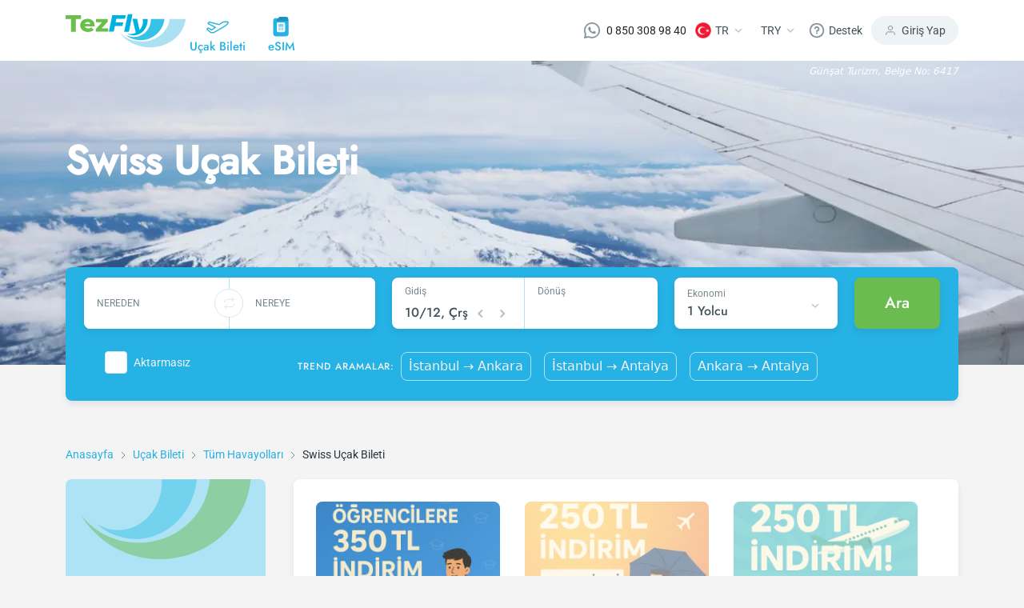

--- FILE ---
content_type: text/html; charset=utf-8
request_url: https://www.tezfly.com.tr/ucak-bileti/swiss
body_size: 38275
content:
<!DOCTYPE html><html lang="tr"><head><link rel="preload" as="style" href="https://unpkg.com/primeicons@4.1.0/primeicons.css"/><noscript><link rel="stylesheet" href="https://unpkg.com/primeicons@4.1.0/primeicons.css"/></noscript><meta property="og:logo" content="https://www.tezfly.com.tr/icons/logos/favicon.ico"/><meta name="twitter:card" content="summary"/><meta name="twitter:site" content="@Tezfly_tr"/><meta property="og:type" content="website"/><meta property="og:locale" content="tr_TR"/><meta property="og:site_name" content="Tezfly"/><meta name="viewport" content="initial-scale=1.0, width=device-width"/><meta charSet="utf-8"/><link rel="shortcut icon" href="/icons/logos/favicon.ico"/><link rel="dns-prefetch" href="//www.google-analytics.com"/><link rel="dns-prefetch" href="//www.googletagservices.com"/><link rel="dns-prefetch" href="//www.googletagmanager.com/"/><link rel="dns-prefetch" href="//www.google.com/"/><link rel="dns-prefetch" href="//www.google.com.tr/"/><link rel="dns-prefetch" href="//connect.facebook.net/"/><link rel="dns-prefetch" href="//www.facebook.com/"/><link rel="dns-prefetch" href="//front.optimonk.com/"/><link rel="dns-prefetch" href="//res.cloudinary.com/"/><link rel="dns-prefetch" href="//www.googleadservices.com/"/><link rel="dns-prefetch" href="//luckyorange.com/"/><link rel="dns-prefetch" href="//vitals.vercel-insights.com/"/><link rel="dns-prefetch" href="//www.clarity.ms/"/><link rel="dns-prefetch" href="//www.googletagmanager.com/"/><link rel="preconnect" href="//www.google-analytics.com"/><link rel="preconnect" href="//www.googletagservices.com"/><link rel="preconnect" href="//www.googletagmanager.com/"/><link rel="preconnect" href="//www.google.com/"/><link rel="preconnect" href="//www.google.com.tr/"/><link rel="preconnect" href="//connect.facebook.net/"/><link rel="preconnect" href="//www.facebook.com/"/><link rel="preconnect" href="//front.optimonk.com/"/><link rel="preconnect" href="//res.cloudinary.com/"/><link rel="preconnect" href="//luckyorange.com/"/><link rel="preconnect" href="//clarity.ms/"/><link rel="preconnect" href="//vitals.vercel-insights.com/"/><title>Ucuz Swiss Uçak Bileti Fiyatları - Tezfly</title><meta name="robots" content="index,follow"/><meta name="description" content="Ucuz Swiss uçak bileti mi arıyorsun? Swiss uçak bileti fiyatlarını karşılaştırın, en düşük fiyatı bulun, güvenli bir şekilde satın alın."/><link rel="alternate" hrefLang="en" href="https://www.tezfly.com/flights/swiss-international-air-lines"/><link rel="alternate" hrefLang="tr" href="https://www.tezfly.com.tr/ucak-bileti/swiss"/><meta property="og:title" content="Ucuz Swiss Uçak Bileti Fiyatları - Tezfly"/><meta property="og:description" content="Ucuz Swiss uçak bileti mi arıyorsun? Swiss uçak bileti fiyatlarını karşılaştırın, en düşük fiyatı bulun, güvenli bir şekilde satın alın."/><meta property="og:url" content="https://www.tezfly.com.tr/ucak-bileti/swiss"/><meta property="og:image" content="https://res.cloudinary.com/tripuck/image/upload/f_auto,fl_lossy,h_48,w_48,q_auto/images/airline/small/LX.jpg"/><meta property="og:image:alt" content="Swiss Logo"/><meta property="og:image:width" content="48"/><meta property="og:image:height" content="48"/><link rel="canonical" href="https://www.tezfly.com.tr/ucak-bileti/swiss"/><script type="application/ld+json">{"@context":"https://schema.org","@type":"Product","description":"Ucuz Swiss uçak bileti mi arıyorsun? Swiss uçak bileti fiyatlarını karşılaştırın, en düşük fiyatı bulun, güvenli bir şekilde satın alın.","sku":"Swiss","mpn":"International","image":["https://res.cloudinary.com/tripuck/image/upload/f_auto,fl_lossy,h_48,w_48,q_auto/images/airline/small/LX.jpg"],"aggregateRating":{"@type":"AggregateRating","ratingCount":1464,"bestRating":5,"ratingValue":4.9},"offers":{"priceCurrency":"TRY","url":"https://www.tezfly.com.tr/ucak-bileti/swiss","lowPrice":1000.99,"highPrice":1499.99,"price":1100.99,"offerCount":50,"@type":"Offer"},"name":"Ucuz Swiss Uçak Bileti Fiyatları - Tezfly"}</script><script type="application/ld+json">{"@context":"https://schema.org","@type":"FAQPage","mainEntity":[{"@type":"Question","name":"Bir Swiss uçuşundan ne bekleyebilirim?","acceptedAnswer":{"@type":"Answer","text":"&lt;p&gt;Swiss International Air Lines&apos;tan, yüksek kaliteli hizmet, konforlu koltuklar ve İsviçre&apos;nin ünlü misafirperverliğini yansıtan bir uçuş deneyimi bekleyebilirsiniz.&lt;/p&gt;"}},{"@type":"Question","name":"Tezfly sitesinde Swiss kampanyalarından yararlanabilir miyim?","acceptedAnswer":{"@type":"Answer","text":"Tezfly havayolu fiyatlarını anlık olarak havayolundan çekmektedir. Swiss International Air Lines kampanyalı uçak bileti fiyatlarına Tezfly sitesinden ulaşabilir. Havayolu kampanyalarını sayfa başındaki kampanyalar bölümünden detaylı olarak inceleyebilirsiniz."}},{"@type":"Question","name":"Swiss hangi destinasyonlara uçuyor?","acceptedAnswer":{"@type":"Answer","text":"&lt;p&gt;Swiss International Air Lines, Avrupa&apos;daki birçok önemli şehre uçuşlar sunuyor, örneğin Roma, Venedik, Barcelona, Lizbon ve Oslo. Ayrıca, Tokyo, Seul (2024 Mayıs&apos;tan itibaren), Johannesburg ve Singapur gibi kıtalararası destinasyonlara da seferleri var. Catania, Olbia ve Faro gibi yerlere mevsimlik uçuşlar da düzenliyorlar. Milan ve Napoli gibi bazı şehirlere de uçuşları mevcut. Ancak, Cenova, Jersey, Nairobi ve diğer bazı destinasyonlara yapılan uçuşlar sonlandırılmıştır.&lt;/p&gt;"}},{"@type":"Question","name":"Swiss uçak biletleri genellikle ne zaman en ucuz olur?","acceptedAnswer":{"@type":"Answer","text":"Genel olarak uçuş tarihi yaklaştıkça havayolu bilet fiyatları artmaktadır. Eğer seyahat tarihiniz belli ise Swiss International Air Lines uçak biletinizi son dakikaya bırakmadan satın alarak ucuza bilet bulmanız mümkün."}},{"@type":"Question","name":"Swiss uçuşları için nasıl online check-in yapabilirim?","acceptedAnswer":{"@type":"Answer","text":"&lt;p&gt;Swiss International Air Lines&apos;ın online check-in işlemi oldukça kolay ve esnektir. İşte adım adım nasıl yapabileceğiniz:&lt;/p&gt;\r\n&lt;ol&gt;\r\n&lt;li&gt;\r\n&lt;p&gt;Check-in işlemi, uçuşunuzun kalkış saatinden 23 saat önce swiss.com üzerinden ya da SWISS uygulamasını kullanarak başlayabilir. Bilgisayar, tablet ya da akıllı telefonunuzdan rahatça check-in yapabilirsiniz.&lt;/p&gt;\r\n&lt;/li&gt;\r\n&lt;li&gt;\r\n&lt;p&gt;Öncelikle swiss.com&apos;a isminiz ve SWISS rezervasyon kodunuz (örneğin ABC123) ya da online profiliniz ile giriş yapın. Ardından, rezervasyon detaylarınızın altında online check-in seçeneğini seçin.&lt;/p&gt;\r\n&lt;/li&gt;\r\n&lt;li&gt;\r\n&lt;p&gt;Daha sonra koltuk seçimi yapabilir ve varış yerinize bağlı olarak ek pasaport bilgilerini girebilirsiniz.&lt;/p&gt;\r\n&lt;/li&gt;\r\n&lt;li&gt;\r\n&lt;p&gt;Mobil biniş kartınızı bir bağlantı olarak metin mesajı veya e-posta ile alabilir veya biniş kartınızı önceden yazdırabilirsiniz. Mobil biniş kartı, SWISS uygulamasında veya Wallet&apos;ta da saklanabilir.&lt;/p&gt;\r\n&lt;/li&gt;\r\n&lt;li&gt;\r\n&lt;p&gt;Yalnızca el bagajınız varsa, doğrudan kapıya gidebilirsiniz. Ek bagajınız varsa, bunu havaalanındaki bagaj teslim noktasında veya kendiliğinden hizmet veren bagaj teslim makinesinde önceden bırakabilirsiniz.&lt;/p&gt;\r\n&lt;/li&gt;\r\n&lt;/ol&gt;\r\n&lt;p&gt;Daha fazla bilgi ve yardım için Swiss International Air Lines&apos;ın resmi web sitesini ziyaret edebilirsiniz&lt;/p&gt;"}},{"@type":"Question","name":"Ucuz Swiss uçak biletini Tezfly sitesinde nasıl alabilirim?","acceptedAnswer":{"@type":"Answer","text":"Ucuz Swiss International Air Lines uçak biletini satın almanın en kolay yolu Tezfly bültenine kaydolmaktan geçer. Hem Swiss International Air Lines kampanyalarını hem de Tezfly&apos;ın indirim kuponu kampanyalarını takip ederek ucuz uçak bileti alman işten bile değil."}}]}</script><script type="application/ld+json">{"@context":"https://schema.org","@type":"BreadcrumbList","itemListElement":[{"@type":"ListItem","position":1,"item":{"@id":"https://tezfly.com.tr","name":"Anasayfa"}},{"@type":"ListItem","position":2,"item":{"@id":"https://tezfly.com.tr/ucak-bileti","name":"Uçak Bileti"}},{"@type":"ListItem","position":3,"item":{"@id":"https://tezfly.com.tr/tum-havayollari","name":"Tüm Havayolları"}},{"@type":"ListItem","position":4,"item":{"@id":"https://tezfly.com.tr/ucak-bileti/swiss","name":"Ucuz Swiss Uçak Bileti"}}]}</script><meta name="next-head-count" content="51"/><link rel="preload" href="/_next/static/css/8d90f19a0fc7cae797f2.css" as="style"/><link rel="stylesheet" href="/_next/static/css/8d90f19a0fc7cae797f2.css" data-n-g=""/><link rel="preload" href="/_next/static/css/509385bd028e4ddc1bcd.css" as="style"/><link rel="stylesheet" href="/_next/static/css/509385bd028e4ddc1bcd.css" data-n-p=""/><link rel="preload" href="/_next/static/css/8ed7d7e0f2654078905e.css" as="style"/><link rel="stylesheet" href="/_next/static/css/8ed7d7e0f2654078905e.css" data-n-p=""/><link rel="preload" href="/_next/static/css/7f58d4a200da623bef61.css" as="style"/><link rel="stylesheet" href="/_next/static/css/7f58d4a200da623bef61.css" data-n-p=""/><noscript data-n-css=""></noscript><script defer="" nomodule="" src="/_next/static/chunks/polyfills-b69b38e0e606287ba003.js"></script><script src="/_next/static/chunks/webpack-92db67e0399da346a27a.js" defer=""></script><script src="/_next/static/chunks/framework-e12e56e0b8a76d261551.js" defer=""></script><script src="/_next/static/chunks/main-7dc096a7253176c6cc75.js" defer=""></script><script src="/_next/static/chunks/pages/_app-a597c6b3499693c5e57c.js" defer=""></script><script src="/_next/static/chunks/6855-3e914761a084a6de7670.js" defer=""></script><script src="/_next/static/chunks/7253-5b650867ec4e4448405b.js" defer=""></script><script src="/_next/static/chunks/5965-1f8c70b5269a145233eb.js" defer=""></script><script src="/_next/static/chunks/2439-cc273d809129396c68d2.js" defer=""></script><script src="/_next/static/chunks/7653-388042d013f369da5b68.js" defer=""></script><script src="/_next/static/chunks/6066-38ff2431a4b2de489ea7.js" defer=""></script><script src="/_next/static/chunks/2594-1f0205f9d1f4b748a4d5.js" defer=""></script><script src="/_next/static/chunks/1911-7a45da1b9fb0d3414c4d.js" defer=""></script><script src="/_next/static/chunks/6040-d34fd84779af490fb7b2.js" defer=""></script><script src="/_next/static/chunks/1961-43e199acc215cf17bb14.js" defer=""></script><script src="/_next/static/chunks/pages/flights/%5Bid%5D-54df9e5931ccc8cf27d6.js" defer=""></script><script src="/_next/static/EiKrbC4dXXxLu-Yw0uJps/_buildManifest.js" defer=""></script><script src="/_next/static/EiKrbC4dXXxLu-Yw0uJps/_ssgManifest.js" defer=""></script></head><body><div id="__next"><header class="Header_container__13qZs"><div class="container"><div class="Header_headerContain__1ZFUw"><div class="Header_leftNav__o4-L9"><a class="Header_logoArea__3x-bv" href="https://www.tezfly.com.tr"><img src="https://res.cloudinary.com/tripuck/image/upload/q_auto,f_auto,c_fill,f_auto,fl_lossy/tezfly/logo.webp" alt="tezfly" width="150" height="43"/></a><div class="Header_navItems__34-c_"><a class="Header_item__ukg17" href="https://www.tezfly.com.tr/ucak-bileti"><div class="Header_icon__jRDJb"><img src="https://res.cloudinary.com/tripuck/image/upload/q_auto,f_auto,c_fill,f_auto/tezfly/icons/airplane.webp" alt="airplane logo" width="28" height="28"/></div><div class="Header_text__sa6Z0 fontMedium">Uçak Bileti</div></a><a class="Header_item__ukg17" href="https://www.tezfly.com.tr/esim"><div class="Header_icon__jRDJb"><img src="https://res.cloudinary.com/tripuck/image/upload/q_auto,f_auto,c_fill,f_auto/tezfly/icons/esim.webp" alt="eSIM icon" width="28" height="28"/></div><div class="Header_text__sa6Z0 fontMedium">eSIM</div></a></div><div class="Header_mobileButtons__15kOS"><div><svg width="24" height="25" viewBox="0 0 24 25" fill="none" xmlns="http://www.w3.org/2000/svg"><path d="M20 21.6445V19.6445C20 18.5837 19.5786 17.5663 18.8284 16.8161C18.0783 16.066 17.0609 15.6445 16 15.6445H8C6.93913 15.6445 5.92172 16.066 5.17157 16.8161C4.42143 17.5663 4 18.5837 4 19.6445V21.6445" stroke="#75878E" stroke-width="2" stroke-linecap="round" stroke-linejoin="round"></path><path d="M12 11.6445C14.2091 11.6445 16 9.85367 16 7.64453C16 5.43539 14.2091 3.64453 12 3.64453C9.79086 3.64453 8 5.43539 8 7.64453C8 9.85367 9.79086 11.6445 12 11.6445Z" stroke="#75878E" stroke-width="2" stroke-linecap="round" stroke-linejoin="round"></path></svg></div><div class="Header_mobileSideMenu__2b1qy"><div class="Header_dropdownMenu__8XQk9"><div class="Header_button__1qllZ"><svg width="24" height="25" viewBox="0 0 24 25" fill="none" xmlns="http://www.w3.org/2000/svg"><path d="M3 12.6445H21" stroke="#75878E" stroke-width="2" stroke-linecap="round" stroke-linejoin="round"></path><path d="M3 6.64453H21" stroke="#75878E" stroke-width="2" stroke-linecap="round" stroke-linejoin="round"></path><path d="M3 18.6445H21" stroke="#75878E" stroke-width="2" stroke-linecap="round" stroke-linejoin="round"></path></svg></div></div></div></div></div><div class="Header_rightNav__2cSXZ"><div class="Header_navItem__3wmg_"><a href="https://wa.me/908503089840" target="_blank" rel="nofollow noopener" class="d-flex align-items-center"><img src="https://res.cloudinary.com/tripuck/image/upload/q_auto,f_auto,c_fill,f_auto,fl_lossy/tezfly/whatsappwhite.webp" title="whatsapp" alt="whatsapp" width="20" height="20"/><span class="ml-2 fontP text" style="margin-left:8px">0 850 308 98 40</span></a></div><div class="Header_navItem__3wmg_"><div class="dropdownFly dropdown"><button aria-haspopup="true" aria-expanded="false" id="dropdown-basic" type="button" class="button dropdown-toggle btn btn-primary"><img style="width:20px;height:20px" src="https://res.cloudinary.com/tripuck/image/upload/f_auto,fl_lossy,h_50,w_50,q_auto,r_max/images/country-flag/tr.webp" id="langFlag" alt="tr"/><span class="fontP text" id="langCode">TR</span><img src="https://res.cloudinary.com/tripuck/image/upload/q_auto,f_auto,c_fill,f_auto/tezfly/icons/dropdown-check.webp" width="24" height="24" alt="dropdown"/></button></div></div><div class="Header_navItem__3wmg_"><div class="dropdownFly dropdown"><button aria-haspopup="true" aria-expanded="false" id="dropdown-basic" type="button" class="button dropdown-toggle btn btn-primary"><span class="fontP text">TRY</span><img src="https://res.cloudinary.com/tripuck/image/upload/q_auto,f_auto,c_fill,f_auto/tezfly/icons/dropdown-check.webp" width="24" height="24" alt="dropdown"/></button></div></div><div class="Header_navItem__3wmg_"><div class="dropdownFly dropdown"><button aria-haspopup="true" aria-expanded="false" id="dropdown-basic" type="button" class="button dropdown-toggle btn btn-primary"><img src="https://res.cloudinary.com/tripuck/image/upload/q_auto,f_auto,c_fill,f_auto/tezfly/icons/help.webp" width="20" height="20" alt="help icon"/><span class="fontP text">Destek</span></button></div></div><div class="Header_signIn__2ubRz"><img src="https://res.cloudinary.com/tripuck/image/upload/q_auto,f_auto,c_fill,f_auto/tezfly/icons/user.webp" width="16" height="16" alt="user logo"/><span class="fontP">Giriş Yap</span></div></div><div class="Header_navItems__34-c_"><a class="Header_item__ukg17" href="https://www.tezfly.com.tr/ucak-bileti"><div class="Header_icon__jRDJb"><img src="https://res.cloudinary.com/tripuck/image/upload/q_auto,f_auto,c_fill,f_auto/tezfly/icons/airplane.webp" width="28" height="28" alt="airplane logo"/></div><div class="Header_text__sa6Z0 fontMedium">Uçak Bileti</div></a><a class="Header_item__ukg17" href="https://www.tezfly.com.tr/esim"><div class="Header_icon__jRDJb"><img src="https://res.cloudinary.com/tripuck/image/upload/q_auto,f_auto,c_fill,f_auto/tezfly/icons/esim.webp" width="28" height="28" alt="eSIM icon"/></div><div class="Header_text__sa6Z0 fontMedium">eSIM</div></a></div></div></div></header><main><div style="height:400px;background-color:var(--primary);opacity:0.1;pointer-events:none"></div><section class="Airline_router__3Uw5t fontP"><div class="container"><div class="row"><div class="col-lg-12 col-md-12 col-12"><span><a href="/">Anasayfa</a></span><img src="https://res.cloudinary.com/tripuck/image/upload/q_auto,f_auto,c_fill,f_auto/tezfly/icons/right.webp" alt="right icon" width="24" height="24" loading="lazy"/><span><a href="/ucak-bileti">Uçak Bileti</a></span><img src="https://res.cloudinary.com/tripuck/image/upload/q_auto,f_auto,c_fill,f_auto/tezfly/icons/right.webp" alt="right icon" width="24" height="24" loading="lazy"/><span><a href="/tum-havayollari">Tüm Havayolları</a></span><img src="https://res.cloudinary.com/tripuck/image/upload/q_auto,f_auto,c_fill,f_auto/tezfly/icons/right.webp" alt="right icon" width="24" height="24" loading="lazy"/><span>Swiss<!-- --> <!-- -->Uçak Bileti</span></div></div></div></section><section class="Airline_offersContainer__2mRxi"><div class="container"><div class="row"><div class="col-lg-3 col-md-3 col-sm-3"><div class="SuperOffers_container__MbJXq"><div class="SuperOffers_background__zLXZ5"><div class="SuperOffers_content__1hlqj"><h2 class="fontH3">Swiss Kampanyalar</h2><span class="fontP">Size özel tekliflerimiz için kampanyalarımıza göz atın!</span></div><a class="SuperOffers_viewAllBtn__2s5bN fontP" href="https://www.tezfly.com.tr/tum-kampanyalar">Hepsini göster</a></div></div></div><div class="col-lg-9 col-md-9 col-sm-9"><div style="padding:20px;text-align:center"><div>Loading campaigns...</div></div></div></div></div></section><section><div class="container"><div class="Airline_popularFlights__nzo3a"><h1 class="fontH4">Ucuz Swiss Uçak Bileti</h1><div class="Airline_description__2xgtQ fontP">Ucuz bir tatil veya hafta sonu için bir son dakika fırsatı mı arıyorsunuz? Swiss ile en iyi fiyatlı teklifleri burada bulabilirsiniz.</div><div class="Airline_tabContainer__2DsT_"><h3 class="fontH4">Popüler Swiss Kalkış Şehirleri</h3><div class="tabContainerPopularFlight"><nav class="nav nav-tabs" role="tablist"><a id="noanim-tab-example-1-tab-Zürih" href="#" role="tab" data-rb-event-key="Zürih" aria-controls="noanim-tab-example-1-tabpane-Zürih" aria-selected="true" class="nav-item nav-link active">Zürih</a><a id="noanim-tab-example-1-tab-Cenevre" href="#" role="tab" data-rb-event-key="Cenevre" aria-controls="noanim-tab-example-1-tabpane-Cenevre" aria-selected="false" class="nav-item nav-link">Cenevre</a><a id="noanim-tab-example-1-tab-Londra" href="#" role="tab" data-rb-event-key="Londra" aria-controls="noanim-tab-example-1-tabpane-Londra" aria-selected="false" class="nav-item nav-link">Londra</a><a id="noanim-tab-example-1-tab-Frankfurt" href="#" role="tab" data-rb-event-key="Frankfurt" aria-controls="noanim-tab-example-1-tabpane-Frankfurt" aria-selected="false" class="nav-item nav-link">Frankfurt</a><a id="noanim-tab-example-1-tab-Berlin" href="#" role="tab" data-rb-event-key="Berlin" aria-controls="noanim-tab-example-1-tabpane-Berlin" aria-selected="false" class="nav-item nav-link">Berlin</a></nav><div class="tab-content"><div id="noanim-tab-example-1-tabpane-Zürih" aria-labelledby="noanim-tab-example-1-tab-Zürih" role="tabpanel" aria-hidden="false" class="tab-pane active"><div class="row"><div class="Airline_items__2LE8y col-lg-4 col-md-12"><div class="Airline_item__1snc3"><div class="Airline_left__21OGw"><img src="https://res.cloudinary.com/tripuck/image/upload/f_auto,fl_lossy,h_24,w_24,q_auto/images/airline/small/LX.webp" alt="Swiss" width="24" height="24" loading="lazy"/><a style="margin-left:8px;cursor:pointer" href="https://www.tezfly.com.tr/rota/zurih-atina-zrh-ath-ucak-bileti"><div class="fontMedium"><div><label style="width:14rem;cursor:pointer" class="textContentTooMuch" title="Zürih - Atina">Zürih<!-- --> - <!-- -->Atina</label></div></div><div class="fontSmall">27 Aralık</div></a></div><div class="Airline_right__2TJZm"><div class="fontSmall">900<!-- --> TL’den</div><img src="https://res.cloudinary.com/tripuck/image/upload/q_auto,f_auto,c_fill,f_auto/tezfly/icons/next.webp" alt="next icon" width="24" height="24" loading="lazy"/></div></div></div><div class="Airline_items__2LE8y col-lg-4 col-md-12"><div class="Airline_item__1snc3"><div class="Airline_left__21OGw"><img src="https://res.cloudinary.com/tripuck/image/upload/f_auto,fl_lossy,h_24,w_24,q_auto/images/airline/small/LX.webp" alt="Swiss" width="24" height="24" loading="lazy"/><a style="margin-left:8px;cursor:pointer" href="https://www.tezfly.com.tr/rota/zurih-bukres-zrh-buh-ucak-bileti"><div class="fontMedium"><div><label style="width:14rem;cursor:pointer" class="textContentTooMuch" title="Zürih - Bükreş">Zürih<!-- --> - <!-- -->Bükreş</label></div></div><div class="fontSmall">23 Mart</div></a></div><div class="Airline_right__2TJZm"><div class="fontSmall">900<!-- --> TL’den</div><img src="https://res.cloudinary.com/tripuck/image/upload/q_auto,f_auto,c_fill,f_auto/tezfly/icons/next.webp" alt="next icon" width="24" height="24" loading="lazy"/></div></div></div><div class="Airline_items__2LE8y col-lg-4 col-md-12"><div class="Airline_item__1snc3"><div class="Airline_left__21OGw"><img src="https://res.cloudinary.com/tripuck/image/upload/f_auto,fl_lossy,h_24,w_24,q_auto/images/airline/small/LX.webp" alt="Swiss" width="24" height="24" loading="lazy"/><a style="margin-left:8px;cursor:pointer" href="https://www.tezfly.com.tr/rota/zurih-frankfurt-zrh-fra-ucak-bileti"><div class="fontMedium"><div><label style="width:14rem;cursor:pointer" class="textContentTooMuch" title="Zürih - Frankfurt">Zürih<!-- --> - <!-- -->Frankfurt</label></div></div><div class="fontSmall">27 Mayıs</div></a></div><div class="Airline_right__2TJZm"><div class="fontSmall">900<!-- --> TL’den</div><img src="https://res.cloudinary.com/tripuck/image/upload/q_auto,f_auto,c_fill,f_auto/tezfly/icons/next.webp" alt="next icon" width="24" height="24" loading="lazy"/></div></div></div><div class="Airline_items__2LE8y col-lg-4 col-md-12"><div class="Airline_item__1snc3"><div class="Airline_left__21OGw"><img src="https://res.cloudinary.com/tripuck/image/upload/f_auto,fl_lossy,h_24,w_24,q_auto/images/airline/small/LX.webp" alt="Swiss" width="24" height="24" loading="lazy"/><a style="margin-left:8px;cursor:pointer" href="https://www.tezfly.com.tr/rota/zurih-cenevre-zrh-gva-ucak-bileti"><div class="fontMedium"><div><label style="width:14rem;cursor:pointer" class="textContentTooMuch" title="Zürih - Cenevre">Zürih<!-- --> - <!-- -->Cenevre</label></div></div><div class="fontSmall">9 Ağustos</div></a></div><div class="Airline_right__2TJZm"><div class="fontSmall">900<!-- --> TL’den</div><img src="https://res.cloudinary.com/tripuck/image/upload/q_auto,f_auto,c_fill,f_auto/tezfly/icons/next.webp" alt="next icon" width="24" height="24" loading="lazy"/></div></div></div><div class="Airline_items__2LE8y col-lg-4 col-md-12"><div class="Airline_item__1snc3"><div class="Airline_left__21OGw"><img src="https://res.cloudinary.com/tripuck/image/upload/f_auto,fl_lossy,h_24,w_24,q_auto/images/airline/small/LX.webp" alt="Swiss" width="24" height="24" loading="lazy"/><a style="margin-left:8px;cursor:pointer" href="https://www.tezfly.com.tr/rota/zurih-miami-zrh-mia-ucak-bileti"><div class="fontMedium"><div><label style="width:14rem;cursor:pointer" class="textContentTooMuch" title="Zürih - Miami">Zürih<!-- --> - <!-- -->Miami</label></div></div><div class="fontSmall">17 Nisan</div></a></div><div class="Airline_right__2TJZm"><div class="fontSmall">900<!-- --> TL’den</div><img src="https://res.cloudinary.com/tripuck/image/upload/q_auto,f_auto,c_fill,f_auto/tezfly/icons/next.webp" alt="next icon" width="24" height="24" loading="lazy"/></div></div></div><div class="Airline_items__2LE8y col-lg-4 col-md-12"><div class="Airline_item__1snc3"><div class="Airline_left__21OGw"><img src="https://res.cloudinary.com/tripuck/image/upload/f_auto,fl_lossy,h_24,w_24,q_auto/images/airline/small/LX.webp" alt="Swiss" width="24" height="24" loading="lazy"/><a style="margin-left:8px;cursor:pointer" href="https://www.tezfly.com.tr/rota/zurih-hamburg-zrh-ham-ucak-bileti"><div class="fontMedium"><div><label style="width:14rem;cursor:pointer" class="textContentTooMuch" title="Zürih - Hamburg">Zürih<!-- --> - <!-- -->Hamburg</label></div></div><div class="fontSmall">3 Şubat</div></a></div><div class="Airline_right__2TJZm"><div class="fontSmall">900<!-- --> TL’den</div><img src="https://res.cloudinary.com/tripuck/image/upload/q_auto,f_auto,c_fill,f_auto/tezfly/icons/next.webp" alt="next icon" width="24" height="24" loading="lazy"/></div></div></div><div class="Airline_items__2LE8y col-lg-4 col-md-12"><div class="Airline_item__1snc3"><div class="Airline_left__21OGw"><img src="https://res.cloudinary.com/tripuck/image/upload/f_auto,fl_lossy,h_24,w_24,q_auto/images/airline/small/LX.webp" alt="Swiss" width="24" height="24" loading="lazy"/><a style="margin-left:8px;cursor:pointer" href="https://www.tezfly.com.tr/rota/zurih-berlin-zrh-ber-ucak-bileti"><div class="fontMedium"><div><label style="width:14rem;cursor:pointer" class="textContentTooMuch" title="Zürih - Berlin">Zürih<!-- --> - <!-- -->Berlin</label></div></div><div class="fontSmall">13 Mart</div></a></div><div class="Airline_right__2TJZm"><div class="fontSmall">900<!-- --> TL’den</div><img src="https://res.cloudinary.com/tripuck/image/upload/q_auto,f_auto,c_fill,f_auto/tezfly/icons/next.webp" alt="next icon" width="24" height="24" loading="lazy"/></div></div></div><div class="Airline_items__2LE8y col-lg-4 col-md-12"><div class="Airline_item__1snc3"><div class="Airline_left__21OGw"><img src="https://res.cloudinary.com/tripuck/image/upload/f_auto,fl_lossy,h_24,w_24,q_auto/images/airline/small/LX.webp" alt="Swiss" width="24" height="24" loading="lazy"/><a style="margin-left:8px;cursor:pointer" href="https://www.tezfly.com.tr/rota/zurih-paris-zrh-par-ucak-bileti"><div class="fontMedium"><div><label style="width:14rem;cursor:pointer" class="textContentTooMuch" title="Zürih - Paris">Zürih<!-- --> - <!-- -->Paris</label></div></div><div class="fontSmall">2 Haziran</div></a></div><div class="Airline_right__2TJZm"><div class="fontSmall">900<!-- --> TL’den</div><img src="https://res.cloudinary.com/tripuck/image/upload/q_auto,f_auto,c_fill,f_auto/tezfly/icons/next.webp" alt="next icon" width="24" height="24" loading="lazy"/></div></div></div><div class="Airline_items__2LE8y col-lg-4 col-md-12"><div class="Airline_item__1snc3"><div class="Airline_left__21OGw"><img src="https://res.cloudinary.com/tripuck/image/upload/f_auto,fl_lossy,h_24,w_24,q_auto/images/airline/small/LX.webp" alt="Swiss" width="24" height="24" loading="lazy"/><a style="margin-left:8px;cursor:pointer" href="https://www.tezfly.com.tr/rota/zurih-prag-zrh-prg-ucak-bileti"><div class="fontMedium"><div><label style="width:14rem;cursor:pointer" class="textContentTooMuch" title="Zürih - Prag">Zürih<!-- --> - <!-- -->Prag</label></div></div><div class="fontSmall">20 Temmuz</div></a></div><div class="Airline_right__2TJZm"><div class="fontSmall">900<!-- --> TL’den</div><img src="https://res.cloudinary.com/tripuck/image/upload/q_auto,f_auto,c_fill,f_auto/tezfly/icons/next.webp" alt="next icon" width="24" height="24" loading="lazy"/></div></div></div><div class="Airline_items__2LE8y col-lg-4 col-md-12"><div class="Airline_item__1snc3"><div class="Airline_left__21OGw"><img src="https://res.cloudinary.com/tripuck/image/upload/f_auto,fl_lossy,h_24,w_24,q_auto/images/airline/small/LX.webp" alt="Swiss" width="24" height="24" loading="lazy"/><a style="margin-left:8px;cursor:pointer" href="https://www.tezfly.com.tr/rota/zurih-singapur-zrh-sin-ucak-bileti"><div class="fontMedium"><div><label style="width:14rem;cursor:pointer" class="textContentTooMuch" title="Zürih - Singapur">Zürih<!-- --> - <!-- -->Singapur</label></div></div><div class="fontSmall">2 Ocak</div></a></div><div class="Airline_right__2TJZm"><div class="fontSmall">900<!-- --> TL’den</div><img src="https://res.cloudinary.com/tripuck/image/upload/q_auto,f_auto,c_fill,f_auto/tezfly/icons/next.webp" alt="next icon" width="24" height="24" loading="lazy"/></div></div></div><div class="Airline_items__2LE8y col-lg-4 col-md-12"><div class="Airline_item__1snc3"><div class="Airline_left__21OGw"><img src="https://res.cloudinary.com/tripuck/image/upload/f_auto,fl_lossy,h_24,w_24,q_auto/images/airline/small/LX.webp" alt="Swiss" width="24" height="24" loading="lazy"/><a style="margin-left:8px;cursor:pointer" href="https://www.tezfly.com.tr/rota/zurih-new-york-zrh-nyc-ucak-bileti"><div class="fontMedium"><div><label style="width:14rem;cursor:pointer" class="textContentTooMuch" title="Zürih - New York">Zürih<!-- --> - <!-- -->New York</label></div></div><div class="fontSmall">13 Haziran</div></a></div><div class="Airline_right__2TJZm"><div class="fontSmall">900<!-- --> TL’den</div><img src="https://res.cloudinary.com/tripuck/image/upload/q_auto,f_auto,c_fill,f_auto/tezfly/icons/next.webp" alt="next icon" width="24" height="24" loading="lazy"/></div></div></div><div class="Airline_items__2LE8y col-lg-4 col-md-12"><div class="Airline_item__1snc3"><div class="Airline_left__21OGw"><img src="https://res.cloudinary.com/tripuck/image/upload/f_auto,fl_lossy,h_24,w_24,q_auto/images/airline/small/LX.webp" alt="Swiss" width="24" height="24" loading="lazy"/><a style="margin-left:8px;cursor:pointer" href="https://www.tezfly.com.tr/rota/zurih-dublin-zrh-dub-ucak-bileti"><div class="fontMedium"><div><label style="width:14rem;cursor:pointer" class="textContentTooMuch" title="Zürih - Dublin">Zürih<!-- --> - <!-- -->Dublin</label></div></div><div class="fontSmall">19 Haziran</div></a></div><div class="Airline_right__2TJZm"><div class="fontSmall">900<!-- --> TL’den</div><img src="https://res.cloudinary.com/tripuck/image/upload/q_auto,f_auto,c_fill,f_auto/tezfly/icons/next.webp" alt="next icon" width="24" height="24" loading="lazy"/></div></div></div><div class="Airline_items__2LE8y col-lg-4 col-md-12"><div class="Airline_item__1snc3"><div class="Airline_left__21OGw"><img src="https://res.cloudinary.com/tripuck/image/upload/f_auto,fl_lossy,h_24,w_24,q_auto/images/airline/small/LX.webp" alt="Swiss" width="24" height="24" loading="lazy"/><a style="margin-left:8px;cursor:pointer" href="https://www.tezfly.com.tr/rota/zurih-kahire-zrh-cai-ucak-bileti"><div class="fontMedium"><div><label style="width:14rem;cursor:pointer" class="textContentTooMuch" title="Zürih - Kahire">Zürih<!-- --> - <!-- -->Kahire</label></div></div><div class="fontSmall">5 Mart</div></a></div><div class="Airline_right__2TJZm"><div class="fontSmall">900<!-- --> TL’den</div><img src="https://res.cloudinary.com/tripuck/image/upload/q_auto,f_auto,c_fill,f_auto/tezfly/icons/next.webp" alt="next icon" width="24" height="24" loading="lazy"/></div></div></div><div class="Airline_items__2LE8y col-lg-4 col-md-12"><div class="Airline_item__1snc3"><div class="Airline_left__21OGw"><img src="https://res.cloudinary.com/tripuck/image/upload/f_auto,fl_lossy,h_24,w_24,q_auto/images/airline/small/LX.webp" alt="Swiss" width="24" height="24" loading="lazy"/><a style="margin-left:8px;cursor:pointer" href="https://www.tezfly.com.tr/rota/zurih-dusseldorf-zrh-dus-ucak-bileti"><div class="fontMedium"><div><label style="width:14rem;cursor:pointer" class="textContentTooMuch" title="Zürih - Düsseldorf">Zürih<!-- --> - <!-- -->Düsseldorf</label></div></div><div class="fontSmall">4 Temmuz</div></a></div><div class="Airline_right__2TJZm"><div class="fontSmall">900<!-- --> TL’den</div><img src="https://res.cloudinary.com/tripuck/image/upload/q_auto,f_auto,c_fill,f_auto/tezfly/icons/next.webp" alt="next icon" width="24" height="24" loading="lazy"/></div></div></div><div class="Airline_items__2LE8y col-lg-4 col-md-12"><div class="Airline_item__1snc3"><div class="Airline_left__21OGw"><img src="https://res.cloudinary.com/tripuck/image/upload/f_auto,fl_lossy,h_24,w_24,q_auto/images/airline/small/LX.webp" alt="Swiss" width="24" height="24" loading="lazy"/><a style="margin-left:8px;cursor:pointer" href="https://www.tezfly.com.tr/rota/zurih-malaga-zrh-agp-ucak-bileti"><div class="fontMedium"><div><label style="width:14rem;cursor:pointer" class="textContentTooMuch" title="Zürih - Malaga">Zürih<!-- --> - <!-- -->Malaga</label></div></div><div class="fontSmall">4 Mayıs</div></a></div><div class="Airline_right__2TJZm"><div class="fontSmall">900<!-- --> TL’den</div><img src="https://res.cloudinary.com/tripuck/image/upload/q_auto,f_auto,c_fill,f_auto/tezfly/icons/next.webp" alt="next icon" width="24" height="24" loading="lazy"/></div></div></div><div class="Airline_items__2LE8y col-lg-4 col-md-12"><div class="Airline_item__1snc3"><div class="Airline_left__21OGw"><img src="https://res.cloudinary.com/tripuck/image/upload/f_auto,fl_lossy,h_24,w_24,q_auto/images/airline/small/LX.webp" alt="Swiss" width="24" height="24" loading="lazy"/><a style="margin-left:8px;cursor:pointer" href="https://www.tezfly.com.tr/rota/zurih-stockholm-zrh-sto-ucak-bileti"><div class="fontMedium"><div><label style="width:14rem;cursor:pointer" class="textContentTooMuch" title="Zürih - Stockholm">Zürih<!-- --> - <!-- -->Stockholm</label></div></div><div class="fontSmall">20 Temmuz</div></a></div><div class="Airline_right__2TJZm"><div class="fontSmall">900<!-- --> TL’den</div><img src="https://res.cloudinary.com/tripuck/image/upload/q_auto,f_auto,c_fill,f_auto/tezfly/icons/next.webp" alt="next icon" width="24" height="24" loading="lazy"/></div></div></div><div class="Airline_items__2LE8y col-lg-4 col-md-12"><div class="Airline_item__1snc3"><div class="Airline_left__21OGw"><img src="https://res.cloudinary.com/tripuck/image/upload/f_auto,fl_lossy,h_24,w_24,q_auto/images/airline/small/LX.webp" alt="Swiss" width="24" height="24" loading="lazy"/><a style="margin-left:8px;cursor:pointer" href="https://www.tezfly.com.tr/rota/zurih-valensiya-zrh-vlc-ucak-bileti"><div class="fontMedium"><div><label style="width:14rem;cursor:pointer" class="textContentTooMuch" title="Zürih - Valensiya">Zürih<!-- --> - <!-- -->Valensiya</label></div></div><div class="fontSmall">21 Ağustos</div></a></div><div class="Airline_right__2TJZm"><div class="fontSmall">900<!-- --> TL’den</div><img src="https://res.cloudinary.com/tripuck/image/upload/q_auto,f_auto,c_fill,f_auto/tezfly/icons/next.webp" alt="next icon" width="24" height="24" loading="lazy"/></div></div></div><div class="Airline_items__2LE8y col-lg-4 col-md-12"><div class="Airline_item__1snc3"><div class="Airline_left__21OGw"><img src="https://res.cloudinary.com/tripuck/image/upload/f_auto,fl_lossy,h_24,w_24,q_auto/images/airline/small/LX.webp" alt="Swiss" width="24" height="24" loading="lazy"/><a style="margin-left:8px;cursor:pointer" href="https://www.tezfly.com.tr/rota/zurih-palma-mallorca-zrh-pmi-ucak-bileti"><div class="fontMedium"><div><label style="width:14rem;cursor:pointer" class="textContentTooMuch" title="Zürih - Palma Mallorca">Zürih<!-- --> - <!-- -->Palma Mallorca</label></div></div><div class="fontSmall">19 Ocak</div></a></div><div class="Airline_right__2TJZm"><div class="fontSmall">900<!-- --> TL’den</div><img src="https://res.cloudinary.com/tripuck/image/upload/q_auto,f_auto,c_fill,f_auto/tezfly/icons/next.webp" alt="next icon" width="24" height="24" loading="lazy"/></div></div></div><div class="Airline_items__2LE8y col-lg-4 col-md-12"><div class="Airline_item__1snc3"><div class="Airline_left__21OGw"><img src="https://res.cloudinary.com/tripuck/image/upload/f_auto,fl_lossy,h_24,w_24,q_auto/images/airline/small/LX.webp" alt="Swiss" width="24" height="24" loading="lazy"/><a style="margin-left:8px;cursor:pointer" href="https://www.tezfly.com.tr/rota/zurih-belgrad-zrh-beg-ucak-bileti"><div class="fontMedium"><div><label style="width:14rem;cursor:pointer" class="textContentTooMuch" title="Zürih - Belgrad">Zürih<!-- --> - <!-- -->Belgrad</label></div></div><div class="fontSmall">31 Aralık</div></a></div><div class="Airline_right__2TJZm"><div class="fontSmall">900<!-- --> TL’den</div><img src="https://res.cloudinary.com/tripuck/image/upload/q_auto,f_auto,c_fill,f_auto/tezfly/icons/next.webp" alt="next icon" width="24" height="24" loading="lazy"/></div></div></div><div class="Airline_items__2LE8y col-lg-4 col-md-12"><div class="Airline_item__1snc3"><div class="Airline_left__21OGw"><img src="https://res.cloudinary.com/tripuck/image/upload/f_auto,fl_lossy,h_24,w_24,q_auto/images/airline/small/LX.webp" alt="Swiss" width="24" height="24" loading="lazy"/><a style="margin-left:8px;cursor:pointer" href="https://www.tezfly.com.tr/rota/zurih-dubai-zrh-dxb-ucak-bileti"><div class="fontMedium"><div><label style="width:14rem;cursor:pointer" class="textContentTooMuch" title="Zürih - Dubai">Zürih<!-- --> - <!-- -->Dubai</label></div></div><div class="fontSmall">27 Mayıs</div></a></div><div class="Airline_right__2TJZm"><div class="fontSmall">900<!-- --> TL’den</div><img src="https://res.cloudinary.com/tripuck/image/upload/q_auto,f_auto,c_fill,f_auto/tezfly/icons/next.webp" alt="next icon" width="24" height="24" loading="lazy"/></div></div></div><div class="Airline_items__2LE8y col-lg-4 col-md-12"><div class="Airline_item__1snc3"><div class="Airline_left__21OGw"><img src="https://res.cloudinary.com/tripuck/image/upload/f_auto,fl_lossy,h_24,w_24,q_auto/images/airline/small/LX.webp" alt="Swiss" width="24" height="24" loading="lazy"/><a style="margin-left:8px;cursor:pointer" href="https://www.tezfly.com.tr/rota/zurih-milano-zrh-mil-ucak-bileti"><div class="fontMedium"><div><label style="width:14rem;cursor:pointer" class="textContentTooMuch" title="Zürih - Milano">Zürih<!-- --> - <!-- -->Milano</label></div></div><div class="fontSmall">22 Şubat</div></a></div><div class="Airline_right__2TJZm"><div class="fontSmall">900<!-- --> TL’den</div><img src="https://res.cloudinary.com/tripuck/image/upload/q_auto,f_auto,c_fill,f_auto/tezfly/icons/next.webp" alt="next icon" width="24" height="24" loading="lazy"/></div></div></div><div class="Airline_items__2LE8y col-lg-4 col-md-12"><div class="Airline_item__1snc3"><div class="Airline_left__21OGw"><img src="https://res.cloudinary.com/tripuck/image/upload/f_auto,fl_lossy,h_24,w_24,q_auto/images/airline/small/LX.webp" alt="Swiss" width="24" height="24" loading="lazy"/><a style="margin-left:8px;cursor:pointer" href="https://www.tezfly.com.tr/rota/zurih-lizbon-zrh-lis-ucak-bileti"><div class="fontMedium"><div><label style="width:14rem;cursor:pointer" class="textContentTooMuch" title="Zürih - Lizbon">Zürih<!-- --> - <!-- -->Lizbon</label></div></div><div class="fontSmall">25 Temmuz</div></a></div><div class="Airline_right__2TJZm"><div class="fontSmall">900<!-- --> TL’den</div><img src="https://res.cloudinary.com/tripuck/image/upload/q_auto,f_auto,c_fill,f_auto/tezfly/icons/next.webp" alt="next icon" width="24" height="24" loading="lazy"/></div></div></div><div class="Airline_items__2LE8y col-lg-4 col-md-12"><div class="Airline_item__1snc3"><div class="Airline_left__21OGw"><img src="https://res.cloudinary.com/tripuck/image/upload/f_auto,fl_lossy,h_24,w_24,q_auto/images/airline/small/LX.webp" alt="Swiss" width="24" height="24" loading="lazy"/><a style="margin-left:8px;cursor:pointer" href="https://www.tezfly.com.tr/rota/zurih-tel-aviv-zrh-tlv-ucak-bileti"><div class="fontMedium"><div><label style="width:14rem;cursor:pointer" class="textContentTooMuch" title="Zürih - Tel Aviv">Zürih<!-- --> - <!-- -->Tel Aviv</label></div></div><div class="fontSmall">10 Mayıs</div></a></div><div class="Airline_right__2TJZm"><div class="fontSmall">900<!-- --> TL’den</div><img src="https://res.cloudinary.com/tripuck/image/upload/q_auto,f_auto,c_fill,f_auto/tezfly/icons/next.webp" alt="next icon" width="24" height="24" loading="lazy"/></div></div></div><div class="Airline_items__2LE8y col-lg-4 col-md-12"><div class="Airline_item__1snc3"><div class="Airline_left__21OGw"><img src="https://res.cloudinary.com/tripuck/image/upload/f_auto,fl_lossy,h_24,w_24,q_auto/images/airline/small/LX.webp" alt="Swiss" width="24" height="24" loading="lazy"/><a style="margin-left:8px;cursor:pointer" href="https://www.tezfly.com.tr/rota/zurih-varsova-zrh-waw-ucak-bileti"><div class="fontMedium"><div><label style="width:14rem;cursor:pointer" class="textContentTooMuch" title="Zürih - Varşova">Zürih<!-- --> - <!-- -->Varşova</label></div></div><div class="fontSmall">14 Ağustos</div></a></div><div class="Airline_right__2TJZm"><div class="fontSmall">900<!-- --> TL’den</div><img src="https://res.cloudinary.com/tripuck/image/upload/q_auto,f_auto,c_fill,f_auto/tezfly/icons/next.webp" alt="next icon" width="24" height="24" loading="lazy"/></div></div></div><div class="Airline_items__2LE8y col-lg-4 col-md-12"><div class="Airline_item__1snc3"><div class="Airline_left__21OGw"><img src="https://res.cloudinary.com/tripuck/image/upload/f_auto,fl_lossy,h_24,w_24,q_auto/images/airline/small/LX.webp" alt="Swiss" width="24" height="24" loading="lazy"/><a style="margin-left:8px;cursor:pointer" href="https://www.tezfly.com.tr/rota/zurih-kopenhag-zrh-cph-ucak-bileti"><div class="fontMedium"><div><label style="width:14rem;cursor:pointer" class="textContentTooMuch" title="Zürih - Kopenhag">Zürih<!-- --> - <!-- -->Kopenhag</label></div></div><div class="fontSmall">19 Ağustos</div></a></div><div class="Airline_right__2TJZm"><div class="fontSmall">900<!-- --> TL’den</div><img src="https://res.cloudinary.com/tripuck/image/upload/q_auto,f_auto,c_fill,f_auto/tezfly/icons/next.webp" alt="next icon" width="24" height="24" loading="lazy"/></div></div></div><div class="Airline_items__2LE8y col-lg-4 col-md-12"><div class="Airline_item__1snc3"><div class="Airline_left__21OGw"><img src="https://res.cloudinary.com/tripuck/image/upload/f_auto,fl_lossy,h_24,w_24,q_auto/images/airline/small/LX.webp" alt="Swiss" width="24" height="24" loading="lazy"/><a style="margin-left:8px;cursor:pointer" href="https://www.tezfly.com.tr/rota/zurih-roma-zrh-rom-ucak-bileti"><div class="fontMedium"><div><label style="width:14rem;cursor:pointer" class="textContentTooMuch" title="Zürih - Roma">Zürih<!-- --> - <!-- -->Roma</label></div></div><div class="fontSmall">8 Mart</div></a></div><div class="Airline_right__2TJZm"><div class="fontSmall">900<!-- --> TL’den</div><img src="https://res.cloudinary.com/tripuck/image/upload/q_auto,f_auto,c_fill,f_auto/tezfly/icons/next.webp" alt="next icon" width="24" height="24" loading="lazy"/></div></div></div><div class="Airline_items__2LE8y col-lg-4 col-md-12"><div class="Airline_item__1snc3"><div class="Airline_left__21OGw"><img src="https://res.cloudinary.com/tripuck/image/upload/f_auto,fl_lossy,h_24,w_24,q_auto/images/airline/small/LX.webp" alt="Swiss" width="24" height="24" loading="lazy"/><a style="margin-left:8px;cursor:pointer" href="https://www.tezfly.com.tr/rota/zurih-bruksel-zrh-bru-ucak-bileti"><div class="fontMedium"><div><label style="width:14rem;cursor:pointer" class="textContentTooMuch" title="Zürih - Brüksel">Zürih<!-- --> - <!-- -->Brüksel</label></div></div><div class="fontSmall">7 Eylül</div></a></div><div class="Airline_right__2TJZm"><div class="fontSmall">900<!-- --> TL’den</div><img src="https://res.cloudinary.com/tripuck/image/upload/q_auto,f_auto,c_fill,f_auto/tezfly/icons/next.webp" alt="next icon" width="24" height="24" loading="lazy"/></div></div></div><div class="Airline_items__2LE8y col-lg-4 col-md-12"><div class="Airline_item__1snc3"><div class="Airline_left__21OGw"><img src="https://res.cloudinary.com/tripuck/image/upload/f_auto,fl_lossy,h_24,w_24,q_auto/images/airline/small/LX.webp" alt="Swiss" width="24" height="24" loading="lazy"/><a style="margin-left:8px;cursor:pointer" href="https://www.tezfly.com.tr/rota/zurih-viyana-zrh-vie-ucak-bileti"><div class="fontMedium"><div><label style="width:14rem;cursor:pointer" class="textContentTooMuch" title="Zürih - Viyana">Zürih<!-- --> - <!-- -->Viyana</label></div></div><div class="fontSmall">20 Aralık</div></a></div><div class="Airline_right__2TJZm"><div class="fontSmall">900<!-- --> TL’den</div><img src="https://res.cloudinary.com/tripuck/image/upload/q_auto,f_auto,c_fill,f_auto/tezfly/icons/next.webp" alt="next icon" width="24" height="24" loading="lazy"/></div></div></div><div class="Airline_items__2LE8y col-lg-4 col-md-12"><div class="Airline_item__1snc3"><div class="Airline_left__21OGw"><img src="https://res.cloudinary.com/tripuck/image/upload/f_auto,fl_lossy,h_24,w_24,q_auto/images/airline/small/LX.webp" alt="Swiss" width="24" height="24" loading="lazy"/><a style="margin-left:8px;cursor:pointer" href="https://www.tezfly.com.tr/rota/zurih-basel-zrh-eap-ucak-bileti"><div class="fontMedium"><div><label style="width:14rem;cursor:pointer" class="textContentTooMuch" title="Zürih - Basel">Zürih<!-- --> - <!-- -->Basel</label></div></div><div class="fontSmall">29 Nisan</div></a></div><div class="Airline_right__2TJZm"><div class="fontSmall">900<!-- --> TL’den</div><img src="https://res.cloudinary.com/tripuck/image/upload/q_auto,f_auto,c_fill,f_auto/tezfly/icons/next.webp" alt="next icon" width="24" height="24" loading="lazy"/></div></div></div><div class="Airline_items__2LE8y col-lg-4 col-md-12"><div class="Airline_item__1snc3"><div class="Airline_left__21OGw"><img src="https://res.cloudinary.com/tripuck/image/upload/f_auto,fl_lossy,h_24,w_24,q_auto/images/airline/small/LX.webp" alt="Swiss" width="24" height="24" loading="lazy"/><a style="margin-left:8px;cursor:pointer" href="https://www.tezfly.com.tr/rota/zurih-londra-zrh-lon-ucak-bileti"><div class="fontMedium"><div><label style="width:14rem;cursor:pointer" class="textContentTooMuch" title="Zürih - Londra">Zürih<!-- --> - <!-- -->Londra</label></div></div><div class="fontSmall">3 Nisan</div></a></div><div class="Airline_right__2TJZm"><div class="fontSmall">900<!-- --> TL’den</div><img src="https://res.cloudinary.com/tripuck/image/upload/q_auto,f_auto,c_fill,f_auto/tezfly/icons/next.webp" alt="next icon" width="24" height="24" loading="lazy"/></div></div></div><div class="Airline_items__2LE8y col-lg-4 col-md-12"><div class="Airline_item__1snc3"><div class="Airline_left__21OGw"><img src="https://res.cloudinary.com/tripuck/image/upload/f_auto,fl_lossy,h_24,w_24,q_auto/images/airline/small/LX.webp" alt="Swiss" width="24" height="24" loading="lazy"/><a style="margin-left:8px;cursor:pointer" href="https://www.tezfly.com.tr/rota/zurih-sikago-zrh-chi-ucak-bileti"><div class="fontMedium"><div><label style="width:14rem;cursor:pointer" class="textContentTooMuch" title="Zürih - Şikago">Zürih<!-- --> - <!-- -->Şikago</label></div></div><div class="fontSmall">23 Ağustos</div></a></div><div class="Airline_right__2TJZm"><div class="fontSmall">900<!-- --> TL’den</div><img src="https://res.cloudinary.com/tripuck/image/upload/q_auto,f_auto,c_fill,f_auto/tezfly/icons/next.webp" alt="next icon" width="24" height="24" loading="lazy"/></div></div></div><div class="Airline_items__2LE8y col-lg-4 col-md-12"><div class="Airline_item__1snc3"><div class="Airline_left__21OGw"><img src="https://res.cloudinary.com/tripuck/image/upload/f_auto,fl_lossy,h_24,w_24,q_auto/images/airline/small/LX.webp" alt="Swiss" width="24" height="24" loading="lazy"/><a style="margin-left:8px;cursor:pointer" href="https://www.tezfly.com.tr/rota/zurih-budapeste-zrh-bud-ucak-bileti"><div class="fontMedium"><div><label style="width:14rem;cursor:pointer" class="textContentTooMuch" title="Zürih - Budapeşte">Zürih<!-- --> - <!-- -->Budapeşte</label></div></div><div class="fontSmall">10 Mart</div></a></div><div class="Airline_right__2TJZm"><div class="fontSmall">900<!-- --> TL’den</div><img src="https://res.cloudinary.com/tripuck/image/upload/q_auto,f_auto,c_fill,f_auto/tezfly/icons/next.webp" alt="next icon" width="24" height="24" loading="lazy"/></div></div></div><div class="Airline_items__2LE8y col-lg-4 col-md-12"><div class="Airline_item__1snc3"><div class="Airline_left__21OGw"><img src="https://res.cloudinary.com/tripuck/image/upload/f_auto,fl_lossy,h_24,w_24,q_auto/images/airline/small/LX.webp" alt="Swiss" width="24" height="24" loading="lazy"/><a style="margin-left:8px;cursor:pointer" href="https://www.tezfly.com.tr/rota/zurih-barselona-zrh-bcn-ucak-bileti"><div class="fontMedium"><div><label style="width:14rem;cursor:pointer" class="textContentTooMuch" title="Zürih - Barselona">Zürih<!-- --> - <!-- -->Barselona</label></div></div><div class="fontSmall">3 Mayıs</div></a></div><div class="Airline_right__2TJZm"><div class="fontSmall">900<!-- --> TL’den</div><img src="https://res.cloudinary.com/tripuck/image/upload/q_auto,f_auto,c_fill,f_auto/tezfly/icons/next.webp" alt="next icon" width="24" height="24" loading="lazy"/></div></div></div><div class="Airline_items__2LE8y col-lg-4 col-md-12"><div class="Airline_item__1snc3"><div class="Airline_left__21OGw"><img src="https://res.cloudinary.com/tripuck/image/upload/f_auto,fl_lossy,h_24,w_24,q_auto/images/airline/small/LX.webp" alt="Swiss" width="24" height="24" loading="lazy"/><a style="margin-left:8px;cursor:pointer" href="https://www.tezfly.com.tr/rota/zurih-sao-paulo-zrh-sao-ucak-bileti"><div class="fontMedium"><div><label style="width:14rem;cursor:pointer" class="textContentTooMuch" title="Zürih - Sao Paulo">Zürih<!-- --> - <!-- -->Sao Paulo</label></div></div><div class="fontSmall">28 Nisan</div></a></div><div class="Airline_right__2TJZm"><div class="fontSmall">900<!-- --> TL’den</div><img src="https://res.cloudinary.com/tripuck/image/upload/q_auto,f_auto,c_fill,f_auto/tezfly/icons/next.webp" alt="next icon" width="24" height="24" loading="lazy"/></div></div></div><div class="Airline_items__2LE8y col-lg-4 col-md-12"><div class="Airline_item__1snc3"><div class="Airline_left__21OGw"><img src="https://res.cloudinary.com/tripuck/image/upload/f_auto,fl_lossy,h_24,w_24,q_auto/images/airline/small/LX.webp" alt="Swiss" width="24" height="24" loading="lazy"/><a style="margin-left:8px;cursor:pointer" href="https://www.tezfly.com.tr/rota/zurih-stuttgart-zrh-str-ucak-bileti"><div class="fontMedium"><div><label style="width:14rem;cursor:pointer" class="textContentTooMuch" title="Zürih - Stuttgart">Zürih<!-- --> - <!-- -->Stuttgart</label></div></div><div class="fontSmall">7 Nisan</div></a></div><div class="Airline_right__2TJZm"><div class="fontSmall">900<!-- --> TL’den</div><img src="https://res.cloudinary.com/tripuck/image/upload/q_auto,f_auto,c_fill,f_auto/tezfly/icons/next.webp" alt="next icon" width="24" height="24" loading="lazy"/></div></div></div><div class="Airline_items__2LE8y col-lg-4 col-md-12"><div class="Airline_item__1snc3"><div class="Airline_left__21OGw"><img src="https://res.cloudinary.com/tripuck/image/upload/f_auto,fl_lossy,h_24,w_24,q_auto/images/airline/small/LX.webp" alt="Swiss" width="24" height="24" loading="lazy"/><a style="margin-left:8px;cursor:pointer" href="https://www.tezfly.com.tr/rota/zurih-cenevre-zrh-gva-ucak-bileti"><div class="fontMedium"><div><label style="width:14rem;cursor:pointer" class="textContentTooMuch" title="Zürih - Cenevre">Zürih<!-- --> - <!-- -->Cenevre</label></div></div><div class="fontSmall">6 Eylül</div></a></div><div class="Airline_right__2TJZm"><div class="fontSmall">900<!-- --> TL’den</div><img src="https://res.cloudinary.com/tripuck/image/upload/q_auto,f_auto,c_fill,f_auto/tezfly/icons/next.webp" alt="next icon" width="24" height="24" loading="lazy"/></div></div></div><div class="Airline_items__2LE8y col-lg-4 col-md-12"><div class="Airline_item__1snc3"><div class="Airline_left__21OGw"><img src="https://res.cloudinary.com/tripuck/image/upload/f_auto,fl_lossy,h_24,w_24,q_auto/images/airline/small/LX.webp" alt="Swiss" width="24" height="24" loading="lazy"/><a style="margin-left:8px;cursor:pointer" href="https://www.tezfly.com.tr/rota/zurih-munih-zrh-muc-ucak-bileti"><div class="fontMedium"><div><label style="width:14rem;cursor:pointer" class="textContentTooMuch" title="Zürih - Münih">Zürih<!-- --> - <!-- -->Münih</label></div></div><div class="fontSmall">16 Haziran</div></a></div><div class="Airline_right__2TJZm"><div class="fontSmall">900<!-- --> TL’den</div><img src="https://res.cloudinary.com/tripuck/image/upload/q_auto,f_auto,c_fill,f_auto/tezfly/icons/next.webp" alt="next icon" width="24" height="24" loading="lazy"/></div></div></div><div class="Airline_items__2LE8y col-lg-4 col-md-12"><div class="Airline_item__1snc3"><div class="Airline_left__21OGw"><img src="https://res.cloudinary.com/tripuck/image/upload/f_auto,fl_lossy,h_24,w_24,q_auto/images/airline/small/LX.webp" alt="Swiss" width="24" height="24" loading="lazy"/><a style="margin-left:8px;cursor:pointer" href="https://www.tezfly.com.tr/rota/zurih-new-york-zrh-nyc-ucak-bileti"><div class="fontMedium"><div><label style="width:14rem;cursor:pointer" class="textContentTooMuch" title="Zürih - New York">Zürih<!-- --> - <!-- -->New York</label></div></div><div class="fontSmall">28 Ağustos</div></a></div><div class="Airline_right__2TJZm"><div class="fontSmall">900<!-- --> TL’den</div><img src="https://res.cloudinary.com/tripuck/image/upload/q_auto,f_auto,c_fill,f_auto/tezfly/icons/next.webp" alt="next icon" width="24" height="24" loading="lazy"/></div></div></div><div class="Airline_items__2LE8y col-lg-4 col-md-12"><div class="Airline_item__1snc3"><div class="Airline_left__21OGw"><img src="https://res.cloudinary.com/tripuck/image/upload/f_auto,fl_lossy,h_24,w_24,q_auto/images/airline/small/LX.webp" alt="Swiss" width="24" height="24" loading="lazy"/><a style="margin-left:8px;cursor:pointer" href="https://www.tezfly.com.tr/rota/zurih-bangkok-zrh-bkk-ucak-bileti"><div class="fontMedium"><div><label style="width:14rem;cursor:pointer" class="textContentTooMuch" title="Zürih - Bangkok">Zürih<!-- --> - <!-- -->Bangkok</label></div></div><div class="fontSmall">7 Eylül</div></a></div><div class="Airline_right__2TJZm"><div class="fontSmall">900<!-- --> TL’den</div><img src="https://res.cloudinary.com/tripuck/image/upload/q_auto,f_auto,c_fill,f_auto/tezfly/icons/next.webp" alt="next icon" width="24" height="24" loading="lazy"/></div></div></div><div class="Airline_items__2LE8y col-lg-4 col-md-12"><div class="Airline_item__1snc3"><div class="Airline_left__21OGw"><img src="https://res.cloudinary.com/tripuck/image/upload/f_auto,fl_lossy,h_24,w_24,q_auto/images/airline/small/LX.webp" alt="Swiss" width="24" height="24" loading="lazy"/><a style="margin-left:8px;cursor:pointer" href="https://www.tezfly.com.tr/rota/zurih-nice-zrh-nce-ucak-bileti"><div class="fontMedium"><div><label style="width:14rem;cursor:pointer" class="textContentTooMuch" title="Zürih - Nice">Zürih<!-- --> - <!-- -->Nice</label></div></div><div class="fontSmall">11 Mayıs</div></a></div><div class="Airline_right__2TJZm"><div class="fontSmall">900<!-- --> TL’den</div><img src="https://res.cloudinary.com/tripuck/image/upload/q_auto,f_auto,c_fill,f_auto/tezfly/icons/next.webp" alt="next icon" width="24" height="24" loading="lazy"/></div></div></div><div class="Airline_items__2LE8y col-lg-4 col-md-12"><div class="Airline_item__1snc3"><div class="Airline_left__21OGw"><img src="https://res.cloudinary.com/tripuck/image/upload/f_auto,fl_lossy,h_24,w_24,q_auto/images/airline/small/LX.webp" alt="Swiss" width="24" height="24" loading="lazy"/><a style="margin-left:8px;cursor:pointer" href="https://www.tezfly.com.tr/rota/zurih-porto-zrh-opo-ucak-bileti"><div class="fontMedium"><div><label style="width:14rem;cursor:pointer" class="textContentTooMuch" title="Zürih - Porto">Zürih<!-- --> - <!-- -->Porto</label></div></div><div class="fontSmall">27 Nisan</div></a></div><div class="Airline_right__2TJZm"><div class="fontSmall">900<!-- --> TL’den</div><img src="https://res.cloudinary.com/tripuck/image/upload/q_auto,f_auto,c_fill,f_auto/tezfly/icons/next.webp" alt="next icon" width="24" height="24" loading="lazy"/></div></div></div><div class="Airline_items__2LE8y col-lg-4 col-md-12"><div class="Airline_item__1snc3"><div class="Airline_left__21OGw"><img src="https://res.cloudinary.com/tripuck/image/upload/f_auto,fl_lossy,h_24,w_24,q_auto/images/airline/small/LX.webp" alt="Swiss" width="24" height="24" loading="lazy"/><a style="margin-left:8px;cursor:pointer" href="https://www.tezfly.com.tr/rota/zurih-venedik-zrh-vce-ucak-bileti"><div class="fontMedium"><div><label style="width:14rem;cursor:pointer" class="textContentTooMuch" title="Zürih - Venedik">Zürih<!-- --> - <!-- -->Venedik</label></div></div><div class="fontSmall">17 Ocak</div></a></div><div class="Airline_right__2TJZm"><div class="fontSmall">900<!-- --> TL’den</div><img src="https://res.cloudinary.com/tripuck/image/upload/q_auto,f_auto,c_fill,f_auto/tezfly/icons/next.webp" alt="next icon" width="24" height="24" loading="lazy"/></div></div></div><div class="Airline_items__2LE8y col-lg-4 col-md-12"><div class="Airline_item__1snc3"><div class="Airline_left__21OGw"><img src="https://res.cloudinary.com/tripuck/image/upload/f_auto,fl_lossy,h_24,w_24,q_auto/images/airline/small/LX.webp" alt="Swiss" width="24" height="24" loading="lazy"/><a style="margin-left:8px;cursor:pointer" href="https://www.tezfly.com.tr/rota/zurih-amsterdam-zrh-ams-ucak-bileti"><div class="fontMedium"><div><label style="width:14rem;cursor:pointer" class="textContentTooMuch" title="Zürih - Amsterdam">Zürih<!-- --> - <!-- -->Amsterdam</label></div></div><div class="fontSmall">12 Mayıs</div></a></div><div class="Airline_right__2TJZm"><div class="fontSmall">900<!-- --> TL’den</div><img src="https://res.cloudinary.com/tripuck/image/upload/q_auto,f_auto,c_fill,f_auto/tezfly/icons/next.webp" alt="next icon" width="24" height="24" loading="lazy"/></div></div></div><div class="Airline_items__2LE8y col-lg-4 col-md-12"><div class="Airline_item__1snc3"><div class="Airline_left__21OGw"><img src="https://res.cloudinary.com/tripuck/image/upload/f_auto,fl_lossy,h_24,w_24,q_auto/images/airline/small/LX.webp" alt="Swiss" width="24" height="24" loading="lazy"/><a style="margin-left:8px;cursor:pointer" href="https://www.tezfly.com.tr/rota/zurih-londra-zrh-lon-ucak-bileti"><div class="fontMedium"><div><label style="width:14rem;cursor:pointer" class="textContentTooMuch" title="Zürih - Londra">Zürih<!-- --> - <!-- -->Londra</label></div></div><div class="fontSmall">18 Ağustos</div></a></div><div class="Airline_right__2TJZm"><div class="fontSmall">900<!-- --> TL’den</div><img src="https://res.cloudinary.com/tripuck/image/upload/q_auto,f_auto,c_fill,f_auto/tezfly/icons/next.webp" alt="next icon" width="24" height="24" loading="lazy"/></div></div></div><div class="Airline_items__2LE8y col-lg-4 col-md-12"><div class="Airline_item__1snc3"><div class="Airline_left__21OGw"><img src="https://res.cloudinary.com/tripuck/image/upload/f_auto,fl_lossy,h_24,w_24,q_auto/images/airline/small/LX.webp" alt="Swiss" width="24" height="24" loading="lazy"/><a style="margin-left:8px;cursor:pointer" href="https://www.tezfly.com.tr/rota/zurih-montreal-zrh-ymq-ucak-bileti"><div class="fontMedium"><div><label style="width:14rem;cursor:pointer" class="textContentTooMuch" title="Zürih - Montreal">Zürih<!-- --> - <!-- -->Montreal</label></div></div><div class="fontSmall">1 Haziran</div></a></div><div class="Airline_right__2TJZm"><div class="fontSmall">900<!-- --> TL’den</div><img src="https://res.cloudinary.com/tripuck/image/upload/q_auto,f_auto,c_fill,f_auto/tezfly/icons/next.webp" alt="next icon" width="24" height="24" loading="lazy"/></div></div></div><div class="Airline_items__2LE8y col-lg-4 col-md-12"><div class="Airline_item__1snc3"><div class="Airline_left__21OGw"><img src="https://res.cloudinary.com/tripuck/image/upload/f_auto,fl_lossy,h_24,w_24,q_auto/images/airline/small/LX.webp" alt="Swiss" width="24" height="24" loading="lazy"/><a style="margin-left:8px;cursor:pointer" href="https://www.tezfly.com.tr/rota/zurih-yeni-delhi-zrh-del-ucak-bileti"><div class="fontMedium"><div><label style="width:14rem;cursor:pointer" class="textContentTooMuch" title="Zürih - Yeni Delhi">Zürih<!-- --> - <!-- -->Yeni Delhi</label></div></div><div class="fontSmall">4 Haziran</div></a></div><div class="Airline_right__2TJZm"><div class="fontSmall">900<!-- --> TL’den</div><img src="https://res.cloudinary.com/tripuck/image/upload/q_auto,f_auto,c_fill,f_auto/tezfly/icons/next.webp" alt="next icon" width="24" height="24" loading="lazy"/></div></div></div></div></div><div id="noanim-tab-example-1-tabpane-Cenevre" aria-labelledby="noanim-tab-example-1-tab-Cenevre" role="tabpanel" aria-hidden="true" class="tab-pane"><div class="row"><div class="Airline_items__2LE8y col-lg-4 col-md-12"><div class="Airline_item__1snc3"><div class="Airline_left__21OGw"><img src="https://res.cloudinary.com/tripuck/image/upload/f_auto,fl_lossy,h_24,w_24,q_auto/images/airline/small/LX.webp" alt="Swiss" width="24" height="24" loading="lazy"/><a style="margin-left:8px;cursor:pointer" href="https://www.tezfly.com.tr/rota/cenevre-frankfurt-gva-fra-ucak-bileti"><div class="fontMedium"><div><label style="width:14rem;cursor:pointer" class="textContentTooMuch" title="Cenevre - Frankfurt">Cenevre<!-- --> - <!-- -->Frankfurt</label></div></div><div class="fontSmall">12 Temmuz</div></a></div><div class="Airline_right__2TJZm"><div class="fontSmall">900<!-- --> TL’den</div><img src="https://res.cloudinary.com/tripuck/image/upload/q_auto,f_auto,c_fill,f_auto/tezfly/icons/next.webp" alt="next icon" width="24" height="24" loading="lazy"/></div></div></div><div class="Airline_items__2LE8y col-lg-4 col-md-12"><div class="Airline_item__1snc3"><div class="Airline_left__21OGw"><img src="https://res.cloudinary.com/tripuck/image/upload/f_auto,fl_lossy,h_24,w_24,q_auto/images/airline/small/LX.webp" alt="Swiss" width="24" height="24" loading="lazy"/><a style="margin-left:8px;cursor:pointer" href="https://www.tezfly.com.tr/rota/cenevre-zurih-gva-zrh-ucak-bileti"><div class="fontMedium"><div><label style="width:14rem;cursor:pointer" class="textContentTooMuch" title="Cenevre - Zürih">Cenevre<!-- --> - <!-- -->Zürih</label></div></div><div class="fontSmall">3 Şubat</div></a></div><div class="Airline_right__2TJZm"><div class="fontSmall">900<!-- --> TL’den</div><img src="https://res.cloudinary.com/tripuck/image/upload/q_auto,f_auto,c_fill,f_auto/tezfly/icons/next.webp" alt="next icon" width="24" height="24" loading="lazy"/></div></div></div><div class="Airline_items__2LE8y col-lg-4 col-md-12"><div class="Airline_item__1snc3"><div class="Airline_left__21OGw"><img src="https://res.cloudinary.com/tripuck/image/upload/f_auto,fl_lossy,h_24,w_24,q_auto/images/airline/small/LX.webp" alt="Swiss" width="24" height="24" loading="lazy"/><a style="margin-left:8px;cursor:pointer" href="https://www.tezfly.com.tr/rota/cenevre-lizbon-gva-lis-ucak-bileti"><div class="fontMedium"><div><label style="width:14rem;cursor:pointer" class="textContentTooMuch" title="Cenevre - Lizbon">Cenevre<!-- --> - <!-- -->Lizbon</label></div></div><div class="fontSmall">4 Ocak</div></a></div><div class="Airline_right__2TJZm"><div class="fontSmall">900<!-- --> TL’den</div><img src="https://res.cloudinary.com/tripuck/image/upload/q_auto,f_auto,c_fill,f_auto/tezfly/icons/next.webp" alt="next icon" width="24" height="24" loading="lazy"/></div></div></div><div class="Airline_items__2LE8y col-lg-4 col-md-12"><div class="Airline_item__1snc3"><div class="Airline_left__21OGw"><img src="https://res.cloudinary.com/tripuck/image/upload/f_auto,fl_lossy,h_24,w_24,q_auto/images/airline/small/LX.webp" alt="Swiss" width="24" height="24" loading="lazy"/><a style="margin-left:8px;cursor:pointer" href="https://www.tezfly.com.tr/rota/cenevre-bruksel-gva-bru-ucak-bileti"><div class="fontMedium"><div><label style="width:14rem;cursor:pointer" class="textContentTooMuch" title="Cenevre - Brüksel">Cenevre<!-- --> - <!-- -->Brüksel</label></div></div><div class="fontSmall">8 Şubat</div></a></div><div class="Airline_right__2TJZm"><div class="fontSmall">900<!-- --> TL’den</div><img src="https://res.cloudinary.com/tripuck/image/upload/q_auto,f_auto,c_fill,f_auto/tezfly/icons/next.webp" alt="next icon" width="24" height="24" loading="lazy"/></div></div></div><div class="Airline_items__2LE8y col-lg-4 col-md-12"><div class="Airline_item__1snc3"><div class="Airline_left__21OGw"><img src="https://res.cloudinary.com/tripuck/image/upload/f_auto,fl_lossy,h_24,w_24,q_auto/images/airline/small/LX.webp" alt="Swiss" width="24" height="24" loading="lazy"/><a style="margin-left:8px;cursor:pointer" href="https://www.tezfly.com.tr/rota/cenevre-viyana-gva-vie-ucak-bileti"><div class="fontMedium"><div><label style="width:14rem;cursor:pointer" class="textContentTooMuch" title="Cenevre - Viyana">Cenevre<!-- --> - <!-- -->Viyana</label></div></div><div class="fontSmall">24 Aralık</div></a></div><div class="Airline_right__2TJZm"><div class="fontSmall">900<!-- --> TL’den</div><img src="https://res.cloudinary.com/tripuck/image/upload/q_auto,f_auto,c_fill,f_auto/tezfly/icons/next.webp" alt="next icon" width="24" height="24" loading="lazy"/></div></div></div><div class="Airline_items__2LE8y col-lg-4 col-md-12"><div class="Airline_item__1snc3"><div class="Airline_left__21OGw"><img src="https://res.cloudinary.com/tripuck/image/upload/f_auto,fl_lossy,h_24,w_24,q_auto/images/airline/small/LX.webp" alt="Swiss" width="24" height="24" loading="lazy"/><a style="margin-left:8px;cursor:pointer" href="https://www.tezfly.com.tr/rota/cenevre-londra-gva-lon-ucak-bileti"><div class="fontMedium"><div><label style="width:14rem;cursor:pointer" class="textContentTooMuch" title="Cenevre - Londra">Cenevre<!-- --> - <!-- -->Londra</label></div></div><div class="fontSmall">30 Temmuz</div></a></div><div class="Airline_right__2TJZm"><div class="fontSmall">900<!-- --> TL’den</div><img src="https://res.cloudinary.com/tripuck/image/upload/q_auto,f_auto,c_fill,f_auto/tezfly/icons/next.webp" alt="next icon" width="24" height="24" loading="lazy"/></div></div></div><div class="Airline_items__2LE8y col-lg-4 col-md-12"><div class="Airline_item__1snc3"><div class="Airline_left__21OGw"><img src="https://res.cloudinary.com/tripuck/image/upload/f_auto,fl_lossy,h_24,w_24,q_auto/images/airline/small/LX.webp" alt="Swiss" width="24" height="24" loading="lazy"/><a style="margin-left:8px;cursor:pointer" href="https://www.tezfly.com.tr/rota/cenevre-new-york-gva-nyc-ucak-bileti"><div class="fontMedium"><div><label style="width:14rem;cursor:pointer" class="textContentTooMuch" title="Cenevre - New York">Cenevre<!-- --> - <!-- -->New York</label></div></div><div class="fontSmall">2 Ağustos</div></a></div><div class="Airline_right__2TJZm"><div class="fontSmall">900<!-- --> TL’den</div><img src="https://res.cloudinary.com/tripuck/image/upload/q_auto,f_auto,c_fill,f_auto/tezfly/icons/next.webp" alt="next icon" width="24" height="24" loading="lazy"/></div></div></div><div class="Airline_items__2LE8y col-lg-4 col-md-12"><div class="Airline_item__1snc3"><div class="Airline_left__21OGw"><img src="https://res.cloudinary.com/tripuck/image/upload/f_auto,fl_lossy,h_24,w_24,q_auto/images/airline/small/LX.webp" alt="Swiss" width="24" height="24" loading="lazy"/><a style="margin-left:8px;cursor:pointer" href="https://www.tezfly.com.tr/rota/cenevre-londra-gva-lon-ucak-bileti"><div class="fontMedium"><div><label style="width:14rem;cursor:pointer" class="textContentTooMuch" title="Cenevre - Londra">Cenevre<!-- --> - <!-- -->Londra</label></div></div><div class="fontSmall">20 Ağustos</div></a></div><div class="Airline_right__2TJZm"><div class="fontSmall">900<!-- --> TL’den</div><img src="https://res.cloudinary.com/tripuck/image/upload/q_auto,f_auto,c_fill,f_auto/tezfly/icons/next.webp" alt="next icon" width="24" height="24" loading="lazy"/></div></div></div></div></div><div id="noanim-tab-example-1-tabpane-Londra" aria-labelledby="noanim-tab-example-1-tab-Londra" role="tabpanel" aria-hidden="true" class="tab-pane"><div class="row"><div class="Airline_items__2LE8y col-lg-4 col-md-12"><div class="Airline_item__1snc3"><div class="Airline_left__21OGw"><img src="https://res.cloudinary.com/tripuck/image/upload/f_auto,fl_lossy,h_24,w_24,q_auto/images/airline/small/LX.webp" alt="Swiss" width="24" height="24" loading="lazy"/><a style="margin-left:8px;cursor:pointer" href="https://www.tezfly.com.tr/rota/londra-cenevre-lon-gva-ucak-bileti"><div class="fontMedium"><div><label style="width:14rem;cursor:pointer" class="textContentTooMuch" title="Londra - Cenevre">Londra<!-- --> - <!-- -->Cenevre</label></div></div><div class="fontSmall">23 Aralık</div></a></div><div class="Airline_right__2TJZm"><div class="fontSmall">900<!-- --> TL’den</div><img src="https://res.cloudinary.com/tripuck/image/upload/q_auto,f_auto,c_fill,f_auto/tezfly/icons/next.webp" alt="next icon" width="24" height="24" loading="lazy"/></div></div></div><div class="Airline_items__2LE8y col-lg-4 col-md-12"><div class="Airline_item__1snc3"><div class="Airline_left__21OGw"><img src="https://res.cloudinary.com/tripuck/image/upload/f_auto,fl_lossy,h_24,w_24,q_auto/images/airline/small/LX.webp" alt="Swiss" width="24" height="24" loading="lazy"/><a style="margin-left:8px;cursor:pointer" href="https://www.tezfly.com.tr/rota/londra-zurih-lon-zrh-ucak-bileti"><div class="fontMedium"><div><label style="width:14rem;cursor:pointer" class="textContentTooMuch" title="Londra - Zürih">Londra<!-- --> - <!-- -->Zürih</label></div></div><div class="fontSmall">19 Aralık</div></a></div><div class="Airline_right__2TJZm"><div class="fontSmall">900<!-- --> TL’den</div><img src="https://res.cloudinary.com/tripuck/image/upload/q_auto,f_auto,c_fill,f_auto/tezfly/icons/next.webp" alt="next icon" width="24" height="24" loading="lazy"/></div></div></div></div></div><div id="noanim-tab-example-1-tabpane-Frankfurt" aria-labelledby="noanim-tab-example-1-tab-Frankfurt" role="tabpanel" aria-hidden="true" class="tab-pane"><div class="row"><div class="Airline_items__2LE8y col-lg-4 col-md-12"><div class="Airline_item__1snc3"><div class="Airline_left__21OGw"><img src="https://res.cloudinary.com/tripuck/image/upload/f_auto,fl_lossy,h_24,w_24,q_auto/images/airline/small/LX.webp" alt="Swiss" width="24" height="24" loading="lazy"/><a style="margin-left:8px;cursor:pointer" href="https://www.tezfly.com.tr/rota/frankfurt-cenevre-fra-gva-ucak-bileti"><div class="fontMedium"><div><label style="width:14rem;cursor:pointer" class="textContentTooMuch" title="Frankfurt - Cenevre">Frankfurt<!-- --> - <!-- -->Cenevre</label></div></div><div class="fontSmall">30 Mayıs</div></a></div><div class="Airline_right__2TJZm"><div class="fontSmall">900<!-- --> TL’den</div><img src="https://res.cloudinary.com/tripuck/image/upload/q_auto,f_auto,c_fill,f_auto/tezfly/icons/next.webp" alt="next icon" width="24" height="24" loading="lazy"/></div></div></div><div class="Airline_items__2LE8y col-lg-4 col-md-12"><div class="Airline_item__1snc3"><div class="Airline_left__21OGw"><img src="https://res.cloudinary.com/tripuck/image/upload/f_auto,fl_lossy,h_24,w_24,q_auto/images/airline/small/LX.webp" alt="Swiss" width="24" height="24" loading="lazy"/><a style="margin-left:8px;cursor:pointer" href="https://www.tezfly.com.tr/rota/frankfurt-zurih-fra-zrh-ucak-bileti"><div class="fontMedium"><div><label style="width:14rem;cursor:pointer" class="textContentTooMuch" title="Frankfurt - Zürih">Frankfurt<!-- --> - <!-- -->Zürih</label></div></div><div class="fontSmall">29 Nisan</div></a></div><div class="Airline_right__2TJZm"><div class="fontSmall">900<!-- --> TL’den</div><img src="https://res.cloudinary.com/tripuck/image/upload/q_auto,f_auto,c_fill,f_auto/tezfly/icons/next.webp" alt="next icon" width="24" height="24" loading="lazy"/></div></div></div></div></div><div id="noanim-tab-example-1-tabpane-Berlin" aria-labelledby="noanim-tab-example-1-tab-Berlin" role="tabpanel" aria-hidden="true" class="tab-pane"><div class="row"><div class="Airline_items__2LE8y col-lg-4 col-md-12"><div class="Airline_item__1snc3"><div class="Airline_left__21OGw"><img src="https://res.cloudinary.com/tripuck/image/upload/f_auto,fl_lossy,h_24,w_24,q_auto/images/airline/small/LX.webp" alt="Swiss" width="24" height="24" loading="lazy"/><a style="margin-left:8px;cursor:pointer" href="https://www.tezfly.com.tr/rota/berlin-zurih-ber-zrh-ucak-bileti"><div class="fontMedium"><div><label style="width:14rem;cursor:pointer" class="textContentTooMuch" title="Berlin - Zürih">Berlin<!-- --> - <!-- -->Zürih</label></div></div><div class="fontSmall">6 Temmuz</div></a></div><div class="Airline_right__2TJZm"><div class="fontSmall">900<!-- --> TL’den</div><img src="https://res.cloudinary.com/tripuck/image/upload/q_auto,f_auto,c_fill,f_auto/tezfly/icons/next.webp" alt="next icon" width="24" height="24" loading="lazy"/></div></div></div></div></div></div></div></div><div class="Airline_tabContainer__2DsT_"><h3 class="fontH4">Popüler Swiss Varış Şehirleri</h3><div class="tabContainerPopularFlight"><nav class="nav nav-tabs" role="tablist"><a id="noanim-tab-example-1-tab-Zürih" href="#" role="tab" data-rb-event-key="Zürih" aria-controls="noanim-tab-example-1-tabpane-Zürih" aria-selected="true" class="nav-item nav-link active">Zürih</a><a id="noanim-tab-example-1-tab-Cenevre" href="#" role="tab" data-rb-event-key="Cenevre" aria-controls="noanim-tab-example-1-tabpane-Cenevre" aria-selected="false" class="nav-item nav-link">Cenevre</a><a id="noanim-tab-example-1-tab-Londra" href="#" role="tab" data-rb-event-key="Londra" aria-controls="noanim-tab-example-1-tabpane-Londra" aria-selected="false" class="nav-item nav-link">Londra</a><a id="noanim-tab-example-1-tab-Frankfurt" href="#" role="tab" data-rb-event-key="Frankfurt" aria-controls="noanim-tab-example-1-tabpane-Frankfurt" aria-selected="false" class="nav-item nav-link">Frankfurt</a><a id="noanim-tab-example-1-tab-Barselona" href="#" role="tab" data-rb-event-key="Barselona" aria-controls="noanim-tab-example-1-tabpane-Barselona" aria-selected="false" class="nav-item nav-link">Barselona</a></nav><div class="tab-content"><div id="noanim-tab-example-1-tabpane-Zürih" aria-labelledby="noanim-tab-example-1-tab-Zürih" role="tabpanel" aria-hidden="false" class="tab-pane active"><div class="row"><div class="Airline_items__2LE8y col-lg-4 col-md-12"><div class="Airline_item__1snc3"><div class="Airline_left__21OGw"><img src="https://res.cloudinary.com/tripuck/image/upload/f_auto,fl_lossy,h_24,w_24,q_auto/images/airline/small/LX.webp" alt="Swiss" width="24" height="24" loading="lazy"/><a style="margin-left:8px;cursor:pointer" href="https://www.tezfly.com.tr/rota/atina-zurih-ath-zrh-ucak-bileti"><div class="fontMedium"><div><label style="width:14rem;cursor:pointer" class="textContentTooMuch" title="Atina - Zürih">Atina<!-- --> - <!-- -->Zürih</label></div></div><div class="fontSmall">4 Ocak</div></a></div><div class="Airline_right__2TJZm"><div class="fontSmall">900<!-- --> TL’den</div><img src="https://res.cloudinary.com/tripuck/image/upload/q_auto,f_auto,c_fill,f_auto/tezfly/icons/next.webp" alt="next icon" width="24" height="24" loading="lazy"/></div></div></div><div class="Airline_items__2LE8y col-lg-4 col-md-12"><div class="Airline_item__1snc3"><div class="Airline_left__21OGw"><img src="https://res.cloudinary.com/tripuck/image/upload/f_auto,fl_lossy,h_24,w_24,q_auto/images/airline/small/LX.webp" alt="Swiss" width="24" height="24" loading="lazy"/><a style="margin-left:8px;cursor:pointer" href="https://www.tezfly.com.tr/rota/bukres-zurih-buh-zrh-ucak-bileti"><div class="fontMedium"><div><label style="width:14rem;cursor:pointer" class="textContentTooMuch" title="Bükreş - Zürih">Bükreş<!-- --> - <!-- -->Zürih</label></div></div><div class="fontSmall">3 Eylül</div></a></div><div class="Airline_right__2TJZm"><div class="fontSmall">900<!-- --> TL’den</div><img src="https://res.cloudinary.com/tripuck/image/upload/q_auto,f_auto,c_fill,f_auto/tezfly/icons/next.webp" alt="next icon" width="24" height="24" loading="lazy"/></div></div></div><div class="Airline_items__2LE8y col-lg-4 col-md-12"><div class="Airline_item__1snc3"><div class="Airline_left__21OGw"><img src="https://res.cloudinary.com/tripuck/image/upload/f_auto,fl_lossy,h_24,w_24,q_auto/images/airline/small/LX.webp" alt="Swiss" width="24" height="24" loading="lazy"/><a style="margin-left:8px;cursor:pointer" href="https://www.tezfly.com.tr/rota/frankfurt-zurih-fra-zrh-ucak-bileti"><div class="fontMedium"><div><label style="width:14rem;cursor:pointer" class="textContentTooMuch" title="Frankfurt - Zürih">Frankfurt<!-- --> - <!-- -->Zürih</label></div></div><div class="fontSmall">23 Mayıs</div></a></div><div class="Airline_right__2TJZm"><div class="fontSmall">900<!-- --> TL’den</div><img src="https://res.cloudinary.com/tripuck/image/upload/q_auto,f_auto,c_fill,f_auto/tezfly/icons/next.webp" alt="next icon" width="24" height="24" loading="lazy"/></div></div></div><div class="Airline_items__2LE8y col-lg-4 col-md-12"><div class="Airline_item__1snc3"><div class="Airline_left__21OGw"><img src="https://res.cloudinary.com/tripuck/image/upload/f_auto,fl_lossy,h_24,w_24,q_auto/images/airline/small/LX.webp" alt="Swiss" width="24" height="24" loading="lazy"/><a style="margin-left:8px;cursor:pointer" href="https://www.tezfly.com.tr/rota/cenevre-zurih-gva-zrh-ucak-bileti"><div class="fontMedium"><div><label style="width:14rem;cursor:pointer" class="textContentTooMuch" title="Cenevre - Zürih">Cenevre<!-- --> - <!-- -->Zürih</label></div></div><div class="fontSmall">27 Aralık</div></a></div><div class="Airline_right__2TJZm"><div class="fontSmall">900<!-- --> TL’den</div><img src="https://res.cloudinary.com/tripuck/image/upload/q_auto,f_auto,c_fill,f_auto/tezfly/icons/next.webp" alt="next icon" width="24" height="24" loading="lazy"/></div></div></div><div class="Airline_items__2LE8y col-lg-4 col-md-12"><div class="Airline_item__1snc3"><div class="Airline_left__21OGw"><img src="https://res.cloudinary.com/tripuck/image/upload/f_auto,fl_lossy,h_24,w_24,q_auto/images/airline/small/LX.webp" alt="Swiss" width="24" height="24" loading="lazy"/><a style="margin-left:8px;cursor:pointer" href="https://www.tezfly.com.tr/rota/antalya-zurih-ayt-zrh-ucak-bileti"><div class="fontMedium"><div><label style="width:14rem;cursor:pointer" class="textContentTooMuch" title="Antalya - Zürih">Antalya<!-- --> - <!-- -->Zürih</label></div></div><div class="fontSmall">13 Mart</div></a></div><div class="Airline_right__2TJZm"><div class="fontSmall">900<!-- --> TL’den</div><img src="https://res.cloudinary.com/tripuck/image/upload/q_auto,f_auto,c_fill,f_auto/tezfly/icons/next.webp" alt="next icon" width="24" height="24" loading="lazy"/></div></div></div><div class="Airline_items__2LE8y col-lg-4 col-md-12"><div class="Airline_item__1snc3"><div class="Airline_left__21OGw"><img src="https://res.cloudinary.com/tripuck/image/upload/f_auto,fl_lossy,h_24,w_24,q_auto/images/airline/small/LX.webp" alt="Swiss" width="24" height="24" loading="lazy"/><a style="margin-left:8px;cursor:pointer" href="https://www.tezfly.com.tr/rota/hamburg-zurih-ham-zrh-ucak-bileti"><div class="fontMedium"><div><label style="width:14rem;cursor:pointer" class="textContentTooMuch" title="Hamburg - Zürih">Hamburg<!-- --> - <!-- -->Zürih</label></div></div><div class="fontSmall">20 Ağustos</div></a></div><div class="Airline_right__2TJZm"><div class="fontSmall">900<!-- --> TL’den</div><img src="https://res.cloudinary.com/tripuck/image/upload/q_auto,f_auto,c_fill,f_auto/tezfly/icons/next.webp" alt="next icon" width="24" height="24" loading="lazy"/></div></div></div><div class="Airline_items__2LE8y col-lg-4 col-md-12"><div class="Airline_item__1snc3"><div class="Airline_left__21OGw"><img src="https://res.cloudinary.com/tripuck/image/upload/f_auto,fl_lossy,h_24,w_24,q_auto/images/airline/small/LX.webp" alt="Swiss" width="24" height="24" loading="lazy"/><a style="margin-left:8px;cursor:pointer" href="https://www.tezfly.com.tr/rota/berlin-zurih-ber-zrh-ucak-bileti"><div class="fontMedium"><div><label style="width:14rem;cursor:pointer" class="textContentTooMuch" title="Berlin - Zürih">Berlin<!-- --> - <!-- -->Zürih</label></div></div><div class="fontSmall">10 Temmuz</div></a></div><div class="Airline_right__2TJZm"><div class="fontSmall">900<!-- --> TL’den</div><img src="https://res.cloudinary.com/tripuck/image/upload/q_auto,f_auto,c_fill,f_auto/tezfly/icons/next.webp" alt="next icon" width="24" height="24" loading="lazy"/></div></div></div><div class="Airline_items__2LE8y col-lg-4 col-md-12"><div class="Airline_item__1snc3"><div class="Airline_left__21OGw"><img src="https://res.cloudinary.com/tripuck/image/upload/f_auto,fl_lossy,h_24,w_24,q_auto/images/airline/small/LX.webp" alt="Swiss" width="24" height="24" loading="lazy"/><a style="margin-left:8px;cursor:pointer" href="https://www.tezfly.com.tr/rota/paris-zurih-par-zrh-ucak-bileti"><div class="fontMedium"><div><label style="width:14rem;cursor:pointer" class="textContentTooMuch" title="Paris - Zürih">Paris<!-- --> - <!-- -->Zürih</label></div></div><div class="fontSmall">14 Eylül</div></a></div><div class="Airline_right__2TJZm"><div class="fontSmall">900<!-- --> TL’den</div><img src="https://res.cloudinary.com/tripuck/image/upload/q_auto,f_auto,c_fill,f_auto/tezfly/icons/next.webp" alt="next icon" width="24" height="24" loading="lazy"/></div></div></div><div class="Airline_items__2LE8y col-lg-4 col-md-12"><div class="Airline_item__1snc3"><div class="Airline_left__21OGw"><img src="https://res.cloudinary.com/tripuck/image/upload/f_auto,fl_lossy,h_24,w_24,q_auto/images/airline/small/LX.webp" alt="Swiss" width="24" height="24" loading="lazy"/><a style="margin-left:8px;cursor:pointer" href="https://www.tezfly.com.tr/rota/prag-zurih-prg-zrh-ucak-bileti"><div class="fontMedium"><div><label style="width:14rem;cursor:pointer" class="textContentTooMuch" title="Prag - Zürih">Prag<!-- --> - <!-- -->Zürih</label></div></div><div class="fontSmall">8 Mart</div></a></div><div class="Airline_right__2TJZm"><div class="fontSmall">900<!-- --> TL’den</div><img src="https://res.cloudinary.com/tripuck/image/upload/q_auto,f_auto,c_fill,f_auto/tezfly/icons/next.webp" alt="next icon" width="24" height="24" loading="lazy"/></div></div></div><div class="Airline_items__2LE8y col-lg-4 col-md-12"><div class="Airline_item__1snc3"><div class="Airline_left__21OGw"><img src="https://res.cloudinary.com/tripuck/image/upload/f_auto,fl_lossy,h_24,w_24,q_auto/images/airline/small/LX.webp" alt="Swiss" width="24" height="24" loading="lazy"/><a style="margin-left:8px;cursor:pointer" href="https://www.tezfly.com.tr/rota/singapur-zurih-sin-zrh-ucak-bileti"><div class="fontMedium"><div><label style="width:14rem;cursor:pointer" class="textContentTooMuch" title="Singapur - Zürih">Singapur<!-- --> - <!-- -->Zürih</label></div></div><div class="fontSmall">15 Ağustos</div></a></div><div class="Airline_right__2TJZm"><div class="fontSmall">900<!-- --> TL’den</div><img src="https://res.cloudinary.com/tripuck/image/upload/q_auto,f_auto,c_fill,f_auto/tezfly/icons/next.webp" alt="next icon" width="24" height="24" loading="lazy"/></div></div></div><div class="Airline_items__2LE8y col-lg-4 col-md-12"><div class="Airline_item__1snc3"><div class="Airline_left__21OGw"><img src="https://res.cloudinary.com/tripuck/image/upload/f_auto,fl_lossy,h_24,w_24,q_auto/images/airline/small/LX.webp" alt="Swiss" width="24" height="24" loading="lazy"/><a style="margin-left:8px;cursor:pointer" href="https://www.tezfly.com.tr/rota/new-york-zurih-nyc-zrh-ucak-bileti"><div class="fontMedium"><div><label style="width:14rem;cursor:pointer" class="textContentTooMuch" title="New York - Zürih">New York<!-- --> - <!-- -->Zürih</label></div></div><div class="fontSmall">22 Ağustos</div></a></div><div class="Airline_right__2TJZm"><div class="fontSmall">900<!-- --> TL’den</div><img src="https://res.cloudinary.com/tripuck/image/upload/q_auto,f_auto,c_fill,f_auto/tezfly/icons/next.webp" alt="next icon" width="24" height="24" loading="lazy"/></div></div></div><div class="Airline_items__2LE8y col-lg-4 col-md-12"><div class="Airline_item__1snc3"><div class="Airline_left__21OGw"><img src="https://res.cloudinary.com/tripuck/image/upload/f_auto,fl_lossy,h_24,w_24,q_auto/images/airline/small/LX.webp" alt="Swiss" width="24" height="24" loading="lazy"/><a style="margin-left:8px;cursor:pointer" href="https://www.tezfly.com.tr/rota/dublin-zurih-dub-zrh-ucak-bileti"><div class="fontMedium"><div><label style="width:14rem;cursor:pointer" class="textContentTooMuch" title="Dublin - Zürih">Dublin<!-- --> - <!-- -->Zürih</label></div></div><div class="fontSmall">29 Eylül</div></a></div><div class="Airline_right__2TJZm"><div class="fontSmall">900<!-- --> TL’den</div><img src="https://res.cloudinary.com/tripuck/image/upload/q_auto,f_auto,c_fill,f_auto/tezfly/icons/next.webp" alt="next icon" width="24" height="24" loading="lazy"/></div></div></div><div class="Airline_items__2LE8y col-lg-4 col-md-12"><div class="Airline_item__1snc3"><div class="Airline_left__21OGw"><img src="https://res.cloudinary.com/tripuck/image/upload/f_auto,fl_lossy,h_24,w_24,q_auto/images/airline/small/LX.webp" alt="Swiss" width="24" height="24" loading="lazy"/><a style="margin-left:8px;cursor:pointer" href="https://www.tezfly.com.tr/rota/kahire-zurih-cai-zrh-ucak-bileti"><div class="fontMedium"><div><label style="width:14rem;cursor:pointer" class="textContentTooMuch" title="Kahire - Zürih">Kahire<!-- --> - <!-- -->Zürih</label></div></div><div class="fontSmall">8 Nisan</div></a></div><div class="Airline_right__2TJZm"><div class="fontSmall">900<!-- --> TL’den</div><img src="https://res.cloudinary.com/tripuck/image/upload/q_auto,f_auto,c_fill,f_auto/tezfly/icons/next.webp" alt="next icon" width="24" height="24" loading="lazy"/></div></div></div><div class="Airline_items__2LE8y col-lg-4 col-md-12"><div class="Airline_item__1snc3"><div class="Airline_left__21OGw"><img src="https://res.cloudinary.com/tripuck/image/upload/f_auto,fl_lossy,h_24,w_24,q_auto/images/airline/small/LX.webp" alt="Swiss" width="24" height="24" loading="lazy"/><a style="margin-left:8px;cursor:pointer" href="https://www.tezfly.com.tr/rota/dusseldorf-zurih-dus-zrh-ucak-bileti"><div class="fontMedium"><div><label style="width:14rem;cursor:pointer" class="textContentTooMuch" title="Düsseldorf - Zürih">Düsseldorf<!-- --> - <!-- -->Zürih</label></div></div><div class="fontSmall">29 Eylül</div></a></div><div class="Airline_right__2TJZm"><div class="fontSmall">900<!-- --> TL’den</div><img src="https://res.cloudinary.com/tripuck/image/upload/q_auto,f_auto,c_fill,f_auto/tezfly/icons/next.webp" alt="next icon" width="24" height="24" loading="lazy"/></div></div></div><div class="Airline_items__2LE8y col-lg-4 col-md-12"><div class="Airline_item__1snc3"><div class="Airline_left__21OGw"><img src="https://res.cloudinary.com/tripuck/image/upload/f_auto,fl_lossy,h_24,w_24,q_auto/images/airline/small/LX.webp" alt="Swiss" width="24" height="24" loading="lazy"/><a style="margin-left:8px;cursor:pointer" href="https://www.tezfly.com.tr/rota/malaga-zurih-agp-zrh-ucak-bileti"><div class="fontMedium"><div><label style="width:14rem;cursor:pointer" class="textContentTooMuch" title="Malaga - Zürih">Malaga<!-- --> - <!-- -->Zürih</label></div></div><div class="fontSmall">2 Ekim</div></a></div><div class="Airline_right__2TJZm"><div class="fontSmall">900<!-- --> TL’den</div><img src="https://res.cloudinary.com/tripuck/image/upload/q_auto,f_auto,c_fill,f_auto/tezfly/icons/next.webp" alt="next icon" width="24" height="24" loading="lazy"/></div></div></div><div class="Airline_items__2LE8y col-lg-4 col-md-12"><div class="Airline_item__1snc3"><div class="Airline_left__21OGw"><img src="https://res.cloudinary.com/tripuck/image/upload/f_auto,fl_lossy,h_24,w_24,q_auto/images/airline/small/LX.webp" alt="Swiss" width="24" height="24" loading="lazy"/><a style="margin-left:8px;cursor:pointer" href="https://www.tezfly.com.tr/rota/stockholm-zurih-sto-zrh-ucak-bileti"><div class="fontMedium"><div><label style="width:14rem;cursor:pointer" class="textContentTooMuch" title="Stockholm - Zürih">Stockholm<!-- --> - <!-- -->Zürih</label></div></div><div class="fontSmall">13 Mart</div></a></div><div class="Airline_right__2TJZm"><div class="fontSmall">900<!-- --> TL’den</div><img src="https://res.cloudinary.com/tripuck/image/upload/q_auto,f_auto,c_fill,f_auto/tezfly/icons/next.webp" alt="next icon" width="24" height="24" loading="lazy"/></div></div></div><div class="Airline_items__2LE8y col-lg-4 col-md-12"><div class="Airline_item__1snc3"><div class="Airline_left__21OGw"><img src="https://res.cloudinary.com/tripuck/image/upload/f_auto,fl_lossy,h_24,w_24,q_auto/images/airline/small/LX.webp" alt="Swiss" width="24" height="24" loading="lazy"/><a style="margin-left:8px;cursor:pointer" href="https://www.tezfly.com.tr/rota/valensiya-zurih-vlc-zrh-ucak-bileti"><div class="fontMedium"><div><label style="width:14rem;cursor:pointer" class="textContentTooMuch" title="Valensiya - Zürih">Valensiya<!-- --> - <!-- -->Zürih</label></div></div><div class="fontSmall">4 Mayıs</div></a></div><div class="Airline_right__2TJZm"><div class="fontSmall">900<!-- --> TL’den</div><img src="https://res.cloudinary.com/tripuck/image/upload/q_auto,f_auto,c_fill,f_auto/tezfly/icons/next.webp" alt="next icon" width="24" height="24" loading="lazy"/></div></div></div><div class="Airline_items__2LE8y col-lg-4 col-md-12"><div class="Airline_item__1snc3"><div class="Airline_left__21OGw"><img src="https://res.cloudinary.com/tripuck/image/upload/f_auto,fl_lossy,h_24,w_24,q_auto/images/airline/small/LX.webp" alt="Swiss" width="24" height="24" loading="lazy"/><a style="margin-left:8px;cursor:pointer" href="https://www.tezfly.com.tr/rota/palma-mallorca-zurih-pmi-zrh-ucak-bileti"><div class="fontMedium"><div><label style="width:14rem;cursor:pointer" class="textContentTooMuch" title="Palma Mallorca - Zürih">Palma Mallorca<!-- --> - <!-- -->Zürih</label></div></div><div class="fontSmall">3 Temmuz</div></a></div><div class="Airline_right__2TJZm"><div class="fontSmall">900<!-- --> TL’den</div><img src="https://res.cloudinary.com/tripuck/image/upload/q_auto,f_auto,c_fill,f_auto/tezfly/icons/next.webp" alt="next icon" width="24" height="24" loading="lazy"/></div></div></div><div class="Airline_items__2LE8y col-lg-4 col-md-12"><div class="Airline_item__1snc3"><div class="Airline_left__21OGw"><img src="https://res.cloudinary.com/tripuck/image/upload/f_auto,fl_lossy,h_24,w_24,q_auto/images/airline/small/LX.webp" alt="Swiss" width="24" height="24" loading="lazy"/><a style="margin-left:8px;cursor:pointer" href="https://www.tezfly.com.tr/rota/belgrad-zurih-beg-zrh-ucak-bileti"><div class="fontMedium"><div><label style="width:14rem;cursor:pointer" class="textContentTooMuch" title="Belgrad - Zürih">Belgrad<!-- --> - <!-- -->Zürih</label></div></div><div class="fontSmall">20 Aralık</div></a></div><div class="Airline_right__2TJZm"><div class="fontSmall">900<!-- --> TL’den</div><img src="https://res.cloudinary.com/tripuck/image/upload/q_auto,f_auto,c_fill,f_auto/tezfly/icons/next.webp" alt="next icon" width="24" height="24" loading="lazy"/></div></div></div><div class="Airline_items__2LE8y col-lg-4 col-md-12"><div class="Airline_item__1snc3"><div class="Airline_left__21OGw"><img src="https://res.cloudinary.com/tripuck/image/upload/f_auto,fl_lossy,h_24,w_24,q_auto/images/airline/small/LX.webp" alt="Swiss" width="24" height="24" loading="lazy"/><a style="margin-left:8px;cursor:pointer" href="https://www.tezfly.com.tr/rota/dubai-zurih-dxb-zrh-ucak-bileti"><div class="fontMedium"><div><label style="width:14rem;cursor:pointer" class="textContentTooMuch" title="Dubai - Zürih">Dubai<!-- --> - <!-- -->Zürih</label></div></div><div class="fontSmall">8 Ocak</div></a></div><div class="Airline_right__2TJZm"><div class="fontSmall">900<!-- --> TL’den</div><img src="https://res.cloudinary.com/tripuck/image/upload/q_auto,f_auto,c_fill,f_auto/tezfly/icons/next.webp" alt="next icon" width="24" height="24" loading="lazy"/></div></div></div><div class="Airline_items__2LE8y col-lg-4 col-md-12"><div class="Airline_item__1snc3"><div class="Airline_left__21OGw"><img src="https://res.cloudinary.com/tripuck/image/upload/f_auto,fl_lossy,h_24,w_24,q_auto/images/airline/small/LX.webp" alt="Swiss" width="24" height="24" loading="lazy"/><a style="margin-left:8px;cursor:pointer" href="https://www.tezfly.com.tr/rota/milano-zurih-mil-zrh-ucak-bileti"><div class="fontMedium"><div><label style="width:14rem;cursor:pointer" class="textContentTooMuch" title="Milano - Zürih">Milano<!-- --> - <!-- -->Zürih</label></div></div><div class="fontSmall">10 Ağustos</div></a></div><div class="Airline_right__2TJZm"><div class="fontSmall">900<!-- --> TL’den</div><img src="https://res.cloudinary.com/tripuck/image/upload/q_auto,f_auto,c_fill,f_auto/tezfly/icons/next.webp" alt="next icon" width="24" height="24" loading="lazy"/></div></div></div><div class="Airline_items__2LE8y col-lg-4 col-md-12"><div class="Airline_item__1snc3"><div class="Airline_left__21OGw"><img src="https://res.cloudinary.com/tripuck/image/upload/f_auto,fl_lossy,h_24,w_24,q_auto/images/airline/small/LX.webp" alt="Swiss" width="24" height="24" loading="lazy"/><a style="margin-left:8px;cursor:pointer" href="https://www.tezfly.com.tr/rota/lizbon-zurih-lis-zrh-ucak-bileti"><div class="fontMedium"><div><label style="width:14rem;cursor:pointer" class="textContentTooMuch" title="Lizbon - Zürih">Lizbon<!-- --> - <!-- -->Zürih</label></div></div><div class="fontSmall">22 Şubat</div></a></div><div class="Airline_right__2TJZm"><div class="fontSmall">900<!-- --> TL’den</div><img src="https://res.cloudinary.com/tripuck/image/upload/q_auto,f_auto,c_fill,f_auto/tezfly/icons/next.webp" alt="next icon" width="24" height="24" loading="lazy"/></div></div></div><div class="Airline_items__2LE8y col-lg-4 col-md-12"><div class="Airline_item__1snc3"><div class="Airline_left__21OGw"><img src="https://res.cloudinary.com/tripuck/image/upload/f_auto,fl_lossy,h_24,w_24,q_auto/images/airline/small/LX.webp" alt="Swiss" width="24" height="24" loading="lazy"/><a style="margin-left:8px;cursor:pointer" href="https://www.tezfly.com.tr/rota/tel-aviv-zurih-tlv-zrh-ucak-bileti"><div class="fontMedium"><div><label style="width:14rem;cursor:pointer" class="textContentTooMuch" title="Tel Aviv - Zürih">Tel Aviv<!-- --> - <!-- -->Zürih</label></div></div><div class="fontSmall">30 Mart</div></a></div><div class="Airline_right__2TJZm"><div class="fontSmall">900<!-- --> TL’den</div><img src="https://res.cloudinary.com/tripuck/image/upload/q_auto,f_auto,c_fill,f_auto/tezfly/icons/next.webp" alt="next icon" width="24" height="24" loading="lazy"/></div></div></div><div class="Airline_items__2LE8y col-lg-4 col-md-12"><div class="Airline_item__1snc3"><div class="Airline_left__21OGw"><img src="https://res.cloudinary.com/tripuck/image/upload/f_auto,fl_lossy,h_24,w_24,q_auto/images/airline/small/LX.webp" alt="Swiss" width="24" height="24" loading="lazy"/><a style="margin-left:8px;cursor:pointer" href="https://www.tezfly.com.tr/rota/varsova-zurih-waw-zrh-ucak-bileti"><div class="fontMedium"><div><label style="width:14rem;cursor:pointer" class="textContentTooMuch" title="Varşova - Zürih">Varşova<!-- --> - <!-- -->Zürih</label></div></div><div class="fontSmall">3 Şubat</div></a></div><div class="Airline_right__2TJZm"><div class="fontSmall">900<!-- --> TL’den</div><img src="https://res.cloudinary.com/tripuck/image/upload/q_auto,f_auto,c_fill,f_auto/tezfly/icons/next.webp" alt="next icon" width="24" height="24" loading="lazy"/></div></div></div><div class="Airline_items__2LE8y col-lg-4 col-md-12"><div class="Airline_item__1snc3"><div class="Airline_left__21OGw"><img src="https://res.cloudinary.com/tripuck/image/upload/f_auto,fl_lossy,h_24,w_24,q_auto/images/airline/small/LX.webp" alt="Swiss" width="24" height="24" loading="lazy"/><a style="margin-left:8px;cursor:pointer" href="https://www.tezfly.com.tr/rota/kopenhag-zurih-cph-zrh-ucak-bileti"><div class="fontMedium"><div><label style="width:14rem;cursor:pointer" class="textContentTooMuch" title="Kopenhag - Zürih">Kopenhag<!-- --> - <!-- -->Zürih</label></div></div><div class="fontSmall">17 Ocak</div></a></div><div class="Airline_right__2TJZm"><div class="fontSmall">900<!-- --> TL’den</div><img src="https://res.cloudinary.com/tripuck/image/upload/q_auto,f_auto,c_fill,f_auto/tezfly/icons/next.webp" alt="next icon" width="24" height="24" loading="lazy"/></div></div></div><div class="Airline_items__2LE8y col-lg-4 col-md-12"><div class="Airline_item__1snc3"><div class="Airline_left__21OGw"><img src="https://res.cloudinary.com/tripuck/image/upload/f_auto,fl_lossy,h_24,w_24,q_auto/images/airline/small/LX.webp" alt="Swiss" width="24" height="24" loading="lazy"/><a style="margin-left:8px;cursor:pointer" href="https://www.tezfly.com.tr/rota/roma-zurih-rom-zrh-ucak-bileti"><div class="fontMedium"><div><label style="width:14rem;cursor:pointer" class="textContentTooMuch" title="Roma - Zürih">Roma<!-- --> - <!-- -->Zürih</label></div></div><div class="fontSmall">8 Ocak</div></a></div><div class="Airline_right__2TJZm"><div class="fontSmall">900<!-- --> TL’den</div><img src="https://res.cloudinary.com/tripuck/image/upload/q_auto,f_auto,c_fill,f_auto/tezfly/icons/next.webp" alt="next icon" width="24" height="24" loading="lazy"/></div></div></div><div class="Airline_items__2LE8y col-lg-4 col-md-12"><div class="Airline_item__1snc3"><div class="Airline_left__21OGw"><img src="https://res.cloudinary.com/tripuck/image/upload/f_auto,fl_lossy,h_24,w_24,q_auto/images/airline/small/LX.webp" alt="Swiss" width="24" height="24" loading="lazy"/><a style="margin-left:8px;cursor:pointer" href="https://www.tezfly.com.tr/rota/bruksel-zurih-bru-zrh-ucak-bileti"><div class="fontMedium"><div><label style="width:14rem;cursor:pointer" class="textContentTooMuch" title="Brüksel - Zürih">Brüksel<!-- --> - <!-- -->Zürih</label></div></div><div class="fontSmall">4 Eylül</div></a></div><div class="Airline_right__2TJZm"><div class="fontSmall">900<!-- --> TL’den</div><img src="https://res.cloudinary.com/tripuck/image/upload/q_auto,f_auto,c_fill,f_auto/tezfly/icons/next.webp" alt="next icon" width="24" height="24" loading="lazy"/></div></div></div><div class="Airline_items__2LE8y col-lg-4 col-md-12"><div class="Airline_item__1snc3"><div class="Airline_left__21OGw"><img src="https://res.cloudinary.com/tripuck/image/upload/f_auto,fl_lossy,h_24,w_24,q_auto/images/airline/small/LX.webp" alt="Swiss" width="24" height="24" loading="lazy"/><a style="margin-left:8px;cursor:pointer" href="https://www.tezfly.com.tr/rota/viyana-zurih-vie-zrh-ucak-bileti"><div class="fontMedium"><div><label style="width:14rem;cursor:pointer" class="textContentTooMuch" title="Viyana - Zürih">Viyana<!-- --> - <!-- -->Zürih</label></div></div><div class="fontSmall">8 Eylül</div></a></div><div class="Airline_right__2TJZm"><div class="fontSmall">900<!-- --> TL’den</div><img src="https://res.cloudinary.com/tripuck/image/upload/q_auto,f_auto,c_fill,f_auto/tezfly/icons/next.webp" alt="next icon" width="24" height="24" loading="lazy"/></div></div></div><div class="Airline_items__2LE8y col-lg-4 col-md-12"><div class="Airline_item__1snc3"><div class="Airline_left__21OGw"><img src="https://res.cloudinary.com/tripuck/image/upload/f_auto,fl_lossy,h_24,w_24,q_auto/images/airline/small/LX.webp" alt="Swiss" width="24" height="24" loading="lazy"/><a style="margin-left:8px;cursor:pointer" href="https://www.tezfly.com.tr/rota/basel-zurih-eap-zrh-ucak-bileti"><div class="fontMedium"><div><label style="width:14rem;cursor:pointer" class="textContentTooMuch" title="Basel - Zürih">Basel<!-- --> - <!-- -->Zürih</label></div></div><div class="fontSmall">29 Temmuz</div></a></div><div class="Airline_right__2TJZm"><div class="fontSmall">900<!-- --> TL’den</div><img src="https://res.cloudinary.com/tripuck/image/upload/q_auto,f_auto,c_fill,f_auto/tezfly/icons/next.webp" alt="next icon" width="24" height="24" loading="lazy"/></div></div></div><div class="Airline_items__2LE8y col-lg-4 col-md-12"><div class="Airline_item__1snc3"><div class="Airline_left__21OGw"><img src="https://res.cloudinary.com/tripuck/image/upload/f_auto,fl_lossy,h_24,w_24,q_auto/images/airline/small/LX.webp" alt="Swiss" width="24" height="24" loading="lazy"/><a style="margin-left:8px;cursor:pointer" href="https://www.tezfly.com.tr/rota/londra-zurih-lon-zrh-ucak-bileti"><div class="fontMedium"><div><label style="width:14rem;cursor:pointer" class="textContentTooMuch" title="Londra - Zürih">Londra<!-- --> - <!-- -->Zürih</label></div></div><div class="fontSmall">26 Şubat</div></a></div><div class="Airline_right__2TJZm"><div class="fontSmall">900<!-- --> TL’den</div><img src="https://res.cloudinary.com/tripuck/image/upload/q_auto,f_auto,c_fill,f_auto/tezfly/icons/next.webp" alt="next icon" width="24" height="24" loading="lazy"/></div></div></div><div class="Airline_items__2LE8y col-lg-4 col-md-12"><div class="Airline_item__1snc3"><div class="Airline_left__21OGw"><img src="https://res.cloudinary.com/tripuck/image/upload/f_auto,fl_lossy,h_24,w_24,q_auto/images/airline/small/LX.webp" alt="Swiss" width="24" height="24" loading="lazy"/><a style="margin-left:8px;cursor:pointer" href="https://www.tezfly.com.tr/rota/sikago-zurih-chi-zrh-ucak-bileti"><div class="fontMedium"><div><label style="width:14rem;cursor:pointer" class="textContentTooMuch" title="Şikago - Zürih">Şikago<!-- --> - <!-- -->Zürih</label></div></div><div class="fontSmall">3 Şubat</div></a></div><div class="Airline_right__2TJZm"><div class="fontSmall">900<!-- --> TL’den</div><img src="https://res.cloudinary.com/tripuck/image/upload/q_auto,f_auto,c_fill,f_auto/tezfly/icons/next.webp" alt="next icon" width="24" height="24" loading="lazy"/></div></div></div><div class="Airline_items__2LE8y col-lg-4 col-md-12"><div class="Airline_item__1snc3"><div class="Airline_left__21OGw"><img src="https://res.cloudinary.com/tripuck/image/upload/f_auto,fl_lossy,h_24,w_24,q_auto/images/airline/small/LX.webp" alt="Swiss" width="24" height="24" loading="lazy"/><a style="margin-left:8px;cursor:pointer" href="https://www.tezfly.com.tr/rota/budapeste-zurih-bud-zrh-ucak-bileti"><div class="fontMedium"><div><label style="width:14rem;cursor:pointer" class="textContentTooMuch" title="Budapeşte - Zürih">Budapeşte<!-- --> - <!-- -->Zürih</label></div></div><div class="fontSmall">29 Eylül</div></a></div><div class="Airline_right__2TJZm"><div class="fontSmall">900<!-- --> TL’den</div><img src="https://res.cloudinary.com/tripuck/image/upload/q_auto,f_auto,c_fill,f_auto/tezfly/icons/next.webp" alt="next icon" width="24" height="24" loading="lazy"/></div></div></div><div class="Airline_items__2LE8y col-lg-4 col-md-12"><div class="Airline_item__1snc3"><div class="Airline_left__21OGw"><img src="https://res.cloudinary.com/tripuck/image/upload/f_auto,fl_lossy,h_24,w_24,q_auto/images/airline/small/LX.webp" alt="Swiss" width="24" height="24" loading="lazy"/><a style="margin-left:8px;cursor:pointer" href="https://www.tezfly.com.tr/rota/barselona-zurih-bcn-zrh-ucak-bileti"><div class="fontMedium"><div><label style="width:14rem;cursor:pointer" class="textContentTooMuch" title="Barselona - Zürih">Barselona<!-- --> - <!-- -->Zürih</label></div></div><div class="fontSmall">24 Ocak</div></a></div><div class="Airline_right__2TJZm"><div class="fontSmall">900<!-- --> TL’den</div><img src="https://res.cloudinary.com/tripuck/image/upload/q_auto,f_auto,c_fill,f_auto/tezfly/icons/next.webp" alt="next icon" width="24" height="24" loading="lazy"/></div></div></div><div class="Airline_items__2LE8y col-lg-4 col-md-12"><div class="Airline_item__1snc3"><div class="Airline_left__21OGw"><img src="https://res.cloudinary.com/tripuck/image/upload/f_auto,fl_lossy,h_24,w_24,q_auto/images/airline/small/LX.webp" alt="Swiss" width="24" height="24" loading="lazy"/><a style="margin-left:8px;cursor:pointer" href="https://www.tezfly.com.tr/rota/stuttgart-zurih-str-zrh-ucak-bileti"><div class="fontMedium"><div><label style="width:14rem;cursor:pointer" class="textContentTooMuch" title="Stuttgart - Zürih">Stuttgart<!-- --> - <!-- -->Zürih</label></div></div><div class="fontSmall">23 Haziran</div></a></div><div class="Airline_right__2TJZm"><div class="fontSmall">900<!-- --> TL’den</div><img src="https://res.cloudinary.com/tripuck/image/upload/q_auto,f_auto,c_fill,f_auto/tezfly/icons/next.webp" alt="next icon" width="24" height="24" loading="lazy"/></div></div></div><div class="Airline_items__2LE8y col-lg-4 col-md-12"><div class="Airline_item__1snc3"><div class="Airline_left__21OGw"><img src="https://res.cloudinary.com/tripuck/image/upload/f_auto,fl_lossy,h_24,w_24,q_auto/images/airline/small/LX.webp" alt="Swiss" width="24" height="24" loading="lazy"/><a style="margin-left:8px;cursor:pointer" href="https://www.tezfly.com.tr/rota/cenevre-zurih-gva-zrh-ucak-bileti"><div class="fontMedium"><div><label style="width:14rem;cursor:pointer" class="textContentTooMuch" title="Cenevre - Zürih">Cenevre<!-- --> - <!-- -->Zürih</label></div></div><div class="fontSmall">26 Şubat</div></a></div><div class="Airline_right__2TJZm"><div class="fontSmall">900<!-- --> TL’den</div><img src="https://res.cloudinary.com/tripuck/image/upload/q_auto,f_auto,c_fill,f_auto/tezfly/icons/next.webp" alt="next icon" width="24" height="24" loading="lazy"/></div></div></div><div class="Airline_items__2LE8y col-lg-4 col-md-12"><div class="Airline_item__1snc3"><div class="Airline_left__21OGw"><img src="https://res.cloudinary.com/tripuck/image/upload/f_auto,fl_lossy,h_24,w_24,q_auto/images/airline/small/LX.webp" alt="Swiss" width="24" height="24" loading="lazy"/><a style="margin-left:8px;cursor:pointer" href="https://www.tezfly.com.tr/rota/munih-zurih-muc-zrh-ucak-bileti"><div class="fontMedium"><div><label style="width:14rem;cursor:pointer" class="textContentTooMuch" title="Münih - Zürih">Münih<!-- --> - <!-- -->Zürih</label></div></div><div class="fontSmall">17 Nisan</div></a></div><div class="Airline_right__2TJZm"><div class="fontSmall">900<!-- --> TL’den</div><img src="https://res.cloudinary.com/tripuck/image/upload/q_auto,f_auto,c_fill,f_auto/tezfly/icons/next.webp" alt="next icon" width="24" height="24" loading="lazy"/></div></div></div><div class="Airline_items__2LE8y col-lg-4 col-md-12"><div class="Airline_item__1snc3"><div class="Airline_left__21OGw"><img src="https://res.cloudinary.com/tripuck/image/upload/f_auto,fl_lossy,h_24,w_24,q_auto/images/airline/small/LX.webp" alt="Swiss" width="24" height="24" loading="lazy"/><a style="margin-left:8px;cursor:pointer" href="https://www.tezfly.com.tr/rota/new-york-zurih-nyc-zrh-ucak-bileti"><div class="fontMedium"><div><label style="width:14rem;cursor:pointer" class="textContentTooMuch" title="New York - Zürih">New York<!-- --> - <!-- -->Zürih</label></div></div><div class="fontSmall">4 Eylül</div></a></div><div class="Airline_right__2TJZm"><div class="fontSmall">900<!-- --> TL’den</div><img src="https://res.cloudinary.com/tripuck/image/upload/q_auto,f_auto,c_fill,f_auto/tezfly/icons/next.webp" alt="next icon" width="24" height="24" loading="lazy"/></div></div></div><div class="Airline_items__2LE8y col-lg-4 col-md-12"><div class="Airline_item__1snc3"><div class="Airline_left__21OGw"><img src="https://res.cloudinary.com/tripuck/image/upload/f_auto,fl_lossy,h_24,w_24,q_auto/images/airline/small/LX.webp" alt="Swiss" width="24" height="24" loading="lazy"/><a style="margin-left:8px;cursor:pointer" href="https://www.tezfly.com.tr/rota/bangkok-zurih-bkk-zrh-ucak-bileti"><div class="fontMedium"><div><label style="width:14rem;cursor:pointer" class="textContentTooMuch" title="Bangkok - Zürih">Bangkok<!-- --> - <!-- -->Zürih</label></div></div><div class="fontSmall">24 Ağustos</div></a></div><div class="Airline_right__2TJZm"><div class="fontSmall">900<!-- --> TL’den</div><img src="https://res.cloudinary.com/tripuck/image/upload/q_auto,f_auto,c_fill,f_auto/tezfly/icons/next.webp" alt="next icon" width="24" height="24" loading="lazy"/></div></div></div><div class="Airline_items__2LE8y col-lg-4 col-md-12"><div class="Airline_item__1snc3"><div class="Airline_left__21OGw"><img src="https://res.cloudinary.com/tripuck/image/upload/f_auto,fl_lossy,h_24,w_24,q_auto/images/airline/small/LX.webp" alt="Swiss" width="24" height="24" loading="lazy"/><a style="margin-left:8px;cursor:pointer" href="https://www.tezfly.com.tr/rota/porto-zurih-opo-zrh-ucak-bileti"><div class="fontMedium"><div><label style="width:14rem;cursor:pointer" class="textContentTooMuch" title="Porto - Zürih">Porto<!-- --> - <!-- -->Zürih</label></div></div><div class="fontSmall">9 Mayıs</div></a></div><div class="Airline_right__2TJZm"><div class="fontSmall">900<!-- --> TL’den</div><img src="https://res.cloudinary.com/tripuck/image/upload/q_auto,f_auto,c_fill,f_auto/tezfly/icons/next.webp" alt="next icon" width="24" height="24" loading="lazy"/></div></div></div><div class="Airline_items__2LE8y col-lg-4 col-md-12"><div class="Airline_item__1snc3"><div class="Airline_left__21OGw"><img src="https://res.cloudinary.com/tripuck/image/upload/f_auto,fl_lossy,h_24,w_24,q_auto/images/airline/small/LX.webp" alt="Swiss" width="24" height="24" loading="lazy"/><a style="margin-left:8px;cursor:pointer" href="https://www.tezfly.com.tr/rota/venedik-zurih-vce-zrh-ucak-bileti"><div class="fontMedium"><div><label style="width:14rem;cursor:pointer" class="textContentTooMuch" title="Venedik - Zürih">Venedik<!-- --> - <!-- -->Zürih</label></div></div><div class="fontSmall">5 Ocak</div></a></div><div class="Airline_right__2TJZm"><div class="fontSmall">900<!-- --> TL’den</div><img src="https://res.cloudinary.com/tripuck/image/upload/q_auto,f_auto,c_fill,f_auto/tezfly/icons/next.webp" alt="next icon" width="24" height="24" loading="lazy"/></div></div></div><div class="Airline_items__2LE8y col-lg-4 col-md-12"><div class="Airline_item__1snc3"><div class="Airline_left__21OGw"><img src="https://res.cloudinary.com/tripuck/image/upload/f_auto,fl_lossy,h_24,w_24,q_auto/images/airline/small/LX.webp" alt="Swiss" width="24" height="24" loading="lazy"/><a style="margin-left:8px;cursor:pointer" href="https://www.tezfly.com.tr/rota/amsterdam-zurih-ams-zrh-ucak-bileti"><div class="fontMedium"><div><label style="width:14rem;cursor:pointer" class="textContentTooMuch" title="Amsterdam - Zürih">Amsterdam<!-- --> - <!-- -->Zürih</label></div></div><div class="fontSmall">31 Aralık</div></a></div><div class="Airline_right__2TJZm"><div class="fontSmall">900<!-- --> TL’den</div><img src="https://res.cloudinary.com/tripuck/image/upload/q_auto,f_auto,c_fill,f_auto/tezfly/icons/next.webp" alt="next icon" width="24" height="24" loading="lazy"/></div></div></div><div class="Airline_items__2LE8y col-lg-4 col-md-12"><div class="Airline_item__1snc3"><div class="Airline_left__21OGw"><img src="https://res.cloudinary.com/tripuck/image/upload/f_auto,fl_lossy,h_24,w_24,q_auto/images/airline/small/LX.webp" alt="Swiss" width="24" height="24" loading="lazy"/><a style="margin-left:8px;cursor:pointer" href="https://www.tezfly.com.tr/rota/londra-zurih-lon-zrh-ucak-bileti"><div class="fontMedium"><div><label style="width:14rem;cursor:pointer" class="textContentTooMuch" title="Londra - Zürih">Londra<!-- --> - <!-- -->Zürih</label></div></div><div class="fontSmall">1 Haziran</div></a></div><div class="Airline_right__2TJZm"><div class="fontSmall">900<!-- --> TL’den</div><img src="https://res.cloudinary.com/tripuck/image/upload/q_auto,f_auto,c_fill,f_auto/tezfly/icons/next.webp" alt="next icon" width="24" height="24" loading="lazy"/></div></div></div></div></div><div id="noanim-tab-example-1-tabpane-Cenevre" aria-labelledby="noanim-tab-example-1-tab-Cenevre" role="tabpanel" aria-hidden="true" class="tab-pane"><div class="row"><div class="Airline_items__2LE8y col-lg-4 col-md-12"><div class="Airline_item__1snc3"><div class="Airline_left__21OGw"><img src="https://res.cloudinary.com/tripuck/image/upload/f_auto,fl_lossy,h_24,w_24,q_auto/images/airline/small/LX.webp" alt="Swiss" width="24" height="24" loading="lazy"/><a style="margin-left:8px;cursor:pointer" href="https://www.tezfly.com.tr/rota/frankfurt-cenevre-fra-gva-ucak-bileti"><div class="fontMedium"><div><label style="width:14rem;cursor:pointer" class="textContentTooMuch" title="Frankfurt - Cenevre">Frankfurt<!-- --> - <!-- -->Cenevre</label></div></div><div class="fontSmall">26 Ağustos</div></a></div><div class="Airline_right__2TJZm"><div class="fontSmall">900<!-- --> TL’den</div><img src="https://res.cloudinary.com/tripuck/image/upload/q_auto,f_auto,c_fill,f_auto/tezfly/icons/next.webp" alt="next icon" width="24" height="24" loading="lazy"/></div></div></div><div class="Airline_items__2LE8y col-lg-4 col-md-12"><div class="Airline_item__1snc3"><div class="Airline_left__21OGw"><img src="https://res.cloudinary.com/tripuck/image/upload/f_auto,fl_lossy,h_24,w_24,q_auto/images/airline/small/LX.webp" alt="Swiss" width="24" height="24" loading="lazy"/><a style="margin-left:8px;cursor:pointer" href="https://www.tezfly.com.tr/rota/zurih-cenevre-zrh-gva-ucak-bileti"><div class="fontMedium"><div><label style="width:14rem;cursor:pointer" class="textContentTooMuch" title="Zürih - Cenevre">Zürih<!-- --> - <!-- -->Cenevre</label></div></div><div class="fontSmall">29 Eylül</div></a></div><div class="Airline_right__2TJZm"><div class="fontSmall">900<!-- --> TL’den</div><img src="https://res.cloudinary.com/tripuck/image/upload/q_auto,f_auto,c_fill,f_auto/tezfly/icons/next.webp" alt="next icon" width="24" height="24" loading="lazy"/></div></div></div><div class="Airline_items__2LE8y col-lg-4 col-md-12"><div class="Airline_item__1snc3"><div class="Airline_left__21OGw"><img src="https://res.cloudinary.com/tripuck/image/upload/f_auto,fl_lossy,h_24,w_24,q_auto/images/airline/small/LX.webp" alt="Swiss" width="24" height="24" loading="lazy"/><a style="margin-left:8px;cursor:pointer" href="https://www.tezfly.com.tr/rota/bruksel-cenevre-bru-gva-ucak-bileti"><div class="fontMedium"><div><label style="width:14rem;cursor:pointer" class="textContentTooMuch" title="Brüksel - Cenevre">Brüksel<!-- --> - <!-- -->Cenevre</label></div></div><div class="fontSmall">22 Aralık</div></a></div><div class="Airline_right__2TJZm"><div class="fontSmall">900<!-- --> TL’den</div><img src="https://res.cloudinary.com/tripuck/image/upload/q_auto,f_auto,c_fill,f_auto/tezfly/icons/next.webp" alt="next icon" width="24" height="24" loading="lazy"/></div></div></div><div class="Airline_items__2LE8y col-lg-4 col-md-12"><div class="Airline_item__1snc3"><div class="Airline_left__21OGw"><img src="https://res.cloudinary.com/tripuck/image/upload/f_auto,fl_lossy,h_24,w_24,q_auto/images/airline/small/LX.webp" alt="Swiss" width="24" height="24" loading="lazy"/><a style="margin-left:8px;cursor:pointer" href="https://www.tezfly.com.tr/rota/viyana-cenevre-vie-gva-ucak-bileti"><div class="fontMedium"><div><label style="width:14rem;cursor:pointer" class="textContentTooMuch" title="Viyana - Cenevre">Viyana<!-- --> - <!-- -->Cenevre</label></div></div><div class="fontSmall">20 Ağustos</div></a></div><div class="Airline_right__2TJZm"><div class="fontSmall">900<!-- --> TL’den</div><img src="https://res.cloudinary.com/tripuck/image/upload/q_auto,f_auto,c_fill,f_auto/tezfly/icons/next.webp" alt="next icon" width="24" height="24" loading="lazy"/></div></div></div><div class="Airline_items__2LE8y col-lg-4 col-md-12"><div class="Airline_item__1snc3"><div class="Airline_left__21OGw"><img src="https://res.cloudinary.com/tripuck/image/upload/f_auto,fl_lossy,h_24,w_24,q_auto/images/airline/small/LX.webp" alt="Swiss" width="24" height="24" loading="lazy"/><a style="margin-left:8px;cursor:pointer" href="https://www.tezfly.com.tr/rota/londra-cenevre-lon-gva-ucak-bileti"><div class="fontMedium"><div><label style="width:14rem;cursor:pointer" class="textContentTooMuch" title="Londra - Cenevre">Londra<!-- --> - <!-- -->Cenevre</label></div></div><div class="fontSmall">16 Ocak</div></a></div><div class="Airline_right__2TJZm"><div class="fontSmall">900<!-- --> TL’den</div><img src="https://res.cloudinary.com/tripuck/image/upload/q_auto,f_auto,c_fill,f_auto/tezfly/icons/next.webp" alt="next icon" width="24" height="24" loading="lazy"/></div></div></div><div class="Airline_items__2LE8y col-lg-4 col-md-12"><div class="Airline_item__1snc3"><div class="Airline_left__21OGw"><img src="https://res.cloudinary.com/tripuck/image/upload/f_auto,fl_lossy,h_24,w_24,q_auto/images/airline/small/LX.webp" alt="Swiss" width="24" height="24" loading="lazy"/><a style="margin-left:8px;cursor:pointer" href="https://www.tezfly.com.tr/rota/londra-cenevre-lon-gva-ucak-bileti"><div class="fontMedium"><div><label style="width:14rem;cursor:pointer" class="textContentTooMuch" title="Londra - Cenevre">Londra<!-- --> - <!-- -->Cenevre</label></div></div><div class="fontSmall">12 Eylül</div></a></div><div class="Airline_right__2TJZm"><div class="fontSmall">900<!-- --> TL’den</div><img src="https://res.cloudinary.com/tripuck/image/upload/q_auto,f_auto,c_fill,f_auto/tezfly/icons/next.webp" alt="next icon" width="24" height="24" loading="lazy"/></div></div></div></div></div><div id="noanim-tab-example-1-tabpane-Londra" aria-labelledby="noanim-tab-example-1-tab-Londra" role="tabpanel" aria-hidden="true" class="tab-pane"><div class="row"><div class="Airline_items__2LE8y col-lg-4 col-md-12"><div class="Airline_item__1snc3"><div class="Airline_left__21OGw"><img src="https://res.cloudinary.com/tripuck/image/upload/f_auto,fl_lossy,h_24,w_24,q_auto/images/airline/small/LX.webp" alt="Swiss" width="24" height="24" loading="lazy"/><a style="margin-left:8px;cursor:pointer" href="https://www.tezfly.com.tr/rota/cenevre-londra-gva-lon-ucak-bileti"><div class="fontMedium"><div><label style="width:14rem;cursor:pointer" class="textContentTooMuch" title="Cenevre - Londra">Cenevre<!-- --> - <!-- -->Londra</label></div></div><div class="fontSmall">24 Şubat</div></a></div><div class="Airline_right__2TJZm"><div class="fontSmall">900<!-- --> TL’den</div><img src="https://res.cloudinary.com/tripuck/image/upload/q_auto,f_auto,c_fill,f_auto/tezfly/icons/next.webp" alt="next icon" width="24" height="24" loading="lazy"/></div></div></div><div class="Airline_items__2LE8y col-lg-4 col-md-12"><div class="Airline_item__1snc3"><div class="Airline_left__21OGw"><img src="https://res.cloudinary.com/tripuck/image/upload/f_auto,fl_lossy,h_24,w_24,q_auto/images/airline/small/LX.webp" alt="Swiss" width="24" height="24" loading="lazy"/><a style="margin-left:8px;cursor:pointer" href="https://www.tezfly.com.tr/rota/zurih-londra-zrh-lon-ucak-bileti"><div class="fontMedium"><div><label style="width:14rem;cursor:pointer" class="textContentTooMuch" title="Zürih - Londra">Zürih<!-- --> - <!-- -->Londra</label></div></div><div class="fontSmall">21 Temmuz</div></a></div><div class="Airline_right__2TJZm"><div class="fontSmall">900<!-- --> TL’den</div><img src="https://res.cloudinary.com/tripuck/image/upload/q_auto,f_auto,c_fill,f_auto/tezfly/icons/next.webp" alt="next icon" width="24" height="24" loading="lazy"/></div></div></div></div></div><div id="noanim-tab-example-1-tabpane-Frankfurt" aria-labelledby="noanim-tab-example-1-tab-Frankfurt" role="tabpanel" aria-hidden="true" class="tab-pane"><div class="row"><div class="Airline_items__2LE8y col-lg-4 col-md-12"><div class="Airline_item__1snc3"><div class="Airline_left__21OGw"><img src="https://res.cloudinary.com/tripuck/image/upload/f_auto,fl_lossy,h_24,w_24,q_auto/images/airline/small/LX.webp" alt="Swiss" width="24" height="24" loading="lazy"/><a style="margin-left:8px;cursor:pointer" href="https://www.tezfly.com.tr/rota/cenevre-frankfurt-gva-fra-ucak-bileti"><div class="fontMedium"><div><label style="width:14rem;cursor:pointer" class="textContentTooMuch" title="Cenevre - Frankfurt">Cenevre<!-- --> - <!-- -->Frankfurt</label></div></div><div class="fontSmall">23 Temmuz</div></a></div><div class="Airline_right__2TJZm"><div class="fontSmall">900<!-- --> TL’den</div><img src="https://res.cloudinary.com/tripuck/image/upload/q_auto,f_auto,c_fill,f_auto/tezfly/icons/next.webp" alt="next icon" width="24" height="24" loading="lazy"/></div></div></div><div class="Airline_items__2LE8y col-lg-4 col-md-12"><div class="Airline_item__1snc3"><div class="Airline_left__21OGw"><img src="https://res.cloudinary.com/tripuck/image/upload/f_auto,fl_lossy,h_24,w_24,q_auto/images/airline/small/LX.webp" alt="Swiss" width="24" height="24" loading="lazy"/><a style="margin-left:8px;cursor:pointer" href="https://www.tezfly.com.tr/rota/zurih-frankfurt-zrh-fra-ucak-bileti"><div class="fontMedium"><div><label style="width:14rem;cursor:pointer" class="textContentTooMuch" title="Zürih - Frankfurt">Zürih<!-- --> - <!-- -->Frankfurt</label></div></div><div class="fontSmall">7 Eylül</div></a></div><div class="Airline_right__2TJZm"><div class="fontSmall">900<!-- --> TL’den</div><img src="https://res.cloudinary.com/tripuck/image/upload/q_auto,f_auto,c_fill,f_auto/tezfly/icons/next.webp" alt="next icon" width="24" height="24" loading="lazy"/></div></div></div></div></div><div id="noanim-tab-example-1-tabpane-Barselona" aria-labelledby="noanim-tab-example-1-tab-Barselona" role="tabpanel" aria-hidden="true" class="tab-pane"><div class="row"><div class="Airline_items__2LE8y col-lg-4 col-md-12"><div class="Airline_item__1snc3"><div class="Airline_left__21OGw"><img src="https://res.cloudinary.com/tripuck/image/upload/f_auto,fl_lossy,h_24,w_24,q_auto/images/airline/small/LX.webp" alt="Swiss" width="24" height="24" loading="lazy"/><a style="margin-left:8px;cursor:pointer" href="https://www.tezfly.com.tr/rota/zurih-barselona-zrh-bcn-ucak-bileti"><div class="fontMedium"><div><label style="width:14rem;cursor:pointer" class="textContentTooMuch" title="Zürih - Barselona">Zürih<!-- --> - <!-- -->Barselona</label></div></div><div class="fontSmall">4 Eylül</div></a></div><div class="Airline_right__2TJZm"><div class="fontSmall">900<!-- --> TL’den</div><img src="https://res.cloudinary.com/tripuck/image/upload/q_auto,f_auto,c_fill,f_auto/tezfly/icons/next.webp" alt="next icon" width="24" height="24" loading="lazy"/></div></div></div></div></div></div></div></div></div></div></section><section><div class="container"><div class="Airline_flightAndTicket__2G9BP"><div class="Airline_header__3SQop fontP"><span style="cursor:pointer">Hakkında</span><span style="cursor:pointer">Check-in</span><span style="cursor:pointer">Bagaj Hakkı</span><span style="cursor:pointer">Koltuk Seçimi</span><span style="cursor:pointer">Mil Programı</span><span style="cursor:pointer">Yiyecek, İçecek ve İkram</span><span style="cursor:pointer">Uçak İçi Eğlence</span><span style="cursor:pointer">Evcil Hayvan Taşıma Kuralları</span><span style="cursor:pointer">Lounge (Bekleme Salonu) Kullanımı</span></div><div class="Airline_title__3QKxP"><img src="https://res.cloudinary.com/tripuck/image/upload/f_auto,fl_lossy,h_24,w_24,q_auto/images/airline/small/LX.webp" alt="Swiss" width="24" height="24" loading="lazy"/><h2 class="fontH4">Swiss Uçak Bileti</h2></div><h3 class="Airline_titleMedium__1bHgm fontMedium" id="info0">Hakkında</h3><div class=""><p>Swiss International Air Lines, ya da yaygın olarak bilinen adıyla Swiss, İsviçre'nin ulusal bayrak taşıyıcı havayolu şirketidir. 2002 yılında kurulan Swiss, Lufthansa Grubu'nun bir yan kuruluşudur ve merkezi Zürih Havalimanı'ndadır. Kalite ve güvenilirliğe güçlü bir bağlılık gösteren Swiss, yolcularına sorunsuz bir seyahat deneyimi sunar.</p>
<p>Swiss, dünya çapında birçok destinasyona uçuşlar düzenleyerek, seyahat severleri geniş bir şehir ağına bağlar. Havacılık endüstrisindeki tarihçesi ve uzmanlığı sayesinde, yolcular Swiss markasına seyahat ihtiyaçları için güvenebilirler.</p>
<p>Önde gelen bir havayolu olarak Swiss, her uçuşta yolcu beklentilerini aşmayı hedefler. Müşteri hizmetlerine odaklanarak, yolcular yolculukları boyunca kişiselleştirilmiş ilgi ve mükemmel bakım bekleyebilirler. İster iş ister tatil amaçlı seyahat ediyor olun, Swiss, her uçuşu rahat ve keyifli bir deneyim haline getirmeyi amaçlar.</p></div><h3 class="Airline_titleMedium__1bHgm fontMedium" id="info1">Check-in</h3><div class=""><p>Swiss International Air Lines, uçuş öncesi süreci yolcular için mümkün olduğunca uygun hale getirmek için birden fazla check-in seçeneği sunar. Swiss web sitesi veya mobil uygulama üzerinden online check-in yapabilirsiniz. Online check-in, planlanan kalkış saatinden 23 saat önce açılır ve size koltuk seçme, bagaj ekleme ve elektronik biniş kartlarınızı alma imkanı sunar. Bu sorunsuz seçenek, havalimanında zaman kazandırır ve seyahat planlarınız üzerinde daha fazla kontrol sağlar.</p>
<p>Tercih etmeniz durumunda, havalimanında kendiliğinden hizmet veren kioskları veya belirlenmiş check-in kontuarlarını kullanarak da check-in yapabilirsiniz. Bu geleneksel check-in yöntemi, kişisel bir iletişim sunar ve belirli istekleriniz veya sorularınız olması durumunda Swiss personeliyle etkileşime geçmenizi sağlar. Swiss, sorunsuz bir check-in süreci için iç hat uçuşlarından en az 2 saat ve uluslararası uçuşlardan en az 3 saat önce havalimanında olmanızı önerir.</p></div><h3 class="Airline_titleMedium__1bHgm fontMedium" id="info2">Bagaj Hakkı</h3><div class=""><p><em>Swiss International Air Lines'ın</em> &nbsp;farklı bagaj türleri için özel bagaj hakları vardır ve yolculara sorunsuz bir seyahat deneyimi sağlar. İster el bagajıyla, ister kayıtlı bagajla, ister özel bagajla seyahat ediyor olun, İsviçre'de ihtiyaçlarınızı karşılayacak yönergeler mevcuttur.</p>
<p><strong>El bagajı</strong></p>
<p>El bagajı söz konusu olduğunda, yolcuların uçağa tek parça getirmesine izin verilmektedir. Boyutlar 55 x 40 x 23 cm'yi (21,7 x 15,7 x 9,1 inç) aşmamalıdır ve izin verilen maksimum ağırlık 8 kg'dır (17,6 lbs). Buna dizüstü bilgisayarlar, el çantaları ve küçük sırt çantaları gibi öğeler dahildir. Seyahatiniz sırasında herhangi bir sorun yaşamamak için boyut ve ağırlık sınırlamalarına uyduğunuzdan emin olun.</p>
<p><strong>Kayıtlı Bagaj</strong></p>
<p>Kayıtlı bagaj hakları seyahat sınıfına göre değişiklik göstermektedir. Ekonomi Sınıfında yolcuların genellikle maksimum 23 kg (50,7 lbs) ağırlığa sahip tek parça bagajı check-in yapmasına izin verilir. Business Class ve First Class yolcuları, genellikle parça başına maksimum 32 kg (70,5 lbs) ağırlığa sahip iki parça bagaj check-in yapmalarına olanak tanıyan daha yüksek haklardan yararlanır. Bu cömert harçlık, seyahatiniz için ihtiyacınız olan her şeyi endişelenmeden paketleyebilmenizi sağlar.</p>
<p><strong>Özel Bagaj</strong></p>
<p>İsviçre Uluslararası Hava Yolları ayrıca spor malzemeleri, müzik aletleri ve diğer büyük eşyalar dahil olmak üzere özel bagajları da barındırmaktadır.&nbsp;Ancak bu öğeler belirli kısıtlamalara ve ek ücretlere tabidir.&nbsp;Özel bagajla seyahat etmeyi planlıyorsanız ulaşım gereksinimleri, ücretler ve gerekli düzenlemeler hakkında ayrıntılı bilgi için doğrudan İsviçre ile iletişime geçmeniz önerilir.&nbsp;İlgili tüm bilgilere önceden sahip olduğunuzdan emin olmak, sürecin daha sorunsuz ve daha rahat olmasına yardımcı olacaktır.</p></div><h3 class="Airline_titleMedium__1bHgm fontMedium" id="info3">Koltuk Seçimi</h3><div class=""><p>Swiss International Air Lines, yolcularına uçuş rezervasyonu yaparken veya Swiss web sitesindeki "Rezervasyonumu Yönet" bölümünü kullanırken önceden koltuk seçme kolaylığı sağlar. Koltuk seçimi yapılırken mevcudiyet ve kişisel tercihler önemli faktörlerdir. Seçenekler, pencere kenarı koltukları, koridor kenarı koltukları ve ekstra bacak mesafesine sahip koltuklar arasında değişiklik gösterir. Ancak, koltuk seçiminin mevcudiyete ve bilet koşullarına bağlı olduğunu unutmamak önemlidir.</p></div><h3 class="Airline_titleMedium__1bHgm fontMedium" id="info4">Mil Programı</h3><div class=""><p>Swiss International Air Lines, sık uçan yolcuların çeşitli avantaj ve ödüllerden yararlanabilmesi için tasarlanmış Miles &amp; More adlı bir sadakat programı yürütmektedir.&nbsp;Programa katılarak yolcular yalnızca İsviçre uçuşları için değil, aynı zamanda ortak havayolu uçuşları için de mil kazanma fırsatına sahip oluyor ve bu da ödül biriktirmek için daha da fazla fırsat yaratıyor.</p>
<p>Miles &amp; More ile yolcular kazandıkları milleri ücretsiz uçuşlar, uçuş yükseltmeleri ve diğer heyecan verici ödüller dahil olmak üzere çeşitli avantajlar için kullanabilirler. Bu, sadık müşterilerin seyahat deneyimlerini geliştirmelerine ve sık uçan yolcu statülerinden en iyi şekilde yararlanmalarına olanak tanır.</p>
<p>Miles &amp; More programının üyeleri, kullanım seçeneklerine ek olarak yolculuklarını zenginleştiren özel ayrıcalıklardan da yararlanır.&nbsp;Bu ayrıcalıklar arasında, havaalanında değerli zamandan tasarruf etmenizi sağlayan öncelikli check-in işleminin yanı sıra endişesiz bir seyahat deneyimi sağlayan ek bagaj hakkı da yer alıyor.&nbsp;Ayrıca program üyeleri, uçuşlarından önce rahat ve lüks bir ortamda dinlenebilecekleri ve gevşeyebilecekleri İsviçre havaalanı dinlenme salonlarına erişim hakkına sahiptir.</p>
<p>Miles &amp; More programına katılmak kolaydır.&nbsp;Yolcular mil kazanmaya başlamak ve sadakat programının avantajlarından yararlanmak için İsviçre web sitesine kaydolabilirler.&nbsp;Sık seyahat eden kişiler bu programa katılarak seyahatlerini daha da faydalı hale getirebilir ve Swiss International Air Lines ile genel seyahat deneyimlerini geliştirebilirler.</p></div><h3 class="Airline_titleMedium__1bHgm fontMedium" id="info5">Yiyecek, İçecek ve İkram</h3><div class=""><p>Swiss International Air Lines, olağanüstü uçak içi yemek seçenekleriyle ünlüdür.&nbsp;Yolcular, seyahatlerinin süresine ve sınıfına göre özel olarak hazırlanmış çok çeşitli nefis yemek ve içeceklerin tadını çıkarabilirler.</p>
<p>Ekonomi Sınıfında yolculara ücretsiz yemek ve çok çeşitli alkolsüz içecek ikramı yapılarak tatmin edici bir yolculuk sağlanır. Business Class ve First Class yolcuları, en iyi şefler tarafından ustalıkla hazırlanmış çok çeşitli gurme yemeklerle üstün bir mutfak deneyiminin keyfini çıkarıyor. Bu enfes yemekleri tamamlayan, özenle seçilmiş kaliteli şaraplar ve alkollü içkiler, genel yemek keyfini artırıyor.</p>
<p>İsviçre aynı zamanda bireysel beslenme ihtiyaçları ve tercihlerine göre yemek hazırlamanın önemini de anlıyor.&nbsp;Yolcular, özel ihtiyaçlarını karşılayan kişiselleştirilmiş bir yemek deneyimi sağlamak için vejetaryen veya glütensiz seçenekler gibi özel yemekler talep edebilir.</p></div><h3 class="Airline_titleMedium__1bHgm fontMedium" id="info6">Uçak İçi Eğlence</h3><div class=""><p>İsviçre Uluslararası Hava Yolları, yolcuları yolculukları sırasında eğlendirmenin öneminin bilincindedir. Bu nedenle her ilgi alanına ve yaşa hitap eden kapsamlı bir uçak içi eğlence sistemi sunuyor.</p>
<p>Her koltuk, yolcuların çok çeşitli filmlere, TV şovlarına, müzik ve oyunlara erişmesini sağlayan kişisel bir eğlence ekranıyla donatılmıştır.&nbsp;İster en son Hollywood gişe rekorları kıran filmleri, uluslararası filmleri veya TV dizilerini izleme havasında olun, Swiss'in seçebileceğiniz geniş bir koleksiyonu var.</p>
<p>Kabindeki eğlence sistemi düzenli olarak güncellenerek her zaman izlenecek veya dinlenecek yeni ve heyecan verici bir şeyler bulunmasını sağlar. Swiss, aksiyon dolu gerilim filmlerinden yürek ısıtan dramalara kadar her zevke uygun çok çeşitli içerikler sunuyor.</p>
<p>Uçak içi eğlence sistemi sayesinde yolcular, Swiss International Air Lines ile yolculukları boyunca kendilerini eğlence dünyasının içinde hissedebilirler.</p>
<table class="table table-bordered">
<tbody>
<tr>
<th>Eğlence Seçenekleri</th>
<th>Tanım</th>
</tr>
<tr>
<td>Filmler</td>
<td>En yeni Hollywood gişe rekorları kıran filmler, uluslararası filmler ve aralarından seçim yapabileceğiniz çeşitli türler.</td>
</tr>
<tr>
<td>TV Programları</td>
<td>Uçuş boyunca sizi eğlendirecek popüler TV dizilerinden bir seçki.</td>
</tr>
<tr>
<td>Müzik</td>
<td>Klasikten çağdaşa kadar çok çeşitli müzik türleri koleksiyonu.</td>
</tr>
<tr>
<td>Oyunlar</td>
<td>Yolculuk sırasında keyfini çıkarabileceğiniz çeşitli etkileşimli oyunlar.</td>
</tr>
</tbody>
</table></div><h3 class="Airline_titleMedium__1bHgm fontMedium" id="info7">Evcil Hayvan Taşıma Kuralları</h3><div class=""><p>Swiss International Air Lines, evcil hayvanların birçok yolcunun hayatının önemli bir parçası olduğunun bilincindedir ve belirli koşullar altında yolcuların evcil hayvanlarını uçağa getirmelerine izin vermektedir.&nbsp;Küçük köpek ve kediler, yolcunun önündeki koltuğun altına rahatça sığacak şekilde havayolu onaylı bir taşıyıcıda tutulmaları koşuluyla kabinde sahiplerine eşlik edebilir.</p>
<p>Daha büyük evcil hayvanlar veya kabin şartlarını karşılamayan hayvanlar için İsviçre, bunları uçağın bagajında kargo olarak taşıma seçeneğini sunuyor. Bu, yolculuk boyunca güvenliklerini ve refahlarını sağlar.</p>
<p>Evcil hayvanlarla seyahate ilişkin özel düzenlemelerin, belge gerekliliklerinin ve ücretlerin bulunduğunu bilmek çok önemlidir.&nbsp;Yolcularımızın detaylı bilgi almak ve uçuş öncesinde gerekli düzenlemeleri yaptırmak için doğrudan İsviçre Uluslararası Hava Yolları ile iletişime geçmeleri önemle tavsiye edilir.</p>
<table class="table table-bordered">
<tbody>
<tr>
<th>Evcil Hayvan Politikasında Öne Çıkanlar</th>
<th>Evcil Hayvan Boyutu</th>
<th>Seyahat Seçeneği</th>
<th>Ek Bilgiler</th>
</tr>
<tr>
<td>Küçük Köpekler ve Kediler</td>
<td>Belirtilen boyutlara ve ağırlığa kadar</td>
<td>Kabin İçi</td>
<td>Yolcunun önündeki koltuğun altına sığacak şekilde havayolu onaylı bir taşıyıcıda saklanmalıdır</td>
</tr>
<tr>
<td>Daha Büyük Evcil Hayvanlar veya Hayvanlar</td>
<td>Kabin gereksinimlerinin aşılması</td>
<td>Kargo</td>
<td>Uçağın bagajında taşınır</td>
</tr>
</tbody>
</table></div><h3 class="Airline_titleMedium__1bHgm fontMedium" id="info8">Lounge (Bekleme Salonu) Kullanımı</h3><div class=""><p>Swiss International Air Lines, seçili havalimanlarında uygun yolcular için özel bir lounge deneyimi sunar. Swiss salonları, rahat ve sakin bir ortam sağlayarak, yolcuların uçuş öncesi dinlenmelerine ve yoğun havalimanı terminallerinin karmaşasından uzaklaşmalarına olanak tanır.</p>
<p>Salon erişimi, Swiss'in First Class ve Business Class yolcularına, ayrıca Miles &amp; More HON Circle, Senator ve Sık Seyahat Eden Yolcu statüsüne sahip üyelere açıktır. Salona girdikten sonra yolcular, seyahat deneyimlerini geliştirmek için tasarlanmış çeşitli olanaklardan yararlanabilirler.</p>
<p>Swiss salonları, yolcuların uçuşlarından önce açlıklarını ve susuzluklarını gidermeleri için ücretsiz ikramlar sunar. Sıcak ve soğuk yiyecek seçeneklerinden çeşitli içeceklere kadar her damak zevkine uygun seçenekler bulunur. Ayrıca salonlar, yolcuların bağlantıda kalıp e-postalarını kontrol etmelerini veya internete göz atmalarını sağlayan ücretsiz Wi-Fi sunar.</p>
<p>İş insanlarının ihtiyaçlarını karşılamak için salonlar, yolcuların son dakika işlerini rahatça tamamlayabilecekleri iş istasyonlarıyla donatılmıştır. Yenilenmek isteyenler için duş imkanları da bulunur, bu da uzun bir yolculuk öncesi veya sonrası canlandırıcı bir deneyim sağlar. Genel olarak, Swiss salonları, yolcuların uçuş öncesi zamanlarını rahatlayarak ve en iyi şekilde değerlendirerek geçirmelerini sağlayan huzurlu bir atmosfer sunar.</p></div> </div></div></section><section class="mt-2"><div class="container"><div class="Airline_frequentlyAskedQuestions__1vnbo"><h2 class="fontH4">Swiss<!-- --> <!-- -->Sıkça Sorulan Sorular</h2><div class="Airline_accordionContainer__9-Nj- accordion"><div class="Airline_card__2VS6b card"><div class="Airline_cardHeader__2s240 fontMedium card-header"><button type="button" class="btn btn-link"><div><svg width="24" height="24" viewBox="0 0 25 25" fill="none" xmlns="http://www.w3.org/2000/svg"><path d="M8.22241 10.6306L12.2224 14.6306L16.2224 10.6306" stroke="#29343A" stroke-width="2" stroke-linecap="round" stroke-linejoin="round"></path></svg>Bir Swiss uçuşundan ne bekleyebilirim?</div></button></div><div class="collapse"><div class="Airline_cardBody__3IvB4 fontP card-body"><div class=""><p>Swiss International Air Lines'tan, yüksek kaliteli hizmet, konforlu koltuklar ve İsviçre'nin ünlü misafirperverliğini yansıtan bir uçuş deneyimi bekleyebilirsiniz.</p></div></div></div></div><div class="Airline_card__2VS6b card"><div class="Airline_cardHeader__2s240 fontMedium card-header"><button type="button" class="btn btn-link"><div><svg width="24" height="24" viewBox="0 0 25 25" fill="none" xmlns="http://www.w3.org/2000/svg"><path d="M8.22241 10.6306L12.2224 14.6306L16.2224 10.6306" stroke="#29343A" stroke-width="2" stroke-linecap="round" stroke-linejoin="round"></path></svg>Tezfly sitesinde Swiss kampanyalarından yararlanabilir miyim?</div></button></div><div class="collapse"><div class="Airline_cardBody__3IvB4 fontP card-body"><div class="">Tezfly havayolu fiyatlarını anlık olarak havayolundan çekmektedir. Swiss International Air Lines kampanyalı uçak bileti fiyatlarına Tezfly sitesinden ulaşabilir. Havayolu kampanyalarını sayfa başındaki kampanyalar bölümünden detaylı olarak inceleyebilirsiniz.</div></div></div></div><div class="Airline_card__2VS6b card"><div class="Airline_cardHeader__2s240 fontMedium card-header"><button type="button" class="btn btn-link"><div><svg width="24" height="24" viewBox="0 0 25 25" fill="none" xmlns="http://www.w3.org/2000/svg"><path d="M8.22241 10.6306L12.2224 14.6306L16.2224 10.6306" stroke="#29343A" stroke-width="2" stroke-linecap="round" stroke-linejoin="round"></path></svg>Swiss hangi destinasyonlara uçuyor?</div></button></div><div class="collapse"><div class="Airline_cardBody__3IvB4 fontP card-body"><div class=""><p>Swiss International Air Lines, Avrupa'daki birçok önemli şehre uçuşlar sunuyor, örneğin Roma, Venedik, Barcelona, Lizbon ve Oslo. Ayrıca, Tokyo, Seul (2024 Mayıs'tan itibaren), Johannesburg ve Singapur gibi kıtalararası destinasyonlara da seferleri var. Catania, Olbia ve Faro gibi yerlere mevsimlik uçuşlar da düzenliyorlar. Milan ve Napoli gibi bazı şehirlere de uçuşları mevcut. Ancak, Cenova, Jersey, Nairobi ve diğer bazı destinasyonlara yapılan uçuşlar sonlandırılmıştır.</p></div></div></div></div><div class="Airline_card__2VS6b card"><div class="Airline_cardHeader__2s240 fontMedium card-header"><button type="button" class="btn btn-link"><div><svg width="24" height="24" viewBox="0 0 25 25" fill="none" xmlns="http://www.w3.org/2000/svg"><path d="M8.22241 10.6306L12.2224 14.6306L16.2224 10.6306" stroke="#29343A" stroke-width="2" stroke-linecap="round" stroke-linejoin="round"></path></svg>Swiss uçak biletleri genellikle ne zaman en ucuz olur?</div></button></div><div class="collapse"><div class="Airline_cardBody__3IvB4 fontP card-body"><div class="">Genel olarak uçuş tarihi yaklaştıkça havayolu bilet fiyatları artmaktadır. Eğer seyahat tarihiniz belli ise Swiss International Air Lines uçak biletinizi son dakikaya bırakmadan satın alarak ucuza bilet bulmanız mümkün.</div></div></div></div><div class="Airline_card__2VS6b card"><div class="Airline_cardHeader__2s240 fontMedium card-header"><button type="button" class="btn btn-link"><div><svg width="24" height="24" viewBox="0 0 25 25" fill="none" xmlns="http://www.w3.org/2000/svg"><path d="M8.22241 10.6306L12.2224 14.6306L16.2224 10.6306" stroke="#29343A" stroke-width="2" stroke-linecap="round" stroke-linejoin="round"></path></svg>Swiss uçuşları için nasıl online check-in yapabilirim?</div></button></div><div class="collapse"><div class="Airline_cardBody__3IvB4 fontP card-body"><div class=""><p>Swiss International Air Lines'ın online check-in işlemi oldukça kolay ve esnektir. İşte adım adım nasıl yapabileceğiniz:</p>
<ol>
<li>
<p>Check-in işlemi, uçuşunuzun kalkış saatinden 23 saat önce swiss.com üzerinden ya da SWISS uygulamasını kullanarak başlayabilir. Bilgisayar, tablet ya da akıllı telefonunuzdan rahatça check-in yapabilirsiniz.</p>
</li>
<li>
<p>Öncelikle swiss.com'a isminiz ve SWISS rezervasyon kodunuz (örneğin ABC123) ya da online profiliniz ile giriş yapın. Ardından, rezervasyon detaylarınızın altında online check-in seçeneğini seçin.</p>
</li>
<li>
<p>Daha sonra koltuk seçimi yapabilir ve varış yerinize bağlı olarak ek pasaport bilgilerini girebilirsiniz.</p>
</li>
<li>
<p>Mobil biniş kartınızı bir bağlantı olarak metin mesajı veya e-posta ile alabilir veya biniş kartınızı önceden yazdırabilirsiniz. Mobil biniş kartı, SWISS uygulamasında veya Wallet'ta da saklanabilir.</p>
</li>
<li>
<p>Yalnızca el bagajınız varsa, doğrudan kapıya gidebilirsiniz. Ek bagajınız varsa, bunu havaalanındaki bagaj teslim noktasında veya kendiliğinden hizmet veren bagaj teslim makinesinde önceden bırakabilirsiniz.</p>
</li>
</ol>
<p>Daha fazla bilgi ve yardım için Swiss International Air Lines'ın resmi web sitesini ziyaret edebilirsiniz</p></div></div></div></div><div class="Airline_card__2VS6b card"><div class="Airline_cardHeader__2s240 fontMedium card-header"><button type="button" class="btn btn-link"><div><svg width="24" height="24" viewBox="0 0 25 25" fill="none" xmlns="http://www.w3.org/2000/svg"><path d="M8.22241 10.6306L12.2224 14.6306L16.2224 10.6306" stroke="#29343A" stroke-width="2" stroke-linecap="round" stroke-linejoin="round"></path></svg>Ucuz Swiss uçak biletini Tezfly sitesinde nasıl alabilirim?</div></button></div><div class="collapse"><div class="Airline_cardBody__3IvB4 fontP card-body"><div class="">Ucuz Swiss International Air Lines uçak biletini satın almanın en kolay yolu Tezfly bültenine kaydolmaktan geçer. Hem Swiss International Air Lines kampanyalarını hem de Tezfly'ın indirim kuponu kampanyalarını takip ederek ucuz uçak bileti alman işten bile değil.</div></div></div></div></div></div></div></section><section class="tabContainer" style="margin-top:20px"><nav class="nav nav-tabs" role="tablist"><a id="noanim-tab-example-tab-PopularFlights" href="#" role="tab" data-rb-event-key="PopularFlights" aria-controls="noanim-tab-example-tabpane-PopularFlights" aria-selected="false" class="nav-item nav-link">Popüler Uçuşlar</a><a id="noanim-tab-example-tab-airlineTab" href="#" role="tab" data-rb-event-key="airlineTab" aria-controls="noanim-tab-example-tabpane-airlineTab" aria-selected="true" class="nav-item nav-link active">Swiss Uçak Bileti</a><a id="noanim-tab-example-tab-AboutTezFly" href="#" role="tab" data-rb-event-key="AboutTezFly" aria-controls="noanim-tab-example-tabpane-AboutTezFly" aria-selected="false" class="nav-item nav-link">Diğer Havayolları</a><a id="noanim-tab-example-tab-InternationalWebsites" href="#" role="tab" data-rb-event-key="InternationalWebsites" aria-controls="noanim-tab-example-tabpane-InternationalWebsites" aria-selected="false" class="nav-item nav-link">Uluslararası Websiteleri</a></nav><div class="tab-content"><div id="noanim-tab-example-tabpane-PopularFlights" aria-labelledby="noanim-tab-example-tab-PopularFlights" role="tabpanel" aria-hidden="true" class="tab-pane"><div class="container p-0"><div class="Information_content__3nzb3"><div class="Information_item__3KLNI"><div class="Information_title__3p-fV fontH4"><img src="https://res.cloudinary.com/tripuck/image/upload/q_auto,f_auto,c_fill,f_auto/tezfly/icons/earth.svg" alt="Kıtalar" width="24" height="24" loading="lazy"/><span>Kıtalar</span></div><div class="Information_list__1bA4h fontMedium"><a href="https://www.tezfly.com.tr/kita/afrika-ucak-bileti">Afrika</a><a href="https://www.tezfly.com.tr/kita/antarktika-ucak-bileti">Antarktika</a><a href="https://www.tezfly.com.tr/kita/asya-ucak-bileti">Asya</a><a href="https://www.tezfly.com.tr/kita/avrupa-ucak-bileti">Avrupa</a><a href="https://www.tezfly.com.tr/kita/avustralya-ve-okyanusya-ucak-bileti">Avustralya ve Okyanusya</a><a href="https://www.tezfly.com.tr/kita/guney-amerika-ucak-bileti">Güney Amerika</a><a href="https://www.tezfly.com.tr/kita/kuzey-amerika-ucak-bileti">Kuzey Amerika</a></div><a class="Information_allLink__1ZU0M fontP" href="https://www.tezfly.com.tr/tum-kitalar">Tüm Kıtalar<!-- --> →</a></div><div class="Information_item__3KLNI"><div class="Information_title__3p-fV fontH4"><img src="https://res.cloudinary.com/tripuck/image/upload/q_auto,f_auto,c_fill,f_auto/tezfly/icons/pin.svg" alt="Şehirler" width="24" height="24" loading="lazy"/><span>Şehirler</span></div><div class="Information_list__1bA4h fontMedium"><a href="https://www.tezfly.com.tr/sehir/istanbul-ucak-bileti">İstanbul</a><a href="https://www.tezfly.com.tr/sehir/ankara-ucak-bileti">Ankara</a><a href="https://www.tezfly.com.tr/sehir/izmir-ucak-bileti">İzmir</a><a href="https://www.tezfly.com.tr/sehir/antalya-ucak-bileti">Antalya</a><a href="https://www.tezfly.com.tr/sehir/diyarbakir-ucak-bileti">Diyarbakır</a><a href="https://www.tezfly.com.tr/sehir/trabzon-ucak-bileti">Trabzon</a><a href="https://www.tezfly.com.tr/sehir/gaziantep-ucak-bileti">Gaziantep</a></div><a class="Information_allLink__1ZU0M fontP" href="https://www.tezfly.com.tr/tum-sehirler">Tüm Şehirler<!-- --> →</a></div><div class="Information_item__3KLNI"><div class="Information_title__3p-fV fontH4"><img src="https://res.cloudinary.com/tripuck/image/upload/q_auto,f_auto,c_fill,f_auto/tezfly/icons/airline-black.svg" alt="Havayolları" width="24" height="24" loading="lazy"/><span>Havayolları</span></div><div class="Information_list__1bA4h fontMedium"><a href="https://www.tezfly.com.tr/ucak-bileti/thy">THY</a><a href="https://www.tezfly.com.tr/ucak-bileti/pegasus">Pegasus</a><a href="https://www.tezfly.com.tr/ucak-bileti/sunexpress">SunExpress</a><a href="https://www.tezfly.com.tr/ucak-bileti/ajet">Ajet</a><a href="https://www.tezfly.com.tr/ucak-bileti/corendon-airlines">Corendon Airlines</a><a href="https://www.tezfly.com.tr/ucak-bileti/southwind-airlines">Southwind Airlines</a><a href="https://www.tezfly.com.tr/ucak-bileti/lufthansa">Lufthansa</a></div><a class="Information_allLink__1ZU0M fontP" href="https://www.tezfly.com.tr/tum-havayollari">Tüm Havayolları<!-- --> →</a></div><div class="Information_item__3KLNI"><div class="Information_title__3p-fV fontH4"><img src="https://res.cloudinary.com/tripuck/image/upload/q_auto,f_auto,c_fill,f_auto/tezfly/icons/route.svg" alt="Rotalar" width="24" height="24" loading="lazy"/><span>Rotalar</span></div><div class="Information_list__1bA4h fontMedium"><a href="https://www.tezfly.com.tr/rota/istanbul-bodrum-ist-bjv-ucak-bileti">İstanbul - Bodrum</a><a href="https://www.tezfly.com.tr/rota/izmir-istanbul-izm-ist-ucak-bileti">İzmir - İstanbul</a><a href="https://www.tezfly.com.tr/rota/bodrum-istanbul-bjv-ist-ucak-bileti">Bodrum - İstanbul</a><a href="https://www.tezfly.com.tr/rota/istanbul-izmir-ist-izm-ucak-bileti">İstanbul - İzmir</a><a href="https://www.tezfly.com.tr/rota/antalya-istanbul-ayt-ist-ucak-bileti">Antalya - İstanbul</a><a href="https://www.tezfly.com.tr/rota/istanbul-antalya-ist-ayt-ucak-bileti">İstanbul - Antalya</a><a href="https://www.tezfly.com.tr/rota/izmir-mersin-izm-cov-ucak-bileti">İzmir - Mersin</a></div><a class="Information_allLink__1ZU0M fontP" href="https://www.tezfly.com.tr/tum-rotalar">Tüm Rotalar<!-- --> →</a></div><div class="Information_item__3KLNI"><div class="Information_title__3p-fV fontH4"><img src="https://res.cloudinary.com/tripuck/image/upload/q_auto,f_auto,c_fill,f_auto/tezfly/icons/airport.svg" alt="Havaalanları" width="24" height="24" loading="lazy"/><span>Havaalanları</span></div><div class="Information_list__1bA4h fontMedium"><a href="https://www.tezfly.com.tr/havalimani/istanbul-havalimani">İstanbul Havalimanı</a><a href="https://www.tezfly.com.tr/havalimani/antalya-havalimani">Antalya Havalimanı</a><a href="https://www.tezfly.com.tr/havalimani/sabiha-gokcen-havalimani">Sabiha Gökçen Havalimanı</a><a href="https://www.tezfly.com.tr/havalimani/esenboga-havalimani">Esenboğa Havalimanı</a><a href="https://www.tezfly.com.tr/havalimani/adnan-menderes-havalimani">Adnan Menderes Havalimanı</a><a href="https://www.tezfly.com.tr/havalimani/milas-havalimani">Milas Havalimanı</a><a href="https://www.tezfly.com.tr/havalimani/cukurova-uluslararasi-havalimani">Çukurova Uluslararası Havalimanı</a></div><a class="Information_allLink__1ZU0M fontP" href="https://www.tezfly.com.tr/tum-havalimanlari">Tüm Havaalanları<!-- --> →</a></div></div><div class="Information_contentMobile__2zKH2"><div class="Information_accordionContainer__3-CMx accordion"><div class="Information_card__3nI_E card"><div class="Information_cardHeader__1FjPP fontH4 card-header"><button type="button" class="btn btn-link"><img src="https://res.cloudinary.com/tripuck/image/upload/q_auto,f_auto,c_fill,f_auto/tezfly/icons/earth.webp" alt="earth icon" width="24" height="24"/><span>Kıtalar</span></button></div><div class="collapse"><div class="Information_cardBody__3FQUC fontMedium card-body"><div style="display:grid;gap:10px"><a href="https://www.tezfly.com.tr/kita/afrika-ucak-bileti">Afrika</a><a href="https://www.tezfly.com.tr/kita/antarktika-ucak-bileti">Antarktika</a><a href="https://www.tezfly.com.tr/kita/asya-ucak-bileti">Asya</a><a href="https://www.tezfly.com.tr/kita/avrupa-ucak-bileti">Avrupa</a><a href="https://www.tezfly.com.tr/kita/avustralya-ve-okyanusya-ucak-bileti">Avustralya ve Okyanusya</a><a href="https://www.tezfly.com.tr/kita/guney-amerika-ucak-bileti">Güney Amerika</a><a href="https://www.tezfly.com.tr/kita/kuzey-amerika-ucak-bileti">Kuzey Amerika</a><a class="Information_allLink__1ZU0M fontP" href="https://www.tezfly.com.tr/tum-kitalar">Tüm Kıtalar<!-- --> →</a></div></div></div></div><div class="Information_card__3nI_E card"><div class="Information_cardHeader__1FjPP fontH4 card-header"><button type="button" class="btn btn-link"><img src="https://res.cloudinary.com/tripuck/image/upload/q_auto,f_auto,c_fill,f_auto/tezfly/icons/pin.webp" alt="pin icon" width="24" height="24"/><span>Şehirler</span></button></div><div class="collapse"><div class="Information_cardBody__3FQUC fontMedium card-body"><div style="display:grid;gap:10px"><a href="https://www.tezfly.com.tr/sehir/istanbul-ucak-bileti">İstanbul</a><a href="https://www.tezfly.com.tr/sehir/ankara-ucak-bileti">Ankara</a><a href="https://www.tezfly.com.tr/sehir/izmir-ucak-bileti">İzmir</a><a href="https://www.tezfly.com.tr/sehir/antalya-ucak-bileti">Antalya</a><a href="https://www.tezfly.com.tr/sehir/diyarbakir-ucak-bileti">Diyarbakır</a><a href="https://www.tezfly.com.tr/sehir/trabzon-ucak-bileti">Trabzon</a><a href="https://www.tezfly.com.tr/sehir/gaziantep-ucak-bileti">Gaziantep</a><a class="Information_allLink__1ZU0M fontP" href="https://www.tezfly.com.tr/tum-sehirler">Tüm Şehirler<!-- --> →</a></div></div></div></div><div class="Information_card__3nI_E card"><div class="Information_cardHeader__1FjPP fontH4 card-header"><button type="button" class="btn btn-link"><img src="https://res.cloudinary.com/tripuck/image/upload/q_auto,f_auto,c_fill,f_auto/tezfly/icons/airline-black.webp" alt="airline black logo" width="24" height="24"/><span>Havayolları</span></button></div><div class="collapse"><div class="Information_cardBody__3FQUC fontMedium card-body"><div style="display:grid;gap:10px"><a href="https://www.tezfly.com.tr/ucak-bileti/thy">THY</a><a href="https://www.tezfly.com.tr/ucak-bileti/pegasus">Pegasus</a><a href="https://www.tezfly.com.tr/ucak-bileti/sunexpress">SunExpress</a><a href="https://www.tezfly.com.tr/ucak-bileti/ajet">Ajet</a><a href="https://www.tezfly.com.tr/ucak-bileti/corendon-airlines">Corendon Airlines</a><a href="https://www.tezfly.com.tr/ucak-bileti/southwind-airlines">Southwind Airlines</a><a href="https://www.tezfly.com.tr/ucak-bileti/lufthansa">Lufthansa</a><a class="Information_allLink__1ZU0M fontP" href="https://www.tezfly.com.tr/tum-havayollari">Tüm Havayolları<!-- --> →</a></div></div></div></div><div class="Information_card__3nI_E card"><div class="Information_cardHeader__1FjPP fontH4 card-header"><button type="button" class="btn btn-link"><img src="https://res.cloudinary.com/tripuck/image/upload/q_auto,f_auto,c_fill,f_auto/tezfly/icons/route.webp" alt="route icon" width="24" height="24"/><span>Rotalar</span></button></div><div class="collapse"><div class="Information_cardBody__3FQUC fontMedium card-body"><div style="display:grid;gap:10px"><a href="https://www.tezfly.com.tr/rota/istanbul-bodrum-ist-bjv-ucak-bileti">İstanbul - Bodrum</a><a href="https://www.tezfly.com.tr/rota/izmir-istanbul-izm-ist-ucak-bileti">İzmir - İstanbul</a><a href="https://www.tezfly.com.tr/rota/bodrum-istanbul-bjv-ist-ucak-bileti">Bodrum - İstanbul</a><a href="https://www.tezfly.com.tr/rota/istanbul-izmir-ist-izm-ucak-bileti">İstanbul - İzmir</a><a href="https://www.tezfly.com.tr/rota/antalya-istanbul-ayt-ist-ucak-bileti">Antalya - İstanbul</a><a href="https://www.tezfly.com.tr/rota/istanbul-antalya-ist-ayt-ucak-bileti">İstanbul - Antalya</a><a href="https://www.tezfly.com.tr/rota/izmir-mersin-izm-cov-ucak-bileti">İzmir - Mersin</a><a class="Information_allLink__1ZU0M fontP" href="https://www.tezfly.com.tr/tum-rotalar">Tüm Rotalar<!-- --> →</a></div></div></div></div><div class="Information_card__3nI_E card"><div class="Information_cardHeader__1FjPP fontH4 card-header"><button type="button" class="btn btn-link"><img src="https://res.cloudinary.com/tripuck/image/upload/q_auto,f_auto,c_fill,f_auto/tezfly/icons/airport.webp" alt="airport icon" width="24" height="24"/><span>Havaalanları</span></button></div><div class="collapse"><div class="Information_cardBody__3FQUC fontMedium card-body"><div style="display:grid;gap:10px"><a href="https://www.tezfly.com.tr/havalimani/istanbul-havalimani">İstanbul Havalimanı</a><a href="https://www.tezfly.com.tr/havalimani/antalya-havalimani">Antalya Havalimanı</a><a href="https://www.tezfly.com.tr/havalimani/sabiha-gokcen-havalimani">Sabiha Gökçen Havalimanı</a><a href="https://www.tezfly.com.tr/havalimani/esenboga-havalimani">Esenboğa Havalimanı</a><a href="https://www.tezfly.com.tr/havalimani/adnan-menderes-havalimani">Adnan Menderes Havalimanı</a><a href="https://www.tezfly.com.tr/havalimani/milas-havalimani">Milas Havalimanı</a><a href="https://www.tezfly.com.tr/havalimani/cukurova-uluslararasi-havalimani">Çukurova Uluslararası Havalimanı</a><a class="Information_allLink__1ZU0M fontP" href="https://www.tezfly.com.tr/tum-havalimanlari">Tüm Havaalanları<!-- --> →</a></div></div></div></div></div></div></div></div><div id="noanim-tab-example-tabpane-airlineTab" aria-labelledby="noanim-tab-example-tab-airlineTab" role="tabpanel" aria-hidden="false" class="tab-pane active"><div class="container"><div class="Information_flightInformation__3vGBc"><div class="Information_title__3p-fV"><img src="https://res.cloudinary.com/tripuck/image/upload/f_auto,fl_lossy,h_32,w_32,q_auto/images/airline/small/LX.webp" alt="Swiss" width="32" height="32" loading="lazy"/><span class="fontH3 ms-2">Swiss</span></div><div class="row"><div class="col-lg-4 col-md-12"><div class="Information_flightContent__1Rhxv"><div class="Information_item__3KLNI"><div class="Information_properties__3v_pm fontH5">Kuruluş</div><div class="Information_description__3r-L_ fontP"><div class="">2002</div></div></div><div class="Information_item__3KLNI"><div class="Information_properties__3v_pm fontH5">Ülke</div><div class="Information_description__3r-L_ fontP"><div class="">İsviçre</div></div></div><div class="Information_item__3KLNI"><div class="Information_properties__3v_pm fontH5">Hub</div><div class="Information_description__3r-L_ fontP"><div class="">ZRH</div></div></div><div class="Information_item__3KLNI"><div class="Information_properties__3v_pm fontH5">Sahibi</div><div class="Information_description__3r-L_ fontP"><div class=""><p>Lufthansa Grup</p></div></div></div><div class="Information_item__3KLNI"><div class="Information_properties__3v_pm fontH5">Global Havacılık İttifakı</div><div class="Information_description__3r-L_ fontP"><div class="">Star Alliance</div></div></div><div class="Information_item__3KLNI"><div class="Information_properties__3v_pm fontH5">Mil Programı</div><div class="Information_description__3r-L_ fontP"><div class="">Miles & More</div></div></div></div></div><div class="col-lg-4 col-md-12"><div class="Information_flightContent__1Rhxv"><div class="Information_item__3KLNI"><div class="Information_properties__3v_pm fontH5">Şirket Sloganı</div><div class="Information_description__3r-L_ fontP"><div class=""><p>Made of Switzerland.<br>The Airline of Switzerland</p></div></div></div><div class="Information_item__3KLNI"><div class="Information_properties__3v_pm fontH5">Uçak Sayısı</div><div class="Information_description__3r-L_ fontP"><div class="">87</div></div></div><div class="Information_item__3KLNI"><div class="Information_properties__3v_pm fontH5">Uçtuğu Destinasyon</div><div class="Information_description__3r-L_ fontP"><div class="">120</div></div></div><div class="Information_item__3KLNI"><div class="Information_properties__3v_pm fontH5">Uçaklarının Ortalama Yaşı</div><div class="Information_description__3r-L_ fontP"><div class=""><p>11,1</p></div></div></div><div class="Information_item__3KLNI"><div class="Information_properties__3v_pm fontH5">Uçak Tipi</div><div class="Information_description__3r-L_ fontP"><div class=""><p>Airbus, Boeing</p></div></div></div></div></div><div class="col-lg-4 col-md-12"><div class="Information_flightContent__1Rhxv"><div class="Information_item__3KLNI"><div class="Information_properties__3v_pm fontH5">Uçak Detayı</div><div class="Information_description__3r-L_ fontP"><div class=""><p>Airbus A220-100, Airbus A220-300, Airbus A320-200, Airbus A320neo, Airbus A321-100, Airbus A321-200, Airbus A321neo, Airbus A330-200, Airbus A330-300, Airbus A340-300, Boeing 777-300ER</p></div></div></div><div class="Information_item__3KLNI"><div class="Information_properties__3v_pm fontH5">İletişim</div><div class="Information_description__3r-L_ fontP"><div class=""><p>PO Box, Zürih Havaalanı, 4002 Zürih, İsviçre</p></div></div></div><div class="Information_item__3KLNI"><div class="Information_properties__3v_pm fontH5">Telefon Numarası</div><div class="Information_description__3r-L_ fontP"><div class=""><p>+41 848700700</p></div></div></div><div class="Information_item__3KLNI"><div class="Information_properties__3v_pm fontH5">Fax</div><div class="Information_description__3r-L_ fontP"><div class=""><p>+41 585 842 614</p></div></div></div><div class="Information_item__3KLNI"><div class="Information_properties__3v_pm fontH5">E-Posta</div><div class="Information_description__3r-L_ fontP"><div class=""><p>swiss-mcc@swiss.com</p></div></div></div></div></div></div></div></div></div><div id="noanim-tab-example-tabpane-AboutTezFly" aria-labelledby="noanim-tab-example-tab-AboutTezFly" role="tabpanel" aria-hidden="true" class="tab-pane"><div class="CountryInformation_nearCountries__hOyhL container"><div class="CountryInformation_countries__2E2U0 row"><section class="d-flex align-items-center col-12 col-lg-4"><a href="/ucak-bileti/nomad-aviation--pty--ltd-" title="Nomad Aviation (PTY) Ltd. Uçak Bileti" style="display:flex;align-items:center"><img src="https://res.cloudinary.com/tripuck/image/upload/f_auto,fl_lossy,h_32,w_32,q_auto/images/airline/small/N6.webp" alt="Nomad Aviation (PTY) Ltd." width="32" height="32" loading="lazy"/><span class="fontMedium ms-2">Nomad Aviation (PTY) Ltd.</span></a></section><section class="d-flex align-items-center col-12 col-lg-4"><a href="/ucak-bileti/skywork-airlines" title="SkyWork Airlines Uçak Bileti" style="display:flex;align-items:center"><img src="https://res.cloudinary.com/tripuck/image/upload/f_auto,fl_lossy,h_32,w_32,q_auto/images/airline/small/SX.webp" alt="SkyWork Airlines" width="32" height="32" loading="lazy"/><span class="fontMedium ms-2">SkyWork Airlines</span></a></section><section class="d-flex align-items-center col-12 col-lg-4"><a href="/ucak-bileti/jet-aviation-business" title="Jet Aviation Business Uçak Bileti" style="display:flex;align-items:center"><img src="https://res.cloudinary.com/tripuck/image/upload/f_auto,fl_lossy,h_32,w_32,q_auto/images/airline/small/PP.webp" alt="Jet Aviation Business" width="32" height="32" loading="lazy"/><span class="fontMedium ms-2">Jet Aviation Business</span></a></section><section class="d-flex align-items-center col-12 col-lg-4"><a href="/ucak-bileti/easyjet-switzerland" title="easyJet Switzerland Uçak Bileti" style="display:flex;align-items:center"><img src="https://res.cloudinary.com/tripuck/image/upload/f_auto,fl_lossy,h_32,w_32,q_auto/images/airline/small/DS.webp" alt="easyJet Switzerland" width="32" height="32" loading="lazy"/><span class="fontMedium ms-2">easyJet Switzerland</span></a></section><section class="d-flex align-items-center col-12 col-lg-4"><a href="/ucak-bileti/helvetic-airways" title="Helvetic Airways Uçak Bileti" style="display:flex;align-items:center"><img src="https://res.cloudinary.com/tripuck/image/upload/f_auto,fl_lossy,h_32,w_32,q_auto/images/airline/small/2L.webp" alt="Helvetic Airways" width="32" height="32" loading="lazy"/><span class="fontMedium ms-2">Helvetic Airways</span></a></section><section class="d-flex align-items-center col-12 col-lg-4"><a href="/ucak-bileti/lodyssey" title="Lodyssey Uçak Bileti" style="display:flex;align-items:center"><img src="https://res.cloudinary.com/tripuck/image/upload/f_auto,fl_lossy,h_32,w_32,q_auto/images/airline/small/0L.webp" alt="Lodyssey" width="32" height="32" loading="lazy"/><span class="fontMedium ms-2">Lodyssey</span></a></section><section class="d-flex align-items-center col-12 col-lg-4"><a href="/ucak-bileti/sita" title="SITA Uçak Bileti" style="display:flex;align-items:center"><img src="https://res.cloudinary.com/tripuck/image/upload/f_auto,fl_lossy,h_32,w_32,q_auto/images/airline/small/XS.webp" alt="SITA" width="32" height="32" loading="lazy"/><span class="fontMedium ms-2">SITA</span></a></section><section class="d-flex align-items-center col-12 col-lg-4"><a href="/ucak-bileti/c-a-i--first" title="C.A.I. First Uçak Bileti" style="display:flex;align-items:center"><img src="https://res.cloudinary.com/tripuck/image/upload/f_auto,fl_lossy,h_32,w_32,q_auto/images/airline/small/XM.webp" alt="C.A.I. First" width="32" height="32" loading="lazy"/><span class="fontMedium ms-2">C.A.I. First</span></a></section><section class="d-flex align-items-center col-12 col-lg-4"><a href="/ucak-bileti/chair-airlines" title="Chair Airlines Uçak Bileti" style="display:flex;align-items:center"><img src="https://res.cloudinary.com/tripuck/image/upload/f_auto,fl_lossy,h_32,w_32,q_auto/images/airline/small/GM.webp" alt="Chair Airlines" width="32" height="32" loading="lazy"/><span class="fontMedium ms-2">Chair Airlines</span></a></section><section class="d-flex align-items-center col-12 col-lg-4"><a href="/ucak-bileti/premium-jet" title="Premium Jet Uçak Bileti" style="display:flex;align-items:center"><img src="https://res.cloudinary.com/tripuck/image/upload/f_auto,fl_lossy,h_32,w_32,q_auto/images/airline/small/0J.webp" alt="Premium Jet" width="32" height="32" loading="lazy"/><span class="fontMedium ms-2">Premium Jet</span></a></section><section class="d-flex align-items-center col-12 col-lg-4"><a href="/ucak-bileti/edelweiss-air" title="Edelweiss Air Uçak Bileti" style="display:flex;align-items:center"><img src="https://res.cloudinary.com/tripuck/image/upload/f_auto,fl_lossy,h_32,w_32,q_auto/images/airline/small/WK.webp" alt="Edelweiss Air" width="32" height="32" loading="lazy"/><span class="fontMedium ms-2">Edelweiss Air</span></a></section><section class="d-flex align-items-center col-12 col-lg-4"><a href="/ucak-bileti/lions-air" title="Lions Air Uçak Bileti" style="display:flex;align-items:center"><img src="https://res.cloudinary.com/tripuck/image/upload/f_auto,fl_lossy,h_32,w_32,q_auto/images/airline/small/LEU.webp" alt="Lions Air" width="32" height="32" loading="lazy"/><span class="fontMedium ms-2">Lions Air</span></a></section></div></div></div><div id="noanim-tab-example-tabpane-InternationalWebsites" aria-labelledby="noanim-tab-example-tab-InternationalWebsites" role="tabpanel" aria-hidden="true" class="tab-pane"><div class="CountryInformation_nearCountries__hOyhL container"><div class="CountryInformation_countries__2E2U0 row"><section class="d-flex align-items-center col-12 col-lg-4"><a href="https://www.tezfly.com/flights/swiss-international-air-lines" title="Swiss International Air Lines Uçak Bileti" style="display:flex;align-items:center"><img src="https://res.cloudinary.com/tripuck/image/upload/f_auto,fl_lossy,h_50,w_50,q_auto,r_max/images/country-flag/us.webp" alt="Swiss International Air Lines" width="32" height="32" loading="lazy"/><span class="fontMedium ms-2">Swiss International Air Lines</span></a></section><section class="d-flex align-items-center col-12 col-lg-4"><a href="https://www.tezfly.com.tr/ucak-bileti/swiss" title="Swiss Uçak Bileti" style="display:flex;align-items:center"><img src="https://res.cloudinary.com/tripuck/image/upload/f_auto,fl_lossy,h_50,w_50,q_auto,r_max/images/country-flag/tr.webp" alt="Swiss" width="32" height="32" loading="lazy"/><span class="fontMedium ms-2">Swiss</span></a></section></div></div></div></div></section></main><footer class="Footer_container__1Bf0z"><div class="container"><div class="Footer_top__2Y_5M row"><div class=" col-lg-6 col-md-6 col-12"><div class=" row"><div class="Footer_support__37Ajl col-lg-6 col-md-6 col-12"><div class="Footer_header__uXvuW fontH4">Şirket</div><div class="Footer_item__PrU8h fontMedium"><a class="Footer_item__PrU8h fontMedium" href="/hakkimizda">Hakkımızda</a></div><div class="Footer_item__PrU8h fontMedium"><a class="Footer_item__PrU8h fontMedium" href="/sss">F.A.Q</a></div><div class="Footer_item__PrU8h fontMedium"><a class="Footer_item__PrU8h fontMedium" href="/iletisim">İletişim</a></div></div><div class="Footer_langCurr__1oabT col-lg-6 col-md-6 col-12"><div class="Footer_header__uXvuW fontH4">Site/Para Birimi</div><div class="Footer_langDropdown__31AhD"><div class="dropdownLightFly dropdown"><button aria-haspopup="true" aria-expanded="false" id="dropdown-basic" type="button" class="button dropdown-toggle btn btn-primary"><div class="d-flex align-items-center"><img style="width:20px;height:20px" src="https://res.cloudinary.com/tripuck/image/upload/f_auto,fl_lossy,h_50,w_50,q_auto,r_max/images/country-flag/TR.webp" id="langFlag" alt="flag"/><span class="fontMedium text">TR</span></div><img src="https://res.cloudinary.com/tripuck/image/upload/q_auto,f_auto,c_fill,f_auto/tezfly/icons/dropdown-check.webp" width="24" height="24" alt="drop down check icon"/></button></div></div><div><div class="dropdownLightFly dropdown"><button aria-haspopup="true" aria-expanded="false" id="dropdown-basic" type="button" class="button dropdown-toggle btn btn-primary"><div class="d-flex align-items-center"><div class="currencyIcon"><span class="fontMedium">₺</span></div><span class="fontMedium text">TRY</span></div><img src="https://res.cloudinary.com/tripuck/image/upload/q_auto,f_auto,c_fill,f_auto/tezfly/icons/dropdown-check.webp" width="24" height="24" alt="drop down check icon"/></button></div></div></div></div></div><div class=" offset-md-1 offset-lg-1 offset-0 col-lg-5 col-md-5 col-12"><div class="Footer_header__uXvuW fontH4">Bizi Takip Edin</div><div class="Footer_followUs__2itUW"><div class="row"><div class="col-3 d-flex justify-content-start " style="margin-bottom:10px"><a href="https://wa.me/908503089840" target="_blank" rel="nofollow noopener"><img src="https://res.cloudinary.com/tripuck/image/upload/q_auto,f_auto,c_fill,f_auto,fl_lossy/tezfly/whatsapp.webp" title="whatsapp" alt="whatsapp" width="24" height="24"/></a></div><div class="col-3 d-flex justify-content-start " style="margin-bottom:10px"><a href="https://www.instagram.com/tezfly.com.tr/" target="_blank" rel="nofollow noopener"><img src="https://res.cloudinary.com/tripuck/image/upload/q_auto,f_auto,c_fill,f_auto,fl_lossy/tezfly/instagram.webp" title="instagram" alt="instagram" width="24" height="24"/></a></div><div class="col-3 d-flex justify-content-start " style="margin-bottom:10px"><a href="https://twitter.com/Tezfly_tr" target="_blank" rel="nofollow noopener"><img src="https://res.cloudinary.com/tripuck/image/upload/q_auto,f_auto,c_fill,f_auto,fl_lossy/tezfly/twitter.webp" title="twitter" alt="twitter" width="24" height="24"/></a></div><div class="col-3 d-flex justify-content-start " style="margin-bottom:10px"><a href=" https://www.tiktok.com/@tezfly.com.tr" target="_blank" rel="nofollow noopener"><img src="https://res.cloudinary.com/tripuck/image/upload/q_auto,f_auto,c_fill,f_auto,fl_lossy/tezfly/tiktok.webp" title="tiktok" alt="tiktok" width="24" height="24"/></a></div><div class="col-3 d-flex justify-content-start " style="margin-bottom:10px"><a href="https://www.youtube.com/channel/UC5vZLsUyNU7AyLQKXMQaHDg" target="_blank" rel="nofollow noopener"><img src="https://res.cloudinary.com/tripuck/image/upload/q_auto,f_auto,c_fill,f_auto,fl_lossy/tezfly/youtube.webp" title="youtube" alt="youtube" width="24" height="24"/></a></div><div class="col-3 d-flex justify-content-start " style="margin-bottom:10px"><a href="https://www.facebook.com/TezFly.com.tr" target="_blank" rel="nofollow noopener"><img src="https://res.cloudinary.com/tripuck/image/upload/q_auto,f_auto,c_fill,f_auto,fl_lossy/tezfly/facebook.webp" title="facebook" alt="facebook" width="24" height="24"/></a></div><div class="col-3 d-flex justify-content-start " style="margin-bottom:10px"><a href="https://www.linkedin.com/company/tezfly/" target="_blank" rel="nofollow noopener"><img src="https://res.cloudinary.com/tripuck/image/upload/q_auto,f_auto,c_fill,f_auto,fl_lossy/tezfly/linkedin.webp" title="linkedin" alt="linkedin" width="24" height="24"/></a></div></div></div></div></div><div class="Footer_bottom__3x6XB row margin-bottom-24"><div class="col-lg-9 col-md-6 col-12"><div class="Footer_bottomList__2baJR row"><div class="col-lg-2 col-md-2 col-12 cursorPointer fontP d-flex justify-content-center align-items-center "><a href="https://www.tursab.org.tr/tr/ddsv" target="_blank" rel="nofollow noopener"><img src="https://res.cloudinary.com/tripuck/image/upload/q_auto,f_auto/tezfly/tursab-dds-6417.webp" alt="Tursab" loading="lazy" width="132px" height="60px"/></a></div><div class="col-lg-2 col-md-2 col-12 cursorPointer fontP d-flex justify-content-center align-items-center "><div id="ETBIS"><div id="8520752644115412"><a href="https://etbis.eticaret.gov.tr/sitedogrulama/8520752644115412" target="_blank" rel="nofollow noopener"><img alt="etbis" width="50px" height="60px" loading="lazy" src="https://res.cloudinary.com/tripuck/image/upload/v1746982227/tezfly/etbis.png "/></a></div></div></div><div class="col-lg-2 col-md-2 col-12  fontP d-grid justify-content-center align-items-center text-center"><a href="/gizlilik-politikasi">Gizlilik</a><span class="fontP">Günşat Turizm, Belge No: 6417</span></div><div class="col-lg-2 col-md-2 col-12 cursorPointer fontP d-flex justify-content-center  align-items-center"><a href="/kullanici-sozlesmesi">Kullanıcı Sözleşmesi</a></div><div class="col-lg-2 col-md-2 col-12 cursorPointer fontP d-flex justify-content-center  align-items-center"><a href="/cerezler">Çerezler</a></div><div class="col-lg-2 col-md-2 col-12 cursorPointer fontP d-flex justify-content-center  align-items-center"><span>Copyright © <!-- -->2025</span></div></div></div><div class="col-lg-3 col-md-3 col-12" style="min-width:84px;text-align:center"><img class="Footer_masterCard__2-XUR" height="16" width="30" src="https://res.cloudinary.com/tripuck/image/upload/q_auto,f_auto,c_fill,f_auto,fl_lossy/tezfly/mastercard.webp" alt="mastercard"/><img src="https://res.cloudinary.com/tripuck/image/upload/q_auto,f_auto,c_fill,f_auto,fl_lossy/tezfly/visa.webp" height="16" width="52" alt="visa"/></div></div><div class="row mt-3 text-center align-items-center justify-content-center"><div class="col-12"><div class="fontP"><span class="d-block">Günşat Turizm Seyahat Acentası</span><span class="d-block">TÜRSAB Belge No: A-6417</span><span class="d-block">IATA Üyelik No: 96105052</span><span class="d-block mt-1 fontSmall">07.12.2025 00:07</span></div></div></div></div></footer><section class="Cookies_container__3SFNd"><div class="container"><div class="Cookies_content__1r_2L"><div class="Cookies_text__2maWv fontP">Müşterilerimize daha iyi deneyim sağlamak için sitemizde çerez (cookie) kullanılmaktadır.<a class="fontSmall" target="_blank" href="https://www.tezfly.com.tr/cerezler"> <!-- -->Detaylar</a></div><div class="Cookies_buttonArea__2mXHP"><div class="tezfly-btn tezfly-primary-button">Kabul et</div></div></div></div></section></div><script id="__NEXT_DATA__" type="application/json">{"props":{"pageProps":{"_nextI18Next":{"initialI18nStore":{"tr":{"common":{"partners":"İş Ortaklarımız","aboutUs":"Hakkımızda","aboutUsBadge1Content":"En ucuz ve uygun fiyatlara ulaşmak için sistemimizi her gün geliştiriyoruz. Havayolları, konsolidatör ve tur operatör ağımıza her gün yenisini ekliyoruz.","aboutUsBadge1Header":"En İyi Fiyatlar","aboutUsBadge2Content":"İşimize dört elle sarılıp enerjimizi tutkumuzdan alıyoruz. Elimizden gelenin en iyisini yapmaya çalışıyoruz. Sonuç kadar sürecede önem veriyoruz.","aboutUsBadge2Header":"Tutku","aboutUsBadge3Content":"Tezfly sitesinde rezervasyonlar uluslararası PCI DSS sertifikasına sahip ödeme kuruluşu aracılığıyla yapılmaktadır. Bu sertifika kredi kartları detaylarının gizli kalacağını garanti eder.","aboutUsBadge3Header":"Güvenli Ödeme","aboutUsBadge4Content":"Tezfly ile arama yaptığınızda göreceğiniz fiyat ödeyeceğiniz fiyattır. Gizli ücret bulunmaz. Sadece istediğiniz ürünler fiyatlandırılır. Seçim size bırakılır.","aboutUsBadge4Header":"Gizli Ücret Yok","aboutUsContent11":"Tezfly, 2021 yılında 10 yıllık seyahat sektörü deneyimi ile kurulmuş yenilikçi online seyahat acentesidir.","aboutUsContent12":"Tezfly, seyahat severlere 700'den fazla havayolu şirketinin 8000’den fazla destinasyonda 150.000'den fazla uçuş rotasını sunmaktadır. Tezfly uçak bileti arama motoru seyahat severlerin en iyi fiyatı, en hızlı ve en kolay bir şekilde bulmalarını sağlamaktadır.","aboutUsContent21":"Tezfly olarak öncelikli misyonumuz seyahat severlerin müşteri deneyimini en üst düzeye çıkarmaktır. Müşteri deneyimini artırmak için 3 yöntem temel alınmıştır.","aboutUsContent221":"Deneyimleri Kişileştirme","aboutUsContent222":"Geri Bildirim","aboutUsContent223":"Dijitalleşme","aboutUsContent31":"Sizi önemsiyoruz","aboutUsContent32":"Çok fazla seçenek","aboutUsContent33":"Hızlı, kolay ve esnek çözümler","aboutUsContent34":"7/24 Destek","contact":"İletişim","blog":"Blog","siteLangCur":"Site/Para Birimi","followUs":"Bizi Takip Edin","privacy":"Gizlilik","cookie":"Çerezler","flight":"Uçak Bileti","change-locale":"Dili Değiştir","language":"Resmi Dil","trending-city":"Popüler Şehirler","error-with-status":"Bir {{statusCode}} kodu ile bir hata meydana geldi","error-without-status":"Bir hata meydana geldi","title":"Anasayfa","404title":"Oops, Ulaşmaya çalıştığın sayfayı bulamadık...","home":"Anasayfa","cookies":"Çerezler","details":"Detaylar","accept":"Kabul et","acceptTermsRequired":"Şart ve koşulları kabul etmeniz gerekmektedir.","cookie-policy":"Çerez Politikası","cookieDesc":"Müşterilerimize daha iyi deneyim sağlamak için sitemizde çerez (cookie) kullanılmaktadır.","errorModal-defaultHeader":"Bir hata oluştu","errorModal-defaultText":"Lütfen tekrar deneyin","expireModal-header":"Teklif Süresi Doldu","expireModal-text":"Teklifinizin süresi doldu. Fiyatlar güncellenmiş olabilir. Aramanızı yenileyerek işleme devam edebilirsiniz.","returnHomePage":"Anasayfaya Dön","searchAgain":"Aramayı Yenile","searchRequiredModalHeader":"Aramanızı gerçekleştirmeye çalışırken bir hata oluştu","fromRequired":"Lütfen kalkış şehrini veya havalimanını seçin","toRequired":"Lütfen varış şehrini veya havalimanını seçin","fromToSame":"Kalkış ve varış şehirleri aynı olamaz","dateRequired":"Lütfen bir tarih seçiniz","welcome":"Hoşgeldiniz","loginContinue":"Devam etmek için giriş yapın!","newUser":"Yeni Kullanıcı","ourMission":"Misyonumuz","signUp":"Üye Ol","signIn":"Giriş Yap","login":"Giriş Yap","gender":"Cinsiyet","male":"Erkek","female":"Kadın","atLeastTwoChar":"{{input}} en az {{count}} karakter olmalıdır","trGsmValidate":"Lütfen geçerli bir Türk GSM numarası giriniz","name":"Ad","namePlaceHolder":"Ad","nameValidate":"Ad 2 veya daha fazla harften oluşmalıdır","surname":"Soyad","surnamePlaceHolder":"Soyad","surnameValidate":"Soyadı 2 veya daha fazla harften oluşmalıdır","birthDate":"Doğum Tarihi","birthDatePlaceHolder":"Gün/Ay/Yıl","birthDateValidate":"Lütfen geçerli bir doğum tarihi giriniz","infantAgeValidate":"Bebek yaşı 0 ile 2 arasında olmalıdır","childAgeValidate":"Çocuk yaşı 2 ile 11 arasında olmalıdır","adultValidate":"Yetişkin yaşı 12'nin üzerinde olmalıdır","studentAgeValidate":"Öğrenci yaşı 12 ile 25 arasında olmalıdır","nationality":"Uyruk","nationalityValidate":"Lütfen milliyet seçiniz","nationalId":"Kimlik No","nationalIdPlaceHolder":"Kimlik No","nationalIdValidate":"Lütfen geçerli bir kimlik numarası giriniz","hesCode":"Hes Kodu","hesCodePlaceHolder":"Hes Kodu","hesCodeValidate":"Lütfen geçerli bir Hes kodu giriniz","passportNumber":"Pasaport Numarası","passportNumberPlaceHolder":"Pasaport Numarası","passportNumberValidate":"Lütfen geçerli bir pasaport numarası giriniz","passportSerial":"Pasaport Seri No","passportSerialPlaceHolder":"Pasaport Seri No","passportSerialValidate":"Lütfen geçerli bir pasaport seri numarası giriniz","passportExpireDate":"Geçerlilik Tarihi","passportExpireDatePlaceHolder":"Gün/Ay/Yıl","passportExpireDateValidate":"Lütfen geçerli bir sona erme tarihi girin","passportIssueDate":"Veriliş tarihi","passportIssueDatePlaceHolder":"Gün/Ay/Yıl","passportIssueDateValidate":"Lütfen geçerli bir veriliş tarihi girin","beforeTodayValidate":"Pasaport son geçerlilik tarihi uçus gününden sonraki bir tarih olmalıdır","dateValidate":"Lütfen geçerli bir tarih girin","currentPassword":"Mevcut şifre","password":"Şifre","passwordPlaceHolder":"Şifrenizi giriniz","passwordValidate":"Şifre boş olamaz","passwordValidateLength":"Şifre en az 6 karakter olmalı","passwordRepeat":"Şifre (tekrar)","passwordRepeatPlaceHolder":"Şifrenizi tekrar giriniz","passwordRepeatValidate":"Girilen şifre uyuşmuyor","phone":"Telefon","phonePlaceHolder":"Telefon numaranızı giriniz","phoneValidate":"Lütfen geçerli bir telefon numarası giriniz","email":"E-Posta","emailPlaceHolder":"kullanici@email.com","emailValidate":"Lütfen geçerli bir e-posta adresi giriniz","country":"Ülke","countryPlaceHolder":"Ülke seçiniz","countryValidate":"Lütfen ülke seçiniz","city":"Şehir","cityPlaceHolder":"Şehir seçiniz","county":"Bölge","countyPlaceHolder":"Bölge seçiniz","fiscalCode":"Vergi No","fiscalCodePlaceHolder":"Vergi No","postCode":"Posta Kodu","postCodePlaceHolder":"Posta kodunuzu giriniz","company":"Şirket","companyPlaceHolder":"Şirket adınızı giriniz","companyValidate":"Şirket alanı boş bırakılamaz","address":"Adres","addressPlaceHolder":"Adresinizi girin","addressValidate":"Adres alanı boş bırakılamaz","personal":"Bireysel","forgotPassword":"Şifreni mi unuttun?","forgotPwdDesc":"E-posta adresinizi girin, size şifrenizi sıfırlamanız için bir link göndereceğiz.","resetPassword":"Yeni şifre oluştur","resetPasswordDesc":"Yeni şifrenizi oluşturun ve doğrulayın.","connectWith":"{{socialMedia}} ile bağlan","createAccount":"Üye ol","signUpGet":"Başlamak için üye ol!","alreadyMember":"Zaten üye misiniz?","submit":"Gönder","privacyPolicy":"Gizlilik Politikası","termsAnd":"Kullanıcı Sözleşmesi","flightDestinationHeader":"{{city1}} - {{city2}} uçak bileti","mostPopularCities":"TezFly'daki popüler şehirler","flightDealByDest":"Destinasyona göre uçak bileti fırsatları","findAndCompare":"Ucuz uçak biletlerini bul ve karşılaştır!","trendingCountries":"Popüler Ülkeler","trendingCountriesTezfly":"TezFly'daki popüler ülkeler","travelInsp":"Seyahat İpuçları","travelTips":"En son seyahat ipuçlarımız ve görüşlerimiz","superOffers":"Kampanyalar","superOffersContent":"Size özel tekliflerimiz için kampanyalarımıza göz atın!","viewAll":"Hepsini göster","whyTravelWithUs":"Neden Bizimle Seyahat Etmelisiniz?","specialDealsOn":"{{content}} için özel teklifler","registerCheck":"Kaydolarak Tezfly'ın \u003ca href=\"/gizlilik-politikasi\" target=\"_blank\" class=\"externalLink\"\u003eGizlilik Politikası\u003c/a\u003e ve \u003ca href=\"/kullanici-sozlesmesi\" target=\"_blank\" class=\"externalLink\"\u003eKullanım Şartlarını\u003c/a\u003e kabul ediyorum.","subscribeNewsletter":"Haber bültenimize abone ol.","destination":"Destinasyon","airline":"Havayolu","hotel":"Otel","booking":"Rezervasyon","dontMissMobileOffes":"Mobil Uygulamadaki Fırsatları Kaçırmayın!","downloadApp":"Tezfly Uygulamasını İndir","joinTheClub":"Bültenimize Kayıt Olun","joinTheClubDesc":"Haber bültenimize abone ol. En son haberler ve kampanyalardan anında haberiniz olsun!","subscribe":"Abone Ol","profile":"Profil","orders":"Siparişlerim","account":"Hesabım","dashboard":"Sayfam","travellers":"Yolcularım","payment":"Kartlarım","priceAlerts":"Fiyat Alarmlarım","billing":"Fatura Bilgilerim","logout":"Çıkış Yap","result":"Sonuç","contactUs":"Bize Ulaşın","customerServices":"Müşteri Hizmetleri","contactUs1_1":"Tüm rezervasyonlarınızı kendiniz yönetin.","contactUs1_2":"Rezervasyon detaylarınızı kontrol edin","contactUs1_3":"Seyahatinizi değiştirin veya iptal edin","contactUs1_4":"Daha hızlı rezervasyon için yolcularınızı kaydedin","contactUs1_5":"Bagaj ekleyin, koltuk, otel ve daha fazlasını seçin","contactUs1_6":"Size özel fırsatlara erişin","or":"ya da","createAccountPostText":"başlamak için.","contactUsBy":"{{type}} ile bize ulaşın","chat":"Chat","seeAll":"Tümünü Gör","topQuestions":"En Çok Sorulan Sorular","faqs":"Sıkça Sorulan Sorular","baggage":"Bagaj","checkIn":"Check-in","cancel":"İptal","change":"Değişiklik","travelFile":"Seyahat Belgeleri","seat":"Koltuk","miscellaneous":"Diğer","faqs_topQuestions_1_q":"En fazla kaç yolcu rezervasyonu yapabilirim?","faqs_topQuestions_1_a":"Bir seferde 9 yolcuya kadar rezervasyon yapabilirsiniz. Ancak, daha çok yolcu için grup rezervasyonu yapmak istiyorsanız yardım için lütfen bizimle iletişime geçin.","faqs_topQuestions_2_q":"Bebek rezervasyonu için şartlar nelerdir?","faqs_topQuestions_2_a":"Bebek rezervasyonu yalnızca bir yetişkin eşliğinde web sitemizde yapılabilir.","faqs_topQuestions_3_q":"Uçuş arama sonuçları nasıl görüntülenir?","faqs_topQuestions_3_a":"Sonuçlar en ucuzdan en pahalıya doğru sıralanır.","faqs_baggage_1_q":"Ne kadar bagaj getirebilirim?","faqs_baggage_1_a":"Her havayolu bagaj ve kabin bagajının ağırlığı ve boyutları konusunda kendi kısıtlamalarını belirler. Ücrete, hizmet sınıfına ve uçuş yönüne bağlıdırlar.\n\nTarifeli uçuşlar için bilet maliyetinin içinde kural olarak, el bagajının yanı sıra bagaj da içermektedir. Düşük maliyetli havayollarında bagaja genellikle fazladan ödeme yapılır.\n\nSeçtiğiniz bilet için ücretsiz bagaj hakkını satın almadan önce sipariş sayfasından, rezervasyon sonrasında ise kişisel hesabınızdan görüntüleyebilirsiniz.","faqs_baggage_2_q":"Bagajın hasar görmesi veya kaybolması durumunda nereye başvurmalıyım?","faqs_baggage_2_a":"Check-in yaptığınız bagajınız hasar görmüşse, lütfen havayolunun talep departmanı ile iletişime geçin.\n\nBagajınızın kaybolması durumunda, lütfen ulaştığınız havalimanındaki Kayıp Eşya kontuarına başvurunuz. Burada size kayıp bagajınız için bir form doldurturacaklar ve konuyla ilgili süreç hakkında bilgi verecekler.","faqs_baggage_3_q":"Özel bagajım için nereye başvurmalıyım?","faqs_baggage_3_a":"Yanınızda evcil hayvanınızı, bazı müzik aletlerini vb. götürmeyi düşünüyorsanız destek merkezimizle iletişime geçmelisiniz. Talebiniz havayoluna iletilir. Havayolu, özel bagajınızı uçuşa almama hakkına sahiptir veya ekstra ücret talep edebilir.","faqs_checkIn_1_q":"Online check-in nasıl yapabilirim?","faqs_checkIn_1_a":"Online check-in hizmeti birçok havayolunun web sitesinde veya mobil uygulamasında mevcuttur. Kural olarak, kalkıştan 24 saat önce başlar.\n\nOnline check-in için bilet numarasını/rezervasyon kodunu ve yolcunun soyadını girmeniz gerekecektir. Başarılı check-in işleminden sonra, e-posta ile bir biniş kartı alacaksınız. Çıktısını alın ve yanınızda havalimanına götürün.","faqs_checkIn_2_q":"Online check-in yapmanın faydaları nelerdir?","faqs_checkIn_2_a":"Online check-in yapmak zorunda mısınız? Hayır, ama hayatınızı kolaylaştırabilir. Bunlar:\n\n• Koltuğunuzu seçmek\n• Check-in kiosklarını atlayarak zamandan tasarruf etmek\n• Ek bagajdan tasarruf etmek\n• Seyahat deneyiminizi artırmak (upgrade)\n• Her yerden check-in","faqs_checkIn_3_q":"Neden online check-in yapamıyorsunuz?","faqs_checkIn_3_a":"Online check-in hem yolcular hem de havayolları için işleri bir hayli kolaylaştırsa da bazı durumlarda check-in yapılamaz. İşte bu durumlardan birkaçı:\n\n• Check-in için çok erken ise. Çoğu havayolu için online check-in, kalkıştan 48 veya 24 saat önce açılır.\n• Check-in için çok geç kalmışsanız. Ancak endişelenmeyin, yine de havaalanında check-in yapabilirsiniz. Check-in havalimanında son bulması kalkıştan 180 dakika ile 30 dakika önce arasında değişmektedir.\n• Rezervasyonunuzda tekerlekli sandalye veya tek başına seyahat eden bir çocuk için özel yardım talebinde bulunduysanız.\n• Bu bir ortak uçuş ise ve seyahat programınızın ilk uçuşu partner havayolu tarafından gerçekleştirse.\n• Online check-in'in mümkün olmadığı bir yerden seyahat ediyorsanız.\n• Charter uçuş ise.\n• Grup rezervasyonu yapmış iseniz.\n\nOnline check-in yapmaya çalışıyor ancak yapamıyorsanız, bunun nedeni muhtemelen bu nedenlerden biridir. O halde uçuşunuzdan önce havalimanına daha erken gelmeli ve check-in kioskuna gitmelisiniz.","faqs_cancel_1_q":"Biletimi nasıl iptal edebilirim?","faqs_cancel_1_a":"Bir uçuşun iptali söz konusu olduğunda her biletin kendi koşulları vardır. Satın almış olduğunuz bileti havayolunun belirlediği kurallar çerçevesinde iptal edebilirsiniz.\n\nBunun için talebinizi mail, chat ve diğer iletişim kanallarından göndermeniz gerekmektedir. Taleplerinize en kısa sürede cevap verilecek ve iptal işlemi ile ilgili ceza ve varsa iade tarafınıza bildirilecektir. İşlemi onaylarsanız iptal işleminiz gerçekleştirilecektir.","faqs_cancel_2_q":"İade tutarı ne zaman alacağım?","faqs_cancel_2_a":"Seyahatinizi iptal etmeniz durumunda, iadeniz bankanızın geri ödeme prosedürüne bağlı olarak 1-7 iş günü içerisinde hesabınıza yapılacaktır.","faqs_cancel_3_q":"Kullanılmayan bir bilet için para iadesi alabilir miyim?","faqs_cancel_3_a":"Uçmakla ilgili fikrinizi değiştirirseniz veya uçuşunuzu kaçırırsanız, havayolu, biletlerinizi kullanılmayan listeye alacaktır. No-show biletler için, havayolunun kuralları geçerlidir. Biletiniz no-show olmuş ise iade tutarını alabilmeniz için mümkün olan en kısa sürede bizimle iletişime geçmenizi öneririz.","faqs_change_1_q":"Uçuşumu nasıl değiştirebilirim?","faqs_change_1_a":"Bir uçuş tarihini veya rotasını değiştirmek söz konusu olduğunda her biletin kendi koşulları vardır. Değişiklikle ilgili detayları yazarak Tezfly destek merkezi ile e-posta, sohbet vb. yollarla iletişime geçebilirsiniz. Talepleriniz en kısa sürede cevaplandırılacak ve değişiklik süreci ile ilgili herhangi bir ek ücret olup olmadığı tarafınıza bildirilecektir.\n\nDeğişiklik ücreti onaylanırsa, sonucu size bildirmek için bir e-posta gönderilecektir. Geçerlilik süresi sona ermeden e-postadaki ödeme bağlantısını tıklayın, aksi takdirde bağlantı geçersiz olabilir. Bağlantı başarısız olursa, lütfen yeniden bir değişiklik talebi gönderin ve bu durumda değişiklik ücreti güncellenebilir.","faqs_change_2_q":"Havayolu uçuşumu değiştirdi, ne yapmalıyım?","faqs_change_2_a":"Bazen havayolları uçuş programlarını değiştirmek zorunda kalabilir. Program değişiklikleri, rezervasyon anından seyahat edeceğiniz güne kadar duyurulabilir.\n\nUçuşunuzda bir saat değişikliği varsa, havayolu veya Tezfly destek merkezi, uçuş saatlerinizin yeni ayrıntılarını size bildirecektir. Eğer değişiklik yapmanız gerekiyorsa, lütfen destek merkezimizle iletişime geçiniz. Konuyla ilgili detaylı bilgi verilecektir.","faqs_change_3_q":"Yolcunun adını değiştirmek mümkün müdür?","faqs_change_3_a":"Genel olarak, bir yazım hatası nedeniyle yalnızca küçük isim değişikliklerine veya düzeltmelerine izin verilir, ancak uçuşunuzu başka birine devretmenize izin vermez. İsim değişiklikleri bir veya iki karakterle sınırlıdır.\n\nBazı havayolları hiçbir değişikliğe izin vermeyebilir. Adı değiştirmeniz gerekirse, lütfen destek merkeziyle iletişime geçiniz.","faqs_travelFile_1_q":"Yurtdışına seyahat etmek için her zaman geçerli bir pasaport ve vizeye ihtiyacım var mı?","faqs_travelFile_1_a":"Seyahat ederken pasaportunuzu her zaman yanınızda taşımanızı öneririz! Seyahat ettiğiniz yere bağlı olarak, geçerli belgeleriniz yoksa (pasaport, vize ve transit vize) uçağa binişiniz reddedilebilir. Seyahat belgeleriniz, gidilen ülke ve havayolunun gereksinimlerine uygun olmalıdır.","faqs_travelFile_2_q":"Vizeye ihtiyacım olup olmadığını nasıl anlarım?","faqs_travelFile_2_a":"Yolcuların her zaman seyahat etmek istedikleri yer için pasaport ve vizeye ihtiyaçları olup olmadığını kontrol etmeleri gerekmektedir. Bazen aktarmalı geçeceğiniz ülkeler için bile vize veya transit vize gerekebilir. Bu bilgileri ilgili elçilik veya konsolosluktan almalısınız. Ayrıca bazı ülkelerin pasaportunuzun geçerlilik süresinin bitimine en az altı ay kalmasını talep ettiğini unutmayın.","faqs_travelFile_3_q":"Seyahat etmek için bir COVID-19 PCR testi veya aşı sertifikasına ihtiyacım var mı?","faqs_travelFile_3_a":"Pandemi nedeniyle birçok ülke yolcuların PCR testinin negatif olmasını şart koşuyor. Bu şart bir koronavirüs aşı sertifikası ibraz ederseniz aranmamaktadır. Bu, COVID-19'a karşı aşılandığınızı belirten resmi bir kağıt sertifika veya dijital bir belge olabilir. En son bilgiler için lütfen doğrudan havayolunuzla, ilgili elçilikle, IATA veya CDC ile iletişime geçiniz.","faqs_seat_1_q":"Uçakta nasıl koltuk seçebilirim?","faqs_seat_1_a":"Havaalanında, online check-in veya rezervasyon sırasında (çoğunlukla bu hizmet ücretlidir) istediğiniz koltuğu seçebilirsiniz.","faqs_seat_2_q":"Uçakta özel bir koltuk seçebilir miyim?","faqs_seat_2_a":"Evet, rezervasyon işlemi sırasında mevcutsa bunu yapabilirsiniz.","faqs_seat_3_q":"Koltuğumu nasıl değiştirebilirim?","faqs_seat_3_a":"Bir koltuk seçtiyseniz ancak değiştirmek istiyorsanız, bunu genellikle havayolunun web sitesinde yapabilirsiniz.","faqs_miscellaneous_1_q":"İade edilmeyen bilet nedir?","faqs_miscellaneous_1_a":"Kural olarak, iade edilmeyen bilet fiyatları daha ucuzdur. Web sitesinde ve rezervasyonunuzda biletin iade edilmediğine dair uyarı bulunmaktadır. Uçuşunuzu iptal etmeye karar verirseniz, yalnızca havaalanı vergilerini iade etmenin mümkün olup olmadığını kontrol edebilirsiniz. Ancak, çoğu zaman, iade tutarı çok azdır.","faqs_miscellaneous_2_q":"Kampanyalar bildiriminden nasıl çıkarım?","faqs_miscellaneous_2_a":"E-posta ile gönderilen her kampanyalar mesajının sonunda bir abonelikten çıkma bağlantısı vardır. Bağlantıya tıklayın ve adresinizi girin. İptal işlemi başarılı olursa, bir onay mesajı göreceksiniz ve artık bizden haber e-postaları almayacaksınız.","faqs_miscellaneous_3_q":"Hamilelikte uçabilir miyim?","faqs_miscellaneous_3_a":"Hamile bir kadının hem yurt içi hem de yurt dışı seyahati için hamileliğinin sadece 32-36 haftasına kadar seyahat etmesine izin verilir. Bir jinekolog tarafından verilen 'Seyahat etmek için uygun' raporuna sahip olmak zorunludur. Ancak her havayolunun hamile kadınlar için kendi seyahat politikası vardır.","price":"Fiyat","status":"Durum","orderDate":"Sipariş Tarihi","tripDate":"Seyahat Tarihi","changePassword":"Şifre Değiştir","settings":"Ayarlar","validDate":"Geçerlilik Tarihi","editProfile":"Profil Düzenle","allCampaigns":"Tüm Kampanyalar","promoCode":"Promosyon Kodu","title-campaign":"Kampanyalar","expired":"Sona Erdi","activeCampaigns":"Aktif Kampanyalar","passiveCampaigns":"Biten Kampanyalar","title-allCampaigns-header":"Tüm Kampanyalar","title-allCampaigns":"Tüm Kampanyalar","desc-allCampaigns":"Tezfly ile uçuşlar, oteller, araç kiralama ve daha pek çok konuda en iyi fırsatları ve indirimleri bulabilirsiniz. En son kampanyalarımıza göz atın ve bir sonraki seyahatinizde tasarruf edin!","title-campaign-header":"Kampanyalar","desc-campaign":"Tezfly ile uçuşlar, oteller, araç kiralama ve daha pek çok konuda en iyi fırsatları ve indirimleri bulabilirsiniz. En son kampanyalarımıza göz atın ve bir sonraki seyahatinizde tasarruf edin!","myOrders":"Siparişlerim","noOrdersText":"Henüz siparişiniz bulunmamaktadır!","explore":"Keşfet","noTravellersText":"Yolcu ekle ve rezervasyon yaparken zaman kaybetme!","addTraveller":"Yolcu ekle","noCardsText":"Kartlarınızı güvenle kaydedin ve rezervasyon yaparken zaman kaybetmeyin","recentSearches":"Önceki Aramalar","noRecentSearchText":"Uçuşları keşfet!","addCard":"Kart Ekle","cardNo":"Kart Numarası","requestChangeHeader":"Değişiklik Talebi","requestChangeText":"Destek ekibimize, yapmanız gereken değişiklikleri ayrıntılı olarak açıklayan bir e-posta gönderin veya sohbet edin.","contactSupportBy":"{{input}} Yoluyla Ulaşın","supportMailTitle":"{{pnr}} no'lu PNR için Değişiklik Talebi","update":"Güncelle","add":"Ekle","save":"Kaydet","phoneCountryCode":"Ülke kodu","billingType":"Fatura Tipi","nationalityFiscalCode":"TCKN / Vergi no","personCompanyName":"Şahıs / Firma Adı","newBilling":"Yeni Fatura","addBilling":"Fatura Ekle","updateBilling":"Fatura Güncelle","areYouSureDelete":"Bu kaydı silmek istediğine emin misin?","delete":"Sil","comingSoon":"Yakında..","rentACar":"Arabalar","airlines":"Havayolları","allAirlines":"Tüm Havayolları","showAllCities":"Tüm şehirleri göster","showAllAirlines":"Tüm Havayollarını Göster","allContinents":"Tüm Kıtalar","showAllContinents":"Tüm Kıtaları Göster","allCountries":"Tüm Ülkeler","showAllCountries":"Tüm Ülkeleri Göster","showAllAirports":"Tüm Havalimanlarını Göster","allRoutes":"Tüm Rotalar","showAllRoutes":"Tüm Rotaları Göster","airlineOpportunities":"Uçak Bileti Fırsatları","airlineOpportunitiesText":"Ucuz bir tatil veya hafta sonu için bir son dakika fırsatı mı arıyorsunuz? {{airlineName}} ile en iyi fiyatlı teklifleri burada bulabilirsiniz.","populerDeptCities":"Popüler {{airlineName}} Kalkış Şehirleri","populerArrCities":"Popüler {{airlineName}} Varış Şehirleri","popularFlights":"Popüler Uçuşlar","otherAirlines":"Diğer Havayolları","internationalWebsites":"Uluslararası Websiteleri","otherCities":"Diğer Şehirler","otherContinents":"Diğer Kıtalar","otherCountries":"Diğer Ülkeler","otherRoutes":"Diğer Rotalar","routeFromFlights":"{{name}} Kalkışlı Diğer Ucuz Uçuşlar","routeToFlights":"{{name}} Varışlı Diğer Ucuz Uçuşlar","cheap":"Ucuz","founded":"Kuruluş","airportIataCode":"Hub","owner":"Sahibi","memberOfAlliance":"Global Havacılık İttifakı","milesProgram":"Mil Programı","companySlogan":"Şirket Sloganı","numberOfAircrafts":"Uçak Sayısı","numberOfTargets":"Uçtuğu Destinasyon","fleetAge":"Uçaklarının Ortalama Yaşı","typeOfAircraft":"Uçak Tipi","detailOfFleet":"Uçak Detayı","headOffice":"İletişim","phoneNumber":"Telefon Numarası","faxNumber":"Fax","officeContactInfo":"{{officeCountry}} Ofis Adres ve İletişim Bilgileri","baggageAllowance":"Bagaj Hakkı","petTransportRule":"Evcil Hayvan Taşıma Kuralları","about":"Hakkında","seatSelection":"Koltuk Seçimi","loungeUse":"Lounge (Bekleme Salonu) Kullanımı","milProgram":"Mil Programı","flightEntertainment":"Uçak İçi Eğlence","cateringInfo":"Yiyecek, İçecek ve İkram","airlineFAQ1":"Bir {{airlineName}} uçuşundan ne bekleyebilirim?","airlineFAQ2":"Tezfly sitesinde {{airlineName}} kampanyalarından yararlanabilir miyim?","airlineFAQ3":"{{airlineName}} hangi destinasyonlara uçuyor?","airlineFAQ4":"{{airlineName}} uçak biletleri genellikle ne zaman en ucuz olur?","airlineFAQ5":"{{airlineName}} uçuşları için nasıl online check-in yapabilirim?","airlineFAQ6":"Ucuz {{airlineName}} uçak biletini Tezfly sitesinde nasıl alabilirim?","title-airlines":"Ucuz {{airlineName}} Uçak Bileti Fiyatları - Tezfly","desc-airlines":"Ucuz {{airlineName}} uçak bileti mi arıyorsun? {{airlineName}} uçak bileti fiyatlarını karşılaştırın, en düşük fiyatı bulun, güvenli bir şekilde satın alın.","title-index":"Sizin Seyahat Portalınız - Uçak Bileti ve Daha Fazlası - Tezfly","desc-index":"Hayalinizdeki tatil için seyahat portalımızda uçak bileti arayın. En iyi fiyatları bulun.","title-city":"Ucuz {{cityName}} Uçak Bileti Fiyatları - Tezfly","desc-city":"Ucuz {{cityName}} uçak bileti mi arıyorsun? {{cityName}} uçak bileti fiyatlarını karşılaştırın, en düşük fiyatı bulun, güvenli bir şekilde satın alın.","title-continent":"Ucuz {{name}} Uçak Bileti Fiyatları - Tezfly","desc-continent":"Ucuz {{name}} uçak bileti mi arıyorsun? {{name}} uçak bileti fiyatlarını karşılaştırın, en düşük fiyatı bulun, güvenli bir şekilde satın alın.","title-country":"Ucuz {{name}} Uçak Bileti Fiyatları - Tezfly","desc-country":"Ucuz {{name}} uçak bileti mi arıyorsun? {{name}} uçak bileti fiyatlarını karşılaştırın, en düşük fiyatı bulun, güvenli bir şekilde satın alın.","title-airport":"Ucuz {{name}} Uçak Bileti Fiyatları - Tezfly","desc-airport":"Ucuz {{name}} uçak bileti mi arıyorsun? {{name}} uçak bileti fiyatlarını karşılaştırın, en düşük fiyatı bulun, güvenli bir şekilde satın alın.","title-route":"Ucuz {{from}} - {{to}} Uçak Bileti Fiyatları - Tezfly","desc-route":"Ucuz {{from}} - {{to}} uçak bileti mi arıyorsun? {{from}} - {{to}} uçak bileti fiyatlarını karşılaştırın, en düşük fiyatı bulun, güvenli bir şekilde satın alın.","title-flights":"Uçak Bileti Ara, Ucuz Uçak Bileti Fiyatları - Tezfly","title-faqs":"Uçak Bileti ile İlgili Sıkça Sorulan Sorular - Tezfly","title-terms-and-conditions":"Kullanıcı Sözleşmesi - Tezfly","title-privacy-policy":"Gizlilik Politikası - Tezfly","title-about-us":"Hakkımızda - Tezfly","title-cookies":"Çerez Politikası - Tezfly","title-contact-us":"İletişim Bilgileri - Tezfly","title-all-airlines":"Tüm Yurtiçi ve Yurtdışı Havayolları Listesi - Tezfly","title-all-cities":"Tüm Yurtiçi ve Yurtdışı Şehirler Listesi - Tezfly","title-all-continents":"Tüm Kıtalar Listesi - Tezfly","title-all-countries":"Tüm Ülkeler Listesi - Tezfly","title-all-airports":"Tüm Havalimanları Listesi - Tezfly","title-all-routes":"Tüm Rota Listesi - Tezfly","title-search-flights":"{{TripDate}} - Ucuz {{TripRoute}} uçak bileti fiyatları - Tezfly","title-reservation":"Uçak Bileti Rezervasyon Detayı: {{TripDate}} {{TripRoute}} = {{TotalPrice}} - Tezfly","desc-flights":"Uçak bileti fiyatları karşılaştırması yapın ve en ucuz uçak biletini bulun. 800'den fazla hava yolu firmasının uçak biletini Tezfly güvencesi ile satın alın.","desc-faqs":"Uçak bileti hakkında bütün sıkça sorulan soruları sizin için bir araya getirdik.","desc-about-us":"Tezfly kimdir? Seyahat portalımız sektöre ne gibi yenilikler getiriyor? Detaylı bilgi için tıklayınız!","desc-terms-and-conditions":"Tezfly sitesinin kullanımıyla ilgili genel kuralları ve şartları bu sayfada bulabilirsiniz.","desc-privacy-policy":"Tezfly sitesinin kullanımıyla ilgili Gizlilik Politikası bilgilerine bu sayfadan ulaşabilirsiniz.","desc-cookies":"Tezfly sitesimizde Çerez kullanımıyla ilgili bilgilere bu sayfadan ulaşabilirsiniz.","desc-contact-us":"Rezervasyon değişiklik, iptal ve iade talepleriniz ve firmamız ile iletişime geçmek için tıklayınız!","desc-all-airlines":"Tezfly'deki tüm havayollarını bulun. Yurt içi ve yurt dışı tüm havayollarının listesini arayın, havayollarının uçak biletlerini bulun.","desc-all-cities":"Tezfly'deki tüm şehirleri bulun. Yurt içi ve yurt dışı tüm şehirlerin listesini arayın, şehirlerin uçak biletlerini bulun.","desc-all-continents":"Tezfly'deki tüm kıtaları bulun. Yurt içi ve yurt dışı tüm kıtaları arayın, kıtaların uçak biletlerini bulun.","desc-all-routes":"Tezfly'daki tüm rotaları bulun. Yurtiçi ve yurtdışı tüm rotaları arayın, ucuz uçak biletlerini bulun.","desc-all-airports":"Tezfly'daki tüm havalimanlarını bulun. Yurt içi ve yurt dışı tüm havalimanı listesini arayın, en ucuz uçak biletlerini bulun.","desc-search-flights":"{{TripDate}} Ucuz {{TripRoute}} uçak bileti fiyatlarını sayfamızdan güvenli ve kolay bir şekilde satın alabilirsiniz.","desc-reservation":"{{TripRoute}} uçak biletini fiyatlar hemen satın al. Fiyatlar artmadan sende kazan.","cities":"Şehirler","continents":"Kıtalar","popularItems":"Popüler eSIM Destinasyonları","destinations":"Destinasyonlar","routes":"Rotalar","airports":"Havaalanları","allCities":"Tüm Şehirler","allDestinations":"Tüm Destinasyonlar","allAirports":"Tüm Havaalanları","popular_flights_to_airports":"Ucuz {{cityName}} Uçak Bileti","popularFlightsToCity":"{{cityName}} Şehrine Popüler Uçuşlar","popularFlightsFromCity":"{{cityName}} Şehrinden Popüler Uçuşlar","popularFlightsToContinent":"{{name}} Kıtasına Popüler Uçuşlar","popularFlightsToCountry":"{{name}} Ülkesine Popüler Uçuşlar","popularFlightsFromCountry":"{{name}} Ülkesinden Popüler Uçuşlar","popularFlightsFromAirport":"{{name}} Kalkışlı Popüler Uçuşlar","popularFlightsFromRoute":"{{from}} - {{to}} Popüler Uçuşlar","popularFlightsToAirport":"{{name}} Varışlı Popüler Uçuşlar","tours":"Turlar","bus":"Otobüs","deleteAccount":"Hesabı Sil","deleteAccountText":"Hesabınızı sildiğinizde, tüm bilgileriniz ve rezervasyonlarınız silinecektir. Hesabınızı silmek istediğinizden emin misiniz?","deleteAccountConfirm":"Hesabı silmek istediğinize emin misiniz? Bu işlem geri alınamaz.","cityAboutUs":"{{cityName}} Hakkında","popularAirlinesToCity":"{{cityName}} Şehrine Uçan Popüler Havayolları","popularAirlinesToContinent":"{{name}} Kıtasına Uçan Popüler Havayolları","popularAirlinesToAirport":"{{name}} Popüler Havayolları","popularAirlinesToCountry":"{{name}} Ülkesine Uçan Popüler Havayolları","countriesToContinents":"{{name}} Ülkeleri","countryCount":"Ülke Sayısı","otherAirports":"Diğer Havalimanları","currency":"Para Birimi","map":"Harita","localTime":"Yerel Saat","cityFAQ1":"Tezfly en ucuz {{cityName}} uçak bileti fiyatlarını nasıl buluyor?","cityFAQ2":"{{cityName}} şehrinde hangi havalimanı bulunmaktadır?","cityFAQ3":"{{cityName}} şehrine hangi havayolları uçuyor?","cityFAQ4":"{{cityName}} uçak bileti almak için en ucuz dönem ne zamandır?","cityFAQ5":"{{cityName}} havaalanı şehir merkezine ne kadar uzaklıktadır?","cityFAQ6":"Ucuz {{cityName}} uçak biletini Tezfly sitesinde nasıl alabilirim?","airportFAQ1":"Tezfly en ucuz {{airportName}} uçak bileti fiyatlarını nasıl buluyor?","airportFAQ2":"Ucuz {{airportName}} uçak biletini Tezfly sitesinde nasıl alabilirim?","airportFAQAnswer1":"Tezfly, en ucuz {{continentName}} uçak bileti fiyatlarını bulmak için tur operatörleri, büyük rezervasyon siteleri (konsolidatörler) ve yüzlerce havayolu sitesini aramaktadır. Tezfly sitesinde yapacağın tek bir aramada ile birçok tedarikçiyi arayarak ucuz {{airportName}} uçak biletlerini bulup karşılaştırabilir ve un uygun biletini seçebilirsin.","airportFAQAnswer2":"Ucuz {{airportName}} uçak bileti satın almak için Tezfly haber bültenine üye olabilir veya Tezfly sosyal medya hesaplarını takip edebilirsiniz. Bu sayede hem havayolu hem de Tezfly kampanyalarından ilk siz haberdar olacaksınız. İndirim kuponu kullanarak {{airportName}} uçak biletinizi çok daha ucuza satın alabilirsiniz.","continentFAQ1":"Tezfly en ucuz {{continentName}} uçak bileti fiyatlarını nasıl buluyor?","continentFAQ2":"{{continentName}} kıtasına uçak bileti fiyatları ne kadar ve hangi faktörlere bağlıdır?","continentFAQ3":"{{continentName}} uçak bileti almak için en ucuz dönem ne zamandır?","continentFAQ4":"Ucuz {{continentName}} uçak biletini Tezfly sitesinde nasıl alabilirim?","continentFAQAnswer1":"Tezfly, en ucuz {{continentName}} uçak bileti fiyatlarını bulmak için tur operatörleri, büyük rezervasyon siteleri (konsolidatörler) ve yüzlerce havayolu sitesini aramaktadır. Tezfly sitesinde yapacağın tek bir aramada ile birçok tedarikçiyi arayarak ucuz {{continentName}} uçak biletlerini bulup karşılaştırabilir ve un uygun biletini seçebilirsin.","continentFAQAnswer2":"{{continentName}} kıtasına uçak bileti fiyatları, seyahat edeceğiniz ülke ve şehre, havayolu şirketine, seyahat tarihlerinize, bilet sınıfınıza ve rezervasyon yapılan döneme göre değişiklik gösterir. Erken rezervasyon yaparak ve promosyonları takip ederek daha uygun fiyatlara bilet bulabilirsiniz.","continentFAQAnswer3":"{{continentName}} uçak bileti satın almak istiyorsanız rezervasyonuzu son dakikaya bırakmayın. {{continentName}} uçak biletinizi en az 2 hafta önceden satın alırsanız çok daha ucuza uçarsınız.","continentFAQAnswer4":"Ucuz {{continentName}} uçak bileti satın almak için Tezfly haber bültenine üye olabilir veya Tezfly sosyal medya hesaplarını takip edebilirsiniz. Bu sayede hem havayolu hem de Tezfly kampanyalarından ilk siz haberdar olacaksınız. İndirim kuponu kullanarak {{continentName}} uçak biletinizi çok daha ucuza satın alabilirsiniz.","countryFAQ1":"Tezfly en ucuz {{countryName}} uçak bileti fiyatlarını nasıl buluyor?","countryFAQ2":"{{countryName}} kıtasına uçak bileti fiyatları ne kadar ve hangi faktörlere bağlıdır?","countryFAQ3":"{{countryName}} uçak bileti almak için en ucuz dönem ne zamandır?","countryFAQ4":"Ucuz {{countryName}} uçak biletini Tezfly sitesinde nasıl alabilirim?","countryFAQAnswer1":"Tezfly, en ucuz {{countryName}} uçak bileti fiyatlarını bulmak için tur operatörleri, büyük rezervasyon siteleri (konsolidatörler) ve yüzlerce havayolu sitesini aramaktadır. Tezfly sitesinde yapacağın tek bir aramada ile birçok tedarikçiyi arayarak ucuz {{countryName}} uçak biletlerini bulup karşılaştırabilir ve un uygun biletini seçebilirsin.","countryFAQAnswer2":"{{countryName}} uçak bileti fiyatları, seyahat tarihlerinize, bilet sınıfınıza ve rezervasyon yapılan döneme göre değişiklik gösterir. Erken rezervasyon yaparak ve promosyonları takip ederek daha uygun fiyatlara bilet bulabilirsiniz.","countryFAQAnswer3":"{{countryName}} uçak bileti satın almak istiyorsanız rezervasyonuzu son dakikaya bırakmayın. {{countryName}} uçak biletinizi en az 2 hafta önceden satın alırsanız çok daha ucuza uçarsınız.","countryFAQAnswer4":"Ucuz {{countryName}} uçak bileti satın almak için Tezfly haber bültenine üye olabilir veya Tezfly sosyal medya hesaplarını takip edebilirsiniz. Bu sayede hem havayolu hem de Tezfly kampanyalarından ilk siz haberdar olacaksınız. İndirim kuponu kullanarak {{countryName}} uçak biletinizi çok daha ucuza satın alabilirsiniz.","routeFAQ1":"Tezfly en ucuz {{routeName}} uçak bileti fiyatlarını nasıl buluyor?","routeFAQ2":"{{routeName}} uçak bileti fiyatları ne kadar ve hangi faktörlere bağlıdır?","routeFAQ3":"{{routeName}} uçak bileti almak için en ucuz dönem ne zamandır?","routeFAQ4":"Ucuz {{routeName}} uçak biletini Tezfly sitesinde nasıl alabilirim?","routeFAQAnswer1":"Tezfly, en ucuz {{routeName}} uçak bileti fiyatlarını bulmak için tur operatörleri, büyük rezervasyon siteleri (konsolidatörler) ve yüzlerce havayolu sitesini aramaktadır. Tezfly sitesinde yapacağın tek bir aramada ile birçok tedarikçiyi arayarak ucuz {{routeName}} uçak biletlerini bulup karşılaştırabilir ve un uygun biletini seçebilirsin.","routeFAQAnswer2":"{{routeName}} uçak bileti fiyatları, havayolu şirketine, seyahat tarihlerinize, bilet sınıfınıza ve rezervasyon yapılan döneme göre değişiklik gösterir. Erken rezervasyon yaparak ve promosyonları takip ederek daha uygun fiyatlara bilet bulabilirsiniz.","routeFAQAnswer3":"{{routeName}} uçak bileti satın almak istiyorsanız rezervasyonuzu son dakikaya bırakmayın. {{routeName}} uçak biletinizi en az 2 hafta önceden satın alırsanız çok daha ucuza uçarsınız.","routeFAQAnswer4":"Ucuz {{routeName}} uçak bileti satın almak için Tezfly haber bültenine üye olabilir veya Tezfly sosyal medya hesaplarını takip edebilirsiniz. Bu sayede hem havayolu hem de Tezfly kampanyalarından ilk siz haberdar olacaksınız. İndirim kuponu kullanarak {{routeName}} uçak biletinizi çok daha ucuza satın alabilirsiniz.","transportToAirport":"{{cityName}} Şehir Merkezinden Havalimanına Ulaşım","transportFromAirport":"{{cityName}} Havalimanından Şehir Merkezine Ulaşım","taxi":"Taksi","metro":"Metro","havabus":"Havabus","minibus":"Minibüs-Dolmuş","airportRing":"Havalimanı Servisi","railWays":"Hafif Raylı Sistem","tramway":"Tramvay","motorcycle":"Motosiklet","bicycle":"Bisiklet","hotelRings":"Otel Servisleri","carRental":"Araç Kiralama","privateCar":"Özel Araç","transfer":"Transfer","train":"Tren","Europe":"Avrupa","Asia":"Asya","Africa":"Afrika","NorthAmerica":"Kuzey Amerika","SouthAmerica":"Güney Amerika","Oceania":"Okyanusya","Antarctica":"Antartika","CentralAmerica":"Orta Amerika","MiddleEast":"Orta Doğu","title-city-header":"{{cityName}} Uçak Bileti","title-continent-header":"{{name}} Uçak Bileti","title-country-header":"{{name}} Uçak Bileti","title-airport-header":"{{name}} Uçak Bileti","title-route-header":"{{from}} - {{to}} Uçak Bileti","airlineSeoHeader":"{{airlineName}} Uçak Bileti","showMore":"Daha Fazla Göster","showLess":"Daha Az Göster","sendMeSmsMessages":"Kampanyalardan SMS ile haberdar olmak istiyorum.","sendMeEmailMessages":"Kampanyalardan E-posta ile haberdar olmak istiyorum.","sendMeCampaignMessages":"Kampanylardan haberdar olmak istiyorum","success":"İşlem Başarılı","error":"İşlem Başarısız","other":"Diğer","population":"Nüfus","area":"Alan","intensity":"Yoğunluk","additionalDetails":"Ek Bilgiler","milesNumber":"Mil Numarası","milesNumberPlaceHolder":"Mil Numarası Giriniz","milesNumberValidate":"Mil Numarası Geçerli Değil","verifyPhoneNumber":"Telefon Numarasını Doğrula","phoneVerificationDesc":"Telefon numaranızı doğrulamak için SMS ile gönderilen kodu giriniz.","sendVerificationCode":"Doğrulama Kodu Gönder","enterVerificationCode":"Doğrulama Kodunu Girin","smsCodeSentDesc":"{{phoneNumber}} numarasına 6 haneli doğrulama kodu gönderildi.","codeExpiresIn":"Kod süresi","verificationCode":"Doğrulama Kodu","resendCode":"Kodu Tekrar Gönder","resendIn":"Tekrar gönder","verifyCode":"Doğrula","verifying":"Doğrulanıyor...","sending":"Gönderiliyor...","smsSendError":"SMS gönderilemedi. Lütfen tekrar deneyin.","invalidVerificationCode":"Geçersiz veya süresi dolmuş doğrulama kodu.","verificationError":"Doğrulama sırasında bir hata oluştu.","phoneVerifiedSuccess":"Telefon numaranız başarıyla doğrulandı.","verifyPhoneButton":"Telefon Numarasını Doğrula","continentESimFAQ1":"Tezfly en ucuz {{continentName}} eSIM fiyatlarını nasıl buluyor?","continentESimFAQ2":"{{continentName}} kıtasında eSIM fiyatları ne kadar ve hangi faktörlere bağlıdır?","continentESimFAQ3":"{{continentName}} eSIM almak için en ucuz dönem ne zamandır?","continentESimFAQ4":"Ucuz {{continentName}} eSIM'i Tezfly sitesinde nasıl alabilirim?","countryESimFAQ1":"Tezfly en ucuz {{countryName}} eSIM fiyatlarını nasıl buluyor?","countryESimFAQ2":"{{countryName}} ülkesinde eSIM fiyatları ne kadar ve hangi faktörlere bağlıdır?","countryESimFAQ3":"{{countryName}} eSIM almak için en ucuz dönem ne zamandır?","countryESimFAQ4":"Ucuz {{countryName}} eSIM'i Tezfly sitesinde nasıl alabilirim?"},"footer":{"company":"Şirket","aboutUs":"Hakkımızda","contact":"İletişim","blog":"Blog","siteLangCur":"Site/Para Birimi","followUs":"Bizi Takip Edin","privacy":"Gizlilik","termsAnd":"Kullanıcı Sözleşmesi","cookie":"Çerezler"},"header":{"flight":"Uçak Bileti","hotel":"Otel","tour":"Etkinlikler","rentACar":"Arabalar","more":"Dahası","esim":"eSIM","support":"Destek","checkBooking":"Rezervasyon Sorgula","aboutUs":"Hakkımızda","contact":"İletişim","signIn":"Giriş Yap","profile":"Hesabım","logout":"Çıkış","navigation":"Navigasyon"},"searchComponent":{"findCheapFlight":"Ucuz Uçak Bileti","from":"Nereden","to":"Nereye","depart":"Gidiş","return":"Dönüş","nonStop":"Aktarmasız","flightClass":"Uçuş Sınıfı","search":"Ara","recentSearch":"Önceki Aramalar","popularCities":"Popüler Şehirler","trendingSearch":"Trend Aramalar","allClasses":"Tümü","economyClass":"Ekonomi","businessClass":"Business","adults":"Yetişkin","infant":"Bebek","children":"Çocuk","passengers":"Yolcular","student":"Öğrenci","senior":"Yaşlı","disabled":"Engelli","military":"Asker","otherPassengerTypes":"Diğer Yolcu Türleri","traveler":"Yolcu","travelers":"Yolcu","searchRequiredModalHeader":"Aramanızı gerçekleştirmeye çalışırken bir hata oluştu","fromRequired":"Lütfen kalkış şehrini veya havalimanını seçin","toRequired":"Lütfen varış şehrini veya havalimanını seçin","dateRequired":"Lütfen bir tarih seçiniz","typeLocation":"Şehir veya Havalimanı Yazın","checkPassengerCount":"Lütfen yolcu sayısını kontrol edin","maxPassengerCount":"Maksimum yolcu sayısı 9'dur","checkInfantCount":"Bebek sayısı yetişkin sayısını geçemez."}}},"userConfig":{"i18n":{"defaultLocale":"tr","locales":["en","tr"],"localeDetection":false,"domains":[{"domain":"www.tezfly.com","defaultLocale":"en"},{"domain":"www.tezfly.com.tr","defaultLocale":"tr","http":true}],"localePath":"C:\\inetpub\\vhosts\\tezfly.com\\test.tezfly.com\\public\\static\\locales"},"localePath":"C:\\inetpub\\vhosts\\tezfly.com\\test.tezfly.com\\public\\static\\locales","default":{"i18n":{"defaultLocale":"tr","locales":["en","tr"],"localeDetection":false,"domains":[{"domain":"www.tezfly.com","defaultLocale":"en"},{"domain":"www.tezfly.com.tr","defaultLocale":"tr","http":true}],"localePath":"C:\\inetpub\\vhosts\\tezfly.com\\test.tezfly.com\\public\\static\\locales"},"localePath":"C:\\inetpub\\vhosts\\tezfly.com\\test.tezfly.com\\public\\static\\locales"}}},"model":{"airline":{"isLowCost":false,"countryCode":"CH","icaoCode":"SWR","airlineType":"schedule","code":"LX","name":"Swiss","language":"tr","id":2689,"transactionTime":"2022-09-26T23:08:26.5","isActive":true},"contentList":[{"airlineCode":"LX","language":"tr","type":"info","title":"about","content":"\u003cp\u003eSwiss International Air Lines, ya da yaygın olarak bilinen adıyla Swiss, İsviçre'nin ulusal bayrak taşıyıcı havayolu şirketidir. 2002 yılında kurulan Swiss, Lufthansa Grubu'nun bir yan kuruluşudur ve merkezi Zürih Havalimanı'ndadır. Kalite ve güvenilirliğe güçlü bir bağlılık gösteren Swiss, yolcularına sorunsuz bir seyahat deneyimi sunar.\u003c/p\u003e\r\n\u003cp\u003eSwiss, dünya çapında birçok destinasyona uçuşlar düzenleyerek, seyahat severleri geniş bir şehir ağına bağlar. Havacılık endüstrisindeki tarihçesi ve uzmanlığı sayesinde, yolcular Swiss markasına seyahat ihtiyaçları için güvenebilirler.\u003c/p\u003e\r\n\u003cp\u003eÖnde gelen bir havayolu olarak Swiss, her uçuşta yolcu beklentilerini aşmayı hedefler. Müşteri hizmetlerine odaklanarak, yolcular yolculukları boyunca kişiselleştirilmiş ilgi ve mükemmel bakım bekleyebilirler. İster iş ister tatil amaçlı seyahat ediyor olun, Swiss, her uçuşu rahat ve keyifli bir deneyim haline getirmeyi amaçlar.\u003c/p\u003e","orderNum":1,"id":907,"transactionTime":"2024-03-06T23:02:00.283","isActive":true},{"airlineCode":"LX","language":"tr","type":"info","title":"checkIn","content":"\u003cp\u003eSwiss International Air Lines, uçuş öncesi süreci yolcular için mümkün olduğunca uygun hale getirmek için birden fazla check-in seçeneği sunar. Swiss web sitesi veya mobil uygulama üzerinden online check-in yapabilirsiniz. Online check-in, planlanan kalkış saatinden 23 saat önce açılır ve size koltuk seçme, bagaj ekleme ve elektronik biniş kartlarınızı alma imkanı sunar. Bu sorunsuz seçenek, havalimanında zaman kazandırır ve seyahat planlarınız üzerinde daha fazla kontrol sağlar.\u003c/p\u003e\r\n\u003cp\u003eTercih etmeniz durumunda, havalimanında kendiliğinden hizmet veren kioskları veya belirlenmiş check-in kontuarlarını kullanarak da check-in yapabilirsiniz. Bu geleneksel check-in yöntemi, kişisel bir iletişim sunar ve belirli istekleriniz veya sorularınız olması durumunda Swiss personeliyle etkileşime geçmenizi sağlar. Swiss, sorunsuz bir check-in süreci için iç hat uçuşlarından en az 2 saat ve uluslararası uçuşlardan en az 3 saat önce havalimanında olmanızı önerir.\u003c/p\u003e","orderNum":2,"id":1980,"transactionTime":"2024-03-06T23:05:39.87","isActive":true},{"airlineCode":"LX","language":"tr","type":"info","title":"baggageAllowance","content":"\u003cp\u003e\u003cem\u003eSwiss International Air Lines'ın\u003c/em\u003e \u0026nbsp;farklı bagaj türleri için özel bagaj hakları vardır ve yolculara sorunsuz bir seyahat deneyimi sağlar. İster el bagajıyla, ister kayıtlı bagajla, ister özel bagajla seyahat ediyor olun, İsviçre'de ihtiyaçlarınızı karşılayacak yönergeler mevcuttur.\u003c/p\u003e\r\n\u003cp\u003e\u003cstrong\u003eEl bagajı\u003c/strong\u003e\u003c/p\u003e\r\n\u003cp\u003eEl bagajı söz konusu olduğunda, yolcuların uçağa tek parça getirmesine izin verilmektedir. Boyutlar 55 x 40 x 23 cm'yi (21,7 x 15,7 x 9,1 inç) aşmamalıdır ve izin verilen maksimum ağırlık 8 kg'dır (17,6 lbs). Buna dizüstü bilgisayarlar, el çantaları ve küçük sırt çantaları gibi öğeler dahildir. Seyahatiniz sırasında herhangi bir sorun yaşamamak için boyut ve ağırlık sınırlamalarına uyduğunuzdan emin olun.\u003c/p\u003e\r\n\u003cp\u003e\u003cstrong\u003eKayıtlı Bagaj\u003c/strong\u003e\u003c/p\u003e\r\n\u003cp\u003eKayıtlı bagaj hakları seyahat sınıfına göre değişiklik göstermektedir. Ekonomi Sınıfında yolcuların genellikle maksimum 23 kg (50,7 lbs) ağırlığa sahip tek parça bagajı check-in yapmasına izin verilir. Business Class ve First Class yolcuları, genellikle parça başına maksimum 32 kg (70,5 lbs) ağırlığa sahip iki parça bagaj check-in yapmalarına olanak tanıyan daha yüksek haklardan yararlanır. Bu cömert harçlık, seyahatiniz için ihtiyacınız olan her şeyi endişelenmeden paketleyebilmenizi sağlar.\u003c/p\u003e\r\n\u003cp\u003e\u003cstrong\u003eÖzel Bagaj\u003c/strong\u003e\u003c/p\u003e\r\n\u003cp\u003eİsviçre Uluslararası Hava Yolları ayrıca spor malzemeleri, müzik aletleri ve diğer büyük eşyalar dahil olmak üzere özel bagajları da barındırmaktadır.\u0026nbsp;Ancak bu öğeler belirli kısıtlamalara ve ek ücretlere tabidir.\u0026nbsp;Özel bagajla seyahat etmeyi planlıyorsanız ulaşım gereksinimleri, ücretler ve gerekli düzenlemeler hakkında ayrıntılı bilgi için doğrudan İsviçre ile iletişime geçmeniz önerilir.\u0026nbsp;İlgili tüm bilgilere önceden sahip olduğunuzdan emin olmak, sürecin daha sorunsuz ve daha rahat olmasına yardımcı olacaktır.\u003c/p\u003e","orderNum":3,"id":3053,"transactionTime":"2024-03-06T23:09:41.277","isActive":true},{"airlineCode":"LX","language":"tr","type":"info","title":"seatSelection","content":"\u003cp\u003eSwiss International Air Lines, yolcularına uçuş rezervasyonu yaparken veya Swiss web sitesindeki \"Rezervasyonumu Yönet\" bölümünü kullanırken önceden koltuk seçme kolaylığı sağlar. Koltuk seçimi yapılırken mevcudiyet ve kişisel tercihler önemli faktörlerdir. Seçenekler, pencere kenarı koltukları, koridor kenarı koltukları ve ekstra bacak mesafesine sahip koltuklar arasında değişiklik gösterir. Ancak, koltuk seçiminin mevcudiyete ve bilet koşullarına bağlı olduğunu unutmamak önemlidir.\u003c/p\u003e","orderNum":4,"id":4126,"transactionTime":"2024-03-06T23:11:35.64","isActive":true},{"airlineCode":"LX","language":"tr","type":"info","title":"milProgram","content":"\u003cp\u003eSwiss International Air Lines, sık uçan yolcuların çeşitli avantaj ve ödüllerden yararlanabilmesi için tasarlanmış Miles \u0026amp; More adlı bir sadakat programı yürütmektedir.\u0026nbsp;Programa katılarak yolcular yalnızca İsviçre uçuşları için değil, aynı zamanda ortak havayolu uçuşları için de mil kazanma fırsatına sahip oluyor ve bu da ödül biriktirmek için daha da fazla fırsat yaratıyor.\u003c/p\u003e\r\n\u003cp\u003eMiles \u0026amp; More ile yolcular kazandıkları milleri ücretsiz uçuşlar, uçuş yükseltmeleri ve diğer heyecan verici ödüller dahil olmak üzere çeşitli avantajlar için kullanabilirler. Bu, sadık müşterilerin seyahat deneyimlerini geliştirmelerine ve sık uçan yolcu statülerinden en iyi şekilde yararlanmalarına olanak tanır.\u003c/p\u003e\r\n\u003cp\u003eMiles \u0026amp; More programının üyeleri, kullanım seçeneklerine ek olarak yolculuklarını zenginleştiren özel ayrıcalıklardan da yararlanır.\u0026nbsp;Bu ayrıcalıklar arasında, havaalanında değerli zamandan tasarruf etmenizi sağlayan öncelikli check-in işleminin yanı sıra endişesiz bir seyahat deneyimi sağlayan ek bagaj hakkı da yer alıyor.\u0026nbsp;Ayrıca program üyeleri, uçuşlarından önce rahat ve lüks bir ortamda dinlenebilecekleri ve gevşeyebilecekleri İsviçre havaalanı dinlenme salonlarına erişim hakkına sahiptir.\u003c/p\u003e\r\n\u003cp\u003eMiles \u0026amp; More programına katılmak kolaydır.\u0026nbsp;Yolcular mil kazanmaya başlamak ve sadakat programının avantajlarından yararlanmak için İsviçre web sitesine kaydolabilirler.\u0026nbsp;Sık seyahat eden kişiler bu programa katılarak seyahatlerini daha da faydalı hale getirebilir ve Swiss International Air Lines ile genel seyahat deneyimlerini geliştirebilirler.\u003c/p\u003e","orderNum":5,"id":5199,"transactionTime":"2024-03-06T23:14:14.137","isActive":true},{"airlineCode":"LX","language":"tr","type":"info","title":"cateringInfo","content":"\u003cp\u003eSwiss International Air Lines, olağanüstü uçak içi yemek seçenekleriyle ünlüdür.\u0026nbsp;Yolcular, seyahatlerinin süresine ve sınıfına göre özel olarak hazırlanmış çok çeşitli nefis yemek ve içeceklerin tadını çıkarabilirler.\u003c/p\u003e\r\n\u003cp\u003eEkonomi Sınıfında yolculara ücretsiz yemek ve çok çeşitli alkolsüz içecek ikramı yapılarak tatmin edici bir yolculuk sağlanır. Business Class ve First Class yolcuları, en iyi şefler tarafından ustalıkla hazırlanmış çok çeşitli gurme yemeklerle üstün bir mutfak deneyiminin keyfini çıkarıyor. Bu enfes yemekleri tamamlayan, özenle seçilmiş kaliteli şaraplar ve alkollü içkiler, genel yemek keyfini artırıyor.\u003c/p\u003e\r\n\u003cp\u003eİsviçre aynı zamanda bireysel beslenme ihtiyaçları ve tercihlerine göre yemek hazırlamanın önemini de anlıyor.\u0026nbsp;Yolcular, özel ihtiyaçlarını karşılayan kişiselleştirilmiş bir yemek deneyimi sağlamak için vejetaryen veya glütensiz seçenekler gibi özel yemekler talep edebilir.\u003c/p\u003e","orderNum":6,"id":6272,"transactionTime":"2024-03-06T23:16:53.683","isActive":true},{"airlineCode":"LX","language":"tr","type":"info","title":"flightEntertainment","content":"\u003cp\u003eİsviçre Uluslararası Hava Yolları, yolcuları yolculukları sırasında eğlendirmenin öneminin bilincindedir. Bu nedenle her ilgi alanına ve yaşa hitap eden kapsamlı bir uçak içi eğlence sistemi sunuyor.\u003c/p\u003e\r\n\u003cp\u003eHer koltuk, yolcuların çok çeşitli filmlere, TV şovlarına, müzik ve oyunlara erişmesini sağlayan kişisel bir eğlence ekranıyla donatılmıştır.\u0026nbsp;İster en son Hollywood gişe rekorları kıran filmleri, uluslararası filmleri veya TV dizilerini izleme havasında olun, Swiss'in seçebileceğiniz geniş bir koleksiyonu var.\u003c/p\u003e\r\n\u003cp\u003eKabindeki eğlence sistemi düzenli olarak güncellenerek her zaman izlenecek veya dinlenecek yeni ve heyecan verici bir şeyler bulunmasını sağlar. Swiss, aksiyon dolu gerilim filmlerinden yürek ısıtan dramalara kadar her zevke uygun çok çeşitli içerikler sunuyor.\u003c/p\u003e\r\n\u003cp\u003eUçak içi eğlence sistemi sayesinde yolcular, Swiss International Air Lines ile yolculukları boyunca kendilerini eğlence dünyasının içinde hissedebilirler.\u003c/p\u003e\r\n\u003ctable class=\"table table-bordered\"\u003e\r\n\u003ctbody\u003e\r\n\u003ctr\u003e\r\n\u003cth\u003eEğlence Seçenekleri\u003c/th\u003e\r\n\u003cth\u003eTanım\u003c/th\u003e\r\n\u003c/tr\u003e\r\n\u003ctr\u003e\r\n\u003ctd\u003eFilmler\u003c/td\u003e\r\n\u003ctd\u003eEn yeni Hollywood gişe rekorları kıran filmler, uluslararası filmler ve aralarından seçim yapabileceğiniz çeşitli türler.\u003c/td\u003e\r\n\u003c/tr\u003e\r\n\u003ctr\u003e\r\n\u003ctd\u003eTV Programları\u003c/td\u003e\r\n\u003ctd\u003eUçuş boyunca sizi eğlendirecek popüler TV dizilerinden bir seçki.\u003c/td\u003e\r\n\u003c/tr\u003e\r\n\u003ctr\u003e\r\n\u003ctd\u003eMüzik\u003c/td\u003e\r\n\u003ctd\u003eKlasikten çağdaşa kadar çok çeşitli müzik türleri koleksiyonu.\u003c/td\u003e\r\n\u003c/tr\u003e\r\n\u003ctr\u003e\r\n\u003ctd\u003eOyunlar\u003c/td\u003e\r\n\u003ctd\u003eYolculuk sırasında keyfini çıkarabileceğiniz çeşitli etkileşimli oyunlar.\u003c/td\u003e\r\n\u003c/tr\u003e\r\n\u003c/tbody\u003e\r\n\u003c/table\u003e","orderNum":7,"id":7345,"transactionTime":"2024-03-06T23:20:45.973","isActive":true},{"airlineCode":"LX","language":"tr","type":"info","title":"petTransportRule","content":"\u003cp\u003eSwiss International Air Lines, evcil hayvanların birçok yolcunun hayatının önemli bir parçası olduğunun bilincindedir ve belirli koşullar altında yolcuların evcil hayvanlarını uçağa getirmelerine izin vermektedir.\u0026nbsp;Küçük köpek ve kediler, yolcunun önündeki koltuğun altına rahatça sığacak şekilde havayolu onaylı bir taşıyıcıda tutulmaları koşuluyla kabinde sahiplerine eşlik edebilir.\u003c/p\u003e\r\n\u003cp\u003eDaha büyük evcil hayvanlar veya kabin şartlarını karşılamayan hayvanlar için İsviçre, bunları uçağın bagajında kargo olarak taşıma seçeneğini sunuyor. Bu, yolculuk boyunca güvenliklerini ve refahlarını sağlar.\u003c/p\u003e\r\n\u003cp\u003eEvcil hayvanlarla seyahate ilişkin özel düzenlemelerin, belge gerekliliklerinin ve ücretlerin bulunduğunu bilmek çok önemlidir.\u0026nbsp;Yolcularımızın detaylı bilgi almak ve uçuş öncesinde gerekli düzenlemeleri yaptırmak için doğrudan İsviçre Uluslararası Hava Yolları ile iletişime geçmeleri önemle tavsiye edilir.\u003c/p\u003e\r\n\u003ctable class=\"table table-bordered\"\u003e\r\n\u003ctbody\u003e\r\n\u003ctr\u003e\r\n\u003cth\u003eEvcil Hayvan Politikasında Öne Çıkanlar\u003c/th\u003e\r\n\u003cth\u003eEvcil Hayvan Boyutu\u003c/th\u003e\r\n\u003cth\u003eSeyahat Seçeneği\u003c/th\u003e\r\n\u003cth\u003eEk Bilgiler\u003c/th\u003e\r\n\u003c/tr\u003e\r\n\u003ctr\u003e\r\n\u003ctd\u003eKüçük Köpekler ve Kediler\u003c/td\u003e\r\n\u003ctd\u003eBelirtilen boyutlara ve ağırlığa kadar\u003c/td\u003e\r\n\u003ctd\u003eKabin İçi\u003c/td\u003e\r\n\u003ctd\u003eYolcunun önündeki koltuğun altına sığacak şekilde havayolu onaylı bir taşıyıcıda saklanmalıdır\u003c/td\u003e\r\n\u003c/tr\u003e\r\n\u003ctr\u003e\r\n\u003ctd\u003eDaha Büyük Evcil Hayvanlar veya Hayvanlar\u003c/td\u003e\r\n\u003ctd\u003eKabin gereksinimlerinin aşılması\u003c/td\u003e\r\n\u003ctd\u003eKargo\u003c/td\u003e\r\n\u003ctd\u003eUçağın bagajında taşınır\u003c/td\u003e\r\n\u003c/tr\u003e\r\n\u003c/tbody\u003e\r\n\u003c/table\u003e","orderNum":8,"id":8418,"transactionTime":"2024-03-06T23:25:21.78","isActive":true},{"airlineCode":"LX","language":"tr","type":"info","title":"loungeUse","content":"\u003cp\u003eSwiss International Air Lines, seçili havalimanlarında uygun yolcular için özel bir lounge deneyimi sunar. Swiss salonları, rahat ve sakin bir ortam sağlayarak, yolcuların uçuş öncesi dinlenmelerine ve yoğun havalimanı terminallerinin karmaşasından uzaklaşmalarına olanak tanır.\u003c/p\u003e\r\n\u003cp\u003eSalon erişimi, Swiss'in First Class ve Business Class yolcularına, ayrıca Miles \u0026amp; More HON Circle, Senator ve Sık Seyahat Eden Yolcu statüsüne sahip üyelere açıktır. Salona girdikten sonra yolcular, seyahat deneyimlerini geliştirmek için tasarlanmış çeşitli olanaklardan yararlanabilirler.\u003c/p\u003e\r\n\u003cp\u003eSwiss salonları, yolcuların uçuşlarından önce açlıklarını ve susuzluklarını gidermeleri için ücretsiz ikramlar sunar. Sıcak ve soğuk yiyecek seçeneklerinden çeşitli içeceklere kadar her damak zevkine uygun seçenekler bulunur. Ayrıca salonlar, yolcuların bağlantıda kalıp e-postalarını kontrol etmelerini veya internete göz atmalarını sağlayan ücretsiz Wi-Fi sunar.\u003c/p\u003e\r\n\u003cp\u003eİş insanlarının ihtiyaçlarını karşılamak için salonlar, yolcuların son dakika işlerini rahatça tamamlayabilecekleri iş istasyonlarıyla donatılmıştır. Yenilenmek isteyenler için duş imkanları da bulunur, bu da uzun bir yolculuk öncesi veya sonrası canlandırıcı bir deneyim sağlar. Genel olarak, Swiss salonları, yolcuların uçuş öncesi zamanlarını rahatlayarak ve en iyi şekilde değerlendirerek geçirmelerini sağlayan huzurlu bir atmosfer sunar.\u003c/p\u003e","orderNum":9,"id":9491,"transactionTime":"2024-03-06T23:29:35.537","isActive":true}],"questionList":[{"airlineCode":"LX","language":"tr","type":"qa","title":"airlineFAQ1","content":"\u003cp\u003eSwiss International Air Lines'tan, yüksek kaliteli hizmet, konforlu koltuklar ve İsviçre'nin ünlü misafirperverliğini yansıtan bir uçuş deneyimi bekleyebilirsiniz.\u003c/p\u003e","orderNum":1,"id":48265,"transactionTime":"2024-03-06T22:44:29.153","isActive":true},{"airlineCode":"LX","language":"tr","type":"qa","title":"airlineFAQ2","content":"Tezfly havayolu fiyatlarını anlık olarak havayolundan çekmektedir. Swiss International Air Lines kampanyalı uçak bileti fiyatlarına Tezfly sitesinden ulaşabilir. Havayolu kampanyalarını sayfa başındaki kampanyalar bölümünden detaylı olarak inceleyebilirsiniz.","orderNum":2,"id":49371,"transactionTime":"2022-10-03T23:19:54.08","isActive":true},{"airlineCode":"LX","language":"tr","type":"qa","title":"airlineFAQ3","content":"\u003cp\u003eSwiss International Air Lines, Avrupa'daki birçok önemli şehre uçuşlar sunuyor, örneğin Roma, Venedik, Barcelona, Lizbon ve Oslo. Ayrıca, Tokyo, Seul (2024 Mayıs'tan itibaren), Johannesburg ve Singapur gibi kıtalararası destinasyonlara da seferleri var. Catania, Olbia ve Faro gibi yerlere mevsimlik uçuşlar da düzenliyorlar. Milan ve Napoli gibi bazı şehirlere de uçuşları mevcut. Ancak, Cenova, Jersey, Nairobi ve diğer bazı destinasyonlara yapılan uçuşlar sonlandırılmıştır.\u003c/p\u003e","orderNum":3,"id":37205,"transactionTime":"2024-03-06T22:48:15.53","isActive":true},{"airlineCode":"LX","language":"tr","type":"qa","title":"airlineFAQ4","content":"Genel olarak uçuş tarihi yaklaştıkça havayolu bilet fiyatları artmaktadır. Eğer seyahat tarihiniz belli ise Swiss International Air Lines uçak biletinizi son dakikaya bırakmadan satın alarak ucuza bilet bulmanız mümkün.","orderNum":4,"id":38311,"transactionTime":"2022-10-03T23:14:16.917","isActive":true},{"airlineCode":"LX","language":"tr","type":"qa","title":"airlineFAQ5","content":"\u003cp\u003eSwiss International Air Lines'ın online check-in işlemi oldukça kolay ve esnektir. İşte adım adım nasıl yapabileceğiniz:\u003c/p\u003e\r\n\u003col\u003e\r\n\u003cli\u003e\r\n\u003cp\u003eCheck-in işlemi, uçuşunuzun kalkış saatinden 23 saat önce swiss.com üzerinden ya da SWISS uygulamasını kullanarak başlayabilir. Bilgisayar, tablet ya da akıllı telefonunuzdan rahatça check-in yapabilirsiniz.\u003c/p\u003e\r\n\u003c/li\u003e\r\n\u003cli\u003e\r\n\u003cp\u003eÖncelikle swiss.com'a isminiz ve SWISS rezervasyon kodunuz (örneğin ABC123) ya da online profiliniz ile giriş yapın. Ardından, rezervasyon detaylarınızın altında online check-in seçeneğini seçin.\u003c/p\u003e\r\n\u003c/li\u003e\r\n\u003cli\u003e\r\n\u003cp\u003eDaha sonra koltuk seçimi yapabilir ve varış yerinize bağlı olarak ek pasaport bilgilerini girebilirsiniz.\u003c/p\u003e\r\n\u003c/li\u003e\r\n\u003cli\u003e\r\n\u003cp\u003eMobil biniş kartınızı bir bağlantı olarak metin mesajı veya e-posta ile alabilir veya biniş kartınızı önceden yazdırabilirsiniz. Mobil biniş kartı, SWISS uygulamasında veya Wallet'ta da saklanabilir.\u003c/p\u003e\r\n\u003c/li\u003e\r\n\u003cli\u003e\r\n\u003cp\u003eYalnızca el bagajınız varsa, doğrudan kapıya gidebilirsiniz. Ek bagajınız varsa, bunu havaalanındaki bagaj teslim noktasında veya kendiliğinden hizmet veren bagaj teslim makinesinde önceden bırakabilirsiniz.\u003c/p\u003e\r\n\u003c/li\u003e\r\n\u003c/ol\u003e\r\n\u003cp\u003eDaha fazla bilgi ve yardım için Swiss International Air Lines'ın resmi web sitesini ziyaret edebilirsiniz\u003c/p\u003e","orderNum":5,"id":39417,"transactionTime":"2024-03-06T22:53:34.153","isActive":true},{"airlineCode":"LX","language":"tr","type":"qa","title":"airlineFAQ6","content":"Ucuz Swiss International Air Lines uçak biletini satın almanın en kolay yolu Tezfly bültenine kaydolmaktan geçer. Hem Swiss International Air Lines kampanyalarını hem de Tezfly'ın indirim kuponu kampanyalarını takip ederek ucuz uçak bileti alman işten bile değil.","orderNum":6,"id":47159,"transactionTime":"2022-10-03T23:16:49.83","isActive":true}],"footerList":[{"airlineCode":"LX","language":"tr","type":"footer","title":"founded","content":"2002","orderNum":1,"id":10058,"transactionTime":"2022-08-28T00:48:20.29","isActive":true},{"airlineCode":"LX","language":"tr","type":"footer","title":"country","content":"İsviçre","orderNum":2,"id":18114,"transactionTime":"2022-08-28T01:17:13.007","isActive":true},{"airlineCode":"LX","language":"tr","type":"footer","title":"airportIataCode","content":"ZRH","orderNum":3,"id":26855,"transactionTime":"2022-08-28T01:22:03.3","isActive":true},{"airlineCode":"LX","language":"tr","type":"footer","title":"owner","content":"\u003cp\u003eLufthansa Grup\u003c/p\u003e","orderNum":4,"id":50976,"transactionTime":"2024-03-06T21:06:04.26","isActive":true},{"airlineCode":"LX","language":"tr","type":"footer","title":"memberOfAlliance","content":"Star Alliance","orderNum":5,"id":21504,"transactionTime":"2022-08-28T01:18:57.703","isActive":true},{"airlineCode":"LX","language":"tr","type":"footer","title":"milesProgram","content":"Miles \u0026 More","orderNum":6,"id":23304,"transactionTime":"2022-08-28T01:19:57.153","isActive":true},{"airlineCode":"LX","language":"tr","type":"footer","title":"companySlogan","content":"\u003cp\u003eMade of Switzerland.\u003cbr\u003eThe Airline of Switzerland\u003c/p\u003e","orderNum":7,"id":50977,"transactionTime":"2024-03-06T21:06:45.433","isActive":true},{"airlineCode":"LX","language":"tr","type":"footer","title":"numberOfAircrafts","content":"87","orderNum":8,"id":25093,"transactionTime":"2024-03-06T21:07:41.04","isActive":true},{"airlineCode":"LX","language":"tr","type":"footer","title":"numberOfTargets","content":"120","orderNum":9,"id":19809,"transactionTime":"2024-03-06T21:08:00.71","isActive":true},{"airlineCode":"LX","language":"tr","type":"footer","title":"fleetAge","content":"\u003cp\u003e11,1\u003c/p\u003e","orderNum":10,"id":50978,"transactionTime":"2024-03-06T21:09:13.973","isActive":true},{"airlineCode":"LX","language":"tr","type":"footer","title":"typeOfAircraft","content":"\u003cp\u003eAirbus, Boeing\u003c/p\u003e","orderNum":11,"id":50980,"transactionTime":"2024-03-06T21:12:12.853","isActive":true},{"airlineCode":"LX","language":"tr","type":"footer","title":"detailOfFleet","content":"\u003cp\u003eAirbus A220-100, Airbus A220-300, Airbus A320-200, Airbus A320neo, Airbus A321-100, Airbus A321-200, Airbus A321neo, Airbus A330-200, Airbus A330-300, Airbus A340-300, Boeing 777-300ER\u003c/p\u003e","orderNum":12,"id":50982,"transactionTime":"2024-03-06T21:14:44","isActive":true},{"airlineCode":"LX","language":"tr","type":"footer","title":"headOffice","content":"\u003cp\u003ePO Box, Zürih Havaalanı, 4002 Zürih, İsviçre\u003c/p\u003e","orderNum":13,"id":50984,"transactionTime":"2024-03-06T21:15:14.4","isActive":true},{"airlineCode":"LX","language":"tr","type":"footer","title":"phoneNumber","content":"\u003cp\u003e+41 848700700\u003c/p\u003e","orderNum":14,"id":50986,"transactionTime":"2024-03-06T21:16:35.437","isActive":true},{"airlineCode":"LX","language":"tr","type":"footer","title":"faxNumber","content":"\u003cp\u003e+41 585 842 614\u003c/p\u003e","orderNum":15,"id":50988,"transactionTime":"2024-03-06T21:16:55.673","isActive":true},{"airlineCode":"LX","language":"tr","type":"footer","title":"email","content":"\u003cp\u003eswiss-mcc@swiss.com\u003c/p\u003e","orderNum":16,"id":50990,"transactionTime":"2024-03-06T21:17:25.19","isActive":true}],"departureRoutes":{"Zürih":[{"dept":{"name":"Zürih","code":"ZRH","cityCode":"zrh","url":"zurih","isCity":true},"arr":{"name":"Atina","code":"ATH","cityCode":"ath","url":"atina","isCity":true},"price":900,"flightDate":"2025-12-27T00:00:00+03:00","airlineCode":"LX","airlineName":"Swiss"},{"dept":{"name":"Zürih","code":"ZRH","cityCode":"zrh","url":"zurih","isCity":true},"arr":{"name":"Bükreş","code":"OTP","cityCode":"buh","url":"bukres","isCity":false},"price":900,"flightDate":"2026-03-23T00:00:00+03:00","airlineCode":"LX","airlineName":"Swiss"},{"dept":{"name":"Zürih","code":"ZRH","cityCode":"zrh","url":"zurih","isCity":true},"arr":{"name":"Frankfurt","code":"FRA","cityCode":"fra","url":"frankfurt","isCity":true},"price":900,"flightDate":"2026-05-27T00:00:00+03:00","airlineCode":"LX","airlineName":"Swiss"},{"dept":{"name":"Zürih","code":"ZRH","cityCode":"zrh","url":"zurih","isCity":true},"arr":{"name":"Cenevre","code":"GVA","cityCode":"gva","url":"cenevre","isCity":true},"price":900,"flightDate":"2026-08-09T00:00:00+03:00","airlineCode":"LX","airlineName":"Swiss"},{"dept":{"name":"Zürih","code":"ZRH","cityCode":"zrh","url":"zurih","isCity":true},"arr":{"name":"Miami","code":"MIA","cityCode":"mia","url":"miami","isCity":true},"price":900,"flightDate":"2026-04-17T00:00:00+03:00","airlineCode":"LX","airlineName":"Swiss"},{"dept":{"name":"Zürih","code":"ZRH","cityCode":"zrh","url":"zurih","isCity":true},"arr":{"name":"Hamburg","code":"HAM","cityCode":"ham","url":"hamburg","isCity":true},"price":900,"flightDate":"2026-02-03T00:00:00+03:00","airlineCode":"LX","airlineName":"Swiss"},{"dept":{"name":"Zürih","code":"ZRH","cityCode":"zrh","url":"zurih","isCity":true},"arr":{"name":"Berlin","code":"BER","cityCode":"ber","url":"berlin","isCity":true},"price":900,"flightDate":"2026-03-13T00:00:00+03:00","airlineCode":"LX","airlineName":"Swiss"},{"dept":{"name":"Zürih","code":"ZRH","cityCode":"zrh","url":"zurih","isCity":true},"arr":{"name":"Paris","code":"CDG","cityCode":"par","url":"paris","isCity":false},"price":900,"flightDate":"2026-06-02T00:00:00+03:00","airlineCode":"LX","airlineName":"Swiss"},{"dept":{"name":"Zürih","code":"ZRH","cityCode":"zrh","url":"zurih","isCity":true},"arr":{"name":"Prag","code":"PRG","cityCode":"prg","url":"prag","isCity":true},"price":900,"flightDate":"2026-07-20T00:00:00+03:00","airlineCode":"LX","airlineName":"Swiss"},{"dept":{"name":"Zürih","code":"ZRH","cityCode":"zrh","url":"zurih","isCity":true},"arr":{"name":"Singapur","code":"SIN","cityCode":"sin","url":"singapur","isCity":true},"price":900,"flightDate":"2026-01-02T00:00:00+03:00","airlineCode":"LX","airlineName":"Swiss"},{"dept":{"name":"Zürih","code":"ZRH","cityCode":"zrh","url":"zurih","isCity":true},"arr":{"name":"New York","code":"EWR","cityCode":"nyc","url":"new-york","isCity":false},"price":900,"flightDate":"2026-06-13T00:00:00+03:00","airlineCode":"LX","airlineName":"Swiss"},{"dept":{"name":"Zürih","code":"ZRH","cityCode":"zrh","url":"zurih","isCity":true},"arr":{"name":"Dublin","code":"DUB","cityCode":"dub","url":"dublin","isCity":true},"price":900,"flightDate":"2026-06-19T00:00:00+03:00","airlineCode":"LX","airlineName":"Swiss"},{"dept":{"name":"Zürih","code":"ZRH","cityCode":"zrh","url":"zurih","isCity":true},"arr":{"name":"Kahire","code":"CAI","cityCode":"cai","url":"kahire","isCity":true},"price":900,"flightDate":"2026-03-05T00:00:00+03:00","airlineCode":"LX","airlineName":"Swiss"},{"dept":{"name":"Zürih","code":"ZRH","cityCode":"zrh","url":"zurih","isCity":true},"arr":{"name":"Düsseldorf","code":"DUS","cityCode":"dus","url":"dusseldorf","isCity":true},"price":900,"flightDate":"2026-07-04T00:00:00+03:00","airlineCode":"LX","airlineName":"Swiss"},{"dept":{"name":"Zürih","code":"ZRH","cityCode":"zrh","url":"zurih","isCity":true},"arr":{"name":"Malaga","code":"AGP","cityCode":"agp","url":"malaga","isCity":true},"price":900,"flightDate":"2026-05-04T00:00:00+03:00","airlineCode":"LX","airlineName":"Swiss"},{"dept":{"name":"Zürih","code":"ZRH","cityCode":"zrh","url":"zurih","isCity":true},"arr":{"name":"Stockholm","code":"ARN","cityCode":"sto","url":"stockholm","isCity":false},"price":900,"flightDate":"2026-07-20T00:00:00+03:00","airlineCode":"LX","airlineName":"Swiss"},{"dept":{"name":"Zürih","code":"ZRH","cityCode":"zrh","url":"zurih","isCity":true},"arr":{"name":"Valensiya","code":"VLC","cityCode":"vlc","url":"valensiya","isCity":true},"price":900,"flightDate":"2026-08-21T00:00:00+03:00","airlineCode":"LX","airlineName":"Swiss"},{"dept":{"name":"Zürih","code":"ZRH","cityCode":"zrh","url":"zurih","isCity":true},"arr":{"name":"Palma Mallorca","code":"PMI","cityCode":"pmi","url":"palma-mallorca","isCity":true},"price":900,"flightDate":"2026-01-19T00:00:00+03:00","airlineCode":"LX","airlineName":"Swiss"},{"dept":{"name":"Zürih","code":"ZRH","cityCode":"zrh","url":"zurih","isCity":true},"arr":{"name":"Belgrad","code":"BEG","cityCode":"beg","url":"belgrad","isCity":true},"price":900,"flightDate":"2025-12-31T00:00:00+03:00","airlineCode":"LX","airlineName":"Swiss"},{"dept":{"name":"Zürih","code":"ZRH","cityCode":"zrh","url":"zurih","isCity":true},"arr":{"name":"Dubai","code":"DXB","cityCode":"dxb","url":"dubai","isCity":true},"price":900,"flightDate":"2026-05-27T00:00:00+03:00","airlineCode":"LX","airlineName":"Swiss"},{"dept":{"name":"Zürih","code":"ZRH","cityCode":"zrh","url":"zurih","isCity":true},"arr":{"name":"Milano","code":"MXP","cityCode":"mil","url":"milano","isCity":false},"price":900,"flightDate":"2026-02-22T00:00:00+03:00","airlineCode":"LX","airlineName":"Swiss"},{"dept":{"name":"Zürih","code":"ZRH","cityCode":"zrh","url":"zurih","isCity":true},"arr":{"name":"Lizbon","code":"LIS","cityCode":"lis","url":"lizbon","isCity":true},"price":900,"flightDate":"2026-07-25T00:00:00+03:00","airlineCode":"LX","airlineName":"Swiss"},{"dept":{"name":"Zürih","code":"ZRH","cityCode":"zrh","url":"zurih","isCity":true},"arr":{"name":"Tel Aviv","code":"TLV","cityCode":"tlv","url":"tel-aviv","isCity":true},"price":900,"flightDate":"2026-05-10T00:00:00+03:00","airlineCode":"LX","airlineName":"Swiss"},{"dept":{"name":"Zürih","code":"ZRH","cityCode":"zrh","url":"zurih","isCity":true},"arr":{"name":"Varşova","code":"WAW","cityCode":"waw","url":"varsova","isCity":true},"price":900,"flightDate":"2026-08-14T00:00:00+03:00","airlineCode":"LX","airlineName":"Swiss"},{"dept":{"name":"Zürih","code":"ZRH","cityCode":"zrh","url":"zurih","isCity":true},"arr":{"name":"Kopenhag","code":"CPH","cityCode":"cph","url":"kopenhag","isCity":true},"price":900,"flightDate":"2026-08-19T00:00:00+03:00","airlineCode":"LX","airlineName":"Swiss"},{"dept":{"name":"Zürih","code":"ZRH","cityCode":"zrh","url":"zurih","isCity":true},"arr":{"name":"Roma","code":"FCO","cityCode":"rom","url":"roma","isCity":false},"price":900,"flightDate":"2026-03-08T00:00:00+03:00","airlineCode":"LX","airlineName":"Swiss"},{"dept":{"name":"Zürih","code":"ZRH","cityCode":"zrh","url":"zurih","isCity":true},"arr":{"name":"Brüksel","code":"BRU","cityCode":"bru","url":"bruksel","isCity":true},"price":900,"flightDate":"2026-09-07T00:00:00+03:00","airlineCode":"LX","airlineName":"Swiss"},{"dept":{"name":"Zürih","code":"ZRH","cityCode":"zrh","url":"zurih","isCity":true},"arr":{"name":"Viyana","code":"VIE","cityCode":"vie","url":"viyana","isCity":true},"price":900,"flightDate":"2025-12-20T00:00:00+03:00","airlineCode":"LX","airlineName":"Swiss"},{"dept":{"name":"Zürih","code":"ZRH","cityCode":"zrh","url":"zurih","isCity":true},"arr":{"name":"Basel","code":"ZDH","cityCode":"eap","url":"basel","isCity":false},"price":900,"flightDate":"2026-04-29T00:00:00+03:00","airlineCode":"LX","airlineName":"Swiss"},{"dept":{"name":"Zürih","code":"ZRH","cityCode":"zrh","url":"zurih","isCity":true},"arr":{"name":"Londra","code":"LHR","cityCode":"lon","url":"londra","isCity":false},"price":900,"flightDate":"2026-04-03T00:00:00+03:00","airlineCode":"LX","airlineName":"Swiss"},{"dept":{"name":"Zürih","code":"ZRH","cityCode":"zrh","url":"zurih","isCity":true},"arr":{"name":"Şikago","code":"ORD","cityCode":"chi","url":"sikago","isCity":false},"price":900,"flightDate":"2026-08-23T00:00:00+03:00","airlineCode":"LX","airlineName":"Swiss"},{"dept":{"name":"Zürih","code":"ZRH","cityCode":"zrh","url":"zurih","isCity":true},"arr":{"name":"Budapeşte","code":"BUD","cityCode":"bud","url":"budapeste","isCity":true},"price":900,"flightDate":"2026-03-10T00:00:00+03:00","airlineCode":"LX","airlineName":"Swiss"},{"dept":{"name":"Zürih","code":"ZRH","cityCode":"zrh","url":"zurih","isCity":true},"arr":{"name":"Barselona","code":"BCN","cityCode":"bcn","url":"barselona","isCity":true},"price":900,"flightDate":"2026-05-03T00:00:00+03:00","airlineCode":"LX","airlineName":"Swiss"},{"dept":{"name":"Zürih","code":"ZRH","cityCode":"zrh","url":"zurih","isCity":true},"arr":{"name":"Sao Paulo","code":"GRU","cityCode":"sao","url":"sao-paulo","isCity":false},"price":900,"flightDate":"2026-04-28T00:00:00+03:00","airlineCode":"LX","airlineName":"Swiss"},{"dept":{"name":"Zürih","code":"ZRH","cityCode":"zrh","url":"zurih","isCity":true},"arr":{"name":"Stuttgart","code":"STR","cityCode":"str","url":"stuttgart","isCity":true},"price":900,"flightDate":"2026-04-07T00:00:00+03:00","airlineCode":"LX","airlineName":"Swiss"},{"dept":{"name":"Zürih","code":"ZRH","cityCode":"zrh","url":"zurih","isCity":true},"arr":{"name":"Cenevre","code":"ZHT","cityCode":"gva","url":"cenevre","isCity":false},"price":900,"flightDate":"2026-09-06T00:00:00+03:00","airlineCode":"LX","airlineName":"Swiss"},{"dept":{"name":"Zürih","code":"ZRH","cityCode":"zrh","url":"zurih","isCity":true},"arr":{"name":"Münih","code":"MUC","cityCode":"muc","url":"munih","isCity":true},"price":900,"flightDate":"2026-06-16T00:00:00+03:00","airlineCode":"LX","airlineName":"Swiss"},{"dept":{"name":"Zürih","code":"ZRH","cityCode":"zrh","url":"zurih","isCity":true},"arr":{"name":"New York","code":"JFK","cityCode":"nyc","url":"new-york","isCity":false},"price":900,"flightDate":"2026-08-28T00:00:00+03:00","airlineCode":"LX","airlineName":"Swiss"},{"dept":{"name":"Zürih","code":"ZRH","cityCode":"zrh","url":"zurih","isCity":true},"arr":{"name":"Bangkok","code":"BKK","cityCode":"bkk","url":"bangkok","isCity":true},"price":900,"flightDate":"2026-09-07T00:00:00+03:00","airlineCode":"LX","airlineName":"Swiss"},{"dept":{"name":"Zürih","code":"ZRH","cityCode":"zrh","url":"zurih","isCity":true},"arr":{"name":"Nice","code":"NCE","cityCode":"nce","url":"nice","isCity":true},"price":900,"flightDate":"2026-05-11T00:00:00+03:00","airlineCode":"LX","airlineName":"Swiss"},{"dept":{"name":"Zürih","code":"ZRH","cityCode":"zrh","url":"zurih","isCity":true},"arr":{"name":"Porto","code":"OPO","cityCode":"opo","url":"porto","isCity":true},"price":900,"flightDate":"2026-04-27T00:00:00+03:00","airlineCode":"LX","airlineName":"Swiss"},{"dept":{"name":"Zürih","code":"ZRH","cityCode":"zrh","url":"zurih","isCity":true},"arr":{"name":"Venedik","code":"VCE","cityCode":"vce","url":"venedik","isCity":true},"price":900,"flightDate":"2026-01-17T00:00:00+03:00","airlineCode":"LX","airlineName":"Swiss"},{"dept":{"name":"Zürih","code":"ZRH","cityCode":"zrh","url":"zurih","isCity":true},"arr":{"name":"Amsterdam","code":"AMS","cityCode":"ams","url":"amsterdam","isCity":true},"price":900,"flightDate":"2026-05-12T00:00:00+03:00","airlineCode":"LX","airlineName":"Swiss"},{"dept":{"name":"Zürih","code":"ZRH","cityCode":"zrh","url":"zurih","isCity":true},"arr":{"name":"Londra","code":"LCY","cityCode":"lon","url":"londra","isCity":false},"price":900,"flightDate":"2026-08-18T00:00:00+03:00","airlineCode":"LX","airlineName":"Swiss"},{"dept":{"name":"Zürih","code":"ZRH","cityCode":"zrh","url":"zurih","isCity":true},"arr":{"name":"Montreal","code":"YUL","cityCode":"ymq","url":"montreal","isCity":false},"price":900,"flightDate":"2026-06-01T00:00:00+03:00","airlineCode":"LX","airlineName":"Swiss"},{"dept":{"name":"Zürih","code":"ZRH","cityCode":"zrh","url":"zurih","isCity":true},"arr":{"name":"Yeni Delhi","code":"DEL","cityCode":"del","url":"yeni-delhi","isCity":true},"price":900,"flightDate":"2026-06-04T00:00:00+03:00","airlineCode":"LX","airlineName":"Swiss"}],"Cenevre":[{"dept":{"name":"Cenevre","code":"GVA","cityCode":"gva","url":"cenevre","isCity":true},"arr":{"name":"Frankfurt","code":"FRA","cityCode":"fra","url":"frankfurt","isCity":true},"price":900,"flightDate":"2026-07-12T00:00:00+03:00","airlineCode":"LX","airlineName":"Swiss"},{"dept":{"name":"Cenevre","code":"GVA","cityCode":"gva","url":"cenevre","isCity":true},"arr":{"name":"Zürih","code":"ZRH","cityCode":"zrh","url":"zurih","isCity":true},"price":900,"flightDate":"2026-02-03T00:00:00+03:00","airlineCode":"LX","airlineName":"Swiss"},{"dept":{"name":"Cenevre","code":"GVA","cityCode":"gva","url":"cenevre","isCity":true},"arr":{"name":"Lizbon","code":"LIS","cityCode":"lis","url":"lizbon","isCity":true},"price":900,"flightDate":"2026-01-04T00:00:00+03:00","airlineCode":"LX","airlineName":"Swiss"},{"dept":{"name":"Cenevre","code":"GVA","cityCode":"gva","url":"cenevre","isCity":true},"arr":{"name":"Brüksel","code":"BRU","cityCode":"bru","url":"bruksel","isCity":true},"price":900,"flightDate":"2026-02-08T00:00:00+03:00","airlineCode":"LX","airlineName":"Swiss"},{"dept":{"name":"Cenevre","code":"GVA","cityCode":"gva","url":"cenevre","isCity":true},"arr":{"name":"Viyana","code":"VIE","cityCode":"vie","url":"viyana","isCity":true},"price":900,"flightDate":"2025-12-24T00:00:00+03:00","airlineCode":"LX","airlineName":"Swiss"},{"dept":{"name":"Cenevre","code":"GVA","cityCode":"gva","url":"cenevre","isCity":true},"arr":{"name":"Londra","code":"LHR","cityCode":"lon","url":"londra","isCity":false},"price":900,"flightDate":"2026-07-30T00:00:00+03:00","airlineCode":"LX","airlineName":"Swiss"},{"dept":{"name":"Cenevre","code":"GVA","cityCode":"gva","url":"cenevre","isCity":true},"arr":{"name":"New York","code":"JFK","cityCode":"nyc","url":"new-york","isCity":false},"price":900,"flightDate":"2026-08-02T00:00:00+03:00","airlineCode":"LX","airlineName":"Swiss"},{"dept":{"name":"Cenevre","code":"GVA","cityCode":"gva","url":"cenevre","isCity":true},"arr":{"name":"Londra","code":"LCY","cityCode":"lon","url":"londra","isCity":false},"price":900,"flightDate":"2026-08-20T00:00:00+03:00","airlineCode":"LX","airlineName":"Swiss"}],"Londra":[{"dept":{"name":"Londra","code":"LHR","cityCode":"lon","url":"londra","isCity":false},"arr":{"name":"Cenevre","code":"GVA","cityCode":"gva","url":"cenevre","isCity":true},"price":900,"flightDate":"2025-12-23T00:00:00+03:00","airlineCode":"LX","airlineName":"Swiss"},{"dept":{"name":"Londra","code":"LHR","cityCode":"lon","url":"londra","isCity":false},"arr":{"name":"Zürih","code":"ZRH","cityCode":"zrh","url":"zurih","isCity":true},"price":900,"flightDate":"2025-12-19T00:00:00+03:00","airlineCode":"LX","airlineName":"Swiss"}],"Frankfurt":[{"dept":{"name":"Frankfurt","code":"FRA","cityCode":"fra","url":"frankfurt","isCity":true},"arr":{"name":"Cenevre","code":"GVA","cityCode":"gva","url":"cenevre","isCity":true},"price":900,"flightDate":"2026-05-30T00:00:00+03:00","airlineCode":"LX","airlineName":"Swiss"},{"dept":{"name":"Frankfurt","code":"FRA","cityCode":"fra","url":"frankfurt","isCity":true},"arr":{"name":"Zürih","code":"ZRH","cityCode":"zrh","url":"zurih","isCity":true},"price":900,"flightDate":"2026-04-29T00:00:00+03:00","airlineCode":"LX","airlineName":"Swiss"}],"Berlin":[{"dept":{"name":"Berlin","code":"BER","cityCode":"ber","url":"berlin","isCity":true},"arr":{"name":"Zürih","code":"ZRH","cityCode":"zrh","url":"zurih","isCity":true},"price":900,"flightDate":"2026-07-06T00:00:00+03:00","airlineCode":"LX","airlineName":"Swiss"}]},"arrivalRoutes":{"Zürih":[{"dept":{"name":"Zürih","code":"ZRH","cityCode":"zrh","url":"zurih","isCity":true},"arr":{"name":"Atina","code":"ATH","cityCode":"ath","url":"atina","isCity":true},"price":900,"flightDate":"2026-01-04T00:00:00+03:00","airlineCode":"LX","airlineName":"Swiss"},{"dept":{"name":"Zürih","code":"ZRH","cityCode":"zrh","url":"zurih","isCity":true},"arr":{"name":"Bükreş","code":"OTP","cityCode":"buh","url":"bukres","isCity":false},"price":900,"flightDate":"2026-09-03T00:00:00+03:00","airlineCode":"LX","airlineName":"Swiss"},{"dept":{"name":"Zürih","code":"ZRH","cityCode":"zrh","url":"zurih","isCity":true},"arr":{"name":"Frankfurt","code":"FRA","cityCode":"fra","url":"frankfurt","isCity":true},"price":900,"flightDate":"2026-05-23T00:00:00+03:00","airlineCode":"LX","airlineName":"Swiss"},{"dept":{"name":"Zürih","code":"ZRH","cityCode":"zrh","url":"zurih","isCity":true},"arr":{"name":"Cenevre","code":"GVA","cityCode":"gva","url":"cenevre","isCity":true},"price":900,"flightDate":"2025-12-27T00:00:00+03:00","airlineCode":"LX","airlineName":"Swiss"},{"dept":{"name":"Zürih","code":"ZRH","cityCode":"zrh","url":"zurih","isCity":true},"arr":{"name":"Antalya","code":"AYT","cityCode":"ayt","url":"antalya","isCity":true},"price":900,"flightDate":"2026-03-13T00:00:00+03:00","airlineCode":"LX","airlineName":"Swiss"},{"dept":{"name":"Zürih","code":"ZRH","cityCode":"zrh","url":"zurih","isCity":true},"arr":{"name":"Hamburg","code":"HAM","cityCode":"ham","url":"hamburg","isCity":true},"price":900,"flightDate":"2026-08-20T00:00:00+03:00","airlineCode":"LX","airlineName":"Swiss"},{"dept":{"name":"Zürih","code":"ZRH","cityCode":"zrh","url":"zurih","isCity":true},"arr":{"name":"Berlin","code":"BER","cityCode":"ber","url":"berlin","isCity":true},"price":900,"flightDate":"2026-07-10T00:00:00+03:00","airlineCode":"LX","airlineName":"Swiss"},{"dept":{"name":"Zürih","code":"ZRH","cityCode":"zrh","url":"zurih","isCity":true},"arr":{"name":"Paris","code":"CDG","cityCode":"par","url":"paris","isCity":false},"price":900,"flightDate":"2026-09-14T00:00:00+03:00","airlineCode":"LX","airlineName":"Swiss"},{"dept":{"name":"Zürih","code":"ZRH","cityCode":"zrh","url":"zurih","isCity":true},"arr":{"name":"Prag","code":"PRG","cityCode":"prg","url":"prag","isCity":true},"price":900,"flightDate":"2026-03-08T00:00:00+03:00","airlineCode":"LX","airlineName":"Swiss"},{"dept":{"name":"Zürih","code":"ZRH","cityCode":"zrh","url":"zurih","isCity":true},"arr":{"name":"Singapur","code":"SIN","cityCode":"sin","url":"singapur","isCity":true},"price":900,"flightDate":"2026-08-15T00:00:00+03:00","airlineCode":"LX","airlineName":"Swiss"},{"dept":{"name":"Zürih","code":"ZRH","cityCode":"zrh","url":"zurih","isCity":true},"arr":{"name":"New York","code":"EWR","cityCode":"nyc","url":"new-york","isCity":false},"price":900,"flightDate":"2026-08-22T00:00:00+03:00","airlineCode":"LX","airlineName":"Swiss"},{"dept":{"name":"Zürih","code":"ZRH","cityCode":"zrh","url":"zurih","isCity":true},"arr":{"name":"Dublin","code":"DUB","cityCode":"dub","url":"dublin","isCity":true},"price":900,"flightDate":"2026-09-29T00:00:00+03:00","airlineCode":"LX","airlineName":"Swiss"},{"dept":{"name":"Zürih","code":"ZRH","cityCode":"zrh","url":"zurih","isCity":true},"arr":{"name":"Kahire","code":"CAI","cityCode":"cai","url":"kahire","isCity":true},"price":900,"flightDate":"2026-04-08T00:00:00+03:00","airlineCode":"LX","airlineName":"Swiss"},{"dept":{"name":"Zürih","code":"ZRH","cityCode":"zrh","url":"zurih","isCity":true},"arr":{"name":"Düsseldorf","code":"DUS","cityCode":"dus","url":"dusseldorf","isCity":true},"price":900,"flightDate":"2026-09-29T00:00:00+03:00","airlineCode":"LX","airlineName":"Swiss"},{"dept":{"name":"Zürih","code":"ZRH","cityCode":"zrh","url":"zurih","isCity":true},"arr":{"name":"Malaga","code":"AGP","cityCode":"agp","url":"malaga","isCity":true},"price":900,"flightDate":"2026-10-02T00:00:00+03:00","airlineCode":"LX","airlineName":"Swiss"},{"dept":{"name":"Zürih","code":"ZRH","cityCode":"zrh","url":"zurih","isCity":true},"arr":{"name":"Stockholm","code":"ARN","cityCode":"sto","url":"stockholm","isCity":false},"price":900,"flightDate":"2026-03-13T00:00:00+03:00","airlineCode":"LX","airlineName":"Swiss"},{"dept":{"name":"Zürih","code":"ZRH","cityCode":"zrh","url":"zurih","isCity":true},"arr":{"name":"Valensiya","code":"VLC","cityCode":"vlc","url":"valensiya","isCity":true},"price":900,"flightDate":"2026-05-04T00:00:00+03:00","airlineCode":"LX","airlineName":"Swiss"},{"dept":{"name":"Zürih","code":"ZRH","cityCode":"zrh","url":"zurih","isCity":true},"arr":{"name":"Palma Mallorca","code":"PMI","cityCode":"pmi","url":"palma-mallorca","isCity":true},"price":900,"flightDate":"2026-07-03T00:00:00+03:00","airlineCode":"LX","airlineName":"Swiss"},{"dept":{"name":"Zürih","code":"ZRH","cityCode":"zrh","url":"zurih","isCity":true},"arr":{"name":"Belgrad","code":"BEG","cityCode":"beg","url":"belgrad","isCity":true},"price":900,"flightDate":"2025-12-20T00:00:00+03:00","airlineCode":"LX","airlineName":"Swiss"},{"dept":{"name":"Zürih","code":"ZRH","cityCode":"zrh","url":"zurih","isCity":true},"arr":{"name":"Dubai","code":"DXB","cityCode":"dxb","url":"dubai","isCity":true},"price":900,"flightDate":"2026-01-08T00:00:00+03:00","airlineCode":"LX","airlineName":"Swiss"},{"dept":{"name":"Zürih","code":"ZRH","cityCode":"zrh","url":"zurih","isCity":true},"arr":{"name":"Milano","code":"MXP","cityCode":"mil","url":"milano","isCity":false},"price":900,"flightDate":"2026-08-10T00:00:00+03:00","airlineCode":"LX","airlineName":"Swiss"},{"dept":{"name":"Zürih","code":"ZRH","cityCode":"zrh","url":"zurih","isCity":true},"arr":{"name":"Lizbon","code":"LIS","cityCode":"lis","url":"lizbon","isCity":true},"price":900,"flightDate":"2026-02-22T00:00:00+03:00","airlineCode":"LX","airlineName":"Swiss"},{"dept":{"name":"Zürih","code":"ZRH","cityCode":"zrh","url":"zurih","isCity":true},"arr":{"name":"Tel Aviv","code":"TLV","cityCode":"tlv","url":"tel-aviv","isCity":true},"price":900,"flightDate":"2026-03-30T00:00:00+03:00","airlineCode":"LX","airlineName":"Swiss"},{"dept":{"name":"Zürih","code":"ZRH","cityCode":"zrh","url":"zurih","isCity":true},"arr":{"name":"Varşova","code":"WAW","cityCode":"waw","url":"varsova","isCity":true},"price":900,"flightDate":"2026-02-03T00:00:00+03:00","airlineCode":"LX","airlineName":"Swiss"},{"dept":{"name":"Zürih","code":"ZRH","cityCode":"zrh","url":"zurih","isCity":true},"arr":{"name":"Kopenhag","code":"CPH","cityCode":"cph","url":"kopenhag","isCity":true},"price":900,"flightDate":"2026-01-17T00:00:00+03:00","airlineCode":"LX","airlineName":"Swiss"},{"dept":{"name":"Zürih","code":"ZRH","cityCode":"zrh","url":"zurih","isCity":true},"arr":{"name":"Roma","code":"FCO","cityCode":"rom","url":"roma","isCity":false},"price":900,"flightDate":"2026-01-08T00:00:00+03:00","airlineCode":"LX","airlineName":"Swiss"},{"dept":{"name":"Zürih","code":"ZRH","cityCode":"zrh","url":"zurih","isCity":true},"arr":{"name":"Brüksel","code":"BRU","cityCode":"bru","url":"bruksel","isCity":true},"price":900,"flightDate":"2026-09-04T00:00:00+03:00","airlineCode":"LX","airlineName":"Swiss"},{"dept":{"name":"Zürih","code":"ZRH","cityCode":"zrh","url":"zurih","isCity":true},"arr":{"name":"Viyana","code":"VIE","cityCode":"vie","url":"viyana","isCity":true},"price":900,"flightDate":"2026-09-08T00:00:00+03:00","airlineCode":"LX","airlineName":"Swiss"},{"dept":{"name":"Zürih","code":"ZRH","cityCode":"zrh","url":"zurih","isCity":true},"arr":{"name":"Basel","code":"ZDH","cityCode":"eap","url":"basel","isCity":false},"price":900,"flightDate":"2026-07-29T00:00:00+03:00","airlineCode":"LX","airlineName":"Swiss"},{"dept":{"name":"Zürih","code":"ZRH","cityCode":"zrh","url":"zurih","isCity":true},"arr":{"name":"Londra","code":"LHR","cityCode":"lon","url":"londra","isCity":false},"price":900,"flightDate":"2026-02-26T00:00:00+03:00","airlineCode":"LX","airlineName":"Swiss"},{"dept":{"name":"Zürih","code":"ZRH","cityCode":"zrh","url":"zurih","isCity":true},"arr":{"name":"Şikago","code":"ORD","cityCode":"chi","url":"sikago","isCity":false},"price":900,"flightDate":"2026-02-03T00:00:00+03:00","airlineCode":"LX","airlineName":"Swiss"},{"dept":{"name":"Zürih","code":"ZRH","cityCode":"zrh","url":"zurih","isCity":true},"arr":{"name":"Budapeşte","code":"BUD","cityCode":"bud","url":"budapeste","isCity":true},"price":900,"flightDate":"2026-09-29T00:00:00+03:00","airlineCode":"LX","airlineName":"Swiss"},{"dept":{"name":"Zürih","code":"ZRH","cityCode":"zrh","url":"zurih","isCity":true},"arr":{"name":"Barselona","code":"BCN","cityCode":"bcn","url":"barselona","isCity":true},"price":900,"flightDate":"2026-01-24T00:00:00+03:00","airlineCode":"LX","airlineName":"Swiss"},{"dept":{"name":"Zürih","code":"ZRH","cityCode":"zrh","url":"zurih","isCity":true},"arr":{"name":"Stuttgart","code":"STR","cityCode":"str","url":"stuttgart","isCity":true},"price":900,"flightDate":"2026-06-23T00:00:00+03:00","airlineCode":"LX","airlineName":"Swiss"},{"dept":{"name":"Zürih","code":"ZRH","cityCode":"zrh","url":"zurih","isCity":true},"arr":{"name":"Cenevre","code":"ZHT","cityCode":"gva","url":"cenevre","isCity":false},"price":900,"flightDate":"2026-02-26T00:00:00+03:00","airlineCode":"LX","airlineName":"Swiss"},{"dept":{"name":"Zürih","code":"ZRH","cityCode":"zrh","url":"zurih","isCity":true},"arr":{"name":"Münih","code":"MUC","cityCode":"muc","url":"munih","isCity":true},"price":900,"flightDate":"2026-04-17T00:00:00+03:00","airlineCode":"LX","airlineName":"Swiss"},{"dept":{"name":"Zürih","code":"ZRH","cityCode":"zrh","url":"zurih","isCity":true},"arr":{"name":"New York","code":"JFK","cityCode":"nyc","url":"new-york","isCity":false},"price":900,"flightDate":"2026-09-04T00:00:00+03:00","airlineCode":"LX","airlineName":"Swiss"},{"dept":{"name":"Zürih","code":"ZRH","cityCode":"zrh","url":"zurih","isCity":true},"arr":{"name":"Bangkok","code":"BKK","cityCode":"bkk","url":"bangkok","isCity":true},"price":900,"flightDate":"2026-08-24T00:00:00+03:00","airlineCode":"LX","airlineName":"Swiss"},{"dept":{"name":"Zürih","code":"ZRH","cityCode":"zrh","url":"zurih","isCity":true},"arr":{"name":"Porto","code":"OPO","cityCode":"opo","url":"porto","isCity":true},"price":900,"flightDate":"2026-05-09T00:00:00+03:00","airlineCode":"LX","airlineName":"Swiss"},{"dept":{"name":"Zürih","code":"ZRH","cityCode":"zrh","url":"zurih","isCity":true},"arr":{"name":"Venedik","code":"VCE","cityCode":"vce","url":"venedik","isCity":true},"price":900,"flightDate":"2026-01-05T00:00:00+03:00","airlineCode":"LX","airlineName":"Swiss"},{"dept":{"name":"Zürih","code":"ZRH","cityCode":"zrh","url":"zurih","isCity":true},"arr":{"name":"Amsterdam","code":"AMS","cityCode":"ams","url":"amsterdam","isCity":true},"price":900,"flightDate":"2025-12-31T00:00:00+03:00","airlineCode":"LX","airlineName":"Swiss"},{"dept":{"name":"Zürih","code":"ZRH","cityCode":"zrh","url":"zurih","isCity":true},"arr":{"name":"Londra","code":"LCY","cityCode":"lon","url":"londra","isCity":false},"price":900,"flightDate":"2026-06-01T00:00:00+03:00","airlineCode":"LX","airlineName":"Swiss"}],"Cenevre":[{"dept":{"name":"Cenevre","code":"GVA","cityCode":"gva","url":"cenevre","isCity":true},"arr":{"name":"Frankfurt","code":"FRA","cityCode":"fra","url":"frankfurt","isCity":true},"price":900,"flightDate":"2026-08-26T00:00:00+03:00","airlineCode":"LX","airlineName":"Swiss"},{"dept":{"name":"Cenevre","code":"GVA","cityCode":"gva","url":"cenevre","isCity":true},"arr":{"name":"Zürih","code":"ZRH","cityCode":"zrh","url":"zurih","isCity":true},"price":900,"flightDate":"2026-09-29T00:00:00+03:00","airlineCode":"LX","airlineName":"Swiss"},{"dept":{"name":"Cenevre","code":"GVA","cityCode":"gva","url":"cenevre","isCity":true},"arr":{"name":"Brüksel","code":"BRU","cityCode":"bru","url":"bruksel","isCity":true},"price":900,"flightDate":"2025-12-22T00:00:00+03:00","airlineCode":"LX","airlineName":"Swiss"},{"dept":{"name":"Cenevre","code":"GVA","cityCode":"gva","url":"cenevre","isCity":true},"arr":{"name":"Viyana","code":"VIE","cityCode":"vie","url":"viyana","isCity":true},"price":900,"flightDate":"2026-08-20T00:00:00+03:00","airlineCode":"LX","airlineName":"Swiss"},{"dept":{"name":"Cenevre","code":"GVA","cityCode":"gva","url":"cenevre","isCity":true},"arr":{"name":"Londra","code":"LHR","cityCode":"lon","url":"londra","isCity":false},"price":900,"flightDate":"2026-01-16T00:00:00+03:00","airlineCode":"LX","airlineName":"Swiss"},{"dept":{"name":"Cenevre","code":"GVA","cityCode":"gva","url":"cenevre","isCity":true},"arr":{"name":"Londra","code":"LCY","cityCode":"lon","url":"londra","isCity":false},"price":900,"flightDate":"2026-09-12T00:00:00+03:00","airlineCode":"LX","airlineName":"Swiss"}],"Londra":[{"dept":{"name":"Londra","code":"LHR","cityCode":"lon","url":"londra","isCity":false},"arr":{"name":"Cenevre","code":"GVA","cityCode":"gva","url":"cenevre","isCity":true},"price":900,"flightDate":"2026-02-24T00:00:00+03:00","airlineCode":"LX","airlineName":"Swiss"},{"dept":{"name":"Londra","code":"LHR","cityCode":"lon","url":"londra","isCity":false},"arr":{"name":"Zürih","code":"ZRH","cityCode":"zrh","url":"zurih","isCity":true},"price":900,"flightDate":"2026-07-21T00:00:00+03:00","airlineCode":"LX","airlineName":"Swiss"}],"Frankfurt":[{"dept":{"name":"Frankfurt","code":"FRA","cityCode":"fra","url":"frankfurt","isCity":true},"arr":{"name":"Cenevre","code":"GVA","cityCode":"gva","url":"cenevre","isCity":true},"price":900,"flightDate":"2026-07-23T00:00:00+03:00","airlineCode":"LX","airlineName":"Swiss"},{"dept":{"name":"Frankfurt","code":"FRA","cityCode":"fra","url":"frankfurt","isCity":true},"arr":{"name":"Zürih","code":"ZRH","cityCode":"zrh","url":"zurih","isCity":true},"price":900,"flightDate":"2026-09-07T00:00:00+03:00","airlineCode":"LX","airlineName":"Swiss"}],"Barselona":[{"dept":{"name":"Barselona","code":"BCN","cityCode":"bcn","url":"barselona","isCity":true},"arr":{"name":"Zürih","code":"ZRH","cityCode":"zrh","url":"zurih","isCity":true},"price":900,"flightDate":"2026-09-04T00:00:00+03:00","airlineCode":"LX","airlineName":"Swiss"}]},"otherAirlines":[{"name":"Nomad Aviation (PTY) Ltd.","code":"N6","url":"nomad-aviation--pty--ltd-","language":null},{"name":"SkyWork Airlines","code":"SX","url":"skywork-airlines","language":null},{"name":"Jet Aviation Business","code":"PP","url":"jet-aviation-business","language":null},{"name":"easyJet Switzerland","code":"DS","url":"easyjet-switzerland","language":null},{"name":"Helvetic Airways","code":"2L","url":"helvetic-airways","language":null},{"name":"Lodyssey","code":"0L","url":"lodyssey","language":null},{"name":"SITA","code":"XS","url":"sita","language":null},{"name":"C.A.I. First","code":"XM","url":"c-a-i--first","language":null},{"name":"Chair Airlines","code":"GM","url":"chair-airlines","language":null},{"name":"Premium Jet","code":"0J","url":"premium-jet","language":null},{"name":"Edelweiss Air","code":"WK","url":"edelweiss-air","language":null},{"name":"Lions Air","code":"LEU","url":"lions-air","language":null}],"internationalWebsites":[{"name":"Swiss International Air Lines","code":"LX","url":"swiss-international-air-lines","language":"en"},{"name":"Swiss","code":"LX","url":"swiss","language":"tr"}],"currency":"TRY"},"paramsId":"swiss","dehydratedState":{"mutations":[],"queries":[{"state":{"data":{"header":{"requestId":"3d918e2c-4c67-4dc0-809b-ab1d5594b87a","exceptionReturnUrl":null,"resultCode":null,"success":true,"responseTime":"2025-12-09T08:01:36.2167893+03:00","message":{"message":"OK","developerMessage":null}},"body":{"campaignList":[{"officeId":1,"type":0,"imageUrl":"https://res.cloudinary.com/tripuck/image/upload/w_230,h_190,c_fill,f_auto,q_auto/tezfly/campaigns/12.10.2025_campaign.webp","title":"Yeni Anılar, Yeni Rotalar! Öğrencilere 350 TL Uçak Bileti İndirimi","content":"\u003cp\u003eTezfly olarak, \u003cstrong\u003eedu.tr\u003c/strong\u003e ve \u003cstrong\u003ek12.tr\u003c/strong\u003e uzantılı mail adresine sahip siz değerli öğrencilere uçak bileti satın alımlarınızda unutamayacağınız bir \u003cstrong\u003eöğrenci indirimi\u003c/strong\u003e sunuyoruz. Fırsatları kaçırmamak ve yeni anılara yelken açmak için harekete geçin!\u003c/p\u003e \u003cp\u003e🔸\u0026nbsp;\u003cstrong\u003eKampanya Detayları:\u003c/strong\u003e\u003c/p\u003e \u003cul\u003e \u003cli\u003ePromosyon kodu:\u0026nbsp;\u003cstrong\u003eÖĞRENCİ\u003c/strong\u003e\u003c/li\u003e \u003cli\u003eİndirim tutarı:\u0026nbsp;\u003cstrong\u003e350 TL\u003c/strong\u003e\u003c/li\u003e \u003cli\u003eKampanya bitiş tarihi:\u0026nbsp;\u003cstrong\u003e31.12.2025 – 23:00\u003c/strong\u003e\u003c/li\u003e \u003c/ul\u003e \u003cp\u003e🔸\u0026nbsp;\u003cstrong\u003eKampanya Kuralları:\u003c/strong\u003e\u003c/p\u003e \u003cul\u003e \u003cli\u003eİndirim, yalnızca \u003cstrong\u003eedu.tr\u003c/strong\u003e ve \u003cstrong\u003ek12.tr\u003c/strong\u003e uzantılı mail adresiyle kayıtlı üyelerimize özeldir.\u003c/li\u003e \u003cli\u003eİndirim sadece \u003cstrong\u003eTezfly web sayfası\u003c/strong\u003e üzerinden yapılan biletlemelerde geçerlidir.\u003c/li\u003e \u003cli\u003eİndirim kuponu \u003cstrong\u003e31.12.2025 – 23:00\u003c/strong\u003e tarihine kadar geçerlidir.\u003c/li\u003e \u003cli\u003eİndirim kupon kullanımı \u003cstrong\u003e10.000 adet\u003c/strong\u003e ile sınırlıdır.\u003c/li\u003e \u003cli\u003eİptal, iade veya değişiklik durumlarında kupon indirim tutarı iade edilmez.\u003c/li\u003e \u003cli\u003eDiğer kampanya ve kuponlarla birleştirilemez.\u003c/li\u003e \u003cli\u003eKodu kullanabilmek için \u003cstrong\u003eüye girişi\u003c/strong\u003e yapılmalıdır.\u003c/li\u003e \u003cli\u003eHer üye, indirim kuponunu yalnızca bir kez kullanabilir.\u003c/li\u003e \u003cli\u003eTezfly, kampanyayı durdurma ve koşullarını değiştirme hakkını saklı tutar.\u003c/li\u003e \u003c/ul\u003e \u003cp\u003eFırsatı kaçırmamanız için acele edin ve uçak bileti satın alırken indirimin tadını çıkarın! Tezfly kampanyalarından haberdar olmak için sosyal medya hesaplarımızı takip edin.\u003c/p\u003e","orderNum":0,"startDate":"2025-10-12T00:00:00","endDate":"2025-12-31T23:00:00","couponCode":"ÖĞRENCİ","airlineCode":null,"url":"yeni-anilar--yeni-rotalar!-ogrencilere-350-tl-ucak-bileti-indirimi","isExpired":false,"id":1100,"transactionTime":"2025-10-12T12:01:48.963","isActive":true},{"officeId":1,"type":0,"imageUrl":"https://res.cloudinary.com/tripuck/image/upload/w_230,h_190,c_fill,f_auto,q_auto/tezfly/campaigns/01.10.2025_campaign.webp","title":"İndirim Yağmuru Devam Ediyor!","content":"\u003cp\u003e\u003cstrong\u003eTüm yurt içi ve yurt dışı uçak biletlerinde\u003c/strong\u003e tek seferde \u003cstrong\u003e250 TL indirim\u003c/strong\u003e için İndirim Kodu:\u003cstrong\u003e EKİM250\u003c/strong\u003e\u003c/p\u003e\r\n\u003cp\u003e\u003cstrong\u003eKampanya Detayları:\u003c/strong\u003e\u003c/p\u003e\r\n\u003cul\u003e\r\n\u003cli\u003e\u003cstrong\u003eBaşlangıç Tarihi:\u003c/strong\u003e Kampanya yayında ve hemen kullanılabilir\u003c/li\u003e\r\n\u003cli\u003e\u003cstrong\u003eBitiş Tarihi:\u003c/strong\u003e 31 Ekim 2025, 23:59\u003c/li\u003e\r\n\u003c/ul\u003e\r\n\u003cp\u003e\u003cstrong\u003eKoşullar ve Kurallar:\u003c/strong\u003e\u003c/p\u003e\r\n\u003cul\u003e\r\n\u003cli\u003eKampanya, belirtilen tarih ve saat aralığında \u003cstrong\u003eTezfly\u003c/strong\u003e web sitesi ve mobil uygulamasında geçerlidir.\u003c/li\u003e\r\n\u003cli\u003e\u003cstrong\u003e“EKİM250”\u003c/strong\u003e kodu kullanılarak indirimden yararlanılabilir. Kod girilmeden yapılan alımlarda indirim uygulanmaz.\u003c/li\u003e\r\n\u003cli\u003eKampanya, yalnızca Tezfly üzerinden yapılacak yurt içi ve yurt dışı uçak bileti satın alımlarında geçerlidir.\u003c/li\u003e\r\n\u003cli\u003eİndirim, Tezfly uygulaması veya web sitesi üzerinden tek seferde yapılan alışverişlerde geçerlidir.\u003c/li\u003e\r\n\u003cli\u003eTezfly üyeliği olmayan ve aktivasyon işlemlerini tamamlamayan kullanıcılar kampanyadan yararlanamaz.\u003c/li\u003e\r\n\u003cli\u003eİndirim tutarı başka bir kişiye devredilemez, nakde çevrilemez veya kredi kartına iade edilemez.\u003c/li\u003e\r\n\u003cli\u003eKampanya başka bir promosyon veya indirim koduyla birleştirilemez.\u003c/li\u003e\r\n\u003cli\u003eİptal edilen alımlarda, iade tutarı indirim tutarından az veya eşitse, müşteriye geri ödeme yapılmaz.\u003c/li\u003e\r\n\u003cli\u003eBilet veya rezervasyonda değişiklik yapılırsa ikinci bir indirim uygulanmaz; değişiklik ücreti ve hizmet bedeli tahsil edilir.\u003c/li\u003e\r\n\u003cli\u003eHer üye kampanyadan yalnızca bir kez yararlanabilir.\u003c/li\u003e\r\n\u003c/ul\u003e\r\n\u003cp\u003e\u003cstrong\u003eDikkat Edilmesi Gerekenler:\u003c/strong\u003e\u003c/p\u003e\r\n\u003cul\u003e\r\n\u003cli\u003eSahte bilgilerle hesap açmak, birden fazla hesap açmak veya hesap bilgilerini paylaşmak yasaktır.\u003c/li\u003e\r\n\u003cli\u003eKampanya kodunun ticari amaçla kullanılması veya kötüye kullanılması durumunda, Tezfly gerekli gördüğünde kullanıcı hesabını askıya alabilir veya kampanyayı iptal edebilir.\u003c/li\u003e\r\n\u003cli\u003eFarklı kimlik bilgileri ile faydalanılsa dahi aynı fatura adresine sahip kampanyalar iptal edilebilir.\u003c/li\u003e\r\n\u003c/ul\u003e\r\n\u003cp\u003eTezfly her türlü değişiklik yapma ve kampanyayı iptal etme hakkını saklı tutar.\u003c/p\u003e","orderNum":0,"startDate":"2025-10-01T00:00:00","endDate":"2025-10-31T23:00:00","couponCode":"EKİM250","airlineCode":null,"url":"indirim-yagmuru-devam-ediyor!","isExpired":true,"id":1099,"transactionTime":"2025-10-01T22:19:08.61","isActive":true},{"officeId":1,"type":0,"imageUrl":"https://res.cloudinary.com/tripuck/image/upload/w_230,h_190,c_fill,f_auto,q_auto/tezfly/campaigns/21.09.2025_campaign.webp","title":"Tez Uç, Az Öde!","content":"\u003cp\u003e\u003cstrong\u003eTez Uç, Az Öde!\u003c/strong\u003e\u003c/p\u003e\r\n\u003cul\u003e\r\n\u003cli\u003e\u003cstrong\u003eTüm yurt içi ve yurt dışı uçak biletlerinde\u003c/strong\u003e tek seferde \u003cstrong\u003e250 TL indirim\u003c/strong\u003e için \u003cstrong\u003eİndirim Kodu: TEZ250\u003c/strong\u003e\u003c/li\u003e\r\n\u003c/ul\u003e\r\n\u003cp\u003e\u003cstrong\u003eKampanya Detayları:\u003c/strong\u003e\u003c/p\u003e\r\n\u003cul\u003e\r\n\u003cli\u003e\u003cstrong\u003eBaşlangıç Tarihi:\u003c/strong\u003e 22 Eylül 2025, 00:00\u003c/li\u003e\r\n\u003cli\u003e\u003cstrong\u003eBitiş Tarihi:\u003c/strong\u003e 30 Eylül 2025, 11:00\u003c/li\u003e\r\n\u003c/ul\u003e\r\n\u003cp\u003e\u003cstrong\u003eKoşullar ve Kurallar:\u003c/strong\u003e\u003c/p\u003e\r\n\u003cul\u003e\r\n\u003cli\u003eKampanya, belirtilen tarih ve saat aralığında \u003cstrong\u003eTezfly\u003c/strong\u003e web sitesi ve mobil uygulamasında geçerlidir.\u003c/li\u003e\r\n\u003cli\u003e\u003cstrong\u003e“TEZ250”\u003c/strong\u003e kodu kullanılarak indirimden yararlanılabilir. Kod girilmeden yapılan alımlarda indirim uygulanmaz.\u003c/li\u003e\r\n\u003cli\u003eKampanya, yalnızca Tezfly üzerinden yapılacak yurt içi ve yurt dışı uçak bileti satın alımlarında geçerlidir.\u003c/li\u003e\r\n\u003cli\u003eİndirim, Tezfly uygulaması veya web sitesi üzerinden tek seferde yapılan alışverişlerde geçerlidir.\u003c/li\u003e\r\n\u003cli\u003eTezfly üyeliği olmayan ve aktivasyon işlemlerini tamamlamayan kullanıcılar kampanyadan yararlanamaz.\u003c/li\u003e\r\n\u003cli\u003eİndirim tutarı başka bir kişiye devredilemez, nakde çevrilemez veya kredi kartına iade edilemez.\u003c/li\u003e\r\n\u003cli\u003eKampanya başka bir promosyon veya indirim koduyla birleştirilemez.\u003c/li\u003e\r\n\u003cli\u003eİptal edilen alımlarda, iade tutarı indirim tutarından az veya eşitse, müşteriye geri ödeme yapılmaz.\u003c/li\u003e\r\n\u003cli\u003eBilet veya rezervasyonda değişiklik yapılırsa ikinci bir indirim uygulanmaz; değişiklik ücreti ve hizmet bedeli tahsil edilir.\u003c/li\u003e\r\n\u003cli\u003eHer üye kampanyadan yalnızca bir kez yararlanabilir.\u003c/li\u003e\r\n\u003c/ul\u003e\r\n\u003cp\u003e\u003cstrong\u003eDikkat Edilmesi Gerekenler:\u003c/strong\u003e\u003c/p\u003e\r\n\u003cul\u003e\r\n\u003cli\u003eSahte bilgilerle hesap açmak, birden fazla hesap açmak veya hesap bilgilerini paylaşmak yasaktır.\u003c/li\u003e\r\n\u003cli\u003eKampanya kodunun ticari amaçla kullanılması veya kötüye kullanılması durumunda, Tezfly gerekli gördüğünde kullanıcı hesabını askıya alabilir veya kampanyayı iptal edebilir.\u003c/li\u003e\r\n\u003cli\u003eFarklı kimlik bilgileri ile faydalanılsa dahi aynı fatura adresine sahip kampanyalar iptal edilebilir.\u003c/li\u003e\r\n\u003c/ul\u003e\r\n\u003cp\u003eTezfly her türlü değişiklik yapma ve kampanyayı iptal etme hakkını saklı tutar.\u003c/p\u003e","orderNum":0,"startDate":"2025-09-22T00:00:00","endDate":"2025-09-30T23:00:00","couponCode":"TEZ250","airlineCode":null,"url":"tez-uc--az-ode!","isExpired":true,"id":1098,"transactionTime":"2025-09-21T23:28:25.813","isActive":true}],"notificationList":[],"trendingCityList":[{"code":"ist","name":"İstanbul","url":"istanbul","capitalCityCode":null,"isCity":true},{"code":"ank","name":"Ankara","url":"ankara","capitalCityCode":null,"isCity":true},{"code":"izm","name":"İzmir","url":"izmir","capitalCityCode":null,"isCity":true},{"code":"ayt","name":"Antalya","url":"antalya","capitalCityCode":null,"isCity":true},{"code":"diy","name":"Diyarbakır","url":"diyarbakir","capitalCityCode":null,"isCity":true},{"code":"tzx","name":"Trabzon","url":"trabzon","capitalCityCode":null,"isCity":true},{"code":"gzt","name":"Gaziantep","url":"gaziantep","capitalCityCode":null,"isCity":true},{"code":"bjv","name":"Bodrum","url":"bodrum","capitalCityCode":null,"isCity":true},{"code":"van","name":"Van","url":"van","capitalCityCode":null,"isCity":true},{"code":"asr","name":"Kayseri","url":"kayseri","capitalCityCode":null,"isCity":true},{"code":"cov","name":"Mersin","url":"mersin","capitalCityCode":null,"isCity":true},{"code":"erz","name":"Erzurum","url":"erzurum","capitalCityCode":null,"isCity":true},{"code":"ecn","name":"Lefkoşa","url":"lefkosa","capitalCityCode":null,"isCity":true},{"code":"ams","name":"Amsterdam","url":"amsterdam","capitalCityCode":null,"isCity":true},{"code":"lon","name":"Londra","url":"londra","capitalCityCode":null,"isCity":true},{"code":"par","name":"Paris","url":"paris","capitalCityCode":null,"isCity":true},{"code":"dxb","name":"Dubai","url":"dubai","capitalCityCode":null,"isCity":true},{"code":"nyc","name":"New York","url":"new-york","capitalCityCode":null,"isCity":true}],"trendingCountryList":[{"code":"TR","name":"Türkiye","url":"turkiye","capitalCityCode":"ANK","isCity":false},{"code":"US","name":"ABD","url":"abd","capitalCityCode":"WAS","isCity":false},{"code":"DE","name":"Almanya","url":"almanya","capitalCityCode":"BER","isCity":false},{"code":"FR","name":"Fransa","url":"fransa","capitalCityCode":"PAR","isCity":false},{"code":"RU","name":"Rusya","url":"rusya","capitalCityCode":"MOW","isCity":false},{"code":"GB","name":"Birleşik Krallık","url":"birlesik-krallik","capitalCityCode":"LON","isCity":false},{"code":"SE","name":"İsveç","url":"isvec","capitalCityCode":"STO","isCity":false},{"code":"AZ","name":"Azerbaycan","url":"azerbaycan","capitalCityCode":"BAK","isCity":false},{"code":"BE","name":"Belçika","url":"belcika","capitalCityCode":"BRU","isCity":false},{"code":"CZ","name":"Çekya","url":"cekya","capitalCityCode":"PRG","isCity":false},{"code":"HU","name":"Macaristan","url":"macaristan","capitalCityCode":"BUD","isCity":false},{"code":"NL","name":"Hollanda","url":"hollanda","capitalCityCode":"AMS","isCity":false},{"code":"AE","name":"Birleşik Arap Emirlikleri","url":"birlesik-arap-emirlikleri","capitalCityCode":"AUH","isCity":false},{"code":"SA","name":"Suudi Arabistan","url":"suudi-arabistan","capitalCityCode":"RUH","isCity":false}],"trendingSearchList":[{"id":1,"departureCode":"IST","departureName":"İstanbul","departureIsCity":true,"arrivalCode":"ESB","arrivalName":"Ankara","arrivalIsCity":true,"isActive":true,"orderNum":1,"officeId":1},{"id":2,"departureCode":"SAW","departureName":"İstanbul","departureIsCity":false,"arrivalCode":"AYT","arrivalName":"Antalya","arrivalIsCity":true,"isActive":true,"orderNum":2,"officeId":1},{"id":3,"departureCode":"ESB","departureName":"Ankara","departureIsCity":true,"arrivalCode":"AYT","arrivalName":"Antalya","arrivalIsCity":true,"isActive":true,"orderNum":3,"officeId":1}],"hideCookieBanner":true}},"dataUpdateCount":1,"dataUpdatedAt":1765256682786,"error":null,"errorUpdateCount":0,"errorUpdatedAt":0,"fetchFailureCount":0,"fetchMeta":null,"isFetching":false,"isInvalidated":false,"isPaused":false,"status":"success"},"queryKey":"HomePage","queryHash":"[\"HomePage\"]"},{"state":{"data":{"header":{"requestId":"056ef2f6-80d8-403b-ad54-9eadd57684ee","exceptionReturnUrl":null,"resultCode":null,"success":true,"responseTime":"2025-12-09T08:04:42.9507319+03:00","message":{"message":"OK","developerMessage":null}},"body":[{"name":"THY","code":"TK","url":"thy","language":"tr"},{"name":"Pegasus","code":"PC","url":"pegasus","language":"tr"},{"name":"SunExpress","code":"XQ","url":"sunexpress","language":"tr"},{"name":"Ajet","code":"VF","url":"ajet","language":"tr"},{"name":"Corendon Airlines","code":"XC","url":"corendon-airlines","language":"tr"},{"name":"Southwind Airlines","code":"2S","url":"southwind-airlines","language":"tr"},{"name":"Lufthansa","code":"LH","url":"lufthansa","language":"tr"},{"name":"Qatar Airways","code":"QR","url":"qatar-airways","language":"tr"},{"name":"Emirates","code":"EK","url":"emirates","language":"tr"},{"name":"Suudi Arabistan Havayolları","code":"SV","url":"suudi-arabistan-havayollari","language":"tr"},{"name":"EgyptAir","code":"MS","url":"egyptair","language":"tr"},{"name":"Aeroflot","code":"SU","url":"aeroflot","language":"tr"},{"name":"Oman Air","code":"WY","url":"oman-air","language":"tr"},{"name":"Flynas","code":"XY","url":"flynas","language":"tr"},{"name":"Air Astana","code":"KC","url":"air-astana","language":"tr"},{"name":"Middle East Airlines","code":"ME","url":"middle-east-airlines","language":"tr"},{"name":"ITA Airways","code":"AZ","url":"ita-airways","language":"tr"},{"name":"UIA","code":"PS","url":"uia","language":"tr"},{"name":"Nile Air","code":"NP","url":"nile-air","language":"tr"},{"name":"Belavia","code":"B2","url":"belavia","language":"tr"},{"name":"Air Moldova","code":"9U","url":"air-moldova","language":"tr"},{"name":"Royal Jordanian","code":"RJ","url":"royal-jordanian","language":"tr"},{"name":"Air India","code":"AI","url":"air-india","language":"tr"},{"name":"Gulf Air","code":"GF","url":"gulf-air","language":"tr"},{"name":"Flydubai","code":"FZ","url":"flydubai","language":"tr"},{"name":"Air France","code":"AF","url":"air-france","language":"tr"},{"name":"Kuwait Airways","code":"KU","url":"kuwait-airways","language":"tr"},{"name":"Etihad Airways","code":"EY","url":"etihad-airways","language":"tr"},{"name":"Ethiopian Airlines","code":"ET","url":"ethiopian-airlines","language":"tr"},{"name":"LOT Polish Airlines","code":"LO","url":"lot-polish-airlines","language":"tr"},{"name":"Jet Airways","code":"9W","url":"jet-airways","language":"tr"},{"name":"All Nippon Airways","code":"NH","url":"all-nippon-airways","language":"tr"},{"name":"Ural Airlines","code":"U6","url":"ural-airlines","language":"tr"},{"name":"KLM","code":"KL","url":"klm","language":"tr"},{"name":"China Southern Airlines","code":"CZ","url":"china-southern-airlines","language":"tr"},{"name":"Aegean Airlines","code":"A3","url":"aegean-airlines","language":"tr"},{"name":"Thai Airways","code":"TG","url":"thai-airways","language":"tr"},{"name":"Finnair","code":"AY","url":"finnair","language":"tr"},{"name":"Swiss","code":"LX","url":"swiss","language":"tr"},{"name":"Royal Air Maroc","code":"AT","url":"royal-air-maroc","language":"tr"},{"name":"Pakistan International Airlines","code":"PK","url":"pakistan-international-airlines","language":"tr"},{"name":"Asiana Airlines","code":"OZ","url":"asiana-airlines","language":"tr"},{"name":"British Airways","code":"BA","url":"british-airways","language":"tr"},{"name":"Kenya Airways","code":"KQ","url":"kenya-airways","language":"tr"},{"name":"Uzbekistan Airways","code":"HY","url":"uzbekistan-airways","language":"tr"},{"name":"SCAT","code":"DV","url":"scat","language":"tr"},{"name":"SmartWings","code":"QS","url":"smartwings","language":"tr"},{"name":"Tunisair","code":"TU","url":"tunisair","language":"tr"},{"name":"airBaltic","code":"BT","url":"airbaltic","language":"tr"}]},"dataUpdateCount":1,"dataUpdatedAt":1765256682995,"error":null,"errorUpdateCount":0,"errorUpdatedAt":0,"fetchFailureCount":0,"fetchMeta":null,"isFetching":false,"isInvalidated":false,"isPaused":false,"status":"success"},"queryKey":"Popular_Airline","queryHash":"[\"Popular_Airline\"]"},{"state":{"data":{"header":{"requestId":"dd1ed56e-575f-42a9-b683-c5e93e0ed064","exceptionReturnUrl":null,"resultCode":null,"success":true,"responseTime":"2025-12-09T08:04:43.1661694+03:00","message":{"message":"OK","developerMessage":null}},"body":[{"name":"İstanbul","code":"IST","url":"istanbul","language":"tr"},{"name":"Ankara","code":"ANK","url":"ankara","language":"tr"},{"name":"İzmir","code":"IZM","url":"izmir","language":"tr"},{"name":"Antalya","code":"AYT","url":"antalya","language":"tr"},{"name":"Diyarbakır","code":"DIY","url":"diyarbakir","language":"tr"},{"name":"Trabzon","code":"TZX","url":"trabzon","language":"tr"},{"name":"Gaziantep","code":"GZT","url":"gaziantep","language":"tr"},{"name":"Bodrum","code":"BJV","url":"bodrum","language":"tr"},{"name":"Van","code":"VAN","url":"van","language":"tr"},{"name":"Kayseri","code":"ASR","url":"kayseri","language":"tr"},{"name":"Mersin","code":"COV","url":"mersin","language":"tr"},{"name":"Erzurum","code":"ERZ","url":"erzurum","language":"tr"},{"name":"Lefkoşa","code":"ECN","url":"lefkosa","language":"tr"},{"name":"Amsterdam","code":"AMS","url":"amsterdam","language":"tr"},{"name":"Londra","code":"LON","url":"londra","language":"tr"},{"name":"Paris","code":"PAR","url":"paris","language":"tr"},{"name":"Dubai","code":"DXB","url":"dubai","language":"tr"},{"name":"New York","code":"NYC","url":"new-york","language":"tr"}]},"dataUpdateCount":1,"dataUpdatedAt":1765256683211,"error":null,"errorUpdateCount":0,"errorUpdatedAt":0,"fetchFailureCount":0,"fetchMeta":null,"isFetching":false,"isInvalidated":false,"isPaused":false,"status":"success"},"queryKey":"Popular_City","queryHash":"[\"Popular_City\"]"},{"state":{"data":{"header":{"requestId":"30303fbc-b683-4f19-8d54-806a4fdef047","exceptionReturnUrl":null,"resultCode":null,"success":true,"responseTime":"2025-12-09T08:04:43.3897658+03:00","message":{"message":"OK","developerMessage":null}},"body":[{"name":"İstanbul Havalimanı","code":"IST","url":"istanbul-havalimani","language":"tr"},{"name":"Antalya Havalimanı","code":"AYT","url":"antalya-havalimani","language":"tr"},{"name":"Sabiha Gökçen Havalimanı","code":"SAW","url":"sabiha-gokcen-havalimani","language":"tr"},{"name":"Esenboğa Havalimanı","code":"ESB","url":"esenboga-havalimani","language":"tr"},{"name":"Adnan Menderes Havalimanı","code":"ADB","url":"adnan-menderes-havalimani","language":"tr"},{"name":"Milas Havalimanı","code":"BJV","url":"milas-havalimani","language":"tr"},{"name":"Çukurova Uluslararası Havalimanı","code":"COV","url":"cukurova-uluslararasi-havalimani","language":"tr"},{"name":"Trabzon Havalimanı","code":"TZX","url":"trabzon-havalimani","language":"tr"},{"name":"Diyarbakır Havalimanı","code":"DIY","url":"diyarbakir-havalimani","language":"tr"},{"name":"Oğuzeli Havalimanı","code":"GZT","url":"oguzeli-havalimani","language":"tr"},{"name":"Kars Havalimanı","code":"KSY","url":"kars-havalimani","language":"tr"}]},"dataUpdateCount":1,"dataUpdatedAt":1765256683433,"error":null,"errorUpdateCount":0,"errorUpdatedAt":0,"fetchFailureCount":0,"fetchMeta":null,"isFetching":false,"isInvalidated":false,"isPaused":false,"status":"success"},"queryKey":"Popular_Airport","queryHash":"[\"Popular_Airport\"]"},{"state":{"data":{"header":{"requestId":"bd4b6de8-a137-417f-908a-377374f0070d","exceptionReturnUrl":null,"resultCode":null,"success":true,"responseTime":"2025-12-09T08:04:43.6015331+03:00","message":{"message":"OK","developerMessage":null}},"body":[{"name":"Afrika","code":"AF","url":"afrika","language":"tr"},{"name":"Antarktika","code":"AN","url":"antarktika","language":"tr"},{"name":"Asya","code":"AS","url":"asya","language":"tr"},{"name":"Avrupa","code":"EU","url":"avrupa","language":"tr"},{"name":"Avustralya ve Okyanusya","code":"OC","url":"avustralya-ve-okyanusya","language":"tr"},{"name":"Güney Amerika","code":"SA","url":"guney-amerika","language":"tr"},{"name":"Kuzey Amerika","code":"NA","url":"kuzey-amerika","language":"tr"}]},"dataUpdateCount":1,"dataUpdatedAt":1765256683645,"error":null,"errorUpdateCount":0,"errorUpdatedAt":0,"fetchFailureCount":0,"fetchMeta":null,"isFetching":false,"isInvalidated":false,"isPaused":false,"status":"success"},"queryKey":"Continents","queryHash":"[\"Continents\"]"},{"state":{"data":{"header":{"requestId":"472101d4-b4f8-43a3-bf8e-5b7b5d604e0e","exceptionReturnUrl":null,"resultCode":null,"success":true,"responseTime":"2025-12-09T08:04:43.8103276+03:00","message":{"message":"OK","developerMessage":null}},"body":[{"from":{"name":"İstanbul","code":"ist","cityCode":null,"url":"istanbul","isCity":true},"to":{"name":"Bodrum","code":"bjv","cityCode":null,"url":"bodrum","isCity":true},"language":"tr"},{"from":{"name":"İzmir","code":"izm","cityCode":null,"url":"izmir","isCity":true},"to":{"name":"İstanbul","code":"ist","cityCode":null,"url":"istanbul","isCity":true},"language":"tr"},{"from":{"name":"Bodrum","code":"bjv","cityCode":null,"url":"bodrum","isCity":true},"to":{"name":"İstanbul","code":"ist","cityCode":null,"url":"istanbul","isCity":true},"language":"tr"},{"from":{"name":"İstanbul","code":"ist","cityCode":null,"url":"istanbul","isCity":true},"to":{"name":"İzmir","code":"izm","cityCode":null,"url":"izmir","isCity":true},"language":"tr"},{"from":{"name":"Antalya","code":"ayt","cityCode":null,"url":"antalya","isCity":true},"to":{"name":"İstanbul","code":"ist","cityCode":null,"url":"istanbul","isCity":true},"language":"tr"},{"from":{"name":"İstanbul","code":"ist","cityCode":null,"url":"istanbul","isCity":true},"to":{"name":"Antalya","code":"ayt","cityCode":null,"url":"antalya","isCity":true},"language":"tr"},{"from":{"name":"İzmir","code":"izm","cityCode":null,"url":"izmir","isCity":true},"to":{"name":"Mersin","code":"cov","cityCode":null,"url":"mersin","isCity":true},"language":"tr"},{"from":{"name":"Diyarbakır","code":"diy","cityCode":null,"url":"diyarbakir","isCity":true},"to":{"name":"İstanbul","code":"ist","cityCode":null,"url":"istanbul","isCity":true},"language":"tr"}]},"dataUpdateCount":1,"dataUpdatedAt":1765256683854,"error":null,"errorUpdateCount":0,"errorUpdatedAt":0,"fetchFailureCount":0,"fetchMeta":null,"isFetching":false,"isInvalidated":false,"isPaused":false,"status":"success"},"queryKey":"Popular_Routes","queryHash":"[\"Popular_Routes\"]"}]}},"__N_SSP":true},"page":"/flights/[id]","query":{"id":"swiss"},"buildId":"EiKrbC4dXXxLu-Yw0uJps","isFallback":false,"gssp":true,"customServer":true,"locale":"tr","locales":["tr","en"],"defaultLocale":"tr","domainLocales":[{"domain":"www.tezfly.com","defaultLocale":"en"},{"domain":"www.tezfly.com.tr","defaultLocale":"tr","http":true}],"scriptLoader":[]}</script><script defer src="https://static.cloudflareinsights.com/beacon.min.js/vcd15cbe7772f49c399c6a5babf22c1241717689176015" integrity="sha512-ZpsOmlRQV6y907TI0dKBHq9Md29nnaEIPlkf84rnaERnq6zvWvPUqr2ft8M1aS28oN72PdrCzSjY4U6VaAw1EQ==" data-cf-beacon='{"version":"2024.11.0","token":"2766ec9c056b4f788c8ec7f574044933","r":1,"server_timing":{"name":{"cfCacheStatus":true,"cfEdge":true,"cfExtPri":true,"cfL4":true,"cfOrigin":true,"cfSpeedBrain":true},"location_startswith":null}}' crossorigin="anonymous"></script>
</body></html>

--- FILE ---
content_type: text/css; charset=UTF-8
request_url: https://www.tezfly.com.tr/_next/static/css/8ed7d7e0f2654078905e.css
body_size: 4309
content:
.TezFlyGroup_InputGroup__3WldI{display:flex;flex-direction:column;position:relative;margin-bottom:20px}.TezFlyGroup_InputGroup__3WldI blockquote{padding:0;margin:0;font-size:12px;line-height:1.5;letter-spacing:-.24px;color:#646464}.TezFlyGroup_InputGroup__3WldI a{font-size:12px;color:#ff6000;position:absolute;right:0;top:8px;right:5px}.TezFlyGroup_InputGroup__3WldI .TezFlyGroup_InputContainer__2-B4P{display:flex;flex-direction:row}.TezFlyGroup_InputGroup__3WldI .TezFlyGroup_InputContainer__2-B4P>div{width:100%}.TezFlyGroup_InputGroup__3WldI .TezFlyGroup_InputContainer__2-B4P>div:not(:first-child){margin-left:16px}.TezFlyGroup_InputGroup__3WldI.TezFlyGroup_Vertical__20l9P .TezFlyGroup_InputContainer__2-B4P{flex-direction:column}.TezFlyGroup_InputGroup__3WldI.TezFlyGroup_Vertical__20l9P .TezFlyGroup_InputContainer__2-B4P>div{margin:0 0 20px}.TezFlyGroup_InputGroup__3WldI.TezFlyGroup_Row__2dKH_{display:flex;flex-direction:row;align-items:center}.TezFlyGroup_InputGroup__3WldI.TezFlyGroup_Row__2dKH_>label{white-space:nowrap;margin-right:24px}.TezFlyGroup_InputGroup__3WldI.TezFlyGroup_Row__2dKH_ .TezFlyGroup_InputContainer__2-B4P{align-items:center}.TezFlyGroup_InputGroup__3WldI.TezFlyGroup_Row__2dKH_ .TezFlyGroup_InputContainer__2-B4P>div{width:auto}.TezFlyGroup_InputGroup__3WldI.TezFlyGroup_Full__d_YII .TezFlyGroup_InputContainer__2-B4P{width:100%}.TezFlyDropdown_countryOptionTemplateImg__rIOJN{margin-right:5px}.Phone_phoneWrapper__2skSz{width:100%;display:flex;flex-direction:column}.Phone_phoneWrapper__2skSz .Phone_phoneLabel__1BETA{font-family:Jost;font-style:normal;font-weight:400;font-size:12px;line-height:14px;display:flex;align-items:center;letter-spacing:.08em;text-transform:uppercase;color:var(--gray1);padding-bottom:8px}.Phone_phoneWrapper__2skSz .Phone_phoneInput__2IPjl{display:flex;border:1px solid var(--gray5);border-radius:8px}.Phone_phoneWrapper__2skSz .Phone_phoneInput__2IPjl:focus,.Phone_phoneWrapper__2skSz .Phone_phoneInput__2IPjl:hover,.Phone_phoneWrapper__2skSz .Phone_phoneInput__2IPjl:not(.Phone_p-disabled__1Jq7F).Phone_p-focus__28eyi{border-color:var(--secondary)}.Phone_phoneWrapper__2skSz .Phone_phoneInput__2IPjl input{width:100%!important;height:40px;border:0!important;border-radius:8px;padding:10px 16px;outline:none;-webkit-box-shadow:none!important;box-shadow:none!important;background-color:#fff;resize:none;font-family:Jost;font-style:normal;font-weight:500;font-size:16px;line-height:20px;color:var(--gray1)}.Phone_phoneWrapper__2skSz .Phone_phoneInput__2IPjl input:focus,.Phone_phoneWrapper__2skSz .Phone_phoneInput__2IPjl input:not([value]),.Phone_phoneWrapper__2skSz .Phone_phoneInput__2IPjl input[value=""]{background-color:#fff!important;border:0!important;-webkit-box-shadow:none;box-shadow:none;border-radius:8px}.Phone_phoneWrapper__2skSz .Phone_phoneInput__2IPjl input:focus{-webkit-box-sizing:border-box;box-sizing:border-box}.Phone_phoneWrapper__2skSz .Phone_phoneInput__2IPjl input::-webkit-input-placeholder{font-family:Jost;font-style:normal;font-weight:400;font-size:12px;line-height:14px;letter-spacing:.08em;color:var(--gray4)}.Phone_phoneWrapper__2skSz .Phone_phoneInput__2IPjl input:-ms-input-placeholder{font-family:Jost;font-style:normal;font-weight:400;font-size:12px;line-height:14px;letter-spacing:.08em;color:var(--gray4)}.Phone_phoneWrapper__2skSz .Phone_phoneInput__2IPjl input::placeholder{font-family:Jost;font-style:normal;font-weight:400;font-size:12px;line-height:14px;letter-spacing:.08em;color:var(--gray4)}.Input_InputWrapper__1YeIG{display:flex;flex-direction:column}.Input_InputWrapper__1YeIG label{font-family:Jost;font-style:normal;font-weight:400;font-size:12px;line-height:14px;display:flex;align-items:center;letter-spacing:.08em;text-transform:uppercase;color:var(--gray1);padding-bottom:8px}@media screen and (max-width:992px){.Input_InputWrapper__1YeIG label{font-size:10px}}.Input_InputWrapper__1YeIG input,.Input_InputWrapper__1YeIG textarea{width:100%!important;height:40px;border-radius:8px;border:1px solid var(--gray5)!important;padding:10px 16px;outline:none;-webkit-box-shadow:none!important;box-shadow:none!important;background-color:#fff;resize:none;font-family:Jost;font-style:normal;font-weight:500;font-size:16px;line-height:20px;color:var(--gray1)}.Input_InputWrapper__1YeIG input:not([value]),.Input_InputWrapper__1YeIG input[value=""],.Input_InputWrapper__1YeIG textarea:not([value]),.Input_InputWrapper__1YeIG textarea[value=""]{background-color:#fff!important}.Input_InputWrapper__1YeIG input:focus,.Input_InputWrapper__1YeIG textarea:focus{background-color:#fff!important;border:1px solid var(--thirtiary)!important;-webkit-box-sizing:border-box;box-sizing:border-box;-webkit-box-shadow:0 1px 1px rgba(51,154,240,.1);box-shadow:0 1px 1px rgba(51,154,240,.1);border-radius:8px}.Input_InputWrapper__1YeIG input::-webkit-input-placeholder,.Input_InputWrapper__1YeIG textarea::-webkit-input-placeholder{font-family:Jost;font-style:normal;font-weight:400;font-size:12px;line-height:14px;letter-spacing:.08em;color:var(--gray4)}.Input_InputWrapper__1YeIG input:-ms-input-placeholder,.Input_InputWrapper__1YeIG textarea:-ms-input-placeholder{font-family:Jost;font-style:normal;font-weight:400;font-size:12px;line-height:14px;letter-spacing:.08em;color:var(--gray4)}.Input_InputWrapper__1YeIG input::placeholder,.Input_InputWrapper__1YeIG textarea::placeholder{font-family:Jost;font-style:normal;font-weight:400;font-size:12px;line-height:14px;letter-spacing:.08em;color:var(--gray4)}.Input_InputWrapper__1YeIG textarea{height:148px}.Input_InputWrapper__1YeIG.Input_Error__Auya7,.Input_InputWrapper__1YeIG .Input_InputOuter__3K3xH{position:relative}.Input_InputWrapper__1YeIG.Input_Error__Auya7 input,.Input_InputWrapper__1YeIG.Input_Error__Auya7 textarea{background:#fff!important;border:1px solid var(--red)!important;border-left-width:5px!important}.Input_InputWrapper__1YeIG.Input_Error__Auya7 span{padding:3px 0 0 10px;display:inline-block;letter-spacing:-.24px;color:var(--red);font-family:Roboto;font-style:normal;font-weight:400;font-size:12px;line-height:14px}.Input_InputWrapper__1YeIG.Input_Success__2xwLZ{position:relative}.Input_InputWrapper__1YeIG.Input_Success__2xwLZ input,.Input_InputWrapper__1YeIG.Input_Success__2xwLZ textarea{background:#fff!important;border:1px solid var(--secondary)!important;border-left-width:5px!important}.Input_InputWrapper__1YeIG.Input_Hidden__1UFJW{margin:0!important;height:0!important}.Input_InputWrapper__1YeIG .form-control:disabled+div{opacity:.2}.InfoText_errorAlert__24d1W{margin-top:5px;padding:5px;background-color:rgba(var(--errorRed),.1);color:rgba(var(--errorRed),1);border-radius:8px}.InfoText_errorAlert__24d1W span{color:var(--errorRed)}.InfoText_errorAlert__24d1W img{margin-right:8px}.InfoText_successAlert__3rLmO{margin-top:5px;padding:5px;background-color:rgba(var(--successGreen),.1);color:rgba(var(--successGreen),1);border-radius:8px}.InfoText_successAlert__3rLmO span{color:var(--successGreen)}.InfoText_successAlert__3rLmO img{margin-right:8px}.ForgotPasswordModal_forgotPasswordModalContainer__3Ak1t .ForgotPasswordModal_ModalHeader__2Wmzc{background-image:url(/logo-shape-left.svg);background-position:0 0;background-repeat:no-repeat;background-size:15%;border:0}.ForgotPasswordModal_forgotPasswordModalContainer__3Ak1t .ForgotPasswordModal_ModalHeader__2Wmzc .ForgotPasswordModal_close__gxl3N{cursor:pointer}.ForgotPasswordModal_forgotPasswordModalContainer__3Ak1t .ForgotPasswordModal_ModalBody__40uB9{display:flex;justify-content:center;padding-bottom:50px}.ForgotPasswordModal_forgotPasswordModalContainer__3Ak1t .ForgotPasswordModal_ModalBody__40uB9 .ForgotPasswordModal_content__3SsvZ{width:80%;display:flex;flex-direction:column;align-items:center}.ForgotPasswordModal_forgotPasswordModalContainer__3Ak1t .ForgotPasswordModal_ModalBody__40uB9 .ForgotPasswordModal_content__3SsvZ .ForgotPasswordModal_loginError__1WIQ_{margin-top:5px;padding:5px;background-color:rgba(var(--errorRed),.1);color:rgba(var(--errorRed),1);border-radius:8px}.ForgotPasswordModal_forgotPasswordModalContainer__3Ak1t .ForgotPasswordModal_ModalBody__40uB9 .ForgotPasswordModal_content__3SsvZ .ForgotPasswordModal_loginError__1WIQ_ span{color:var(--errorRed)}.ForgotPasswordModal_forgotPasswordModalContainer__3Ak1t .ForgotPasswordModal_ModalBody__40uB9 .ForgotPasswordModal_content__3SsvZ .ForgotPasswordModal_loginError__1WIQ_ img{margin-right:8px}.ForgotPasswordModal_forgotPasswordModalContainer__3Ak1t .ForgotPasswordModal_ModalBody__40uB9 .ForgotPasswordModal_content__3SsvZ .ForgotPasswordModal_successAlert__388gD{margin-top:5px;padding:5px;background-color:rgba(var(--successGreen),.1);color:rgba(var(--successGreen),1);border-radius:8px}.ForgotPasswordModal_forgotPasswordModalContainer__3Ak1t .ForgotPasswordModal_ModalBody__40uB9 .ForgotPasswordModal_content__3SsvZ .ForgotPasswordModal_successAlert__388gD span{color:var(--successGreen)}.ForgotPasswordModal_forgotPasswordModalContainer__3Ak1t .ForgotPasswordModal_ModalBody__40uB9 .ForgotPasswordModal_content__3SsvZ .ForgotPasswordModal_successAlert__388gD img{margin-right:8px}.ForgotPasswordModal_forgotPasswordModalContainer__3Ak1t .ForgotPasswordModal_ModalBody__40uB9 .ForgotPasswordModal_content__3SsvZ .ForgotPasswordModal_header__3Lazd{width:100%}.ForgotPasswordModal_forgotPasswordModalContainer__3Ak1t .ForgotPasswordModal_ModalBody__40uB9 .ForgotPasswordModal_content__3SsvZ .ForgotPasswordModal_header__3Lazd .ForgotPasswordModal_title__V78aG{color:var(--gray1)}.ForgotPasswordModal_forgotPasswordModalContainer__3Ak1t .ForgotPasswordModal_ModalBody__40uB9 .ForgotPasswordModal_content__3SsvZ .ForgotPasswordModal_header__3Lazd .ForgotPasswordModal_description__3M6xA{color:var(--gray3)}.ForgotPasswordModal_forgotPasswordModalContainer__3Ak1t .ForgotPasswordModal_ModalBody__40uB9 .ForgotPasswordModal_content__3SsvZ .ForgotPasswordModal_form__1Uksk{margin-top:27px;width:100%;display:flex;flex-direction:column;align-items:flex-end;padding:17px 40px 40px;background:#fff;border:1px solid var(--gray5);-webkit-box-sizing:border-box;box-sizing:border-box;border-radius:8px}.ForgotPasswordModal_forgotPasswordModalContainer__3Ak1t .ForgotPasswordModal_ModalBody__40uB9 .ForgotPasswordModal_content__3SsvZ .ForgotPasswordModal_form__1Uksk button:disabled,.ForgotPasswordModal_forgotPasswordModalContainer__3Ak1t .ForgotPasswordModal_ModalBody__40uB9 .ForgotPasswordModal_content__3SsvZ .ForgotPasswordModal_form__1Uksk button[disabled]{opacity:.5;background:#4ecdfa}.ForgotPasswordModal_forgotPasswordModalContainer__3Ak1t .ForgotPasswordModal_ModalBody__40uB9 .ForgotPasswordModal_content__3SsvZ .ForgotPasswordModal_form__1Uksk .ForgotPasswordModal_loginBtn__2Jb1R{width:100%;margin-top:12px}.ForgotPasswordModal_forgotPasswordModalContainer__3Ak1t .ForgotPasswordModal_ModalBody__40uB9 .ForgotPasswordModal_content__3SsvZ .ForgotPasswordModal_form__1Uksk .ForgotPasswordModal_loginBtn__2Jb1R .ForgotPasswordModal_logo__ES_2c{position:absolute;right:16px;width:20px;height:20px;background-color:#fff;-webkit-mask:url(/icons/drop-right.svg) no-repeat center;mask:url(/icons/drop-right.svg) no-repeat center}.TravelerForm_detailsContainer__1mPMV{padding:10px}@media(max-width:768px){.TravelerForm_detailsContainer__1mPMV{width:100%;overflow:hidden}.TravelerForm_detailsContainer__1mPMV .TravelerForm_milesNumber__1QdnF{width:100%;display:flex;flex-direction:column}}.TravelerForm_detailsContainer__1mPMV .TravelerForm_inputGroup__VMOgD{background:#eef3f5;border-radius:8px;padding:10px;grid-gap:10px;gap:10px}@media(max-width:768px){.TravelerForm_detailsContainer__1mPMV .TravelerForm_inputGroup__VMOgD{width:100%;min-width:auto;max-width:100%}}.TravelerForm_detailsContainer__1mPMV .TravelerForm_inputGroup__VMOgD label{text-transform:uppercase;font-size:12px;line-height:14px}.TravelerForm_detailsContainer__1mPMV .TravelerForm_milesNumberText__BV5yx{display:flex;align-items:center;margin-bottom:10px;cursor:pointer;line-height:14px;background:#fff}@media(max-width:768px){.TravelerForm_detailsContainer__1mPMV .TezFlyGroup_InputGroup__3WldI{width:100%!important;min-width:auto!important;max-width:100%!important;overflow:hidden}.TravelerForm_detailsContainer__1mPMV div[style*="position: relative"]{width:100%!important;min-width:0!important;max-width:100%!important}}.TravelerForm_TravelerForm__1xbrl{width:100%;margin:0 auto}.TravelerForm_inputGroup__VMOgD{width:175px;margin-right:20px}@media(max-width:992px){.TravelerForm_inputGroup__VMOgD{margin-right:0;width:100%}}.TravelerForm_inputGroup__VMOgD .TravelerForm_fieldDropdownArea__Bwo00{display:flex;flex-direction:column;position:relative;width:100%}.TravelerForm_inputGroup__VMOgD .TravelerForm_fieldDropdownArea__Bwo00 span{font-style:normal;font-weight:400;font-size:12px;line-height:14px;display:flex;letter-spacing:.08em;color:var(--gray1)}.TravelerForm_inputGroup__VMOgD .TravelerForm_fieldDropdownArea__Bwo00 img{width:24px;margin-right:5px}.TravelerForm_inputGroup__VMOgD .TravelerForm_fieldDropdownArea__Bwo00 .TravelerForm_countryLabel__1aGSV{letter-spacing:.04em;text-transform:unset;margin-left:5px;align-items:center;padding:unset}.TravelerForm_formContainer__1nlWn{display:flex;flex-wrap:wrap}.TravelerForm_radioButtons__1i046{margin-top:-8px}.TravelerForm_radioButtons__1i046 .TravelerForm_radios__2Vl2U{display:flex;margin-top:18px}.TravelerForm_contactFormContainer__Iua5T{display:flex}.TravelerForm_contactFormContainer__Iua5T .TravelerForm_contactInput__2jsPU{width:320px}.TravelerForm_contactFormContainer__Iua5T .TravelerForm_contactInput__2jsPU:first-child{margin-right:16px}@media(max-width:992px){.TravelerForm_contactFormContainer__Iua5T{display:block}.TravelerForm_contactFormContainer__Iua5T .TravelerForm_contactInput__2jsPU{width:100%}.TravelerForm_contactFormContainer__Iua5T .TravelerForm_contactInput__2jsPU:first-child{margin-right:0}}.TravelerForm_cardNumberInput__2Irxy{position:relative}.TravelerForm_cardLogo__2hTGY{display:flex;justify-content:flex-end;grid-gap:5px;gap:5px;margin-top:auto;margin-right:10px;position:absolute;width:40px!important;top:30px;right:0}.TravelerForm_checkboxComponent__2f4l2{margin-bottom:5px;display:flex;align-items:center}.TravelerForm_checkboxComponent__2f4l2 .TravelerForm_text__1exUe{color:var(--gray2);font-size:12px}.TravelerForm_checkboxComponent__2f4l2:last-child{margin-bottom:12px}.TravelerForm_checkboxComponent__2f4l2 input[type=checkbox]{cursor:pointer;display:none}.TravelerForm_checkboxComponent__2f4l2 input[type=checkbox]~.TravelerForm_customCheckbox__kuZn3{cursor:pointer;position:relative;display:flex;justify-content:center;width:20px;height:20px;flex-shrink:0;border:1px solid var(--gray5);-webkit-transition:.2s;transition:.2s;background:#fff;-webkit-box-sizing:border-box;box-sizing:border-box;border-radius:4px;margin-right:8px}.TravelerForm_checkboxComponent__2f4l2 input[type=checkbox]~.TravelerForm_customCheckbox__kuZn3:before{content:"";background-size:100% auto}.TravelerForm_checkboxComponent__2f4l2 input[type=checkbox]:checked~.TravelerForm_customCheckbox__kuZn3{background-color:var(--secondary);border:1px solid var(--secondary)}.TravelerForm_checkboxComponent__2f4l2 input[type=checkbox]:checked~.TravelerForm_customCheckbox__kuZn3:before{content:"";width:100%;height:100%;background:url('data:image/svg+xml,<svg class="bi bi-check" width="100%" height="100%" viewBox="0 0 16 16" xmlns="http://www.w3.org/2000/svg"><path fill="none" strokeWidth="3" stroke="white" strokeLinecap="round" fill-rule="evenodd" d="M 4, 10 L 6, 12 L 12, 6" clip-rule="evenodd"/></svg>') 50%/100% auto no-repeat}.LoginModal_checkboxComponent__2A5NO{margin-bottom:5px;display:flex;align-items:center}.LoginModal_checkboxComponent__2A5NO .LoginModal_text__2DXEH{color:var(--gray2);font-size:12px}.LoginModal_checkboxComponent__2A5NO:last-child{margin-bottom:12px}.LoginModal_checkboxComponent__2A5NO input[type=checkbox]{cursor:pointer;display:none}.LoginModal_checkboxComponent__2A5NO input[type=checkbox]~.LoginModal_customCheckbox__25dsQ{cursor:pointer;position:relative;display:flex;justify-content:center;width:20px;height:20px;flex-shrink:0;border:1px solid var(--gray5);-webkit-transition:.2s;transition:.2s;background:#fff;-webkit-box-sizing:border-box;box-sizing:border-box;border-radius:4px;margin-right:8px}.LoginModal_checkboxComponent__2A5NO input[type=checkbox]~.LoginModal_customCheckbox__25dsQ:before{content:"";background-size:100% auto}.LoginModal_checkboxComponent__2A5NO input[type=checkbox]:checked~.LoginModal_customCheckbox__25dsQ{background-color:var(--secondary);border:1px solid var(--secondary)}.LoginModal_checkboxComponent__2A5NO input[type=checkbox]:checked~.LoginModal_customCheckbox__25dsQ:before{content:"";width:100%;height:100%;background:url('data:image/svg+xml,<svg class="bi bi-check" width="100%" height="100%" viewBox="0 0 16 16" xmlns="http://www.w3.org/2000/svg"><path fill="none" strokeWidth="3" stroke="white" strokeLinecap="round" fill-rule="evenodd" d="M 4, 10 L 6, 12 L 12, 6" clip-rule="evenodd"/></svg>') 50%/100% auto no-repeat}.LoginModal_loginModalContainer__2GZXn .LoginModal_ModalHeader__TR4X4{background-image:url(/logo-shape-left.svg);background-position:0 0;background-repeat:no-repeat;background-size:15%;border:0}.LoginModal_loginModalContainer__2GZXn .LoginModal_ModalHeader__TR4X4 .LoginModal_close__1ABvW{cursor:pointer}.LoginModal_loginModalContainer__2GZXn .LoginModal_ModalBody__3o3nt{display:flex;justify-content:center;padding-bottom:50px}.LoginModal_loginModalContainer__2GZXn .LoginModal_ModalBody__3o3nt .LoginModal_content__1GE6L{width:80%;display:flex;flex-direction:column;align-items:center}@media screen and (max-width:992px){.LoginModal_loginModalContainer__2GZXn .LoginModal_ModalBody__3o3nt .LoginModal_content__1GE6L{width:95%}}.LoginModal_loginModalContainer__2GZXn .LoginModal_ModalBody__3o3nt .LoginModal_content__1GE6L .LoginModal_header__3lIlV{display:flex;justify-content:space-between;width:100%}.LoginModal_loginModalContainer__2GZXn .LoginModal_ModalBody__3o3nt .LoginModal_content__1GE6L .LoginModal_header__3lIlV .LoginModal_title__S54DM .LoginModal_fontH3__183TU{color:var(--gray1)}.LoginModal_loginModalContainer__2GZXn .LoginModal_ModalBody__3o3nt .LoginModal_content__1GE6L .LoginModal_header__3lIlV .LoginModal_title__S54DM .LoginModal_fontH4__2oQra{line-height:20px;font-size:14px;color:var(--gray3)}.LoginModal_loginModalContainer__2GZXn .LoginModal_ModalBody__3o3nt .LoginModal_content__1GE6L .LoginModal_header__3lIlV .LoginModal_signUp__zMdJP{display:flex;flex-direction:column;justify-content:center;border-left:1px solid var(--gray5);padding-left:20px}.LoginModal_loginModalContainer__2GZXn .LoginModal_ModalBody__3o3nt .LoginModal_content__1GE6L .LoginModal_header__3lIlV .LoginModal_signUp__zMdJP span{color:var(--gray4)}.LoginModal_loginModalContainer__2GZXn .LoginModal_ModalBody__3o3nt .LoginModal_content__1GE6L .LoginModal_header__3lIlV .LoginModal_signUp__zMdJP .LoginModal_button__iBOLw{cursor:pointer;color:var(--primary)}.LoginModal_loginModalContainer__2GZXn .LoginModal_ModalBody__3o3nt .LoginModal_content__1GE6L .LoginModal_form__7GxwD{margin-top:32px;width:100%;display:flex;flex-direction:column;align-items:flex-end;padding:17px 20px 40px;background:#fff;border:1px solid var(--gray5);-webkit-box-sizing:border-box;box-sizing:border-box;border-radius:8px}.LoginModal_loginModalContainer__2GZXn .LoginModal_ModalBody__3o3nt .LoginModal_content__1GE6L .LoginModal_form__7GxwD .LoginModal_forgotPassword__1YS0Z{text-align:end;margin-top:-15px;color:var(--gray3);cursor:pointer}.LoginModal_loginModalContainer__2GZXn .LoginModal_ModalBody__3o3nt .LoginModal_content__1GE6L .LoginModal_form__7GxwD button:disabled,.LoginModal_loginModalContainer__2GZXn .LoginModal_ModalBody__3o3nt .LoginModal_content__1GE6L .LoginModal_form__7GxwD button[disabled]{opacity:.5;background:#4ecdfa}.LoginModal_loginModalContainer__2GZXn .LoginModal_ModalBody__3o3nt .LoginModal_content__1GE6L .LoginModal_form__7GxwD .LoginModal_loginBtn__2ITXj{margin:12px 0;width:100%}.LoginModal_loginModalContainer__2GZXn .LoginModal_ModalBody__3o3nt .LoginModal_content__1GE6L .LoginModal_form__7GxwD .LoginModal_loginBtn__2ITXj .LoginModal_logo__1dwgK{position:absolute;right:16px;width:20px;height:20px;background-color:#fff;-webkit-mask:url(/icons/drop-right.svg) no-repeat center;mask:url(/icons/drop-right.svg) no-repeat center}.LoginModal_loginModalContainer__2GZXn .LoginModal_ModalBody__3o3nt .LoginModal_content__1GE6L .LoginModal_form__7GxwD .LoginModal_social__1Ay2W{width:100%;display:flex;flex-direction:column;align-items:flex-start;padding:16px;background:var(--gray6);border-radius:8px}.LoginModal_loginModalContainer__2GZXn .LoginModal_ModalBody__3o3nt .LoginModal_content__1GE6L .LoginModal_form__7GxwD .LoginModal_social__1Ay2W .LoginModal_item__2shc-{display:flex;justify-content:center;align-items:center;padding:8px;background:#fff;border:1px solid var(--gray5);-webkit-box-sizing:border-box;box-sizing:border-box;border-radius:8px;color:var(--primary);width:100%;margin-bottom:8px;cursor:pointer}.LoginModal_loginModalContainer__2GZXn .LoginModal_ModalBody__3o3nt .LoginModal_content__1GE6L .LoginModal_form__7GxwD .LoginModal_social__1Ay2W .LoginModal_item__2shc-:last-child{margin-bottom:0}.LoginModal_loginModalContainer__2GZXn .LoginModal_ModalBody__3o3nt .LoginModal_content__1GE6L .LoginModal_form__7GxwD .LoginModal_social__1Ay2W .LoginModal_item__2shc- svg{margin-right:10px}.GenericModal_loginModalContainer__1tAFO .GenericModal_ModalHeader__1JGMM{border:0}.GenericModal_loginModalContainer__1tAFO .GenericModal_ModalHeader__1JGMM .GenericModal_close__SYV1m{cursor:pointer}.GenericModal_loginModalContainer__1tAFO .GenericModal_ModalBody__1_KVm{display:flex;flex-direction:column;padding:0;align-items:center}.GenericModal_loginModalContainer__1tAFO .GenericModal_ModalBody__1_KVm .GenericModal_content__1zu-I{width:100%;display:flex;flex-direction:column;align-items:center}.GenericModal_loginModalContainer__1tAFO .GenericModal_ModalBody__1_KVm .GenericModal_content__1zu-I .GenericModal_title__1smth{width:100%;padding-left:12px;padding-right:12px;color:var(--gray1);text-align:center}.GenericModal_loginModalContainer__1tAFO .GenericModal_ModalBody__1_KVm .GenericModal_content__1zu-I .GenericModal_description__2TzoW{margin-top:8px;color:var(--orange);text-align:center}.GenericModal_loginModalContainer__1tAFO .GenericModal_ModalBody__1_KVm .GenericModal_footer__27qQH{width:100%;display:flex;justify-content:center;padding:16px;background:var(--gray6);border-radius:0 0 8px 8px;margin-top:12px}.Header_container__13qZs{-webkit-box-shadow:0 4px 8px rgba(0,0,0,.08);box-shadow:0 4px 8px rgba(0,0,0,.08);background-color:#fff;align-items:center}.Header_announcementContainer__3EESv{background:-webkit-gradient(linear,left top,right top,color-stop(30%,#e94040),color-stop(70%,#cf1d1d))!important;background:linear-gradient(90deg,#e94040 30%,#cf1d1d 70%)!important;width:100%!important;display:block!important;text-align:center!important;margin:auto;height:-webkit-fit-content;height:fit-content;padding:5px}.Header_announcementContainer__3EESv label{color:#fff;font-size:15px;font-weight:500}@media screen and (max-width:992px){.Header_announcementContainer__3EESv label{font-size:12px}}.Header_headerContain__1ZFUw{display:flex;flex-direction:row}@media screen and (max-width:992px){.Header_headerContain__1ZFUw{flex-direction:column}}.Header_leftNav__o4-L9{display:flex;width:50%}@media screen and (max-width:992px){.Header_leftNav__o4-L9{width:100%;justify-content:space-between;align-items:center;padding-top:8px}}.Header_leftNav__o4-L9 .Header_logoArea__3x-bv{display:flex;align-items:center;cursor:pointer}.Header_leftNav__o4-L9 .Header_logoArea__3x-bv img{width:150px;height:43px}.Header_leftNav__o4-L9 .Header_navItems__34-c_{display:flex}@media screen and (max-width:992px){.Header_leftNav__o4-L9 .Header_navItems__34-c_{display:none}}.Header_leftNav__o4-L9 .Header_navItems__34-c_ .Header_item__ukg17{display:flex;flex-direction:column;align-items:center;justify-content:space-between;text-decoration:none;cursor:pointer;width:80px;padding-top:20px;padding-bottom:8px}.Header_leftNav__o4-L9 .Header_navItems__34-c_ .Header_item__ukg17 .Header_text__sa6Z0{color:var(--primary);font-size:15px!important;text-align:center}.Header_leftNav__o4-L9 .Header_navItems__34-c_ .Header_item__ukg17 .Header_moreText__3Zr3h{color:var(--gray3)}.Header_leftNav__o4-L9 .Header_mobileButtons__15kOS{display:none}@media screen and (max-width:992px){.Header_leftNav__o4-L9 .Header_mobileButtons__15kOS{display:flex}.Header_leftNav__o4-L9 .Header_mobileButtons__15kOS svg{margin-left:20px;cursor:pointer}.Header_leftNav__o4-L9 .Header_mobileButtons__15kOS .Header_mobileSideMenu__2b1qy .Header_dropdownMenu__8XQk9{z-index:1001!important}.Header_leftNav__o4-L9 .Header_mobileButtons__15kOS .Header_mobileSideMenu__2b1qy .Header_dropdownMenu__8XQk9 .Header_button__1qllZ{border:0!important;background-color:#fff!important;padding:0!important}.Header_leftNav__o4-L9 .Header_mobileButtons__15kOS .Header_mobileSideMenu__2b1qy .Header_dropdownMenu__8XQk9 .Header_button__1qllZ:focus{-webkit-box-shadow:none!important;box-shadow:none!important}.Header_leftNav__o4-L9 .Header_mobileButtons__15kOS .Header_mobileSideMenu__2b1qy .Header_dropdownMenu__8XQk9 .Header_button__1qllZ:after{content:none}}.Header_rightNav__2cSXZ{display:flex;justify-content:flex-end;align-items:center;height:75px;width:50%}@media screen and (max-width:992px){.Header_rightNav__2cSXZ{display:none}}.Header_rightNav__2cSXZ .Header_navItem__3wmg_{margin-right:11px}.Header_rightNav__2cSXZ .Header_signIn__2ubRz{display:flex;align-items:center;justify-content:center;height:36px;padding:0 16px;background-color:var(--gray6);border-radius:100px;cursor:pointer}.Header_rightNav__2cSXZ .Header_signIn__2ubRz span{color:var(--gray2);margin-left:6px}.Header_active__2hctP{position:relative}.Header_active__2hctP:after{content:"";position:absolute;height:4px;top:71px;left:0;right:0;bottom:0;border-radius:5px 5px 0 0;background-color:var(--primary)}@media screen and (max-width:992px){.Header_active__2hctP:after{height:0}.Header_hideOnMobile__1LeZj{display:none}}.Header_navItems__34-c_{display:none}@media screen and (max-width:992px){.Header_navItems__34-c_{display:flex;justify-content:flex-start}.Header_navItems__34-c_ .Header_item__ukg17{display:flex;flex-direction:column;align-items:center;justify-content:space-between;text-decoration:none;cursor:pointer;width:80px;padding-top:17px;padding-bottom:8px}.Header_navItems__34-c_ .Header_item__ukg17 .Header_text__sa6Z0{color:var(--primary)}.Header_navItems__34-c_ .Header_item__ukg17 .Header_moreText__3Zr3h{color:var(--gray3)}}.Header_menuContainer__6Jycx{position:fixed;inset:0;background:rgba(0,0,0,.7);z-index:1002;overflow:hidden;-webkit-transition:all .5s;transition:all .5s;opacity:0}.Header_menuContainer__6Jycx .Header_menuContainerButton__3HwcF{position:fixed;inset:0;z-index:10;cursor:pointer}.Header_menuContainer__6Jycx .Header_menu__1cESq{height:100%;overflow:auto;-webkit-transition:all .5s;transition:all .5s;position:absolute;right:-300px;top:0;z-index:11;width:300px;background:var(--gray6);display:flex;flex-direction:column;padding:0;border:1px solid var(--gray6);border-radius:0;-webkit-box-sizing:border-box;box-sizing:border-box}.Header_menuContainer__6Jycx .Header_menu__1cESq .Header_user__rP_6p{display:flex;align-items:center;justify-content:space-between;padding:16px;background-color:#fff;width:100%;margin-bottom:26px}.Header_menuContainer__6Jycx .Header_menu__1cESq .Header_user__rP_6p .Header_userName__2Jqeq{color:var(--gray2);display:flex;align-items:center}.Header_menuContainer__6Jycx .Header_menu__1cESq .Header_user__rP_6p .Header_userName__2Jqeq .Header_icon__jRDJb{width:40px;height:40px;border-radius:50%;display:flex;align-items:center;justify-content:center;background-color:var(--gray6);margin-right:8px;text-align:center}.Header_menuContainer__6Jycx .Header_menu__1cESq .Header_user__rP_6p .Header_userName__2Jqeq .Header_icon__jRDJb svg{margin:0;cursor:default}.Header_menuContainer__6Jycx .Header_menu__1cESq .Header_user__rP_6p span{color:var(--primary);cursor:pointer}.Header_menuContainer__6Jycx .Header_menu__1cESq .Header_title__2ukzk{display:flex;align-items:center;color:var(--gray3);padding:0 0 10px 24px}.Header_menuContainer__6Jycx .Header_menu__1cESq .Header_title__2ukzk svg{margin:0;cursor:default}.Header_menuContainer__6Jycx .Header_menu__1cESq .Header_title__2ukzk span{margin-left:8px}.Header_menuContainer__6Jycx .Header_menu__1cESq .Header_nav__xY6Sy{margin:0 20px 26px;display:flex;flex-direction:column;justify-content:center;align-items:flex-start;padding:16px;background:#fff;border-radius:8px}.Header_menuContainer__6Jycx .Header_menu__1cESq .Header_nav__xY6Sy a{display:flex;align-items:center;text-decoration:none;cursor:pointer;margin-bottom:30px}.Header_menuContainer__6Jycx .Header_menu__1cESq .Header_nav__xY6Sy a:last-child{margin-bottom:0}.Header_menuContainer__6Jycx .Header_menu__1cESq .Header_nav__xY6Sy a .Header_icon__jRDJb{width:36px}.Header_menuContainer__6Jycx .Header_menu__1cESq .Header_nav__xY6Sy a .Header_text__sa6Z0{margin-left:20px;color:var(--primary)}.Header_menuContainer__6Jycx .Header_menu__1cESq .Header_support__3I1FP{margin:0 20px 26px;display:flex;flex-direction:column;align-items:flex-start;padding:16px;background:#fff;border-radius:8px}.Header_menuContainer__6Jycx .Header_menu__1cESq .Header_support__3I1FP a{display:flex;text-decoration:none;cursor:pointer;margin-bottom:24px;color:var(--gray3)}.Header_menuContainer__6Jycx .Header_menu__1cESq .Header_support__3I1FP a:last-child{margin-bottom:0}.Header_menuContainer__6Jycx .Header_menu__1cESq .Header_settings__sbVof{margin:0 20px 26px;display:flex;flex-direction:column;align-items:flex-start;padding:16px;background:#fff;border-radius:8px}.Header_menuContainer__6Jycx .Header_menu__1cESq .Header_settings__sbVof .Header_item__ukg17{width:100%}.Header_menuContainer__6Jycx .Header_menu__1cESq .Header_settings__sbVof .Header_item__ukg17:first-child{margin-bottom:26px}.Header_menuContainer__6Jycx .Header_menu__1cESq .Header_settings__sbVof .Header_item__ukg17 button{width:100%;display:flex;align-items:center;justify-content:space-between}.Footer_container__1Bf0z{background-color:var(--thirtiary);padding:50px 55px;background-image:url(/logo-shape.svg);background-position:100% 0;background-repeat:no-repeat;background-size:inherit}.Footer_container__1Bf0z .Footer_top__2Y_5M .Footer_header__uXvuW{color:var(--gray1);margin-bottom:20px}.Footer_container__1Bf0z .Footer_top__2Y_5M .Footer_support__37Ajl{margin-bottom:36px}.Footer_container__1Bf0z .Footer_top__2Y_5M .Footer_support__37Ajl .Footer_item__PrU8h{text-decoration:none;color:var(--gray2);margin-bottom:24px;cursor:pointer}.Footer_container__1Bf0z .Footer_top__2Y_5M .Footer_langCurr__1oabT{margin-bottom:60px}.Footer_container__1Bf0z .Footer_top__2Y_5M .Footer_langCurr__1oabT .Footer_langDropdown__31AhD{margin-bottom:24px}.Footer_container__1Bf0z .Footer_top__2Y_5M .Footer_followUs__2itUW{width:140px;margin-bottom:5px}.Footer_container__1Bf0z .Footer_top__2Y_5M .Footer_followUs__2itUW svg{margin-bottom:40px;flex-shrink:0}.Footer_container__1Bf0z .Footer_bottom__3x6XB{display:flex;color:var(--gray1);margin-top:49px;align-items:center}.Footer_container__1Bf0z .Footer_bottom__3x6XB .Footer_masterCard__2-XUR{margin:0 29px}@media screen and (max-width:992px){.Footer_container__1Bf0z .Footer_bottom__3x6XB .Footer_bottomList__2baJR{grid-gap:10px;gap:10px}}.Cookies_container__3SFNd{background:#fff;-webkit-box-shadow:0 8px 56px rgba(0,0,0,.1);box-shadow:0 8px 56px rgba(0,0,0,.1);z-index:2;position:fixed;width:100%;left:0;bottom:0;height:60px;display:flex;align-items:center}@media screen and (max-width:992px){.Cookies_container__3SFNd{height:120px}}.Cookies_container__3SFNd .Cookies_content__1r_2L{display:flex;justify-content:space-between;flex-wrap:wrap}.Cookies_container__3SFNd .Cookies_content__1r_2L .Cookies_text__2maWv{color:var(--gray3);display:flex;text-align:center;align-items:center}@media screen and (max-width:992px){.Cookies_container__3SFNd .Cookies_content__1r_2L .Cookies_text__2maWv{display:unset;justify-content:left;text-align:left;width:100%}}.Cookies_container__3SFNd .Cookies_content__1r_2L .Cookies_text__2maWv a{color:var(--gray1)!important;cursor:pointer}@media screen and (max-width:992px){.Cookies_container__3SFNd .Cookies_content__1r_2L .Cookies_buttonArea__2mXHP{display:flex;justify-content:center;width:100%;margin-top:8px}}

--- FILE ---
content_type: text/css; charset=UTF-8
request_url: https://www.tezfly.com.tr/_next/static/css/7f58d4a200da623bef61.css
body_size: 2572
content:
.Information_content__3nzb3{padding:68px 0;display:flex}.Information_content__3nzb3 .Information_item__3KLNI{color:var(--gray1);display:flex;flex-direction:column;margin-right:24px;width:25%}.Information_content__3nzb3 .Information_item__3KLNI .Information_title__3p-fV{display:flex;align-items:center;border-radius:4px;background-color:var(--thirtiary);padding:8px 16px}.Information_content__3nzb3 .Information_item__3KLNI .Information_title__3p-fV:last-child{margin-right:0}.Information_content__3nzb3 .Information_item__3KLNI .Information_title__3p-fV img{margin-right:4px}.Information_content__3nzb3 .Information_item__3KLNI .Information_list__1bA4h{display:flex;flex-direction:column;margin:24px 0 30px}.Information_content__3nzb3 .Information_item__3KLNI .Information_list__1bA4h a,.Information_content__3nzb3 .Information_item__3KLNI .Information_list__1bA4h span{margin-bottom:10px;display:inline-block;width:180px;white-space:nowrap;overflow:hidden!important;text-overflow:ellipsis}.Information_content__3nzb3 .Information_item__3KLNI .Information_allLink__1ZU0M{color:var(--gray2);cursor:pointer}.Information_contentMobile__2zKH2{display:none}.Information_flightInformation__3vGBc{padding:55px 0;color:var(--gray1)}.Information_flightInformation__3vGBc .Information_title__3p-fV{display:flex;align-items:center}.Information_flightInformation__3vGBc .Information_title__3p-fV img{margin-right:16px}.Information_flightInformation__3vGBc .Information_flightContent__1Rhxv{margin:24px 0 16px}.Information_flightInformation__3vGBc .Information_flightContent__1Rhxv .Information_item__3KLNI .Information_properties__3v_pm{margin-bottom:4px}.Information_flightInformation__3vGBc .Information_flightContent__1Rhxv .Information_item__3KLNI .Information_description__3r-L_{margin-bottom:16px}@media screen and (max-width:992px){.Information_content__3nzb3{display:none}.Information_contentMobile__2zKH2{display:block;padding:45px 8% 0}.Information_contentMobile__2zKH2 .Information_accordionContainer__3-CMx .Information_card__3nI_E{background-color:#e8f7fc;border:0;margin-bottom:2px}.Information_contentMobile__2zKH2 .Information_accordionContainer__3-CMx .Information_card__3nI_E .Information_cardHeader__1FjPP{border:0;background-color:#aee3f5;border-radius:4px;padding:3px}.Information_contentMobile__2zKH2 .Information_accordionContainer__3-CMx .Information_card__3nI_E .Information_cardHeader__1FjPP button{padding:8px 16px;height:46px;color:var(--gray1);text-decoration:none;width:100%;display:flex;align-items:center;justify-content:flex-start}.Information_contentMobile__2zKH2 .Information_accordionContainer__3-CMx .Information_card__3nI_E .Information_cardHeader__1FjPP button img{margin-right:4px}.Information_contentMobile__2zKH2 .Information_accordionContainer__3-CMx .Information_card__3nI_E .Information_cardBody__3FQUC{padding:8px 16px 20px;display:flex;flex-direction:column}.Information_contentMobile__2zKH2 .Information_accordionContainer__3-CMx .Information_card__3nI_E .Information_cardBody__3FQUC span{color:var(--gray1);margin-bottom:16px}.Information_contentMobile__2zKH2 .Information_accordionContainer__3-CMx .Information_card__3nI_E .Information_cardBody__3FQUC .Information_allLink__1ZU0M{margin-top:8px;cursor:pointer}}.CountryInformation_nearCountries__hOyhL .CountryInformation_countries__2E2U0{padding:30px 0 20px 20px;display:flex;flex-wrap:wrap}.CountryInformation_nearCountries__hOyhL .CountryInformation_countries__2E2U0 section{display:flex;align-items:center;margin-bottom:20px}.CountryInformation_nearCountries__hOyhL .CountryInformation_countries__2E2U0 section span{white-space:nowrap;overflow:hidden!important;text-overflow:ellipsis}.CountryInformation_content__5HPyK{padding:30px 0;display:flex}.CountryInformation_content__5HPyK .CountryInformation_item__3omlG{color:var(--gray1);display:flex;flex-direction:column;margin-right:24px;width:25%}.CountryInformation_content__5HPyK .CountryInformation_item__3omlG .CountryInformation_title__2aHiy{display:flex;align-items:center;border-radius:4px;background-color:var(--thirtiary);padding:8px 16px}.CountryInformation_content__5HPyK .CountryInformation_item__3omlG .CountryInformation_title__2aHiy:last-child{margin-right:0}.CountryInformation_content__5HPyK .CountryInformation_item__3omlG .CountryInformation_title__2aHiy img{margin-right:4px}.CountryInformation_content__5HPyK .CountryInformation_item__3omlG .CountryInformation_list__3bXL-{display:flex;flex-direction:column;margin:24px 0 30px}.CountryInformation_content__5HPyK .CountryInformation_item__3omlG .CountryInformation_list__3bXL- span{margin-bottom:10px}.CountryInformation_content__5HPyK .CountryInformation_item__3omlG .CountryInformation_allLink__27x2f{color:var(--gray2);cursor:pointer}.CountryInformation_contentMobile__1ksvW{display:none}.CountryInformation_flightInformation__3RiK3{padding:30px 0;color:var(--gray1)}.CountryInformation_flightInformation__3RiK3 .CountryInformation_title__2aHiy{display:flex;align-items:center}.CountryInformation_flightInformation__3RiK3 .CountryInformation_title__2aHiy img{margin-right:16px}.CountryInformation_flightInformation__3RiK3 .CountryInformation_flightContent__1Zi2A{margin:24px 0 16px}.CountryInformation_flightInformation__3RiK3 .CountryInformation_flightContent__1Zi2A .CountryInformation_item__3omlG .CountryInformation_properties__12qS_{margin-bottom:4px}.CountryInformation_flightInformation__3RiK3 .CountryInformation_flightContent__1Zi2A .CountryInformation_item__3omlG .CountryInformation_description__23N38{margin-bottom:16px}@media screen and (max-width:992px){.CountryInformation_content__5HPyK{display:none}.CountryInformation_contentMobile__1ksvW{display:block;padding:20px 8% 0}.CountryInformation_contentMobile__1ksvW .CountryInformation_accordionContainer__1Nptm .CountryInformation_card__13kkd{background-color:#e8f7fc;border:0;margin-bottom:2px}.CountryInformation_contentMobile__1ksvW .CountryInformation_accordionContainer__1Nptm .CountryInformation_card__13kkd .CountryInformation_cardHeader__2_115{border:0;background-color:#aee3f5;border-radius:4px;padding:3px}.CountryInformation_contentMobile__1ksvW .CountryInformation_accordionContainer__1Nptm .CountryInformation_card__13kkd .CountryInformation_cardHeader__2_115 button{padding:8px 16px;height:46px;color:var(--gray1);text-decoration:none;width:100%;display:flex;align-items:center;justify-content:flex-start}.CountryInformation_contentMobile__1ksvW .CountryInformation_accordionContainer__1Nptm .CountryInformation_card__13kkd .CountryInformation_cardHeader__2_115 button img{margin-right:4px}.CountryInformation_contentMobile__1ksvW .CountryInformation_accordionContainer__1Nptm .CountryInformation_card__13kkd .CountryInformation_cardBody__2rhdx{padding:8px 16px 20px;display:flex;flex-direction:column}.CountryInformation_contentMobile__1ksvW .CountryInformation_accordionContainer__1Nptm .CountryInformation_card__13kkd .CountryInformation_cardBody__2rhdx span{color:var(--gray1);margin-bottom:16px}.CountryInformation_contentMobile__1ksvW .CountryInformation_accordionContainer__1Nptm .CountryInformation_card__13kkd .CountryInformation_cardBody__2rhdx .CountryInformation_allLink__27x2f{margin-top:8px;cursor:pointer}}.Airline_router__3Uw5t{margin:81px 0 18px}.Airline_router__3Uw5t span{cursor:pointer;color:var(--primary)}.Airline_router__3Uw5t span:last-child{color:var(--gray1)}.Airline_offersContainer__2mRxi{margin-bottom:60px}.Airline_tabContainer__2DsT_{margin-top:2rem}.Airline_tabContainer__2DsT_ .Airline_items__2LE8y .Airline_item__1snc3{margin-top:8px;border:1px solid var(--gray5);-webkit-box-sizing:border-box;box-sizing:border-box;border-radius:8px;padding:8px 13px;display:flex;justify-content:space-between}.Airline_tabContainer__2DsT_ .Airline_items__2LE8y .Airline_item__1snc3 .Airline_left__21OGw{display:flex;align-items:center;max-width:200px}.Airline_tabContainer__2DsT_ .Airline_items__2LE8y .Airline_item__1snc3 .Airline_left__21OGw div:first-child,.Airline_tabContainer__2DsT_ .Airline_items__2LE8y .Airline_item__1snc3 .Airline_left__21OGw img{min-width:24px!important;min-height:24px!important;margin-right:8px}.Airline_tabContainer__2DsT_ .Airline_items__2LE8y .Airline_item__1snc3 .Airline_right__2TJZm{cursor:pointer;display:flex;align-items:center;justify-content:flex-end}.Airline_tabContainer__2DsT_ .Airline_items__2LE8y .Airline_item__1snc3 .Airline_right__2TJZm img{margin-left:4px}.Airline_popularFlights__nzo3a{background:#fff;-webkit-box-shadow:0 4px 8px rgba(0,0,0,.08);box-shadow:0 4px 8px rgba(0,0,0,.08);border-radius:8px;padding:40px;color:var(--gray1)}.Airline_popularFlights__nzo3a .Airline_description__2xgtQ{margin-top:16px}.Airline_popularFlights__nzo3a .Airline_tabContainer__2DsT_{margin-top:60px}.Airline_popularFlights__nzo3a .Airline_tabContainer__2DsT_ .Airline_items__2LE8y .Airline_item__1snc3{margin-top:8px;border:1px solid var(--gray5);-webkit-box-sizing:border-box;box-sizing:border-box;border-radius:8px;padding:8px 13px;display:flex;justify-content:space-between}.Airline_popularFlights__nzo3a .Airline_tabContainer__2DsT_ .Airline_items__2LE8y .Airline_item__1snc3 .Airline_left__21OGw{display:flex;align-items:center}.Airline_popularFlights__nzo3a .Airline_tabContainer__2DsT_ .Airline_items__2LE8y .Airline_item__1snc3 .Airline_left__21OGw div:first-child,.Airline_popularFlights__nzo3a .Airline_tabContainer__2DsT_ .Airline_items__2LE8y .Airline_item__1snc3 .Airline_left__21OGw img{min-width:24px!important;min-height:24px!important;margin-right:8px}.Airline_popularFlights__nzo3a .Airline_tabContainer__2DsT_ .Airline_items__2LE8y .Airline_item__1snc3 .Airline_right__2TJZm{cursor:pointer;display:flex;align-items:center;justify-content:flex-end}.Airline_popularFlights__nzo3a .Airline_tabContainer__2DsT_ .Airline_items__2LE8y .Airline_item__1snc3 .Airline_right__2TJZm img{margin-left:4px}.Airline_popularFlights__nzo3a .Airline_filter__2dqET{margin:24px 0;display:flex;align-items:center}.Airline_popularFlights__nzo3a .Airline_filter__2dqET .Airline_letters__2b6m7{margin-left:60px;display:flex;align-items:center;flex-wrap:wrap}.Airline_popularFlights__nzo3a .Airline_filter__2dqET .Airline_letters__2b6m7 span{margin-left:16px;cursor:pointer}.Airline_popularFlights__nzo3a .Airline_airlines__68_7E .Airline_airline__LsU5f{margin-bottom:16px;font-family:Roboto;font-style:normal;font-weight:400;font-size:14px;line-height:20px;cursor:pointer}.Airline_popularFlights__nzo3a .Airline_airlines__68_7E .Airline_airline__LsU5f:hover{color:var(--primary)}.Airline_popularFlights__nzo3a .Airline_buttonGroup__E5e5J{display:flex;align-items:center;justify-content:center;margin-top:20px}.Airline_popularFlights__nzo3a .Airline_buttonGroup__E5e5J img{width:24px;height:24px;cursor:pointer}.Airline_popularFlights__nzo3a .Airline_buttonGroup__E5e5J span{margin-top:4px}.Airline_flightAndTicket__2G9BP{padding:48px 40px 40px;background:#fff;-webkit-box-shadow:0 4px 8px rgba(0,0,0,.08);box-shadow:0 4px 8px rgba(0,0,0,.08);border-radius:8px;margin:60px 0;color:var(--gray1)}.Airline_flightAndTicket__2G9BP b{color:var(--primary);cursor:pointer}.Airline_flightAndTicket__2G9BP .Airline_header__3SQop{display:flex;align-items:center;margin-bottom:32px;color:var(--primary);flex-wrap:wrap}.Airline_flightAndTicket__2G9BP .Airline_header__3SQop span{border-right:1px solid var(--primary);padding:2px 18px}.Airline_flightAndTicket__2G9BP .Airline_header__3SQop span:first-child{padding:2px 18px 2px 8px}.Airline_flightAndTicket__2G9BP .Airline_header__3SQop span:last-child{border-right:none;padding:2px 8px 2px 18px}.Airline_flightAndTicket__2G9BP .Airline_title__3QKxP{display:flex;align-items:center;margin-bottom:24px}.Airline_flightAndTicket__2G9BP .Airline_title__3QKxP img{width:24px}.Airline_flightAndTicket__2G9BP .Airline_title__3QKxP h2,.Airline_flightAndTicket__2G9BP .Airline_title__3QKxP h3,.Airline_flightAndTicket__2G9BP .Airline_title__3QKxP span{margin-left:8px}.Airline_flightAndTicket__2G9BP .Airline_titleMedium__1bHgm{margin:24px 0 16px}.Airline_frequentlyAskedQuestions__1vnbo{padding:40px;background:#fff;-webkit-box-shadow:0 4px 8px rgba(0,0,0,.08);box-shadow:0 4px 8px rgba(0,0,0,.08);border-radius:8px}.Airline_frequentlyAskedQuestions__1vnbo .Airline_accordionContainer__9-Nj- .Airline_card__2VS6b{border:0;border-radius:0;margin-top:28px}.Airline_frequentlyAskedQuestions__1vnbo .Airline_accordionContainer__9-Nj- .Airline_card__2VS6b .Airline_cardHeader__2s240{border:0;background-color:#fff;padding:0}.Airline_frequentlyAskedQuestions__1vnbo .Airline_accordionContainer__9-Nj- .Airline_card__2VS6b .Airline_cardHeader__2s240 div{display:flex;align-items:center}.Airline_frequentlyAskedQuestions__1vnbo .Airline_accordionContainer__9-Nj- .Airline_card__2VS6b .Airline_cardHeader__2s240 div.Airline_rotated__30QgU svg{-webkit-transform:rotate(180deg);transform:rotate(180deg)}.Airline_frequentlyAskedQuestions__1vnbo .Airline_accordionContainer__9-Nj- .Airline_card__2VS6b .Airline_cardHeader__2s240 button{padding:0;color:var(--gray1);text-decoration:none;text-align:start}.Airline_frequentlyAskedQuestions__1vnbo .Airline_accordionContainer__9-Nj- .Airline_card__2VS6b .Airline_cardHeader__2s240 button:focus{-webkit-box-shadow:none;box-shadow:none}.Airline_frequentlyAskedQuestions__1vnbo .Airline_accordionContainer__9-Nj- .Airline_card__2VS6b .Airline_cardBody__3IvB4{color:var(--gray2);padding:8px 0 0 24px}.Airline_frequentlyAskedQuestions__1vnbo .Airline_accordionContainer__9-Nj- .Airline_card__2VS6b:last-child{border:0}.Airline_ratings__3BrET{padding:40px;background:#fff;-webkit-box-shadow:0 4px 8px rgba(0,0,0,.08);box-shadow:0 4px 8px rgba(0,0,0,.08);border-radius:8px;margin:60px 0;color:var(--gray1)}.Airline_ratings__3BrET .Airline_contain__CPY0W{display:flex;align-items:center;flex-wrap:wrap}.Airline_ratings__3BrET .Airline_contain__CPY0W .Airline_item__1snc3{padding:0 40px;border-right:1px solid var(--gray5);margin-top:24px}.Airline_ratings__3BrET .Airline_contain__CPY0W .Airline_item__1snc3:last-child{border:0}.Airline_ratings__3BrET .Airline_contain__CPY0W .Airline_item__1snc3 .Airline_title__3QKxP{margin-bottom:18px}.Airline_ratings__3BrET .Airline_contain__CPY0W .Airline_item__1snc3 .Airline_stars__TxmkV{display:flex;align-items:center;margin-right:18px}.Airline_ratings__3BrET .Airline_contain__CPY0W .Airline_item__1snc3 .Airline_rating__3PLc_{color:var(--primary);display:flex;align-items:flex-end}.Airline_ratings__3BrET .Airline_contain__CPY0W .Airline_item__1snc3 .Airline_rating__3PLc_ span{margin-left:4px}.Airline_passengerOpinions__1Uj-F{padding:40px 40px 56px;background:#fff;-webkit-box-shadow:0 4px 8px rgba(0,0,0,.08);box-shadow:0 4px 8px rgba(0,0,0,.08);border-radius:8px;color:var(--gray1);margin-bottom:160px}.Airline_passengerOpinions__1Uj-F .Airline_title__3QKxP{margin-bottom:24px}.Airline_passengerOpinions__1Uj-F .Airline_passenger__39Oaq{border-bottom:1px solid var(--gray6);padding-bottom:16px;display:flex;align-items:flex-start;flex-wrap:wrap;justify-content:space-between;padding-top:16px}.Airline_passengerOpinions__1Uj-F .Airline_passenger__39Oaq .Airline_passengerInfo__CKcx7{width:80%}.Airline_passengerOpinions__1Uj-F .Airline_passenger__39Oaq .Airline_passengerInfo__CKcx7 .Airline_name__UAcai{margin-bottom:8px;display:flex;align-items:center}.Airline_passengerOpinions__1Uj-F .Airline_passenger__39Oaq .Airline_passengerInfo__CKcx7 .Airline_name__UAcai span{margin-left:8px}.Airline_passengerOpinions__1Uj-F .Airline_passenger__39Oaq .Airline_stars__TxmkV{display:flex;align-items:center;padding-top:2px}@media screen and (max-width:992px){.Airline_router__3Uw5t{margin:41px 0 22px}.Airline_passengerOpinions__1Uj-F{margin-bottom:190px}.Airline_passengerOpinions__1Uj-F .Airline_passenger__39Oaq .Airline_stars__TxmkV{padding:10px 0 2px}.Airline_ratings__3BrET{margin:24px 0}.Airline_ratings__3BrET .Airline_contain__CPY0W .Airline_item__1snc3{border-right:0}.Airline_flightAndTicket__2G9BP{margin:24px 0}.Airline_offersContainer__2mRxi{margin-bottom:24px 0}}.Loading2_loadingContainer__2hiDo .Loading2_container__3NO-J{-webkit-box-shadow:0 8px 56px rgba(0,0,0,.1);box-shadow:0 8px 56px rgba(0,0,0,.1);border-radius:8px;background-color:#fff}.Loading2_loadingContainer__2hiDo .Loading2_container__3NO-J .Loading2_header__d6N9z{color:var(--gray1);background-image:url(/logo-shape.svg);background-position:100% 0;background-repeat:no-repeat;background-size:21%;border-radius:8px 8px 0 0}.Loading2_loadingContainer__2hiDo .Loading2_container__3NO-J .Loading2_header__d6N9z .Loading2_headerText__1gnf3{height:150px;display:flex;align-items:center;justify-content:center;font-family:Jost;font-style:normal;font-weight:400;font-size:21px;line-height:30px}@media screen and (max-width:992px){.Loading2_loadingContainer__2hiDo .Loading2_container__3NO-J .Loading2_header__d6N9z .Loading2_headerText__1gnf3{height:175px;font-size:14px;line-height:20px;flex-direction:column}.Loading2_loadingContainer__2hiDo .Loading2_container__3NO-J .Loading2_header__d6N9z .Loading2_headerText__1gnf3 span{margin-top:25px}}.Loading2_loadingContainer__2hiDo .Loading2_container__3NO-J .Loading2_header__d6N9z .Loading2_headerText__1gnf3 .Loading2_loading__ucT7y{display:flex}.Loading2_loadingContainer__2hiDo .Loading2_container__3NO-J .Loading2_header__d6N9z .Loading2_headerText__1gnf3 .Loading2_loading__ucT7y div{width:11px;height:11px;border-radius:100%;margin:5px;background-image:linear-gradient(145deg,hsla(0,0%,100%,.5),transparent);-webkit-animation:Loading2_bounce__ybhfg 1.5s linear .5s infinite;animation:Loading2_bounce__ybhfg 1.5s linear .5s infinite}.Loading2_loadingContainer__2hiDo .Loading2_container__3NO-J .Loading2_header__d6N9z .Loading2_headerText__1gnf3 .Loading2_loading__ucT7y .Loading2_one__QjMJp{background-color:var(--secondary)}.Loading2_loadingContainer__2hiDo .Loading2_container__3NO-J .Loading2_header__d6N9z .Loading2_headerText__1gnf3 .Loading2_loading__ucT7y .Loading2_two__2iwF6{background-color:var(--secondary);-webkit-animation-delay:.1s;animation-delay:.1s}.Loading2_loadingContainer__2hiDo .Loading2_container__3NO-J .Loading2_header__d6N9z .Loading2_headerText__1gnf3 .Loading2_loading__ucT7y .Loading2_three__uZJG8{background-color:var(--secondary);-webkit-animation-delay:.2s;animation-delay:.2s}@-webkit-keyframes Loading2_bounce__ybhfg{0%,50%,to{-webkit-transform:scale(1);transform:scale(1)}25%{-webkit-transform:scale(.6);transform:scale(.6)}75%{-webkit-transform:scale(1.4);transform:scale(1.4)}}@keyframes Loading2_bounce__ybhfg{0%,50%,to{-webkit-transform:scale(1);transform:scale(1)}25%{-webkit-transform:scale(.6);transform:scale(.6)}75%{-webkit-transform:scale(1.4);transform:scale(1.4)}}.Loading2_loadingContainer__2hiDo .Loading2_container__3NO-J .Loading2_header__d6N9z .Loading2_headerText__1gnf3 span{margin-left:25px}@media screen and (max-width:992px){.Loading2_loadingContainer__2hiDo .Loading2_container__3NO-J .Loading2_header__d6N9z .Loading2_headerText__1gnf3 span{margin-left:0}}.Loading2_loadingContainer__2hiDo .Loading2_container__3NO-J .Loading2_contain__uUvDH{border-radius:0 0 8px 8px}.Loading2_loadingContainer__2hiDo .Loading2_container__3NO-J .Loading2_contain__uUvDH img{width:100%;height:100%}.OfferCarouselItem_container__1E1SG{padding:4px}.OfferCarouselItem_container__1E1SG .OfferCarouselItem_imgArea__1Y9_q{margin-bottom:20px}.OfferCarouselItem_container__1E1SG .OfferCarouselItem_textArea__2RXpc{color:var(--gray1)}.OfferContent_container__17Zyi{background-color:#fff;display:flex;flex-direction:column;align-items:center;padding:24px;-webkit-box-shadow:0 4px 8px rgba(0,0,0,.08);box-shadow:0 4px 8px rgba(0,0,0,.08);border-radius:8px;min-height:350px}@media(max-width:992px){.OfferContent_container__17Zyi{min-height:350px}.OfferContent_container__17Zyi .OfferContent_item__2yiN-{display:flex!important}}.OfferContent_container__17Zyi .OfferContent_Slider__1MeDg{width:100%}.OfferContent_container__17Zyi .OfferContent_Slider__1MeDg button:first-child{left:calc(50% - 30px);background-image:url(/icons/prev.svg)}.OfferContent_container__17Zyi .OfferContent_Slider__1MeDg button:last-child{right:calc(50% - 30px);background-image:url(/icons/next.svg)}.OfferContent_container__17Zyi .OfferContent_Slider__1MeDg button{top:calc(100% + 25px);height:24px;width:24px;background-repeat:no-repeat}.OfferContent_container__17Zyi .OfferContent_Slider__1MeDg button:before{opacity:0}.OfferContent_opaciy05__stECu{opacity:.5}.SuperOffers_container__MbJXq{background-color:var(--thirtiary);border-radius:8px;min-height:350px;display:flex;flex-direction:flex-end;flex-direction:column;padding:0 18px;max-width:250px}@media(max-width:992px){.SuperOffers_container__MbJXq{max-width:100%;margin-bottom:50px;min-height:300px}}.SuperOffers_container__MbJXq .SuperOffers_background__zLXZ5{background-image:url(/logo-shape.svg);background-position:top;background-repeat:no-repeat;background-size:contain;display:flex;justify-content:flex-end;flex-direction:column;padding-bottom:23px}.SuperOffers_container__MbJXq .SuperOffers_background__zLXZ5 .SuperOffers_content__1hlqj{margin-top:135px;margin-bottom:47px;color:var(--gray1)}.SuperOffers_container__MbJXq .SuperOffers_background__zLXZ5 .SuperOffers_viewAllBtn__2s5bN{color:var(--gray2);cursor:pointer}

--- FILE ---
content_type: text/css; charset=UTF-8
request_url: https://www.tezfly.com.tr/_next/static/css/bc9cc889f622b740d3f6.css
body_size: 3983
content:
.FilterModal_filterModalContainer__25_iB .FilterModal_ModalHeader__1kxUd{display:flex;align-items:center;border:0;-webkit-box-shadow:0 8px 56px rgba(0,0,0,.1);box-shadow:0 8px 56px rgba(0,0,0,.1);height:40px}.FilterModal_filterModalContainer__25_iB .FilterModal_ModalHeader__1kxUd .FilterModal_ModalTitle__3CexY{color:var(--primary);cursor:pointer;font-family:Roboto;font-style:normal;font-weight:400;font-size:14px;line-height:20px}.FilterModal_filterModalContainer__25_iB .FilterModal_ModalHeader__1kxUd .FilterModal_header__2xWdm{color:var(--gray3);margin:0 auto}.FilterModal_filterModalContainer__25_iB .FilterModal_ModalHeader__1kxUd .FilterModal_close__Tsk0n{cursor:pointer}.FilterModal_filterModalContainer__25_iB .FilterModal_ModalBody__whksx{padding:10px 12px}.FilterModal_filterModalContainer__25_iB .FilterModal_ModalBody__whksx .FilterModal_content__3R51g{width:100%}.Search_heroBGContainer__10tsw{width:100%;height:400px;background-repeat:no-repeat;background-size:cover;margin-bottom:38px}@media screen and (max-width:992px){.Search_heroBGContainer__10tsw .Search_searchButton__1NeqN{margin-top:20px!important}}.Search_heroBGContainer__10tsw .Search_searchButton__1NeqN button{font-size:20px!important}@media screen and (max-width:992px){.Search_heroBGContainer__10tsw{padding:0;margin-bottom:210px}}.Search_heroBGContainer__10tsw .Search_heroBG__1_lSA{position:absolute;top:0;left:0;width:100%;height:100%;object-fit:cover;object-position:top;z-index:-1;color:#26b2e4;padding-bottom:45px}@media screen and (max-width:992px){.Search_heroBGContainer__10tsw .Search_heroBG__1_lSA{z-index:0;padding-bottom:130px;object-position:0;display:none}}.Search_heroBGContainer__10tsw .Search_searchContainer__1ALAC{width:100%;border-radius:8px;z-index:2;position:relative}@media screen and (max-width:992px){.Search_heroBGContainer__10tsw .Search_searchContainer__1ALAC{padding:0}}.Search_heroBGContainer__10tsw.Search_topLine__GIrCM{background:var(--primary)!important;height:355px;margin-bottom:0;margin-top:45px}@media screen and (max-width:992px){.Search_heroBGContainer__10tsw.Search_topLine__GIrCM{background:#f4f4f4;margin-bottom:0;margin-top:0}}.Search_heroBGContainer__10tsw.Search_topLine__GIrCM .Search_container__2i7rz{margin-top:15px;-webkit-box-shadow:none;box-shadow:none;border-radius:0}.Search_heroBGContainer__10tsw.Search_topLine__GIrCM .Search_container__2i7rz .Search_searchBottom__1HqZb{display:none!important}.Search_heroBGContainer__10tsw.Search_indexPage__yv4n5 .Search_container__2i7rz{margin-top:0}.Search_heroBGContainer__10tsw .Search_header__3cjQ1{color:#fff;height:250px;display:flex;align-items:center;justify-content:flex-start;z-index:1;position:relative}@media screen and (max-width:992px){.Search_heroBGContainer__10tsw .Search_header__3cjQ1{justify-content:center;text-align:center;font-size:30px;line-height:25px;height:100px}}.Search_heroBGContainer__10tsw .Search_headerTopLine__2PC_u{height:230px!important}.Search_heroBGContainer__10tsw .Search_container__2i7rz{background-color:var(--primary);width:100%;-webkit-box-shadow:0 4px 8px rgba(0,0,0,.08);box-shadow:0 4px 8px rgba(0,0,0,.08);border-radius:8px;padding:13px 23px 24px}@media screen and (max-width:992px){.Search_heroBGContainer__10tsw .Search_container__2i7rz{padding-top:0}}.Search_heroBGContainer__10tsw .Search_container__2i7rz .Search_checkboxArea__L6V3Y input[type=checkbox]{display:none;position:relative;display:flex;justify-content:center;width:28px;height:28px;flex-shrink:0;border-radius:4px!important;border:1px solid var(--gray5);-webkit-transition:.2s;transition:.2s}.Search_heroBGContainer__10tsw .Search_container__2i7rz .Search_checkboxArea__L6V3Y input[type=checkbox]:before{content:"";background-size:100% auto}.Search_heroBGContainer__10tsw .Search_container__2i7rz .Search_checkboxArea__L6V3Y input[type=checkbox]:checked{background-color:var(--primary);border:1px solid var(--primary)}.Search_heroBGContainer__10tsw .Search_container__2i7rz .Search_checkboxArea__L6V3Y input[type=checkbox]:checked:before{content:"";width:100%;height:100%;background:url('data:image/svg+xml,<svg class="bi bi-check" width="90%" height="90%" viewBox="0 0 16 16" xmlns="http://www.w3.org/2000/svg"><path fill="none" strokeWidth="3" stroke="white" strokeLinecap="round" fill-rule="evenodd" d="M 4, 10 L 6, 12 L 12, 6" clip-rule="evenodd"/></svg>') 50%/100% auto no-repeat}.Search_heroBGContainer__10tsw .Search_container__2i7rz .Search_destination__1Og91{width:34%;margin-right:2%;display:flex;background:#fff;-webkit-box-shadow:0 4px 8px rgba(0,0,0,.08);box-shadow:0 4px 8px rgba(0,0,0,.08);border-radius:8px;height:64px;color:var(--gray3)}@media screen and (max-width:992px){.Search_heroBGContainer__10tsw .Search_container__2i7rz .Search_destination__1Og91{width:100%;margin-right:0;margin-top:20px}}.Search_heroBGContainer__10tsw .Search_container__2i7rz .Search_destination__1Og91 .Search_from__3FXs7{width:50%}.Search_heroBGContainer__10tsw .Search_container__2i7rz .Search_destination__1Og91 .Search_from__3FXs7 .Search_dropdownDestination__2N4nV .Search_button__3-5pg{border-radius:8px 0 0 8px;border:0;border-right:1px solid var(--thirtiary);padding-left:16px;padding-right:20px}.Search_heroBGContainer__10tsw .Search_container__2i7rz .Search_destination__1Og91 .Search_from__3FXs7 .Search_dropdownDestination__2N4nV .Search_menu__3p803{max-height:342px}@media screen and (max-width:992px){.Search_heroBGContainer__10tsw .Search_container__2i7rz .Search_destination__1Og91 .Search_from__3FXs7 .Search_dropdownDestination__2N4nV .Search_menu__3p803{width:100vw}}.Search_heroBGContainer__10tsw .Search_container__2i7rz .Search_destination__1Og91 .Search_to__3_iww{width:50%}.Search_heroBGContainer__10tsw .Search_container__2i7rz .Search_destination__1Og91 .Search_to__3_iww .Search_dropdownDestination__2N4nV{display:flex;z-index:12}.Search_heroBGContainer__10tsw .Search_container__2i7rz .Search_destination__1Og91 .Search_to__3_iww .Search_dropdownDestination__2N4nV .Search_icon__2-RLz{top:14px;left:-19px;position:absolute;cursor:pointer}.Search_heroBGContainer__10tsw .Search_container__2i7rz .Search_destination__1Og91 .Search_to__3_iww .Search_dropdownDestination__2N4nV .Search_button__3-5pg{border:0!important;border-radius:0 8px 8px 0;padding-left:32px}.Search_heroBGContainer__10tsw .Search_container__2i7rz .Search_destination__1Og91 .Search_to__3_iww .Search_dropdownDestination__2N4nV .Search_menu__3p803{max-height:342px}@media screen and (max-width:992px){.Search_heroBGContainer__10tsw .Search_container__2i7rz .Search_destination__1Og91 .Search_to__3_iww .Search_dropdownDestination__2N4nV .Search_menu__3p803{width:100vw}}.Search_heroBGContainer__10tsw .Search_container__2i7rz .Search_destination__1Og91 .Search_dropdownDestination__2N4nV .Search_button__3-5pg{background-color:#fff!important;display:flex!important;flex-direction:column;height:64px;color:var(--gray3);width:100%;justify-content:center}.Search_heroBGContainer__10tsw .Search_container__2i7rz .Search_destination__1Og91 .Search_dropdownDestination__2N4nV .Search_button__3-5pg .Search_btnContain__2sw8X{display:flex;justify-content:center;flex-direction:column;height:64px;width:100%}.Search_heroBGContainer__10tsw .Search_container__2i7rz .Search_destination__1Og91 .Search_dropdownDestination__2N4nV .Search_button__3-5pg .Search_btnContain__2sw8X .Search_searchInput__3YgMS input{width:100%;background:var(--white);border:0;text-align:start;outline:none;display:none;color:var(--gray2);margin-top:5px;-webkit-transition:.4s;transition:.4s}.Search_heroBGContainer__10tsw .Search_container__2i7rz .Search_destination__1Og91 .Search_dropdownDestination__2N4nV .Search_button__3-5pg .Search_btnContain__2sw8X .Search_searchInput__3YgMS .Search_title__1Jbqd{text-transform:uppercase;text-align:start}.Search_heroBGContainer__10tsw .Search_container__2i7rz .Search_destination__1Og91 .Search_dropdownDestination__2N4nV .Search_button__3-5pg:focus{-webkit-box-shadow:none!important;box-shadow:none!important}.Search_heroBGContainer__10tsw .Search_container__2i7rz .Search_destination__1Og91 .Search_dropdownDestination__2N4nV .Search_button__3-5pg:after{content:none}.Search_heroBGContainer__10tsw .Search_container__2i7rz .Search_destination__1Og91 .Search_dropdownDestination__2N4nV .Search_menu__3p803{margin-top:5px;width:379px;background:#fff;-webkit-box-shadow:0 4px 8px rgba(0,0,0,.08);box-shadow:0 4px 8px rgba(0,0,0,.08);border-radius:8px;padding:20px;-webkit-transition:all .25s;transition:all .25s}.Search_heroBGContainer__10tsw .Search_container__2i7rz .Search_destination__1Og91 .Search_dropdownDestination__2N4nV .Search_menu__3p803 .Search_recentSearchesArea__16Gnf{margin-bottom:29px}.Search_heroBGContainer__10tsw .Search_container__2i7rz .Search_destination__1Og91 .Search_dropdownDestination__2N4nV .Search_menu__3p803 .Search_recentSearchesArea__16Gnf .Search_title__1Jbqd{color:var(--gray3);margin-bottom:9px}.Search_heroBGContainer__10tsw .Search_container__2i7rz .Search_destination__1Og91 .Search_dropdownDestination__2N4nV .Search_menu__3p803 .Search_recentSearchesArea__16Gnf .Search_recentSearchesItem__3X0Tn{margin:9px 0;border:1px solid #dfe4e9;-webkit-box-sizing:border-box;box-sizing:border-box;border-radius:3.5px;color:#425159;height:52px;display:flex;align-items:center;justify-content:space-between;padding:0 24px;cursor:pointer;width:100%;background:#fff;-webkit-transition:all .2s ease;transition:all .2s ease;font-family:Roboto}.Search_heroBGContainer__10tsw .Search_container__2i7rz .Search_destination__1Og91 .Search_dropdownDestination__2N4nV .Search_menu__3p803 .Search_recentSearchesArea__16Gnf .Search_recentSearchesItem__3X0Tn:hover{border-color:#26b2e4;-webkit-box-shadow:0 2px 4px rgba(38,178,228,.1);box-shadow:0 2px 4px rgba(38,178,228,.1)}.Search_heroBGContainer__10tsw .Search_container__2i7rz .Search_destination__1Og91 .Search_dropdownDestination__2N4nV .Search_menu__3p803 .Search_recentSearchesArea__16Gnf .Search_recentSearchesItem__3X0Tn .Search_searchContent__2sACe{display:flex;align-items:center;flex:1 1;min-width:0;overflow:hidden}.Search_heroBGContainer__10tsw .Search_container__2i7rz .Search_destination__1Og91 .Search_dropdownDestination__2N4nV .Search_menu__3p803 .Search_recentSearchesArea__16Gnf .Search_recentSearchesItem__3X0Tn .Search_searchContent__2sACe .Search_routeInfo__1TbSE{display:flex;flex-direction:column;align-items:flex-start;width:100%;flex:1 1;min-width:0;overflow:hidden}.Search_heroBGContainer__10tsw .Search_container__2i7rz .Search_destination__1Og91 .Search_dropdownDestination__2N4nV .Search_menu__3p803 .Search_recentSearchesArea__16Gnf .Search_recentSearchesItem__3X0Tn .Search_searchContent__2sACe .Search_routeInfo__1TbSE .Search_fromTo__8C2Oa{font-size:14px;font-weight:500;color:#425159;line-height:1.2;display:flex;align-items:center;justify-content:flex-start;width:100%;flex:1 1}.Search_heroBGContainer__10tsw .Search_container__2i7rz .Search_destination__1Og91 .Search_dropdownDestination__2N4nV .Search_menu__3p803 .Search_recentSearchesArea__16Gnf .Search_recentSearchesItem__3X0Tn .Search_searchContent__2sACe .Search_routeInfo__1TbSE .Search_fromLocation__1xO7n{display:flex;align-items:center;justify-content:flex-start;grid-gap:4px;gap:4px;min-width:0;flex:1 1}.Search_heroBGContainer__10tsw .Search_container__2i7rz .Search_destination__1Og91 .Search_dropdownDestination__2N4nV .Search_menu__3p803 .Search_recentSearchesArea__16Gnf .Search_recentSearchesItem__3X0Tn .Search_searchContent__2sACe .Search_routeInfo__1TbSE .Search_toLocation__3Kp8a{display:flex;align-items:center;grid-gap:4px;gap:4px;min-width:0;flex:1 1}.Search_heroBGContainer__10tsw .Search_container__2i7rz .Search_destination__1Og91 .Search_dropdownDestination__2N4nV .Search_menu__3p803 .Search_recentSearchesArea__16Gnf .Search_recentSearchesItem__3X0Tn .Search_searchContent__2sACe .Search_routeInfo__1TbSE .Search_locationName__3W4zP{white-space:nowrap;overflow:hidden;text-overflow:ellipsis;max-width:120px}.Search_heroBGContainer__10tsw .Search_container__2i7rz .Search_destination__1Og91 .Search_dropdownDestination__2N4nV .Search_menu__3p803 .Search_recentSearchesArea__16Gnf .Search_recentSearchesItem__3X0Tn .Search_searchContent__2sACe .Search_routeInfo__1TbSE .Search_locationCode__3UXrZ{white-space:nowrap;flex-shrink:0;font-weight:600}.Search_heroBGContainer__10tsw .Search_container__2i7rz .Search_destination__1Og91 .Search_dropdownDestination__2N4nV .Search_menu__3p803 .Search_recentSearchesArea__16Gnf .Search_recentSearchesItem__3X0Tn .Search_searchContent__2sACe .Search_routeInfo__1TbSE .Search_arrow__X6J_R{flex-shrink:0;margin:0 4px}.Search_heroBGContainer__10tsw .Search_container__2i7rz .Search_destination__1Og91 .Search_dropdownDestination__2N4nV .Search_menu__3p803 .Search_recentSearchesArea__16Gnf .Search_recentSearchesItem__3X0Tn .Search_searchContent__2sACe .Search_routeInfo__1TbSE .Search_route__1Rtld{font-size:12px;color:#425159;opacity:.7;margin-top:2px}.Search_heroBGContainer__10tsw .Search_container__2i7rz .Search_destination__1Og91 .Search_dropdownDestination__2N4nV .Search_menu__3p803 .Search_recentSearchesArea__16Gnf .Search_recentSearchesItem__3X0Tn .Search_arrowIcon__38DpC{width:16px;height:8px;color:#26b2e4;flex-shrink:0}.Search_heroBGContainer__10tsw .Search_container__2i7rz .Search_destination__1Og91 .Search_dropdownDestination__2N4nV .Search_menu__3p803 .Search_recentSearchesArea__16Gnf .Search_recentSearchesItem__3X0Tn img{margin:0 5px}.Search_heroBGContainer__10tsw .Search_container__2i7rz .Search_destination__1Og91 .Search_dropdownDestination__2N4nV .Search_menu__3p803 .Search_popularCities__9ocdr{color:var(--gray3)}.Search_heroBGContainer__10tsw .Search_container__2i7rz .Search_destination__1Og91 .Search_dropdownDestination__2N4nV .Search_menu__3p803 .Search_popularCities__9ocdr .Search_cities__2DWuZ{display:flex;align-items:center;flex-wrap:wrap}.Search_heroBGContainer__10tsw .Search_container__2i7rz .Search_destination__1Og91 .Search_dropdownDestination__2N4nV .Search_menu__3p803 .Search_popularCities__9ocdr .Search_cities__2DWuZ button{background-color:var(--thirtiary);border-radius:100px;margin-top:8px;color:var(--mono-black);padding:8px 16px;border:0;white-space:nowrap;overflow:hidden;text-overflow:ellipsis;width:100%}.Search_heroBGContainer__10tsw .Search_container__2i7rz .Search_destination__1Og91 .Search_dropdownDestination__2N4nV .Search_menu__3p803 .Search_searchItem__2t3UJ{width:100%;text-align:left;background-color:#fff;border:1px solid var(--gray5);-webkit-box-sizing:border-box;box-sizing:border-box;border-radius:4px;height:48px;display:flex;padding:7px 12px 6px;margin-bottom:10px;color:var(--gray2);cursor:pointer}.Search_heroBGContainer__10tsw .Search_container__2i7rz .Search_destination__1Og91 .Search_dropdownDestination__2N4nV .Search_menu__3p803 .Search_searchItem__2t3UJ .Search_area2__2aaxC{display:flex;flex-direction:column;width:100%;margin-left:9px}.Search_heroBGContainer__10tsw .Search_container__2i7rz .Search_destination__1Og91 .Search_dropdownDestination__2N4nV .Search_menu__3p803 .Search_searchItem__2t3UJ .Search_area2__2aaxC span{margin-left:8px}.Search_heroBGContainer__10tsw .Search_container__2i7rz .Search_dates__Gpxck{width:31%;margin-right:2%;display:flex;background:#fff;-webkit-box-shadow:0 4px 8px rgba(0,0,0,.08);box-shadow:0 4px 8px rgba(0,0,0,.08);border-radius:8px;height:64px;color:var(--gray3)}@media screen and (max-width:992px){.Search_heroBGContainer__10tsw .Search_container__2i7rz .Search_dates__Gpxck{width:100%;margin-right:0;margin-top:20px}}.Search_heroBGContainer__10tsw .Search_container__2i7rz .Search_dates__Gpxck .Search_datePicker__ZqvSz{width:100%!important;border:0!important;color:var(--gray2);outline:0}.Search_heroBGContainer__10tsw .Search_container__2i7rz .Search_dates__Gpxck .Search_departDate__dXQij{width:50%;border-right:1px solid var(--thirtiary);padding:10px 15px 10px 16px}.Search_heroBGContainer__10tsw .Search_container__2i7rz .Search_dates__Gpxck .Search_returnDate__1EHHr{width:50%;padding:10px 15px 10px 16px}.Search_heroBGContainer__10tsw .Search_container__2i7rz .Search_dates__Gpxck .Search_returnDate__1EHHr .Search_returnDateClose__3jXjA{cursor:pointer}.Search_heroBGContainer__10tsw .Search_container__2i7rz .Search_passenger__1lfnq{width:19%;margin-right:2%}@media screen and (max-width:992px){.Search_heroBGContainer__10tsw .Search_container__2i7rz .Search_passenger__1lfnq{width:100%;margin-right:0;margin-top:20px}}.Search_heroBGContainer__10tsw .Search_container__2i7rz .Search_passenger__1lfnq .Search_dropdownPassenger__1yKAi .Search_button__3-5pg{border:0!important;background-color:#fff!important;display:flex!important;justify-content:space-between;align-items:center;padding:14px 16px;width:100%;height:64px;-webkit-box-shadow:0 4px 8px rgba(0,0,0,.08);box-shadow:0 4px 8px rgba(0,0,0,.08);border-radius:8px;color:var(--gray2)}.Search_heroBGContainer__10tsw .Search_container__2i7rz .Search_passenger__1lfnq .Search_dropdownPassenger__1yKAi .Search_button__3-5pg .Search_icon__2-RLz{margin-bottom:-5px}.Search_heroBGContainer__10tsw .Search_container__2i7rz .Search_passenger__1lfnq .Search_dropdownPassenger__1yKAi .Search_button__3-5pg .Search_classFly__37_MZ{color:var(--gray3);margin-bottom:5px;text-align:start}.Search_heroBGContainer__10tsw .Search_container__2i7rz .Search_passenger__1lfnq .Search_dropdownPassenger__1yKAi .Search_button__3-5pg:focus{-webkit-box-shadow:none!important;box-shadow:none!important}.Search_heroBGContainer__10tsw .Search_container__2i7rz .Search_passenger__1lfnq .Search_dropdownPassenger__1yKAi .Search_button__3-5pg:after{content:none}.Search_heroBGContainer__10tsw .Search_container__2i7rz .Search_passenger__1lfnq .Search_dropdownPassenger__1yKAi .Search_menu__3p803{width:368px;background:#fff;border:1px solid var(--gray5);-webkit-box-sizing:border-box;box-sizing:border-box;-webkit-box-shadow:0 4px 8px rgba(0,0,0,.08);box-shadow:0 4px 8px rgba(0,0,0,.08);border-radius:8px;padding:24px 32px 46px;margin-top:5px;-webkit-transition:all .25s;transition:all .25s}.Search_heroBGContainer__10tsw .Search_container__2i7rz .Search_passenger__1lfnq .Search_dropdownPassenger__1yKAi .Search_menu__3p803 .Search_passengerContainer__himPu .Search_headerClass__3Vo-P{color:var(--gray3);margin-bottom:12px}.Search_heroBGContainer__10tsw .Search_container__2i7rz .Search_passenger__1lfnq .Search_dropdownPassenger__1yKAi .Search_menu__3p803 .Search_passengerContainer__himPu .Search_showMorePassenger__31_7X{display:flex;justify-content:center;align-items:center;cursor:pointer!important}.Search_heroBGContainer__10tsw .Search_container__2i7rz .Search_passenger__1lfnq .Search_dropdownPassenger__1yKAi .Search_menu__3p803 .Search_passengerContainer__himPu .Search_showMorePassenger__31_7X label{cursor:pointer!important}.Search_heroBGContainer__10tsw .Search_container__2i7rz .Search_passenger__1lfnq .Search_dropdownPassenger__1yKAi .Search_menu__3p803 .Search_passengerContainer__himPu .Search_showMorePassenger__31_7X .Search_showMorePassengerIconUp__16lcH{rotate:180deg}.Search_heroBGContainer__10tsw .Search_container__2i7rz .Search_passenger__1lfnq .Search_dropdownPassenger__1yKAi .Search_menu__3p803 .Search_passengerContainer__himPu .Search_passengerInfo__1GAfH{display:flex;justify-content:space-between;align-items:center}.Search_heroBGContainer__10tsw .Search_container__2i7rz .Search_passenger__1lfnq .Search_dropdownPassenger__1yKAi .Search_menu__3p803 .Search_passengerContainer__himPu .Search_passengerInfo__1GAfH:not(:last-child){margin-bottom:18px}.Search_heroBGContainer__10tsw .Search_container__2i7rz .Search_passenger__1lfnq .Search_dropdownPassenger__1yKAi .Search_menu__3p803 .Search_passengerContainer__himPu .Search_passengerInfo__1GAfH .Search_title__1Jbqd{display:flex;align-items:flex-start}.Search_heroBGContainer__10tsw .Search_container__2i7rz .Search_passenger__1lfnq .Search_dropdownPassenger__1yKAi .Search_menu__3p803 .Search_passengerContainer__himPu .Search_passengerInfo__1GAfH .Search_title__1Jbqd .Search_ageLimit__1EtGn{margin-left:8px;color:var(--gray3)}.Search_heroBGContainer__10tsw .Search_container__2i7rz .Search_passenger__1lfnq .Search_dropdownPassenger__1yKAi .Search_menu__3p803 .Search_passengerContainer__himPu .Search_passengerInfo__1GAfH button{display:flex;justify-content:center;align-items:center;padding:8px;width:28px;height:28px;border-radius:4px;border:0;margin:0 8px;color:#000;background-color:var(--thirtiary)}.Search_heroBGContainer__10tsw .Search_container__2i7rz .Search_passenger__1lfnq .Search_dropdownPassenger__1yKAi .Search_menu__3p803 .Search_passengerContainer__himPu .Search_passengerInfo__1GAfH button:disabled{background-color:var(--gray6)}.Search_heroBGContainer__10tsw .Search_container__2i7rz .Search_passenger__1lfnq .Search_dropdownPassenger__1yKAi .Search_menu__3p803 .Search_passengerContainer__himPu .Search_passengerInfo__1GAfH button:disabled:hover{cursor:no-drop}.Search_heroBGContainer__10tsw .Search_container__2i7rz .Search_passenger__1lfnq .Search_dropdownPassenger__1yKAi .Search_menu__3p803 .Search_classInfo__3E1xz{margin-bottom:16px}.Search_heroBGContainer__10tsw .Search_container__2i7rz .Search_passenger__1lfnq .Search_dropdownPassenger__1yKAi .Search_menu__3p803 .Search_classInfo__3E1xz .Search_headerClass__3Vo-P{color:var(--gray3)}.Search_heroBGContainer__10tsw .Search_container__2i7rz .Search_passenger__1lfnq .Search_dropdownPassenger__1yKAi .Search_menu__3p803 .Search_classInfo__3E1xz .Search_classType__3V-5u{display:flex;align-items:center;flex-wrap:wrap}.Search_heroBGContainer__10tsw .Search_container__2i7rz .Search_passenger__1lfnq .Search_dropdownPassenger__1yKAi .Search_menu__3p803 .Search_classInfo__3E1xz .Search_classType__3V-5u button{background-color:var(--gray6);border-radius:100px;margin-right:8px;margin-top:8px;color:var(--gray2);padding:8px 16px;border:0}.Search_heroBGContainer__10tsw .Search_container__2i7rz .Search_passenger__1lfnq .Search_dropdownPassenger__1yKAi .Search_menu__3p803 .Search_classInfo__3E1xz .Search_classType__3V-5u .Search_bgThirtiary__2ySgG,.Search_heroBGContainer__10tsw .Search_container__2i7rz .Search_passenger__1lfnq .Search_dropdownPassenger__1yKAi .Search_menu__3p803 .Search_classInfo__3E1xz .Search_classType__3V-5u button:hover{background-color:var(--thirtiary)}.Search_heroBGContainer__10tsw .Search_container__2i7rz .Search_passenger__1lfnq .Search_dropdownPassenger__1yKAi .Search_menu__3p803 .Search_item__1C6sb{margin:9px 0;border:1px solid var(--gray5);-webkit-box-sizing:border-box;box-sizing:border-box;border-radius:4px;height:52px;color:var(--gray3);display:flex;align-items:center}.Search_heroBGContainer__10tsw .Search_container__2i7rz .Search_passenger__1lfnq .Search_dropdownPassenger__1yKAi .Search_menu__3p803 .Search_item__1C6sb:focus{background-color:var(--gray5)!important}.Search_heroBGContainer__10tsw .Search_container__2i7rz .Search_button__3-5pg{width:10%}@media screen and (max-width:992px){.Search_heroBGContainer__10tsw .Search_container__2i7rz .Search_button__3-5pg{width:100%}}.Search_heroBGContainer__10tsw .Search_container__2i7rz .Search_button__3-5pg button{width:100%;display:flex;justify-content:center;align-items:center;padding:22px 25px;height:64px;background-color:var(--secondary);-webkit-box-shadow:0 4px 8px rgba(0,0,0,.08);box-shadow:0 4px 8px rgba(0,0,0,.08);border-radius:8px;color:#fff}@media screen and (max-width:992px){.Search_heroBGContainer__10tsw .Search_container__2i7rz .Search_button__3-5pg button{margin-top:20px}}.Search_heroBGContainer__10tsw .Search_container__2i7rz .Search_contain__fD7jE{display:flex}@media screen and (max-width:992px){.Search_heroBGContainer__10tsw .Search_container__2i7rz .Search_contain__fD7jE{flex-wrap:wrap}}.Search_heroBGContainer__10tsw .Search_container__2i7rz .Search_searchBottom__1HqZb{display:flex;margin:28px 26px 0;color:var(--gray6);align-items:center}@media screen and (max-width:992px){.Search_heroBGContainer__10tsw .Search_container__2i7rz .Search_searchBottom__1HqZb{display:none}}.Search_heroBGContainer__10tsw .Search_container__2i7rz .Search_searchBottom__1HqZb .Search_trendingSearch__2-4ot{display:flex;align-items:center;padding:5px 9px;border:1px solid var(--thirtiary);-webkit-box-sizing:border-box;box-sizing:border-box;border-radius:8px;margin:0 8px;cursor:pointer}.Search_heroBGContainer__10tsw .Search_container__2i7rz .Search_searchBottom__1HqZb .Search_stopLabel__3ubL-{margin-bottom:10px;display:flex;align-items:center;margin-right:134px}.Search_heroBGContainer__10tsw .Search_container__2i7rz .Search_searchBottom__1HqZb .Search_stopLabel__3ubL- .Search_text__1S7OJ{color:var(--gray6)}.Search_heroBGContainer__10tsw .Search_container__2i7rz .Search_searchBottom__1HqZb .Search_stopLabel__3ubL-:last-child{margin-bottom:16px}.Search_heroBGContainer__10tsw .Search_container__2i7rz .Search_searchBottom__1HqZb .Search_stopLabel__3ubL- input[type=checkbox]{cursor:pointer;display:none}.Search_heroBGContainer__10tsw .Search_container__2i7rz .Search_searchBottom__1HqZb .Search_stopLabel__3ubL- input[type=checkbox]~.Search_customCheckbox__y2SKb{cursor:pointer;position:relative;display:flex;justify-content:center;width:28px;height:28px;flex-shrink:0;border:1px solid var(--gray5);-webkit-transition:.2s;transition:.2s;background:#fff;-webkit-box-sizing:border-box;box-sizing:border-box;border-radius:4px;margin-right:8px}.Search_heroBGContainer__10tsw .Search_container__2i7rz .Search_searchBottom__1HqZb .Search_stopLabel__3ubL- input[type=checkbox]~.Search_customCheckbox__y2SKb:before{content:"";background-size:100% auto}.Search_heroBGContainer__10tsw .Search_container__2i7rz .Search_searchBottom__1HqZb .Search_stopLabel__3ubL- input[type=checkbox]:checked~.Search_customCheckbox__y2SKb{background-color:var(--secondary);border:1px solid var(--secondary)}.Search_heroBGContainer__10tsw .Search_container__2i7rz .Search_searchBottom__1HqZb .Search_stopLabel__3ubL- input[type=checkbox]:checked~.Search_customCheckbox__y2SKb:before{content:"";width:100%;height:100%;background:url('data:image/svg+xml,<svg class="bi bi-check" width="100%" height="100%" viewBox="0 0 16 16" xmlns="http://www.w3.org/2000/svg"><path fill="none" strokeWidth="3" stroke="white" strokeLinecap="round" fill-rule="evenodd" d="M 4, 10 L 6, 12 L 12, 6" clip-rule="evenodd"/></svg>') 50%/100% auto no-repeat}.Search_heroBGContainer__10tsw.Search_containerForSearchFlight__2jY8I{background:var(--primary);height:auto;position:sticky;top:0;z-index:1;margin-bottom:0}.Search_heroBGContainer__10tsw.Search_containerForSearchFlight__2jY8I .Search_header__3cjQ1{display:none}.Search_heroBGContainer__10tsw.Search_containerForSearchFlight__2jY8I .Search_container__2i7rz{padding:10px;-webkit-box-shadow:none;box-shadow:none;border-radius:0}.Search_heroBGContainer__10tsw.Search_containerForSearchFlight__2jY8I .Search_container__2i7rz .Search_searchBottom__1HqZb{display:none!important}.Search_heroBGContainer__10tsw.Search_heroBGContainerforErrorPage__1L48F{background:none;position:inherit!important}.Search_heroBGContainer__10tsw.Search_heroBGContainerforErrorPage__1L48F .Search_header__3cjQ1{display:none}.Search_heroBGContainer__10tsw.Search_heroBGContainerforOtherPage__3GE4F{position:sticky;top:-252px;z-index:1;-webkit-transition:all .25s;transition:all .25s}@media screen and (max-width:992px){.Search_heroBGContainer__10tsw.Search_heroBGContainerforOtherPage__3GE4F{position:unset;background-color:rgba(38,178,228,.6)}}.Search_dropdownMenuContent__l508d{display:block;max-height:280px;overflow-y:auto}.Search_dropdownMenuContent__l508d::-webkit-scrollbar{width:4px}.Search_dropdownMenuContent__l508d::-webkit-scrollbar-track{box-shadow:inset 0 0 6px rgba(0,0,0,.3);-webkit-box-shadow:inset 0 0 6px rgba(0,0,0,.3);border-radius:10px}.Search_dropdownMenuContent__l508d::-webkit-scrollbar-thumb{border-radius:10px;box-shadow:inset 0 0 6px rgba(0,0,0,.5);-webkit-box-shadow:inset 0 0 6px rgba(0,0,0,.5)}.Search_miniSearchMobileContain__r4-hI{background:#aee3f5;height:64px;-webkit-box-shadow:0 4px 8px rgba(0,0,0,.08);box-shadow:0 4px 8px rgba(0,0,0,.08);display:flex;align-items:center}.Search_miniSearchMobileContain__r4-hI .Search_miniSearchMobileArea__10adT{display:flex;flex-direction:row;justify-content:space-between;align-items:center;padding:8px 0}.Search_miniSearchMobileContain__r4-hI .Search_miniSearchMobileArea__10adT .Search_twoWayContainer__1ZXNm{display:flex;flex-direction:row;align-items:center}.Search_miniSearchMobileContain__r4-hI .Search_miniSearchMobileArea__10adT .Search_twoWayLocations__2dd7O{margin-right:8px;display:flex;flex-direction:column;align-items:flex-start;padding:0}.Search_miniSearchMobileContain__r4-hI .Search_miniSearchMobileArea__10adT .Search_bell__2SHKj{width:24px;height:24px;background-color:#fff;-webkit-mask:url(/icons/bell.svg) no-repeat center;mask:url(/icons/bell.svg) no-repeat center}.Search_miniSearchMobileContain__r4-hI .Search_miniSearchMobileArea__10adT .Search_locationContain__DUXOy{color:#fff;display:flex;height:40px;flex-direction:row;align-items:center;padding:8px 8px 8px 16px;background:#26b2e4;border-radius:8px;flex:none;order:0;flex-grow:0}.Search_miniSearchMobileContain__r4-hI .Search_miniSearchMobileArea__10adT .Search_locationContain__DUXOy .Search_logoUp__3r4RB{width:24px;height:24px;background-color:#fff;-webkit-mask:url(/icons/dropup.svg) no-repeat center;mask:url(/icons/dropup.svg) no-repeat center;cursor:pointer}.Search_miniSearchMobileContain__r4-hI .Search_miniSearchMobileArea__10adT .Search_locationContain__DUXOy .Search_logoDown__3KcML{width:24px;height:24px;background-color:#fff;-webkit-mask:url(/icons/dropdown-check.svg) no-repeat center;mask:url(/icons/dropdown-check.svg) no-repeat center}.Search_miniSearchMobileContain__r4-hI .Search_miniSearchMobileArea__10adT .Search_detailIcons__EfVaa{display:flex;align-items:center}.Search_miniSearchMobileContain__r4-hI .Search_miniSearchMobileArea__10adT .Search_detailIcons__EfVaa img{cursor:pointer}.MobileSearchModal_trackPriceModalContainer__2Yr43 .MobileSearchModal_ModalHeader__1mIl3{display:flex;align-items:center;border:0;height:40px;background:#eef3f5;padding:13px}.MobileSearchModal_trackPriceModalContainer__2Yr43 .MobileSearchModal_ModalHeader__1mIl3 .MobileSearchModal_ModalTitle__1wfws{color:var(--gray3);cursor:pointer;font-family:Roboto;font-style:normal;font-weight:400;font-size:12px;line-height:14px;margin:0 auto}.MobileSearchModal_trackPriceModalContainer__2Yr43 .MobileSearchModal_ModalHeader__1mIl3 .MobileSearchModal_header__afqnd{color:var(--gray3)}.MobileSearchModal_trackPriceModalContainer__2Yr43 .MobileSearchModal_ModalHeader__1mIl3 .MobileSearchModal_close__1ywHG{cursor:pointer}.MobileSearchModal_trackPriceModalContainer__2Yr43 .MobileSearchModal_ModalBody__3I2Ml{padding:0}.MobileSearchModal_trackPriceModalContainer__2Yr43 .MobileSearchModal_ModalBody__3I2Ml .MobileSearchModal_recentSearchesArea__1aimA{margin-bottom:29px}.MobileSearchModal_trackPriceModalContainer__2Yr43 .MobileSearchModal_ModalBody__3I2Ml .MobileSearchModal_recentSearchesArea__1aimA .MobileSearchModal_title__2K9wH{color:var(--gray3);margin-bottom:9px}.MobileSearchModal_trackPriceModalContainer__2Yr43 .MobileSearchModal_ModalBody__3I2Ml .MobileSearchModal_recentSearchesArea__1aimA .MobileSearchModal_recentSearchesItem__2b-lI{margin:9px 0;border:1px solid #dfe4e9;-webkit-box-sizing:border-box;box-sizing:border-box;border-radius:3.5px;color:#425159;height:52px;display:flex;align-items:center;justify-content:space-between;padding:0 24px;cursor:pointer;width:100%;background:#fff;-webkit-transition:all .2s ease;transition:all .2s ease}.MobileSearchModal_trackPriceModalContainer__2Yr43 .MobileSearchModal_ModalBody__3I2Ml .MobileSearchModal_recentSearchesArea__1aimA .MobileSearchModal_recentSearchesItem__2b-lI:hover{border-color:#26b2e4;-webkit-box-shadow:0 2px 4px rgba(38,178,228,.1);box-shadow:0 2px 4px rgba(38,178,228,.1)}.MobileSearchModal_trackPriceModalContainer__2Yr43 .MobileSearchModal_ModalBody__3I2Ml .MobileSearchModal_recentSearchesArea__1aimA .MobileSearchModal_recentSearchesItem__2b-lI .MobileSearchModal_searchContent__2CaZ0{display:flex;align-items:center;flex:1 1;min-width:0;overflow:hidden}.MobileSearchModal_trackPriceModalContainer__2Yr43 .MobileSearchModal_ModalBody__3I2Ml .MobileSearchModal_recentSearchesArea__1aimA .MobileSearchModal_recentSearchesItem__2b-lI .MobileSearchModal_searchContent__2CaZ0 .MobileSearchModal_routeInfo__2L55y{display:flex;flex-direction:column;align-items:flex-start;width:100%;flex:1 1;min-width:0;overflow:hidden}.MobileSearchModal_trackPriceModalContainer__2Yr43 .MobileSearchModal_ModalBody__3I2Ml .MobileSearchModal_recentSearchesArea__1aimA .MobileSearchModal_recentSearchesItem__2b-lI .MobileSearchModal_searchContent__2CaZ0 .MobileSearchModal_routeInfo__2L55y .MobileSearchModal_fromTo__t-vqk{font-size:14px;font-weight:500;color:#425159;line-height:1.2;display:grid;grid-template-columns:1fr auto 1fr;align-items:center;width:100%;flex:1 1}.MobileSearchModal_trackPriceModalContainer__2Yr43 .MobileSearchModal_ModalBody__3I2Ml .MobileSearchModal_recentSearchesArea__1aimA .MobileSearchModal_recentSearchesItem__2b-lI .MobileSearchModal_searchContent__2CaZ0 .MobileSearchModal_routeInfo__2L55y .MobileSearchModal_fromLocation__SogWy,.MobileSearchModal_trackPriceModalContainer__2Yr43 .MobileSearchModal_ModalBody__3I2Ml .MobileSearchModal_recentSearchesArea__1aimA .MobileSearchModal_recentSearchesItem__2b-lI .MobileSearchModal_searchContent__2CaZ0 .MobileSearchModal_routeInfo__2L55y .MobileSearchModal_toLocation__QjWWA{display:flex;align-items:center;justify-content:flex-start;grid-gap:4px;gap:4px;min-width:0}.MobileSearchModal_trackPriceModalContainer__2Yr43 .MobileSearchModal_ModalBody__3I2Ml .MobileSearchModal_recentSearchesArea__1aimA .MobileSearchModal_recentSearchesItem__2b-lI .MobileSearchModal_searchContent__2CaZ0 .MobileSearchModal_routeInfo__2L55y .MobileSearchModal_locationName__261hz{white-space:nowrap;overflow:hidden;text-overflow:ellipsis;max-width:80px}.MobileSearchModal_trackPriceModalContainer__2Yr43 .MobileSearchModal_ModalBody__3I2Ml .MobileSearchModal_recentSearchesArea__1aimA .MobileSearchModal_recentSearchesItem__2b-lI .MobileSearchModal_searchContent__2CaZ0 .MobileSearchModal_routeInfo__2L55y .MobileSearchModal_locationCode__aoRpw{white-space:nowrap;flex-shrink:0;font-weight:600}.MobileSearchModal_trackPriceModalContainer__2Yr43 .MobileSearchModal_ModalBody__3I2Ml .MobileSearchModal_recentSearchesArea__1aimA .MobileSearchModal_recentSearchesItem__2b-lI .MobileSearchModal_searchContent__2CaZ0 .MobileSearchModal_routeInfo__2L55y .MobileSearchModal_arrow__3wwJQ{flex-shrink:0;margin:0 8px;justify-self:center}.MobileSearchModal_trackPriceModalContainer__2Yr43 .MobileSearchModal_ModalBody__3I2Ml .MobileSearchModal_recentSearchesArea__1aimA .MobileSearchModal_recentSearchesItem__2b-lI .MobileSearchModal_searchContent__2CaZ0 .MobileSearchModal_routeInfo__2L55y .MobileSearchModal_route__2mZvF{font-size:12px;color:#425159;opacity:.7;margin-top:2px}.MobileSearchModal_trackPriceModalContainer__2Yr43 .MobileSearchModal_ModalBody__3I2Ml .MobileSearchModal_recentSearchesArea__1aimA .MobileSearchModal_recentSearchesItem__2b-lI .MobileSearchModal_arrowIcon__2fYh0{width:16px;height:8px;color:#26b2e4;flex-shrink:0}.MobileSearchModal_trackPriceModalContainer__2Yr43 .MobileSearchModal_ModalBody__3I2Ml .MobileSearchModal_recentSearchesArea__1aimA .MobileSearchModal_recentSearchesItem__2b-lI img{margin:0 5px}.MobileSearchModal_trackPriceModalContainer__2Yr43 .MobileSearchModal_ModalBody__3I2Ml .MobileSearchModal_popularCities__29aCW{color:var(--gray3)}.MobileSearchModal_trackPriceModalContainer__2Yr43 .MobileSearchModal_ModalBody__3I2Ml .MobileSearchModal_popularCities__29aCW .MobileSearchModal_cities__3JsnM{display:flex;align-items:center;flex-wrap:wrap}.MobileSearchModal_trackPriceModalContainer__2Yr43 .MobileSearchModal_ModalBody__3I2Ml .MobileSearchModal_popularCities__29aCW .MobileSearchModal_cities__3JsnM button{background-color:var(--thirtiary);border-radius:100px;margin-top:8px;color:var(--mono-black);padding:8px 16px;border:0;white-space:nowrap;overflow:hidden;text-overflow:ellipsis;width:100%}.MobileSearchModal_trackPriceModalContainer__2Yr43 .MobileSearchModal_ModalBody__3I2Ml .MobileSearchModal_searchItem__2qiMW{width:100%;text-align:left;background-color:#fff;border:1px solid var(--gray5);-webkit-box-sizing:border-box;box-sizing:border-box;border-radius:4px;height:48px;display:flex;padding:7px 12px 6px;margin-bottom:10px;color:var(--gray2);cursor:pointer}.MobileSearchModal_trackPriceModalContainer__2Yr43 .MobileSearchModal_ModalBody__3I2Ml .MobileSearchModal_searchItem__2qiMW .MobileSearchModal_area2__3FtoL{display:flex;flex-direction:column;width:100%;margin-left:9px;justify-content:center}.MobileSearchModal_trackPriceModalContainer__2Yr43 .MobileSearchModal_ModalBody__3I2Ml .MobileSearchModal_searchItem__2qiMW .MobileSearchModal_area2__3FtoL span{margin-left:8px}.MobileSearchModal_trackPriceModalContainer__2Yr43 .MobileSearchModal_ModalBody__3I2Ml .MobileSearchModal_dropdownMenuContent__rbhE7{display:block;overflow-y:auto;padding:16px 26px}.MobileSearchModal_trackPriceModalContainer__2Yr43 .MobileSearchModal_ModalBody__3I2Ml .MobileSearchModal_dropdownMenuContent__rbhE7::-webkit-scrollbar{width:4px}.MobileSearchModal_trackPriceModalContainer__2Yr43 .MobileSearchModal_ModalBody__3I2Ml .MobileSearchModal_dropdownMenuContent__rbhE7::-webkit-scrollbar-track{box-shadow:inset 0 0 6px rgba(0,0,0,.3);-webkit-box-shadow:inset 0 0 6px rgba(0,0,0,.3);border-radius:10px}.MobileSearchModal_trackPriceModalContainer__2Yr43 .MobileSearchModal_ModalBody__3I2Ml .MobileSearchModal_dropdownMenuContent__rbhE7::-webkit-scrollbar-thumb{border-radius:10px;box-shadow:inset 0 0 6px rgba(0,0,0,.5);-webkit-box-shadow:inset 0 0 6px rgba(0,0,0,.5)}.MobileSearchModal_trackPriceModalContainer__2Yr43 .MobileSearchModal_ModalBody__3I2Ml .MobileSearchModal_content__ZqUrj{width:100%}.MobileSearchModal_trackPriceModalContainer__2Yr43 .MobileSearchModal_ModalBody__3I2Ml .MobileSearchModal_content__ZqUrj .MobileSearchModal_header__afqnd{padding:20px 32px;border-bottom:1px solid #eef3f5}.MobileSearchModal_trackPriceModalContainer__2Yr43 .MobileSearchModal_ModalBody__3I2Ml .MobileSearchModal_content__ZqUrj .MobileSearchModal_header__afqnd input{outline:none;border:none;width:100%}.MobileSearchModal_trackPriceModalContainer__2Yr43 .MobileSearchModal_ModalBody__3I2Ml .MobileSearchModal_content__ZqUrj .MobileSearchModal_header__afqnd input::-webkit-input-placeholder{font-family:Roboto;font-style:normal;font-weight:400;font-size:14px;line-height:20px;color:var(--gray4)}.MobileSearchModal_trackPriceModalContainer__2Yr43 .MobileSearchModal_ModalBody__3I2Ml .MobileSearchModal_content__ZqUrj .MobileSearchModal_header__afqnd input:-ms-input-placeholder{font-family:Roboto;font-style:normal;font-weight:400;font-size:14px;line-height:20px;color:var(--gray4)}.MobileSearchModal_trackPriceModalContainer__2Yr43 .MobileSearchModal_ModalBody__3I2Ml .MobileSearchModal_content__ZqUrj .MobileSearchModal_header__afqnd input::placeholder{font-family:Roboto;font-style:normal;font-weight:400;font-size:14px;line-height:20px;color:var(--gray4)}.MobileSearchModal_trackPriceModalContainer__2Yr43 .MobileSearchModal_ModalBody__3I2Ml .MobileSearchModal_content__ZqUrj .MobileSearchModal_main__38mVD{padding:32px 26px}.TrackPriceModal_trackPriceModalContainer__26alm .TrackPriceModal_ModalHeader__bcW2Q{background-image:url(/logo-shape-left.svg);background-position:0 0;background-repeat:no-repeat;background-size:15%;border:0}.TrackPriceModal_trackPriceModalContainer__26alm .TrackPriceModal_ModalHeader__bcW2Q .TrackPriceModal_close__1r6-m{cursor:pointer}.TrackPriceModal_trackPriceModalContainer__26alm .TrackPriceModal_ModalBody__3yBIh{display:flex;justify-content:center;padding-bottom:50px}.TrackPriceModal_trackPriceModalContainer__26alm .TrackPriceModal_ModalBody__3yBIh .TrackPriceModal_content__26heT{width:92%;display:flex;flex-direction:column;align-items:center}.TrackPriceModal_trackPriceModalContainer__26alm .TrackPriceModal_ModalBody__3yBIh .TrackPriceModal_content__26heT .TrackPriceModal_header__YXJO8{width:100%}.TrackPriceModal_trackPriceModalContainer__26alm .TrackPriceModal_ModalBody__3yBIh .TrackPriceModal_content__26heT .TrackPriceModal_header__YXJO8 span{margin-left:16px}

--- FILE ---
content_type: text/css; charset=UTF-8
request_url: https://www.tezfly.com.tr/_next/static/css/f3a902fd07c0c49da480.css
body_size: 1041
content:
.AlertModal_loginModalContainer__2n5qX .AlertModal_ModalHeader__2JuoZ{border:0}.AlertModal_loginModalContainer__2n5qX .AlertModal_ModalHeader__2JuoZ .AlertModal_close__3eRu4{cursor:pointer}.AlertModal_loginModalContainer__2n5qX .AlertModal_ModalBody__J9yJp{display:flex;flex-direction:column;padding:0;align-items:center}.AlertModal_loginModalContainer__2n5qX .AlertModal_ModalBody__J9yJp .AlertModal_content__1_teQ{width:80%;display:flex;flex-direction:column;align-items:center}.AlertModal_loginModalContainer__2n5qX .AlertModal_ModalBody__J9yJp .AlertModal_content__1_teQ .AlertModal_title__3-v8o{margin-bottom:16px;color:var(--gray1);text-align:center}.AlertModal_loginModalContainer__2n5qX .AlertModal_ModalBody__J9yJp .AlertModal_content__1_teQ .AlertModal_description__1BO6e{color:var(--orange);text-align:center}.AlertModal_loginModalContainer__2n5qX .AlertModal_ModalBody__J9yJp .AlertModal_footer__1-neP{width:100%;display:flex;justify-content:center;padding:16px;background:var(--gray6);border-radius:0 0 8px 8px;margin-top:24px}.AlertModal_TimeExpireModalButton__2lDDH{text-align:center;margin:2px!important}@media(max-width:992px){.AlertModal_TimeExpireModalButton__2lDDH{padding:0 30px}}.AirportFilter_itemStops__sxUn9{margin-bottom:10px;display:flex;align-items:center;justify-content:space-between;width:100%}.AirportFilter_itemStops__sxUn9 span{color:var(--gray3)}.AirportFilter_itemStops__sxUn9 .AirportFilter_text__1rFp2{color:var(--gray2)}.AirportFilter_itemStops__sxUn9:last-child{margin-bottom:16px}.AirportFilter_itemStops__sxUn9 input[type=checkbox]{display:none}.AirportFilter_itemStops__sxUn9 input[type=checkbox]~.AirportFilter_customCheckbox__12CUs{position:relative;display:flex;justify-content:center;width:20px;height:20px;flex-shrink:0;border:1px solid var(--gray5);-webkit-transition:.2s;transition:.2s;background:#fff;-webkit-box-sizing:border-box;box-sizing:border-box;border-radius:4px;margin-right:8px}.AirportFilter_itemStops__sxUn9 input[type=checkbox]~.AirportFilter_customCheckbox__12CUs:before{content:"";background-size:100% auto}.AirportFilter_itemStops__sxUn9 input[type=checkbox]:checked~.AirportFilter_customCheckbox__12CUs{background-color:var(--secondary);border:1px solid var(--secondary)}.AirportFilter_itemStops__sxUn9 input[type=checkbox]:checked~.AirportFilter_customCheckbox__12CUs:before{content:"";width:100%;height:100%;background:url('data:image/svg+xml,<svg class="bi bi-check" width="100%" height="100%" viewBox="0 0 16 16" xmlns="http://www.w3.org/2000/svg"><path fill="none" strokeWidth="3" stroke="white" strokeLinecap="round" fill-rule="evenodd" d="M 4, 10 L 6, 12 L 12, 6" clip-rule="evenodd"/></svg>') 50%/100% auto no-repeat}.AirportFilter_itemStops__sxUn9 .AirportFilter_onlyText__2BpNO{opacity:0;cursor:pointer;color:var(--primary)}.AirportFilter_itemStops__sxUn9:hover .AirportFilter_onlyText__2BpNO{opacity:1}.SearchFlightFilter_priceFilterContain__2Kvk1{background:#fff;-webkit-box-shadow:0 4px 8px rgba(0,0,0,.08);box-shadow:0 4px 8px rgba(0,0,0,.08);border-radius:8px;margin-top:24px;margin-bottom:30px;padding:16px 17.5px}.SearchFlightFilter_priceFilterContain__2Kvk1 .SearchFlightFilter_priceAlert__xZe_K{display:flex;flex-direction:row;align-items:center;padding:8px;width:100%;height:40px;background-color:var(--primary);border-radius:8px;cursor:pointer;margin-bottom:10px}.SearchFlightFilter_priceFilterContain__2Kvk1 .SearchFlightFilter_priceAlert__xZe_K span{color:#fff;text-align:center;width:100%}.SearchFlightFilter_priceFilterContain__2Kvk1 .SearchFlightFilter_accordionContainer__nKeXo .SearchFlightFilter_card__2kCZ0{border:0;border-radius:0;border-top:1px solid var(--gray6)}.SearchFlightFilter_priceFilterContain__2Kvk1 .SearchFlightFilter_accordionContainer__nKeXo .SearchFlightFilter_card__2kCZ0 .SearchFlightFilter_cardHeader__2eS1p{border:0;background-color:#fff;padding:19px 0;display:flex;justify-content:space-between}.SearchFlightFilter_priceFilterContain__2Kvk1 .SearchFlightFilter_accordionContainer__nKeXo .SearchFlightFilter_card__2kCZ0 .SearchFlightFilter_cardHeader__2eS1p button{padding:0;color:var(--primary);text-decoration:none;display:flex;justify-content:center;align-items:center}.SearchFlightFilter_priceFilterContain__2Kvk1 .SearchFlightFilter_accordionContainer__nKeXo .SearchFlightFilter_card__2kCZ0 .SearchFlightFilter_cardHeader__2eS1p button svg{margin-right:4px}.SearchFlightFilter_priceFilterContain__2Kvk1 .SearchFlightFilter_accordionContainer__nKeXo .SearchFlightFilter_card__2kCZ0 .SearchFlightFilter_cardHeader__2eS1p button .SearchFlightFilter_activeIcon__1tzRz{width:50px;height:50px;background-color:red}.SearchFlightFilter_priceFilterContain__2Kvk1 .SearchFlightFilter_accordionContainer__nKeXo .SearchFlightFilter_card__2kCZ0 .SearchFlightFilter_cardHeader__2eS1p .SearchFlightFilter_cardHeaderSpan__1rmIl{cursor:pointer;color:#eb5757}.SearchFlightFilter_priceFilterContain__2Kvk1 .SearchFlightFilter_accordionContainer__nKeXo .SearchFlightFilter_card__2kCZ0 .SearchFlightFilter_cardBody__dwBkT{padding:0;margin-bottom:6px}.SearchFlightFilter_priceFilterContain__2Kvk1 .SearchFlightFilter_accordionContainer__nKeXo .SearchFlightFilter_card__2kCZ0 .SearchFlightFilter_cardBody__dwBkT .SearchFlightFilter_itemStops__1EB_Z{margin-bottom:10px;display:flex;align-items:center;justify-content:space-between;width:100%}.SearchFlightFilter_priceFilterContain__2Kvk1 .SearchFlightFilter_accordionContainer__nKeXo .SearchFlightFilter_card__2kCZ0 .SearchFlightFilter_cardBody__dwBkT .SearchFlightFilter_itemStops__1EB_Z span{color:var(--gray3)}.SearchFlightFilter_priceFilterContain__2Kvk1 .SearchFlightFilter_accordionContainer__nKeXo .SearchFlightFilter_card__2kCZ0 .SearchFlightFilter_cardBody__dwBkT .SearchFlightFilter_itemStops__1EB_Z .SearchFlightFilter_text__2RlPy{color:var(--gray2)}.SearchFlightFilter_priceFilterContain__2Kvk1 .SearchFlightFilter_accordionContainer__nKeXo .SearchFlightFilter_card__2kCZ0 .SearchFlightFilter_cardBody__dwBkT .SearchFlightFilter_itemStops__1EB_Z:last-child{margin-bottom:16px}.SearchFlightFilter_priceFilterContain__2Kvk1 .SearchFlightFilter_accordionContainer__nKeXo .SearchFlightFilter_card__2kCZ0 .SearchFlightFilter_cardBody__dwBkT .SearchFlightFilter_itemStops__1EB_Z input[type=checkbox]{display:none}.SearchFlightFilter_priceFilterContain__2Kvk1 .SearchFlightFilter_accordionContainer__nKeXo .SearchFlightFilter_card__2kCZ0 .SearchFlightFilter_cardBody__dwBkT .SearchFlightFilter_itemStops__1EB_Z input[type=checkbox]~.SearchFlightFilter_customCheckbox__n4469{position:relative;display:flex;justify-content:center;width:20px;height:20px;flex-shrink:0;border:1px solid var(--gray5);-webkit-transition:.2s;transition:.2s;background:#fff;-webkit-box-sizing:border-box;box-sizing:border-box;border-radius:4px;margin-right:8px}.SearchFlightFilter_priceFilterContain__2Kvk1 .SearchFlightFilter_accordionContainer__nKeXo .SearchFlightFilter_card__2kCZ0 .SearchFlightFilter_cardBody__dwBkT .SearchFlightFilter_itemStops__1EB_Z input[type=checkbox]~.SearchFlightFilter_customCheckbox__n4469:before{content:"";background-size:100% auto}.SearchFlightFilter_priceFilterContain__2Kvk1 .SearchFlightFilter_accordionContainer__nKeXo .SearchFlightFilter_card__2kCZ0 .SearchFlightFilter_cardBody__dwBkT .SearchFlightFilter_itemStops__1EB_Z input[type=checkbox]:checked~.SearchFlightFilter_customCheckbox__n4469{background-color:var(--secondary);border:1px solid var(--secondary)}.SearchFlightFilter_priceFilterContain__2Kvk1 .SearchFlightFilter_accordionContainer__nKeXo .SearchFlightFilter_card__2kCZ0 .SearchFlightFilter_cardBody__dwBkT .SearchFlightFilter_itemStops__1EB_Z input[type=checkbox]:checked~.SearchFlightFilter_customCheckbox__n4469:before{content:"";width:100%;height:100%;background:url('data:image/svg+xml,<svg class="bi bi-check" width="100%" height="100%" viewBox="0 0 16 16" xmlns="http://www.w3.org/2000/svg"><path fill="none" strokeWidth="3" stroke="white" strokeLinecap="round" fill-rule="evenodd" d="M 4, 10 L 6, 12 L 12, 6" clip-rule="evenodd"/></svg>') 50%/100% auto no-repeat}.SearchFlightFilter_priceFilterContain__2Kvk1 .SearchFlightFilter_accordionContainer__nKeXo .SearchFlightFilter_card__2kCZ0 .SearchFlightFilter_cardBody__dwBkT .SearchFlightFilter_itemStops__1EB_Z .SearchFlightFilter_onlyText__4obYP{opacity:0;cursor:pointer;color:var(--primary)}.SearchFlightFilter_priceFilterContain__2Kvk1 .SearchFlightFilter_accordionContainer__nKeXo .SearchFlightFilter_card__2kCZ0 .SearchFlightFilter_cardBody__dwBkT .SearchFlightFilter_itemStops__1EB_Z:hover .SearchFlightFilter_onlyText__4obYP{opacity:1}.SearchFlightFilter_priceFilterContain__2Kvk1 .SearchFlightFilter_accordionContainer__nKeXo .SearchFlightFilter_card__2kCZ0 .SearchFlightFilter_cardBody__dwBkT .SearchFlightFilter_itemDeparture__3KajD{color:var(--gray2)}.SearchFlightFilter_priceFilterContain__2Kvk1 .SearchFlightFilter_accordionContainer__nKeXo .SearchFlightFilter_card__2kCZ0 .SearchFlightFilter_cardBody__dwBkT .SearchFlightFilter_itemDeparture__3KajD .SearchFlightFilter_rangeSliderContain__2lkrQ{margin:35px 0 23px}.SearchFlightFilter_priceFilterContain__2Kvk1 .SearchFlightFilter_accordionContainer__nKeXo .SearchFlightFilter_card__2kCZ0 .SearchFlightFilter_cardBody__dwBkT .SearchFlightFilter_itemDeparture__3KajD .SearchFlightFilter_dateArea__2EH7A{display:flex;align-items:center;justify-content:space-between;margin-bottom:10px}.SearchFlightFilter_priceFilterContain__2Kvk1 .SearchFlightFilter_accordionContainer__nKeXo .SearchFlightFilter_card__2kCZ0 .SearchFlightFilter_cardBody__dwBkT .SearchFlightFilter_itemDeparture__3KajD .SearchFlightFilter_dateArea__2EH7A button{margin-right:4px;margin-top:4px;color:var(--gray2);padding:4px 8px;border:1px solid var(--gray4);-webkit-box-sizing:border-box;box-sizing:border-box;border-radius:100px;background-color:#fff}.SearchFlightFilter_priceFilterContain__2Kvk1 .SearchFlightFilter_accordionContainer__nKeXo .SearchFlightFilter_card__2kCZ0 .SearchFlightFilter_cardBody__dwBkT .SearchFlightFilter_itemDeparture__3KajD .SearchFlightFilter_dateArea__2EH7A .SearchFlightFilter_activeDepartureDate__j_Ejz,.SearchFlightFilter_priceFilterContain__2Kvk1 .SearchFlightFilter_accordionContainer__nKeXo .SearchFlightFilter_card__2kCZ0 .SearchFlightFilter_cardBody__dwBkT .SearchFlightFilter_itemDeparture__3KajD .SearchFlightFilter_dateArea__2EH7A button:hover{color:var(--secondary);border:1px solid var(--secondary)}.SearchFlightFilter_priceFilterContain__2Kvk1 .SearchFlightFilter_accordionContainer__nKeXo .SearchFlightFilter_card__2kCZ0 .SearchFlightFilter_cardBody__dwBkT .SearchFlightFilter_rangeSliderContainPrice__2wXuD{margin-bottom:26px}.SearchFlightFilter_priceFilterContain__2Kvk1 .SearchFlightFilter_clearAllFilters__2Ww1R{border-top:1px solid var(--gray6);color:var(--secondary);height:60px;display:flex;align-items:center;justify-content:center;cursor:pointer}

--- FILE ---
content_type: application/javascript; charset=UTF-8
request_url: https://www.tezfly.com.tr/_next/static/chunks/771.87d44331dc195840973f.js
body_size: 10667
content:
(self.webpackChunk_N_E=self.webpackChunk_N_E||[]).push([[771],{40771:function(e,n,t){"use strict";t.r(n),t.d(n,{default:function(){return X}});var a=t(85893),r=t(809),s=t.n(r),i=t(92447),o=t(64121),c=t(86010),l=t(36808),d=t.n(l),h=t(30381),u=t.n(h),m=t(11163),f=t(9530),p=t(67294),x=t(93458),_=t(39704),j=t(42007),v=t(24691),g=t(82688),C=function(){var e=(0,p.useState)({x:document.body.getBoundingClientRect().left,y:document.body.getBoundingClientRect().top,direction:""}),n=(e[0],e[1]),t=function(e){n((function(e){return{x:document.body.getBoundingClientRect().left,y:-document.body.getBoundingClientRect().top,direction:e.y>-document.body.getBoundingClientRect().top?"up":"down"}}))};return(0,p.useEffect)((function(){return window.addEventListener("scroll",t),function(){return window.removeEventListener("scroll",t)}}),[]),[scrollY]},S=t(14812),N=t(41816),y=t(57746),b=t.n(y),w=t(80596),M=t(49767),k=t(59816),I=t(9941),D=t(36644),T=t.n(D),B=t(41663),L=t(82389),H=t(8632),P=t(53690);function F(e){var n=e.isShow,t=e.closeAction,r=e.allFilter,s=e.setAllFilter,i=e.error,o=e.loading,c=e.isRoundTrip,l=(0,P.$G)("searchFlight").t;return(0,a.jsxs)(B.Z,{show:n,"aria-labelledby":"contained-modal-title-vcenter",className:T().filterModalContainer+" FullScreenModalContainer",backdrop:"static",children:[(0,a.jsxs)(B.Z.Header,{className:T().ModalHeader,children:[(0,a.jsx)(B.Z.Title,{className:T().ModalTitle}),(0,a.jsx)("div",{className:T().header+" fontMedium",children:l("filters")}),(0,a.jsx)("div",{className:T().close,onClick:function(){return t()},children:(0,a.jsx)(L.Z,{width:24,height:24,color:"#B1BCC7"})})]}),(0,a.jsx)(B.Z.Body,{className:T().ModalBody,children:(0,a.jsx)("div",{className:T().content,children:(0,a.jsx)(H.Z,{allFilter:r,setAllFilter:s,error:i,loading:o,isRoundTrip:c})})})]})}var Z=t(26090),E=t.n(Z),A=t(91484),R=function(e){var n,t,r,s,i=e.item,o=e.onClick,c=e.customStyles||b();return(0,a.jsxs)("button",{onClick:function(){return o(i)},className:c.recentSearchesItem,children:[(0,a.jsx)("div",{className:c.searchContent,children:(0,a.jsxs)("div",{className:c.routeInfo,children:[(0,a.jsxs)("div",{className:c.fromTo,children:[(0,a.jsxs)("div",{className:c.fromLocation,children:[(0,a.jsx)("span",{className:c.locationName,children:i.from.name}),(0,a.jsxs)("span",{className:c.locationCode,children:["(",null===i||void 0===i||null===(n=i.from)||void 0===n||null===(t=n.code)||void 0===t?void 0:t.toUpperCase(),")"]})]}),(0,a.jsx)("div",{className:c.arrow,children:"\u2192"}),(0,a.jsxs)("div",{className:c.toLocation,children:[(0,a.jsx)("span",{className:c.locationName,children:i.to.name}),(0,a.jsxs)("span",{className:c.locationCode,children:["(",null===i||void 0===i||null===(r=i.to)||void 0===r||null===(s=r.code)||void 0===s?void 0:s.toUpperCase(),")"]})]})]}),(0,a.jsxs)("div",{className:c.route,children:[i.departDate&&(0,w.p6)(i.departDate,"DD.MM.YYYY"),i.returnDate&&" - "+(0,w.p6)(i.returnDate,"DD.MM.YYYY")]})]})}),(0,a.jsx)("div",{className:c.arrowIcon,children:(0,a.jsx)("img",{src:(0,A.o)("icons/arrow"),alt:"arrow"})})]})};function Y(e){var n=e.isShow,t=e.closeAction,r=e.recentSearch,s=e.recentSearchClick,i=e.popularCities,o=e.showSearchMobileFilterWay,l=e.fromResult,d=e.isFromSearchText,h=e.searchFromLocation,u=e.clickFrom,m=e.toResult,f=e.isToSearchText,x=e.searchToLocation,_=e.clickTo,j=(0,g.Z)().localize,v=j("searchComponent",0==o?"from":"to"),C=function(e,n){null!=o&&(0==o?u(e,n):_(e,n),t())};function S(){return 0==o?d:f}function N(){return 0==o?l:m}return(0,p.useLayoutEffect)((function(){document.getElementById("inputIdMobile").focus()})),(0,a.jsxs)(B.Z,{show:n,size:"fullscreen","aria-labelledby":"contained-modal-title-vcenter",centered:!0,className:E().trackPriceModalContainer,onHide:function(){return t()},children:[(0,a.jsxs)(B.Z.Header,{className:E().ModalHeader,children:[(0,a.jsx)(B.Z.Title,{className:E().ModalTitle,children:v}),(0,a.jsx)("div",{className:E().close,onClick:function(){return t()},children:(0,a.jsx)(L.Z,{width:24,height:24,color:"#B1BCC7"})})]}),(0,a.jsx)(B.Z.Body,{className:E().ModalBody,children:(0,a.jsxs)("div",{className:E().content,children:[(0,a.jsx)("div",{className:E().header+" fontH5",children:(0,a.jsx)("input",{id:"inputIdMobile",className:"fontMedium",type:"text",placeholder:j("searchComponent","typeLocation"),onKeyUp:function(e){if("Enter"===e.key||13===e.keyCode){var n=N();null!=n&&n.length>0&&(C(n[0]),e.target.blur())}},autoComplete:"off",onChange:function(e){return function(e){null!=o&&(0==o?h(e):x(e))}(e)}})}),(0,a.jsxs)("div",{className:(0,c.Z)(E().main,S()?"d-none":"d-block"),children:[r&&(0,a.jsxs)("div",{className:E().recentSearchesArea,children:[(0,a.jsxs)("div",{className:E().title+" fontH5",children:[j("searchComponent","recentSearch")," "]}),r&&r.map((function(e,n){return(0,a.jsx)(R,{item:e,onClick:s,customStyles:E()},"recentSearch23"+n)}))]}),(0,a.jsxs)("div",{className:E().popularCities,children:[(0,a.jsx)("div",{className:"fontH5",children:j("searchComponent","popularCities")}),(0,a.jsx)("div",{className:(0,c.Z)(E().cities,"fontMedium"),children:i&&(0,a.jsx)("div",{className:"row",children:i.map((function(e,n){return(0,a.jsx)("div",{className:"col-4 ",children:(0,a.jsx)("button",{className:"fontH5",onClick:function(){return C(e)},children:e.name},"popularCity53"+n)},"popularCities"+n)}))})})]})]}),(0,a.jsx)("div",{className:S()?E().dropdownMenuContent:"d-none",children:N().map((function(e,n){return(0,a.jsxs)("div",{children:[(0,a.jsxs)("button",{className:E().searchItem,tabIndex:n,onClick:function(n){return C(e,n)},id:"from-"+n.toString(),style:{background:0==n?"#f2f2f2":"white"},children:[(0,a.jsx)("div",{children:(0,a.jsx)("img",{src:e.isCity?"/icons/pin.svg":"/icons/airplane-gray.svg",alt:"dd"})}),(0,a.jsx)("div",{className:E().area2,children:(0,a.jsxs)("div",{className:"d-flex justify-content-between",children:[(0,a.jsx)("div",{className:"fontSmall",children:e.name}),(0,a.jsx)("span",{className:"fontH5",children:e.code})]})})]},"fromSearch"+n),e.airports&&e.airports.map((function(e,t){return(0,a.jsxs)("div",{className:E().searchItem,onClick:function(){return C(e)},id:"from-"+n+t.toString(),style:{marginLeft:25},children:[(0,a.jsx)("div",{children:(0,a.jsx)("img",{src:"/icons/airplane-gray.svg",alt:"dd"})}),(0,a.jsx)("div",{className:E().area2,children:(0,a.jsxs)("div",{className:"d-flex justify-content-between",children:[(0,a.jsx)("div",{className:"fontSmall",children:e.name}),(0,a.jsx)("span",{className:"fontH5",children:e.code})]})})]},"fromSearch"+n+t)}))]},"mobileResult_"+n)}))})]})})]})}var O=t(73386),z=t.n(O),G=t(30387),U=function(e){var n=e.width,t=e.height,r=e.color;return(0,a.jsx)("svg",{width:n,height:t,viewBox:"0 0 17 8",fill:"none",xmlns:"http://www.w3.org/2000/svg",children:(0,a.jsx)("path",{d:"M12.51 2.99959H1.5C0.95 2.99959 0.5 3.44959 0.5 3.99959C0.5 4.54959 0.95 4.99959 1.5 4.99959H12.51V6.78959C12.51 7.23959 13.05 7.45959 13.36 7.13959L16.14 4.34959C16.33 4.14959 16.33 3.83959 16.14 3.63959L13.36 0.84959C13.05 0.52959 12.51 0.759589 12.51 1.19959V2.99959Z",fill:r})})};function W(e){var n=e.isShow,t=e.closeAction,r=e.from,s=e.to;return(0,a.jsxs)(B.Z,{show:n,size:"md","aria-labelledby":"contained-modal-title-vcenter",centered:!0,className:z().trackPriceModalContainer,onHide:function(){return t()},children:[(0,a.jsxs)(B.Z.Header,{className:z().ModalHeader,children:[(0,a.jsx)(B.Z.Title,{}),(0,a.jsx)("div",{className:z().close,onClick:function(){return t()},children:(0,a.jsx)(L.Z,{width:24,height:24,color:"#B1BCC7"})})]}),(0,a.jsx)(B.Z.Body,{className:z().ModalBody,children:(0,a.jsx)("div",{className:z().content,children:(0,a.jsxs)("div",{className:z().header+" fontH5",children:[(0,a.jsx)(G.Z,{width:32,height:18,color:"#29343A"}),(0,a.jsx)("span",{children:r}),(0,a.jsx)("span",{children:(0,a.jsx)(U,{width:16,height:7,color:"#29343A"})}),(0,a.jsx)("span",{children:s})]})})})]})}var q=function(e){var n=e.width,t=e.height,r=e.color;return(0,a.jsxs)("svg",{width:n,height:t,viewBox:"0 0 25 24",fill:"none",xmlns:"http://www.w3.org/2000/svg",children:[(0,a.jsx)("path",{d:"M18.5 8C18.5 6.4087 17.8679 4.88258 16.7426 3.75736C15.6174 2.63214 14.0913 2 12.5 2C10.9087 2 9.38258 2.63214 8.25736 3.75736C7.13214 4.88258 6.5 6.4087 6.5 8C6.5 15 3.5 17 3.5 17H21.5C21.5 17 18.5 15 18.5 8Z",fill:r,stroke:r,strokeWidth:"2",strokeLinecap:"round",strokeLinejoin:"round"}),(0,a.jsx)("path",{d:"M14.23 21C14.0542 21.3031 13.8019 21.5547 13.4982 21.7295C13.1946 21.9044 12.8504 21.9965 12.5 21.9965C12.1496 21.9965 11.8054 21.9044 11.5018 21.7295C11.1982 21.5547 10.9458 21.3031 10.77 21",fill:r,stroke:r,strokeWidth:"2",strokeLinecap:"round",strokeLinejoin:"round"})]})},J=t(57606);function X(e){var n,t,r,l,h,y,D=e.searchObj,T=void 0===D?null:D,B=e.pageName,L=e.refreshData,H=e.allFilter,P=e.setAllFilter,Z=e.error,E=e.loading,O=e.isRoundTrip,z=e.headerTitle,G=e.headerImg,U=(0,g.Z)(),X=U.user,K=U.localize,V=U.locale,Q=U.isLocaleTr,$=(0,m.useRouter)(),ee="YYYY.MM.DD",ne=(0,_.v9)((function(e){return e.environment})),te=(0,v.Z)(),ae=(te.height,te.width),re=(0,p.useState)(ae<=w.P_),se=re[0],ie=(re[1],(0,p.useState)($.pathname.includes("searchflight"))),oe=ie[0],ce=(ie[1],(0,p.useState)(oe&&se)),le=ce[0],de=(ce[1],(0,p.useState)(!le)),he=de[0],ue=de[1],me=(0,p.useState)(!1),fe=me[0],pe=me[1],xe=(0,p.useState)(!1),_e=xe[0],je=xe[1],ve=(0,p.useState)(se?1:2),ge=ve[0],Ce=(ve[1],(0,p.useState)(null)),Se=Ce[0],Ne=Ce[1],ye=(0,p.useState)(null),be=ye[0],we=ye[1],Me=(0,p.useState)((0,w.E4)(new Date,1)),ke=Me[0],Ie=Me[1],De=(0,p.useState)(null),Te=De[0],Be=De[1],Le=(0,p.useState)((0,w.E4)(new Date,1)),He=Le[0],Pe=Le[1],Fe=(0,p.useState)(1),Ze=Fe[0],Ee=Fe[1],Ae=(0,p.useState)(1),Re=Ae[0],Ye=Ae[1],Oe=(0,p.useState)(0),ze=Oe[0],Ge=Oe[1],Ue=(0,p.useState)(0),We=Ue[0],qe=Ue[1],Je=(0,p.useState)(0),Xe=Je[0],Ke=Je[1],Ve=(0,p.useState)(0),Qe=Ve[0],$e=Ve[1],en=(0,p.useState)(0),nn=en[0],tn=en[1],an=(0,p.useState)(0),rn=an[0],sn=an[1],on=(0,p.useState)(!1),cn=on[0],ln=on[1],dn=(0,p.useState)(!1),hn=dn[0],un=dn[1],mn=(0,p.useState)(!1),fn=mn[0],pn=mn[1],xn=(0,p.useState)(!1),_n=xn[0],jn=xn[1],vn=(0,p.useState)(!1),gn=vn[0],Cn=vn[1],Sn=(0,p.useState)(!1),Nn=Sn[0],yn=Sn[1],bn=(0,p.useState)(!1),wn=bn[0],Mn=bn[1],kn=(0,p.useState)(!1),In=kn[0],Dn=kn[1],Tn=(0,p.useState)(null),Bn=Tn[0],Ln=Tn[1],Hn=(0,p.useState)(null),Pn=Hn[0],Fn=Hn[1],Zn=(0,p.useState)([]),En=Zn[0],An=Zn[1],Rn=(0,p.useState)([]),Yn=Rn[0],On=Rn[1],zn=(0,p.useState)(!1),Gn=zn[0],Un=zn[1],Wn=(0,p.useState)(!1),qn=Wn[0],Jn=Wn[1],Xn=(0,p.useState)(!1),Kn=Xn[0],Vn=Xn[1],Qn=(0,p.useState)(null),$n=Qn[0],et=Qn[1],nt=(0,p.useState)(null),tt=nt[0],at=nt[1],rt=(0,p.useState)(null),st=rt[0],it=rt[1],ot=C(),ct=(0,o.Z)(ot,1)[0],lt=(0,p.useState)(!1),dt=lt[0],ht=lt[1],ut=(0,p.useState)([]),mt=ut[0],ft=ut[1],pt=(0,p.useState)(!1),xt=pt[0],_t=pt[1],jt=(0,p.useState)(!1),vt=jt[0],gt=jt[1],Ct=(0,p.useState)(!1),St=Ct[0],Nt=Ct[1],yt=(0,p.useState)(null),bt=yt[0],wt=yt[1],Mt=function(){var e=(0,i.Z)(s().mark((function e(){var n,t,a,r,i;return s().wrap((function(e){for(;;)switch(e.prev=e.next){case 0:if(n="specialDayList_"+V,"https://www.googleapis.com/calendar/v3/calendars",t=j.A7[V.toUpperCase()],"AIzaSyAtDzB2k8C04WY93yIEz0n7AIqPl6mi4YQ",a="".concat("https://www.googleapis.com/calendar/v3/calendars","/").concat(t,"/events?key=").concat("AIzaSyAtDzB2k8C04WY93yIEz0n7AIqPl6mi4YQ"),!(r=d().get(n))){e.next=9;break}return at(JSON.parse(r)),e.abrupt("return");case 9:return i=new Date,e.next=12,fetch(a).then((function(e){return e.json()})).then((function(e){if(!e.items)return console.error("data.items is null"),[];var t=[];e.items.forEach((function(e){var n=u()(e.start.date);n<i||(e.summary.includes("Kurban Bayrami Day")&&(e.summary="Kurban Bayram\u0131"),t.push({date:n.format("DD.MM.YYYY"),desc:e.summary}))})),d().set(n,JSON.stringify(t),{path:"/",expires:200}),at(t)})).catch((function(e){console.error(e)}));case 12:case"end":return e.stop()}}),e)})));return function(){return e.apply(this,arguments)}}(),kt={0:K("searchComponent","allClasses"),1:K("searchComponent","economyClass"),2:K("searchComponent","businessClass")};function It(){return Re+ze+Xe+Qe+nn+rn>=9?(Ln(K("searchComponent","maxPassengerCount")),ln(!0),un(!0),pn(!0),jn(!0),Cn(!0),yn(!0),Mn(!0),!1):(Bt(),!0)}function Dt(){return Re+Qe+nn+rn}function Tt(){return Re+Qe+nn+rn+Xe<=1}function Bt(){Ln(null),ln(!1),un(!1),pn(!1),jn(!1),Cn(!1),yn(!1),Mn(!1)}function Lt(e){var n,t;e&&(e.adult&&Ye(e.adult||0),e.child&&Ge(e.child||0),e.infant&&qe(e.infant||0),e.student&&Ke(e.student||0),e.senior&&$e(e.senior||0),e.military&&tn(e.military||0),e.disabled&&sn(e.disabled||0),null!==(n=e.from)&&void 0!==n&&n.code&&Et(e.from),null!==(t=e.to)&&void 0!==t&&t.code&&At(e.to),e.departDate&&Zt(e.departDate),e.returnDate?Be(new Date(e.returnDate)):Be(null),Nt(!1))}function Ht(e){if(!e||!e.from||!e.to)return!1;Et(e.from),Gt(),At(e.to),Ut()}function Pt(e){null!=Te&&Be(new Date(Te.getTime()+864e5*e))}function Ft(e){null!=ke&&Zt(new Date(ke.getTime()+864e5*e))}function Zt(e){var n=new Date(e);Pe(n),Ie(n);var t=new Date(Te);null!==Te&&t<n&&Be(null)}function Et(e,n){n&&n.preventDefault(),Ne(e);var t=document.getElementById("fromInputId");t&&(t.value=e.name,t.blur()),je(!1),se&&(An([]),Un(!1))}function At(e){we(e),document.getElementById("toInputId").value=e.name,pe(!1),se&&(On([]),Jn(!1))}function Rt(e){return Yt.apply(this,arguments)}function Yt(){return(Yt=(0,i.Z)(s().mark((function e(n){var t,a;return s().wrap((function(e){for(;;)switch(e.prev=e.next){case 0:if(0!=(t=n.target.value)){e.next=5;break}Jn(!1),e.next=12;break;case 5:if(!(t.length<3)){e.next=9;break}Jn(!1),e.next=12;break;case 9:return a={query:t,departureId:null===Se||void 0===Se?void 0:Se.code,departureIsCity:null===Se||void 0===Se?void 0:Se.IsCity},e.next=12,S.oH.getSearchArrival(a,ne).then((function(e){if(!0!==e.header.success)return!1;var n=e.body;On(n),Jn(!0),pe(!0)})).catch((function(){return console.error("exception"),!1}));case 12:case"end":return e.stop()}}),e)})))).apply(this,arguments)}function Ot(e){return zt.apply(this,arguments)}function zt(){return(zt=(0,i.Z)(s().mark((function e(n){var t,a;return s().wrap((function(e){for(;;)switch(e.prev=e.next){case 0:if(0!=(t=n.target.value)){e.next=5;break}Un(!1),e.next=12;break;case 5:if(!(t.length<3)){e.next=9;break}Un(!1),e.next=12;break;case 9:return a={query:t},e.next=12,S.oH.getSearchDeparture(a,ne).then((function(e){if(!0===e.header.success){var n=e.body;An(n),Un(!0),je(!0)}})).catch((function(){return console.error("exception"),!1}));case 12:case"end":return e.stop()}}),e)})))).apply(this,arguments)}function Gt(e){Wt(0,"from",e)}function Ut(e){Wt(1,"to",e)}function Wt(e,n,t){se&&t?(wt(e),Nt(!0),document.getElementById(n+"InputId").blur()):document.getElementById(n+"InputId").focus(),document.getElementById(n+"TextId").style.textTransform="capitalize",document.getElementById(n+"InputId").style.display="block"}function qt(e){if(e&&e.from&&e.to){var n;Ht(e),e.departureDay&&Zt(e.departureDay),e.returnDay&&Be(new Date(e.returnDay)),Ye(e.adult||0),Ge(e.child||0),qe(e.infant||0),Ke(e.student||0),$e(e.senior||0),tn(e.military||0),sn(e.disabled||0);var t=null!==(n=e.flightClass)&&void 0!==n?n:1;0==t&&(t=1),Ee(t)}}(0,p.useEffect)((function(){var e=null,n=d().get("recentSearch");n&&((e=JSON.parse(n)).sort((function(e,n){var t=new Date(e.TrxTime);return new Date(n.TrxTime)-t})),(e=e.slice(0,3)).forEach((function(e,n){e.departDate<new Date?(e.departureDay=null,e.returnDay=null):(e.departureDay=e.departDate,e.returnDay=e.returnDate)})),Fn(e),qt(e[0])),T&&T.from&&T.to&&T.departureDay&&(T.departureDay=(0,w.ZU)(T.departureDay,ee),T.returnDay=(0,w.ZU)(T.returnDay,ee),qt(T));var t=d().get("trendingObj");if(t){var a=JSON.parse(t);et(a.cities),it(a.searchs)}else Jt();Mt()}),[T]);var Jt=function(){var e=(0,i.Z)(s().mark((function e(){return s().wrap((function(e){for(;;)switch(e.prev=e.next){case 0:return e.next=2,N.O.homePageData(null,{origin:ne.origin},"SEARCH_SECTION").then((function(e){if(!0===e.header.success){var n={};n.cities=e.body.trendingCityList.slice(0,6),n.searchs=e.body.trendingSearchList.slice(0,3),et(e.body.trendingCityList.slice(0,6)),it(e.body.trendingSearchList.slice(0,3)),d().set("trendingObj",n,{path:"/",expires:15})}else console.error(e)})).catch((function(e){console.error(e)})).finally((function(){}));case 2:case"end":return e.stop()}}),e)})));return function(){return e.apply(this,arguments)}}();function Xt(e){var n=(e.day<10?"0":"")+e.day+"."+(e.month+1<10?"0":"")+(e.month+1)+"."+e.year,t=null===tt||void 0===tt?void 0:tt.find((function(e){return e.date==n}));return t?(0,a.jsx)(J.Z,{id:"tooltip-top",title:t.desc,placement:"bottom",children:(0,a.jsxs)("div",{className:"calendarSpecialDay",children:[e.day,(0,a.jsx)("span",{className:"calendarSpecialDayDot"})]})}):e.day}var Kt=function(){return"flights"===B?"https://res.cloudinary.com/tripuck/image/upload/q_auto,w_1905,h_380,c_lfill/tezfly/flight-bg.webp":"https://res.cloudinary.com/tripuck/image/upload/q_auto,w_1905,h_380,c_lfill/tezfly/homepage.webp"};return(0,a.jsxs)(a.Fragment,{children:[(0,a.jsx)("section",{id:"search-section",className:(0,c.Z)(b().heroBGContainer,"searchFlight"===B?b().containerForSearchFlight:"errorPage"===B?b().heroBGContainerforErrorPage:"index"===B||"flights"===B?se?b().heroBGContainerforOtherPage:ct>355?b().topLine+" "+b().heroBGContainerforOtherPage+" "+b().indexPage:b().heroBGContainerforOtherPage+" "+b().indexPage:se?b().heroBGContainerforOtherPage:ct>355?b().topLine+" "+b().heroBGContainerforOtherPage:b().heroBGContainerforOtherPage),children:(0,a.jsxs)("div",{style:{position:"relative"},children:[!1===("searchFlight"===B||se)&&(0,a.jsx)("img",{className:b().heroBG,src:G||(se||ct<355?Kt():""),alt:z||"TezFly - Ucuz U\xe7ak Bileti",style:{display:"searchFlight"===B||se||ct>355?"none":"block"},fetchpriority:"high"}),le&&(0,a.jsx)("div",{className:b().miniSearchMobileContain,children:(0,a.jsx)("div",{className:"container ",children:(0,a.jsxs)("div",{className:b().miniSearchMobileArea,children:[(0,a.jsxs)("div",{className:b().locationContain,onClick:function(){return ue(!he)},children:[Te&&(0,a.jsxs)("div",{className:b().twoWayContainer,children:[(0,a.jsxs)("div",{className:b().twoWayLocations,children:[(0,a.jsxs)("div",{className:"fontP",children:[null===Se||void 0===Se||null===(n=Se.code)||void 0===n?void 0:n.toUpperCase()," - ",null===be||void 0===be||null===(t=be.code)||void 0===t?void 0:t.toUpperCase()]}),(0,a.jsx)("div",{className:"fontP",children:u()(ke).format("DD MMM")})]}),(0,a.jsxs)("div",{className:b().twoWayLocations,children:[(0,a.jsxs)("div",{className:"fontP",children:[null===be||void 0===be||null===(r=be.code)||void 0===r?void 0:r.toUpperCase()," - ",null===Se||void 0===Se||null===(l=Se.code)||void 0===l?void 0:l.toUpperCase()]}),(0,a.jsx)("div",{className:"fontP",children:u()(Te).format("DD MMM")})]})]}),!Te&&(0,a.jsxs)("div",{className:"fontP",children:[null===Se||void 0===Se||null===(h=Se.code)||void 0===h?void 0:h.toUpperCase()," - ",null===be||void 0===be||null===(y=be.code)||void 0===y?void 0:y.toUpperCase()," ",u()(ke).format("DD MMM")]}),(0,a.jsx)("div",{className:he?b().logoUp:b().logoDown})]}),(0,a.jsxs)("div",{className:b().detailIcons,children:[(0,a.jsx)("div",{onClick:function(){return _t(!0)},children:(0,a.jsx)(q,{width:"24px",height:"24px",color:"#26B2E4"})}),(0,a.jsx)("img",{src:(0,A.o)("icons/filter"),alt:"filter",onClick:function(){return gt(!0)}})]})]})})}),(0,a.jsxs)("div",{className:(0,c.Z)(b().searchContainer,se?le?"container":" ":"container"),children:[(0,a.jsxs)("div",{className:"d-flex align-items-center ".concat(!Q||se||"index"!==B&&"flights"!==B?"justify-content-center":"justify-content-between"),children:[(0,a.jsx)("h1",{className:(0,c.Z)(b().header," fontH1",ct>355&&!se&&b().headerTopLine),children:void 0!=z?z:K("searchComponent","findCheapFlight")}),Q&&!se&&("index"===B||"flights"===B)&&(0,a.jsx)("span",{style:{fontStyle:"italic",fontSize:"12px",color:"white",height:"250px",display:"flex",alignItems:"flex-start"},children:"G\xfcn\u015fat Turizm, Belge No: 6417"})]}),(0,a.jsx)("div",{className:(0,c.Z)(b().searchContain,he?"":"d-none"),children:(0,a.jsxs)("div",{className:b().container,children:[(0,a.jsxs)("div",{className:b().contain,children:[(0,a.jsxs)("div",{className:b().destination,children:[(0,a.jsx)("div",{className:b().from,children:(0,a.jsxs)(x.Z,{className:b().dropdownDestination+" searchDropdown",show:_e,onToggle:function(e,n,t){"rootClose"===t.source?je(!1):"click"===t.source&&je(e)},children:[(0,a.jsx)(x.Z.Toggle,{className:b().button,id:"dropdown-basic",children:(0,a.jsx)("div",{className:b().btnContain,onClick:function(){return Gt(!0)},children:(0,a.jsxs)("div",{className:b().searchInput,children:[(0,a.jsx)("div",{className:b().title+" fontSmall",id:"fromTextId",children:K("searchComponent","from")}),(0,a.jsx)("input",{id:"fromInputId",className:"fontMedium",type:"text",onBlur:function(e){var n=document.getElementById("fromDropdownMenu");e.relatedTarget&&n&&n.contains(e.relatedTarget)||je(!1)},onClick:function(e){e.target.select(),se?(wt(0),Nt(!0)):(En&&En.length>0?Un(!0):Un(!1),je(!0))},autoComplete:"off",onChange:function(e){return Ot(e)}})]})})}),(0,a.jsxs)(x.Z.Menu,{className:b().menu,id:"fromDropdownMenu",children:[(0,a.jsxs)("div",{className:Gn?"d-none":"d-block",children:[Pn&&(0,a.jsxs)("div",{className:b().recentSearchesArea,children:[(0,a.jsxs)("div",{className:b().title+" fontH5",children:[K("searchComponent","recentSearch")," "]}),Pn&&Pn.map((function(e,n){return(0,a.jsx)(R,{item:e,onClick:Lt},"recentSearch23"+n)}))]}),(0,a.jsxs)("div",{className:b().popularCities,children:[(0,a.jsx)("div",{className:"fontH5",children:K("searchComponent","popularCities")}),(0,a.jsx)("div",{className:b().cities+" fontMedium",children:$n&&(0,a.jsx)("div",{className:"row",children:$n.map((function(e,n){return(0,a.jsx)("div",{className:"col-4 ",children:(0,a.jsx)("button",{className:"fontH5",onClick:function(){return Et(e)},children:e.name},"popularCity53"+n)},"popularCities"+n)}))})})]})]}),(0,a.jsx)("div",{className:Gn?b().dropdownMenuContent:"d-none",children:En.map((function(e,n){return(0,a.jsxs)("div",{children:[(0,a.jsxs)("button",{className:b().searchItem,tabIndex:n,onClick:function(n){return Et(e,n)},id:"from-"+n.toString(),children:[(0,a.jsx)("div",{children:(0,a.jsx)("img",{src:(0,A.o)(e.isCity?"icons/pin":"icons/airplane-gray"),alt:"dd"})}),(0,a.jsx)("div",{className:b().area2,children:(0,a.jsxs)("div",{className:"d-flex justify-content-between",children:[(0,a.jsx)("div",{className:"fontSmall",children:e.name}),(0,a.jsx)("span",{className:"fontH5",children:e.code})]})})]},"fromSearch"+n),e.airports&&e.airports.map((function(e,t){return(0,a.jsxs)("div",{className:b().searchItem,onClick:function(){return Et(e)},id:"from-"+n+t.toString(),style:{marginLeft:25},children:[(0,a.jsx)("div",{children:(0,a.jsx)("img",{src:(0,A.o)("icons/airplane-gray"),alt:"dd"})}),(0,a.jsx)("div",{className:b().area2,children:(0,a.jsxs)("div",{className:"d-flex justify-content-between",children:[(0,a.jsx)("div",{className:"fontSmall",children:e.name}),(0,a.jsx)("span",{className:"fontH5",children:e.code})]})})]},"fromSearch"+n+t)}))]},"fromResult_"+n)}))})]})]})}),(0,a.jsx)("div",{className:b().to,children:(0,a.jsxs)(x.Z,{className:b().dropdownDestination+" searchDropdown",show:fe,onToggle:function(e,n,t){"rootClose"===t.source?pe(!1):"click"===t.source&&pe(e)},children:[(0,a.jsx)("div",{className:b().icon,children:(0,a.jsx)("img",{src:(0,A.o)("switch-btn"),width:"36",height:"36",alt:"dd",onClick:function(){null!=be&&null!=Se&&(document.getElementById("fromInputId").value=be.name,document.getElementById("toInputId").value=Se.name,Ne(be),we(Se))}})}),(0,a.jsx)(x.Z.Toggle,{className:b().button,id:"dropdown-basic",children:(0,a.jsx)("div",{className:b().btnContain,onClick:function(){return Ut(!0)},children:(0,a.jsxs)("div",{className:b().searchInput,children:[(0,a.jsx)("div",{className:b().title+" fontSmall",id:"toTextId",children:K("searchComponent","to")}),(0,a.jsx)("input",{id:"toInputId",className:"fontMedium",type:"text",onBlur:function(e){return function(e){var n=document.getElementById("toDropdownMenu");e.relatedTarget&&n&&n.contains(e.relatedTarget)||pe(!1)}(e)},onClick:function(e){e.target.select(),se?(wt(1),Nt(!0)):(Yn&&Yn.length>0?Jn(!0):Jn(!1),pe(!0))},autoComplete:"off",onChange:function(e){return Rt(e)}})]})})}),(0,a.jsxs)(x.Z.Menu,{className:b().menu,id:"toDropdownMenu",children:[(0,a.jsxs)("div",{className:qn?"d-none":"d-block",children:[Pn&&(0,a.jsxs)("div",{className:b().recentSearchesArea,children:[(0,a.jsx)("div",{className:b().title+" fontH5",children:K("searchComponent","recentSearch")}),Pn&&Pn.map((function(e,n){return(0,a.jsx)(R,{item:e,onClick:Lt},"recentSearch1"+n)}))]}),(0,a.jsxs)("div",{className:b().popularCities,children:[(0,a.jsx)("div",{className:"fontH5",children:K("searchComponent","popularCities")}),(0,a.jsx)("div",{className:b().cities+" fontMedium",children:$n&&(0,a.jsx)("div",{className:"row",children:$n.map((function(e,n){return(0,a.jsx)("div",{className:"col-4",children:(0,a.jsx)("button",{className:"fontH5",onClick:function(){return At(e)},children:e.name},"popularCity1"+n)},"popularCities_1"+n)}))})})]})]}),(0,a.jsx)("div",{className:qn?b().dropdownMenuContent:"d-none",children:Yn.map((function(e,n){return(0,a.jsxs)("div",{children:[(0,a.jsxs)("button",{className:b().searchItem,tabIndex:"to"+n,onClick:function(){return At(e)},id:"to-"+n.toString(),children:[(0,a.jsx)("div",{children:(0,a.jsx)("img",{src:(0,A.o)(e.isCity?"icons/pin":"icons/airplane-gray"),alt:"dd"})}),(0,a.jsx)("div",{className:b().area2,children:(0,a.jsxs)("div",{className:"d-flex justify-content-between",children:[(0,a.jsx)("div",{className:"fontSmall",children:e.name}),(0,a.jsx)("div",{className:"fontH5",children:e.code})]})})]},"toResult"+n),e.airports&&e.airports.map((function(e,t){return(0,a.jsxs)("div",{className:b().searchItem,onClick:function(){return At(e)},id:"from-"+n+t.toString(),style:{marginLeft:25},children:[(0,a.jsx)("div",{children:(0,a.jsx)("img",{src:(0,A.o)("icons/airplane-gray"),alt:"dd"})}),(0,a.jsx)("div",{className:b().area2,children:(0,a.jsxs)("div",{className:"d-flex justify-content-between",children:[(0,a.jsx)("div",{className:"fontSmall",children:e.name}),(0,a.jsx)("span",{className:"fontH5",children:e.code})]})})]},"fromSearch"+n+t)}))]},"toResult"+n)}))})]})]})})]}),(0,a.jsxs)("div",{className:b().dates,id:"date-calendar",children:[(0,a.jsxs)("div",{className:b().departDate,children:[(0,a.jsx)("div",{className:"fontSmall",children:K("searchComponent","depart")}),(0,a.jsxs)("div",{className:"d-flex align-items-center justify-content-between margin-top-8",children:[tt&&tt.length>0&&(0,a.jsx)(f.f,{className:"calendar-tezfly",appendTo:1==ge?"":"self",showOtherMonths:!1,readOnlyInput:!0,dateTemplate:Xt,touchUI:1==ge,value:ke,numberOfMonths:ge,minDate:new Date,maxDate:new Date((new Date).setFullYear((new Date).getFullYear()+1)),onChange:function(e){return Zt(e.value)},dateFormat:"dd/mm, D"}),(0,a.jsxs)("div",{className:"d-flex",children:[(0,a.jsx)("div",{style:{cursor:"pointer",marginRight:"4px"},onClick:function(){return Ft(-1)},children:(0,a.jsx)("img",{src:(0,A.o)("icons/drop-left"),width:24,height:24,alt:"drop left icon"})}),(0,a.jsx)("div",{style:{cursor:"pointer"},onClick:function(){return Ft(1)},children:(0,a.jsx)("img",{src:(0,A.o)("icons/drop-right"),width:24,height:24,alt:"drop right icon"})})]})]})]}),(0,a.jsxs)("div",{className:b().returnDate,children:[(0,a.jsxs)("div",{className:"d-flex align-items-center justify-content-between",children:[(0,a.jsx)("div",{className:"fontSmall",children:K("searchComponent","return")}),(0,a.jsx)("div",{className:b().returnDateClose+" fontSmall",style:{display:null!=Te?"block":"none"},onClick:function(e){return Be(null)},children:"X"})]}),(0,a.jsxs)("div",{className:"d-flex align-items-center justify-content-between margin-top-8",children:[tt&&tt.length>0&&(0,a.jsx)(f.f,{className:"calendar-tezfly",showOtherMonths:!1,appendTo:1==ge?"":"self",readOnlyInput:!0,value:Te,touchUI:1==ge,dateTemplate:Xt,viewDate:He,onViewDateChange:function(e){return Pe(e.value)},numberOfMonths:ge,onChange:function(e){return Be(e.value)},minDate:ke,maxDate:new Date((new Date).setFullYear((new Date).getFullYear()+1)),dateFormat:"dd/mm, D"}),Te&&(0,a.jsxs)("div",{className:"d-flex",children:[(0,a.jsx)("div",{style:{cursor:"pointer",marginRight:"4px"},onClick:function(){return Pt(-1)},children:(0,a.jsx)("img",{src:(0,A.o)("icons/drop-left"),alt:"dd"})}),(0,a.jsx)("div",{style:{cursor:"pointer"},onClick:function(){return Pt(1)},children:(0,a.jsx)("img",{src:(0,A.o)("icons/drop-right"),alt:"dd"})})]})]})]})]}),(0,a.jsx)("div",{className:b().passenger,children:(0,a.jsxs)(x.Z,{className:b().dropdownPassenger+" searchDropdownPassenger",children:[(0,a.jsxs)(x.Z.Toggle,{className:b().button,id:"dropdown-basic",children:[(0,a.jsxs)("div",{children:[(0,a.jsx)("div",{className:b().classFly+" fontSmall",children:kt[Ze]}),(0,a.jsx)("div",{className:"fontMedium d-flex justify-content-between align-items-center",children:function(){var e=Re+ze+We+Xe+Qe+nn+rn;return 1===e?e+" "+K("searchComponent","traveler"):e+" "+K("searchComponent","travelers")}()})]}),(0,a.jsx)("div",{className:b().icon,children:(0,a.jsx)("img",{src:(0,A.o)("icons/dropdown-check"),width:24,height:24,alt:"drop down check icon"})})]}),(0,a.jsx)(x.Z.Menu,{className:b().menu,children:(0,a.jsxs)("div",{children:[(0,a.jsxs)("div",{className:b().classInfo,children:[(0,a.jsx)("div",{className:b().headerClass+" fontH5",children:K("searchComponent","flightClass")}),(0,a.jsxs)("div",{style:{boxSizing:"border-box",display:"flex",padding:"4px",width:"100%",height:"44px",marginTop:"8px",border:"1px solid #DFE4E9",borderRadius:"8px"},children:[(0,a.jsx)("button",{style:{display:"flex",fontFamily:"Jost",justifyContent:"center",lineHeight:"20px",color:"#425159",alignItems:"center",padding:"8px 16px",height:"36px",background:1==Ze?"#AEE3F5":"transparent",borderRadius:"6px",border:"none",flex:"1 1 50%"},onClick:function(){return Ee(1)},children:K("searchComponent","economyClass")}),(0,a.jsx)("button",{style:{display:"flex",fontFamily:"Jost",justifyContent:"center",lineHeight:"20px",color:"#425159",alignItems:"center",padding:"8px 16px",height:"36px",background:2==Ze?"#AEE3F5":"transparent",borderRadius:"6px",border:"none",flex:"1 1 50%"},onClick:function(){return Ee(2)},children:K("searchComponent","businessClass")})]})]}),(0,a.jsxs)("div",{className:b().passengerContainer,children:[(0,a.jsx)("div",{className:b().headerClass+" fontH5",children:K("searchComponent","passengers")}),(0,a.jsxs)("div",{className:b().passengerInfo+" fontMedium",children:[(0,a.jsxs)("div",{className:b().title,children:[(0,a.jsx)("span",{children:K("searchComponent","adults")}),(0,a.jsxs)("span",{className:b().ageLimit+" fontH5",children:[M.db,"+"]})]}),(0,a.jsxs)("div",{className:"d-flex align-items-center",children:[(0,a.jsx)("button",{onClick:function(){return We===Dt()&&qe(Dt()-1),Ye(Re-1),void Bt()},disabled:Tt()||Re<=0,children:(0,a.jsx)("img",{src:(0,A.o)("icons/stroke"),alt:"stroke"})}),(0,a.jsx)("span",{children:Re}),(0,a.jsx)("button",{onClick:function(){return function(){if(!It())return!1;Ye(Re+1)}()},disabled:cn,children:(0,a.jsx)("img",{src:(0,A.o)("icons/plus"),alt:"plus"})})]})]}),(0,a.jsxs)("div",{className:b().passengerInfo+" fontMedium",children:[(0,a.jsxs)("div",{className:b().title,children:[(0,a.jsx)("span",{children:K("searchComponent","children")}),(0,a.jsxs)("span",{className:b().ageLimit+" fontH5",children:[M.Ho,"-",M.fy]})]}),(0,a.jsxs)("div",{className:"d-flex align-items-center",children:[(0,a.jsx)("button",{onClick:function(){return Ge(ze-1),void Bt()},disabled:ze<=0,children:(0,a.jsx)("img",{src:(0,A.o)("icons/stroke"),alt:"stroke"})}),(0,a.jsx)("span",{children:ze}),(0,a.jsx)("button",{onClick:function(){return function(){if(!It())return!1;Ge(ze+1)}()},disabled:hn,children:(0,a.jsx)("img",{src:(0,A.o)("icons/plus"),alt:"plus"})})]})]}),(0,a.jsxs)("div",{className:b().passengerInfo+" fontMedium",children:[(0,a.jsxs)("div",{className:b().title,children:[(0,a.jsx)("span",{children:K("searchComponent","infant")}),(0,a.jsxs)("span",{className:b().ageLimit+" fontH5",children:["0-",M.R]})]}),(0,a.jsxs)("div",{className:"d-flex align-items-center",children:[(0,a.jsx)("button",{onClick:function(){return qe(We-1),void Bt()},disabled:We<=0,children:(0,a.jsx)("img",{src:(0,A.o)("icons/stroke"),alt:"stroke"})}),(0,a.jsx)("span",{children:We}),(0,a.jsx)("button",{onClick:function(){return!!It()&&(We===Dt()?(Ln(K("searchComponent","checkInfantCount")),pn(!0),!1):(pn(!1),void qe(We+1)))},disabled:fn,children:(0,a.jsx)("img",{src:(0,A.o)("icons/plus"),alt:"plus"})})]})]}),(0,a.jsxs)("div",{className:b().passengerInfo+" fontMedium",children:[(0,a.jsxs)("div",{className:b().title,children:[(0,a.jsx)("span",{children:K("searchComponent","student")}),(0,a.jsxs)("span",{className:b().ageLimit+" fontH5",children:[M.fU,"-",M.co]})]}),(0,a.jsxs)("div",{className:"d-flex align-items-center",children:[(0,a.jsx)("button",{onClick:function(){return Ke(Xe-1),void Bt()},disabled:Tt()||Xe<=0,children:(0,a.jsx)("img",{src:(0,A.o)("icons/stroke"),alt:"stroke"})}),(0,a.jsx)("span",{children:Xe}),(0,a.jsx)("button",{onClick:function(){return function(){if(!It())return!1;jn(!1),Ke(Xe+1)}()},disabled:_n,children:(0,a.jsx)("img",{src:(0,A.o)("icons/plus"),alt:"plus"})})]})]}),In&&(0,a.jsxs)(a.Fragment,{children:[(0,a.jsxs)("div",{className:b().passengerInfo+" fontMedium",children:[(0,a.jsx)("div",{className:b().title,children:(0,a.jsx)("span",{children:K("searchComponent","disabled")})}),(0,a.jsxs)("div",{className:"d-flex align-items-center",children:[(0,a.jsx)("button",{onClick:function(){return We===Dt()&&qe(Dt()-1),sn(rn-1),void Bt()},disabled:Tt()||rn<=0,children:(0,a.jsx)("img",{src:(0,A.o)("icons/stroke"),alt:"stroke"})}),(0,a.jsx)("span",{children:rn}),(0,a.jsx)("button",{onClick:function(){return function(){if(!It())return!1;Mn(!1),sn(rn+1)}()},disabled:wn,children:(0,a.jsx)("img",{src:(0,A.o)("icons/plus"),alt:"plus"})})]})]}),(0,a.jsxs)("div",{className:b().passengerInfo+" fontMedium",children:[(0,a.jsx)("div",{className:b().title,children:(0,a.jsx)("span",{children:K("searchComponent","senior")})}),(0,a.jsxs)("div",{className:"d-flex align-items-center",children:[(0,a.jsx)("button",{onClick:function(){return We===Dt()&&qe(Dt()-1),$e(Qe-1),void Bt()},disabled:Tt()||Qe<=0,children:(0,a.jsx)("img",{src:(0,A.o)("icons/stroke"),alt:"stroke"})}),(0,a.jsx)("span",{children:Qe}),(0,a.jsx)("button",{onClick:function(){return function(){if(!It())return!1;Cn(!1),$e(Qe+1)}()},disabled:gn,children:(0,a.jsx)("img",{src:(0,A.o)("icons/plus"),alt:"plus"})})]})]}),(0,a.jsxs)("div",{className:b().passengerInfo+" fontMedium",children:[(0,a.jsx)("div",{className:b().title,children:(0,a.jsx)("span",{children:K("searchComponent","military")})}),(0,a.jsxs)("div",{className:"d-flex align-items-center",children:[(0,a.jsx)("button",{onClick:function(){return We===Dt()&&qe(Dt()-1),tn(nn-1),void Bt()},disabled:Tt()||nn<=0,children:(0,a.jsx)("img",{src:(0,A.o)("icons/stroke"),alt:"stroke"})}),(0,a.jsx)("span",{children:nn}),(0,a.jsx)("button",{onClick:function(){return function(){if(!It())return!1;yn(!1),tn(nn+1)}()},disabled:Nn,children:(0,a.jsx)("img",{src:(0,A.o)("icons/plus"),alt:"plus"})})]})]})]}),(0,a.jsxs)("div",{className:b().showMorePassenger,onClick:function(){return Dn(!In)},children:[(0,a.jsx)("label",{className:"fontH5",children:K("searchComponent","otherPassengerTypes")}),(0,a.jsx)("img",{className:b().showMorePassengerIcon+" "+(In?b().showMorePassengerIconUp:b().showMorePassengerIconDown),width:24,height:24,alt:"drop up icon",src:(0,A.o)("icons/dropdown-check")})]}),Bn?(0,a.jsx)("div",{className:b().passengerInfo+" fontMedium",children:(0,a.jsx)("div",{className:b().title,children:(0,a.jsxs)("span",{children:["Hata: ",Bn]})})}):""]})]})})]})}),(0,a.jsxs)("div",{className:(0,c.Z)(b().button,b().searchButton),children:[(0,a.jsx)("button",{type:"submit",className:"btn fontMedium",onClick:function(){var e=function(){if(0==Re+ze+We+Xe+Qe+nn+rn)return K("searchComponent","checkPassengerCount")}();if(e)return ft([e]),void ht(!0);if(null==Se||null==be||null==ke){ft([]);var n=[];return null==Se&&n.push(K("searchComponent","fromRequired")),null==be&&n.push(K("searchComponent","toRequired")),null==ke&&n.push(K("searchComponent","departDateRequired")),ft(n),void ht(!0)}if(Se.code==be.code)return ft([K("common","fromToSame")]),void ht(!0);var t={from:null===Se||void 0===Se?void 0:Se.code,fromIsCity:null===Se||void 0===Se?void 0:Se.isCity,to:null===be||void 0===be?void 0:be.code,toIsCity:null===be||void 0===be?void 0:be.isCity,departDate:u()(ke).format(ee),class:Ze,returnDate:null!=Te?u()(Te).format(ee):"",isDirect:Kn};Re>0&&(t.adult=Re),ze>0&&(t.child=ze),We>0&&(t.infant=We),Xe>0&&(t.student=Xe),Qe>0&&(t.senior=Qe),nn>0&&(t.military=nn),rn>0&&(t.disabled=rn),function(e){e.TrxTime=new Date,X&&(e.userId=X.id);var n=[e],t=d().get("recentSearch");if(t){var a=JSON.parse(t);a&&a.length>0&&(a.length>=1&&n.push(a[0]),a.length>=2&&n.push(a[1]))}d().set("recentSearch",n,{path:"/",expires:15})}({adult:Re,child:ze,infant:We,student:Xe,senior:Qe,military:nn,disabled:rn,from:Se,to:be,departDate:ke,flightClass:Ze,returnDate:Te,isDirect:Kn}),$.push({pathname:(0,k.gc)($.locale,"searchflight",!0),query:t}),"searchFlight"===B&&(le&&ue(!1),L(t))},children:K("searchComponent","search")}),Q&&se&&("index"===B||"flights"===B)&&(0,a.jsx)("span",{style:{display:"flex",justifyContent:"flex-end",paddingTop:"5px",paddingRight:"5px",fontStyle:"italic",fontSize:"12px",color:"white"},children:"G\xfcn\u015fat Turizm, Belge No: 6417"})]})]}),(0,a.jsxs)("div",{className:b().searchBottom,children:[(0,a.jsxs)("label",{className:b().stopLabel+" fontP",children:[(0,a.jsx)("input",{type:"checkbox",name:"stops",checked:Kn,onChange:function(){return Vn(!Kn)}}),(0,a.jsx)("div",{className:b().customCheckbox}),(0,a.jsx)("div",{className:b().text,children:K("searchComponent","nonStop")})]}),st&&(0,a.jsxs)("span",{className:"fontH5",children:[K("searchComponent","trendingSearch"),":"]}),st&&st.map((function(e,n){return(0,a.jsxs)("div",{className:b().trendingSearch,onClick:function(){return function(e){Ht({from:{code:e.departureCode,name:e.departureName,isCity:e.departureIsCity},to:{code:e.arrivalCode,name:e.arrivalName,isCity:e.arrivalIsCity}})}(e)},children:[e.departureName," \u2192 ",e.arrivalName]},"trendingSearchs11"+n)}))]})]})})]})]})}),dt&&(0,a.jsx)(I.Z,{isShow:dt,headerText:K("searchComponent","searchRequiredModalHeader"),alertTextList:mt,closeAction:function(){return ht(!1)}}),xt&&(0,a.jsx)(W,{isShow:xt,from:Se.name,to:be.name,closeAction:function(){return _t(!1)}}),vt&&(0,a.jsx)(F,{allFilter:H,setAllFilter:P,error:Z,loading:E,isRoundTrip:O,isShow:vt,closeAction:function(){return gt(!1)}}),St&&(0,a.jsx)(Y,{isShow:St,closeAction:function(){return Nt(!1)},popularCities:$n,recentSearch:Pn,recentSearchClick:Lt,fromResult:En,isFromSearchText:Gn,searchFromLocation:Ot,clickFrom:Et,toResult:Yn,isToSearchText:qn,searchToLocation:Rt,clickTo:At,showSearchMobileFilterWay:bt})]})}},24691:function(e,n,t){"use strict";t.d(n,{Z:function(){return s}});var a=t(67294);function r(){var e=window;return{width:e.innerWidth,height:e.innerHeight}}function s(){var e=(0,a.useState)(r()),n=e[0],t=e[1];return(0,a.useEffect)((function(){function e(){t(r())}return window.addEventListener("resize",e),function(){return window.removeEventListener("resize",e)}}),[]),n}},36644:function(e){e.exports={filterModalContainer:"FilterModal_filterModalContainer__25_iB",ModalHeader:"FilterModal_ModalHeader__1kxUd",ModalTitle:"FilterModal_ModalTitle__3CexY",header:"FilterModal_header__2xWdm",close:"FilterModal_close__Tsk0n",ModalBody:"FilterModal_ModalBody__whksx",content:"FilterModal_content__3R51g"}},26090:function(e){e.exports={trackPriceModalContainer:"MobileSearchModal_trackPriceModalContainer__2Yr43",ModalHeader:"MobileSearchModal_ModalHeader__1mIl3",ModalTitle:"MobileSearchModal_ModalTitle__1wfws",header:"MobileSearchModal_header__afqnd",close:"MobileSearchModal_close__1ywHG",ModalBody:"MobileSearchModal_ModalBody__3I2Ml",recentSearchesArea:"MobileSearchModal_recentSearchesArea__1aimA",title:"MobileSearchModal_title__2K9wH",recentSearchesItem:"MobileSearchModal_recentSearchesItem__2b-lI",searchContent:"MobileSearchModal_searchContent__2CaZ0",routeInfo:"MobileSearchModal_routeInfo__2L55y",fromTo:"MobileSearchModal_fromTo__t-vqk",fromLocation:"MobileSearchModal_fromLocation__SogWy",toLocation:"MobileSearchModal_toLocation__QjWWA",locationName:"MobileSearchModal_locationName__261hz",locationCode:"MobileSearchModal_locationCode__aoRpw",arrow:"MobileSearchModal_arrow__3wwJQ",route:"MobileSearchModal_route__2mZvF",arrowIcon:"MobileSearchModal_arrowIcon__2fYh0",popularCities:"MobileSearchModal_popularCities__29aCW",cities:"MobileSearchModal_cities__3JsnM",searchItem:"MobileSearchModal_searchItem__2qiMW",area2:"MobileSearchModal_area2__3FtoL",dropdownMenuContent:"MobileSearchModal_dropdownMenuContent__rbhE7",content:"MobileSearchModal_content__ZqUrj",main:"MobileSearchModal_main__38mVD"}},57746:function(e){e.exports={heroBGContainer:"Search_heroBGContainer__10tsw",searchButton:"Search_searchButton__1NeqN",heroBG:"Search_heroBG__1_lSA",searchContainer:"Search_searchContainer__1ALAC",topLine:"Search_topLine__GIrCM",container:"Search_container__2i7rz",searchBottom:"Search_searchBottom__1HqZb",indexPage:"Search_indexPage__yv4n5",header:"Search_header__3cjQ1",headerTopLine:"Search_headerTopLine__2PC_u",checkboxArea:"Search_checkboxArea__L6V3Y",destination:"Search_destination__1Og91",from:"Search_from__3FXs7",dropdownDestination:"Search_dropdownDestination__2N4nV",button:"Search_button__3-5pg",menu:"Search_menu__3p803",to:"Search_to__3_iww",icon:"Search_icon__2-RLz",btnContain:"Search_btnContain__2sw8X",searchInput:"Search_searchInput__3YgMS",title:"Search_title__1Jbqd",recentSearchesArea:"Search_recentSearchesArea__16Gnf",recentSearchesItem:"Search_recentSearchesItem__3X0Tn",searchContent:"Search_searchContent__2sACe",routeInfo:"Search_routeInfo__1TbSE",fromTo:"Search_fromTo__8C2Oa",fromLocation:"Search_fromLocation__1xO7n",toLocation:"Search_toLocation__3Kp8a",locationName:"Search_locationName__3W4zP",locationCode:"Search_locationCode__3UXrZ",arrow:"Search_arrow__X6J_R",route:"Search_route__1Rtld",arrowIcon:"Search_arrowIcon__38DpC",popularCities:"Search_popularCities__9ocdr",cities:"Search_cities__2DWuZ",searchItem:"Search_searchItem__2t3UJ",area2:"Search_area2__2aaxC",dates:"Search_dates__Gpxck",datePicker:"Search_datePicker__ZqvSz",departDate:"Search_departDate__dXQij",returnDate:"Search_returnDate__1EHHr",returnDateClose:"Search_returnDateClose__3jXjA",passenger:"Search_passenger__1lfnq",dropdownPassenger:"Search_dropdownPassenger__1yKAi",classFly:"Search_classFly__37_MZ",passengerContainer:"Search_passengerContainer__himPu",headerClass:"Search_headerClass__3Vo-P",showMorePassenger:"Search_showMorePassenger__31_7X",showMorePassengerIconUp:"Search_showMorePassengerIconUp__16lcH",passengerInfo:"Search_passengerInfo__1GAfH",ageLimit:"Search_ageLimit__1EtGn",classInfo:"Search_classInfo__3E1xz",classType:"Search_classType__3V-5u",bgThirtiary:"Search_bgThirtiary__2ySgG",item:"Search_item__1C6sb",contain:"Search_contain__fD7jE",trendingSearch:"Search_trendingSearch__2-4ot",stopLabel:"Search_stopLabel__3ubL-",text:"Search_text__1S7OJ",customCheckbox:"Search_customCheckbox__y2SKb",containerForSearchFlight:"Search_containerForSearchFlight__2jY8I",heroBGContainerforErrorPage:"Search_heroBGContainerforErrorPage__1L48F",heroBGContainerforOtherPage:"Search_heroBGContainerforOtherPage__3GE4F",dropdownMenuContent:"Search_dropdownMenuContent__l508d",miniSearchMobileContain:"Search_miniSearchMobileContain__r4-hI",miniSearchMobileArea:"Search_miniSearchMobileArea__10adT",twoWayContainer:"Search_twoWayContainer__1ZXNm",twoWayLocations:"Search_twoWayLocations__2dd7O",bell:"Search_bell__2SHKj",locationContain:"Search_locationContain__DUXOy",logoUp:"Search_logoUp__3r4RB",logoDown:"Search_logoDown__3KcML",detailIcons:"Search_detailIcons__EfVaa"}},73386:function(e){e.exports={trackPriceModalContainer:"TrackPriceModal_trackPriceModalContainer__26alm",ModalHeader:"TrackPriceModal_ModalHeader__bcW2Q",close:"TrackPriceModal_close__1r6-m",ModalBody:"TrackPriceModal_ModalBody__3yBIh",content:"TrackPriceModal_content__26heT",header:"TrackPriceModal_header__YXJO8"}}}]);

--- FILE ---
content_type: application/javascript; charset=UTF-8
request_url: https://www.tezfly.com.tr/_next/static/EiKrbC4dXXxLu-Yw0uJps/_buildManifest.js
body_size: 2307
content:
self.__BUILD_MANIFEST=function(s,t,e,a,c,n,i,l,r,o,d,u,f,b,p,m,h,k,g,x,j,I,L,y,_,v,B,F,q,z,A){return{__rewrites:{beforeFiles:[],afterFiles:[{source:"/:nextInternalLocale(tr|en)/ucak-bileti/:slug",destination:"/:nextInternalLocale/flights/:slug"},{source:"/:nextInternalLocale(tr|en)/sehir/:slug",destination:"/:nextInternalLocale/city/:slug"},{source:"/:nextInternalLocale(tr|en)/kita/esim/:slug",destination:"/:nextInternalLocale/continent/esim/:slug"},{source:"/:nextInternalLocale(tr|en)/kita/:slug",destination:"/:nextInternalLocale/continent/:slug"},{source:"/:nextInternalLocale(tr|en)/ulke/esim/:slug",destination:"/:nextInternalLocale/country/esim/:slug"},{source:"/:nextInternalLocale(tr|en)/ulke/:slug",destination:"/:nextInternalLocale/country/:slug"},{source:"/:nextInternalLocale(tr|en)/havalimani/:slug",destination:"/:nextInternalLocale/airport/:slug"},{source:"/:nextInternalLocale(tr|en)/rota/:slug",destination:"/:nextInternalLocale/route/:slug"},{source:"/:nextInternalLocale(tr|en)/kampanya/:slug",destination:"/:nextInternalLocale/campaign/:slug"},{source:"/:nextInternalLocale(tr|en)/hakkimizda",destination:"/:nextInternalLocale/about-us"},{source:"/:nextInternalLocale(tr|en)/sss",destination:"/:nextInternalLocale/faqs"},{source:"/:nextInternalLocale(tr|en)/iletisim",destination:"/:nextInternalLocale/contact-us"},{source:"/:nextInternalLocale(tr|en)/gizlilik-politikasi",destination:"/:nextInternalLocale/privacy-policy"},{source:"/:nextInternalLocale(tr|en)/kullanici-sozlesmesi",destination:"/:nextInternalLocale/terms-and-conditions"},{source:"/:nextInternalLocale(tr|en)/cerezler",destination:"/:nextInternalLocale/cookies"},{source:"/:nextInternalLocale(tr|en)/profil",destination:"/:nextInternalLocale/profile"},{source:"/:nextInternalLocale(tr|en)/ucak-bileti",destination:"/:nextInternalLocale/flights"},{source:"/:nextInternalLocale(tr|en)/tum-havayollari",destination:"/:nextInternalLocale/all-airlines"},{source:"/:nextInternalLocale(tr|en)/tum-sehirler",destination:"/:nextInternalLocale/all-cities"},{source:"/:nextInternalLocale(tr|en)/tum-havalimanlari",destination:"/:nextInternalLocale/all-airports"},{source:"/:nextInternalLocale(tr|en)/tum-ulkeler",destination:"/:nextInternalLocale/all-countries"},{source:"/:nextInternalLocale(tr|en)/tum-kitalar",destination:"/:nextInternalLocale/all-continents"},{source:"/:nextInternalLocale(tr|en)/tum-rotalar",destination:"/:nextInternalLocale/all-routes"},{source:"/:nextInternalLocale(tr|en)/tum-kampanyalar",destination:"/:nextInternalLocale/all-campaigns"},{source:"/:nextInternalLocale(tr|en)/ucak-bileti-ara",destination:"/:nextInternalLocale/searchflight"}],fallback:[]},"/":[s,e,c,n,d,f,t,a,i,l,r,j,"static/css/33895cb38b04126f6c64.css","static/chunks/pages/index-ee9dff2acc2270186e84.js"],"/404":[s,e,c,n,o,d,t,a,i,l,r,b,"static/css/a053efe91593d93218ea.css","static/chunks/pages/404-4b6b1ad2d17d13de7ed5.js"],"/_error":["static/chunks/pages/_error-e98fd3c51bfba974e675.js"],"/about-us":[s,e,c,n,t,a,i,l,r,"static/css/34d3143494227d8466b8.css","static/chunks/pages/about-us-0b46aa24fcfdb83f06a1.js"],"/airport/[id]":[s,e,c,n,o,d,u,t,a,i,l,r,p,m,k,"static/css/1d669eb9df0b225301ba.css","static/chunks/pages/airport/[id]-7559b31ec3a7cd1397f6.js"],"/all-airlines":[s,e,c,n,o,d,t,a,i,l,r,b,h,"static/chunks/pages/all-airlines-1b087dad819cfb907ce9.js"],"/all-airports":[s,e,c,n,o,d,t,a,i,l,r,b,h,"static/chunks/pages/all-airports-6227f58de4d3fa63739c.js"],"/all-campaigns":[s,e,c,n,o,d,u,f,t,a,i,l,r,m,"static/css/ae1c5935bcf819af79ed.css","static/chunks/pages/all-campaigns-ad012010836f2f8c5aa7.js"],"/all-cities":[s,e,c,n,o,d,t,a,i,l,r,b,h,"static/chunks/pages/all-cities-557014947fb9fe190cbc.js"],"/all-continents":[s,e,c,n,o,d,t,a,i,l,r,b,h,"static/chunks/pages/all-continents-2b75b0ff84be3313f3db.js"],"/all-countries":[s,e,c,n,o,d,t,a,i,l,r,b,h,"static/chunks/pages/all-countries-c355a6dcd4f747551f4a.js"],"/all-routes":[s,e,c,n,o,d,t,a,i,l,r,b,h,"static/chunks/pages/all-routes-50ce20bd24ce392c8aff.js"],"/campaign/[id]":[s,e,c,n,o,d,u,f,t,a,i,l,r,m,"static/css/09756ad3936c5bf546f5.css","static/chunks/pages/campaign/[id]-f7ef15f7d81b55ea1fdd.js"],"/city/[id]":[s,e,c,n,o,d,u,t,a,i,l,r,p,m,k,I,"static/chunks/pages/city/[id]-bdedeb1af68c86682a75.js"],"/contact-us":[s,e,c,n,t,a,i,l,r,"static/css/abb3a0824cadd991ab4b.css","static/chunks/pages/contact-us-646fc28885e42668ab5c.js"],"/continent/esim/[slug]":[s,e,c,n,o,u,L,t,a,i,l,r,p,x,y,_,"static/chunks/pages/continent/esim/[slug]-153e4839294d9601f6b8.js"],"/continent/[id]":[s,e,c,n,o,d,u,f,t,a,i,l,r,p,m,k,"static/css/f07f2d6fca75676c4f32.css","static/chunks/pages/continent/[id]-e99335c8576f385453fb.js"],"/cookies":[s,e,c,n,t,a,i,l,r,"static/css/9b8c26d7de1bc9162a5a.css","static/chunks/pages/cookies-fc17fb0e677f37411c94.js"],"/country/esim/[slug]":[s,e,c,n,o,u,L,t,a,i,l,r,p,x,y,_,"static/chunks/pages/country/esim/[slug]-ae6f108beeed96aec7e9.js"],"/country/[id]":[s,e,c,n,o,d,u,f,t,a,i,l,r,p,m,k,"static/css/9769e3be9dea30f29eb7.css","static/chunks/pages/country/[id]-1695e394589be457a49e.js"],"/esim":[s,e,c,n,o,u,t,a,i,l,r,p,x,"static/css/b9f586d89d8de18df052.css","static/chunks/pages/esim-0e9940da308e304a2a18.js"],"/eticket":[s,t,"static/css/fa673c1f55a133281dee.css","static/chunks/pages/eticket-b82e99f302c85f23e282.js"],"/faqs":[s,e,c,n,o,t,a,i,l,r,"static/css/ca173361cbef5a5d31a3.css","static/chunks/pages/faqs-3f6182a5271805e288d3.js"],"/flights":[s,e,c,n,o,d,f,t,a,i,l,r,b,j,"static/css/4245e4f7d9b60858ebf9.css","static/chunks/pages/flights-6e5962a782c26f8db370.js"],"/flights/[id]":[s,e,c,n,o,d,f,t,a,i,l,r,"static/css/7f58d4a200da623bef61.css","static/chunks/pages/flights/[id]-54df9e5931ccc8cf27d6.js"],"/home":[s,e,c,n,t,a,i,l,r,"static/css/c8525594a4334f7ce0b8.css","static/chunks/pages/home-01c8b03fee7f8b755a40.js"],"/order":[s,e,g,"static/chunks/3301-94b0ad3232167673ccae.js",t,a,v,B,"static/css/3d79ce838989a8b0da17.css","static/chunks/pages/order-b4c6006acd83f035152b.js"],"/privacy-policy":[s,e,c,n,t,a,i,l,r,F,"static/chunks/pages/privacy-policy-2601436ccc9034cf861b.js"],"/profile":[s,e,c,n,o,g,q,t,a,i,l,r,"static/css/6017bbbf2249c6eb0857.css","static/chunks/pages/profile-c683bd3057904ba326cf.js"],"/reservation":[s,e,c,n,o,f,g,q,"static/chunks/4061-c1cbd08b196886260a5c.js",t,a,i,z,A,"static/css/90548eb805cdfc3ae363.css","static/chunks/pages/reservation-c0d34cbfa9877e814cf9.js"],"/reservation-summary":[s,e,g,t,a,v,B,"static/chunks/pages/reservation-summary-2aff74b2d62a96911673.js"],"/robots.txt":["static/chunks/pages/robots.txt-9de14cbe7930301b82d6.js"],"/route/[id]":[s,e,c,n,o,d,u,t,a,i,l,r,p,m,k,I,"static/chunks/pages/route/[id]-3860115599f9151375c2.js"],"/searchflight":[s,e,c,n,d,f,g,"static/chunks/4398-11473a19ce4255d82563.js",t,a,i,l,r,"static/chunks/9057-0169e7a89ca34ba8253f.js",z,A,"static/css/32aebf9dbf2a06eb9e85.css","static/chunks/pages/searchflight-29ef88fce353b570af20.js"],"/sitemap-airline.xml":["static/chunks/pages/sitemap-airline.xml-8338fca3722401e99863.js"],"/sitemap-airport.xml":["static/chunks/pages/sitemap-airport.xml-76a9b618f1acb808452b.js"],"/sitemap-city.xml":["static/chunks/pages/sitemap-city.xml-3298a0c058e82957de0a.js"],"/sitemap-continent.xml":["static/chunks/pages/sitemap-continent.xml-622c66b7f9445e4d8c78.js"],"/sitemap-country.xml":["static/chunks/pages/sitemap-country.xml-c6da765d0f607f7d4751.js"],"/sitemap-domestic-routes.xml":["static/chunks/pages/sitemap-domestic-routes.xml-182faf946deeab29a1a1.js"],"/sitemap-international-routes.xml":["static/chunks/pages/sitemap-international-routes.xml-86e3fe3e5c14eb9b03fc.js"],"/sitemap-routes/[id]":["static/chunks/pages/sitemap-routes/[id]-fa8c8e76e4b1ddf3a8c8.js"],"/sitemap-static-pages.xml":["static/chunks/pages/sitemap-static-pages.xml-d07b50445afcec80129c.js"],"/sitemap.xml":["static/chunks/pages/sitemap.xml-1696717ee11969438508.js"],"/terms-and-conditions":[s,e,c,n,t,a,i,l,r,F,"static/chunks/pages/terms-and-conditions-67f9241ba9e33f3d93f9.js"],sortedPages:["/","/404","/_app","/_error","/about-us","/airport/[id]","/all-airlines","/all-airports","/all-campaigns","/all-cities","/all-continents","/all-countries","/all-routes","/campaign/[id]","/city/[id]","/contact-us","/continent/esim/[slug]","/continent/[id]","/cookies","/country/esim/[slug]","/country/[id]","/esim","/eticket","/faqs","/flights","/flights/[id]","/home","/order","/privacy-policy","/profile","/reservation","/reservation-summary","/robots.txt","/route/[id]","/searchflight","/sitemap-airline.xml","/sitemap-airport.xml","/sitemap-city.xml","/sitemap-continent.xml","/sitemap-country.xml","/sitemap-domestic-routes.xml","/sitemap-international-routes.xml","/sitemap-routes/[id]","/sitemap-static-pages.xml","/sitemap.xml","/terms-and-conditions"]}}("static/chunks/6855-3e914761a084a6de7670.js","static/chunks/2594-1f0205f9d1f4b748a4d5.js","static/chunks/7253-5b650867ec4e4448405b.js","static/chunks/1911-7a45da1b9fb0d3414c4d.js","static/css/509385bd028e4ddc1bcd.css","static/chunks/5965-1f8c70b5269a145233eb.js","static/chunks/6040-d34fd84779af490fb7b2.js","static/css/8ed7d7e0f2654078905e.css","static/chunks/1961-43e199acc215cf17bb14.js","static/chunks/2439-cc273d809129396c68d2.js","static/chunks/7653-388042d013f369da5b68.js","static/chunks/2073-d66dcfc6705619d087b2.js","static/chunks/6066-38ff2431a4b2de489ea7.js","static/chunks/1467-76d5890e3bc12f6e02c1.js","static/css/473a8f2aa0c899547ebf.css","static/chunks/798-f6aca5478f3e78dd17b4.js","static/css/70e4cefd444922f3a10a.css","static/chunks/8368-932d8f0beb602b35ca76.js","static/chunks/4867-9b9fa8a811b2c86b2eb3.js","static/chunks/5845-e9dc0db07305353fc7ff.js","static/chunks/3846-73e550805e4a8f8ab58e.js","static/css/8a1620929d8b439258df.css","static/chunks/4020-1b3c4e7fde997d0ee4cb.js","static/chunks/7077-12e2a5270d855c47eb81.js","static/css/b74b5671fc8337f9536f.css","static/css/6a8590c925e41aa574df.css","static/chunks/3369-d0d7d2e5e6495ad99849.js","static/css/ff61526c02d8aaa1085f.css","static/chunks/7578-837246e4ff387ce648d7.js","static/css/ee5b2f0209aa76cce5a4.css","static/chunks/5674-a43d89ed47202b393120.js"),self.__BUILD_MANIFEST_CB&&self.__BUILD_MANIFEST_CB();

--- FILE ---
content_type: application/javascript; charset=UTF-8
request_url: https://www.tezfly.com.tr/_next/static/chunks/9530.4652c9ee3b4917aba780.js
body_size: 15308
content:
(self.webpackChunk_N_E=self.webpackChunk_N_E||[]).push([[9530],{9530:function(e,t,n){"use strict";n.d(t,{f:function(){return re}});var i=n(67294),r=n(13643);function o(e,t){for(var n=0;n<t.length;n++){var i=t[n];i.enumerable=i.enumerable||!1,i.configurable=!0,"value"in i&&(i.writable=!0),Object.defineProperty(e,i.key,i)}}function s(e,t,n){return t in e?Object.defineProperty(e,t,{value:n,enumerable:!0,configurable:!0,writable:!0}):e[t]=n,e}var a=function(){function e(){!function(e,t){if(!(e instanceof t))throw new TypeError("Cannot call a class as a function")}(this,e)}var t,n,i;return t=e,i=[{key:"isNavKeyPress",value:function(t){var n=t.keyCode;return(n=r.p7.getBrowser().safari&&e.SAFARI_KEYS[n]||n)>=33&&n<=40||n===e.KEYS.RETURN||n===e.KEYS.TAB||n===e.KEYS.ESC}},{key:"isSpecialKey",value:function(e){var t=e.keyCode;return 9===t||13===t||27===t||16===t||17===t||t>=18&&t<=20||r.p7.getBrowser().opera&&!e.shiftKey&&(8===t||t>=33&&t<=35||t>=36&&t<=39||t>=44&&t<=45)}},{key:"getKey",value:function(t){var n=t.keyCode||t.charCode;return r.p7.getBrowser().safari&&e.SAFARI_KEYS[n]||n}},{key:"getCharCode",value:function(e){return e.charCode||e.keyCode||e.which}},{key:"onKeyPress",value:function(t,n,i){if(!i){var o=e.DEFAULT_MASKS[n]?e.DEFAULT_MASKS[n]:n,s=r.p7.getBrowser();if(!t.ctrlKey&&!t.altKey){var a=this.getKey(t);if(!s.mozilla||!(this.isNavKeyPress(t)||a===e.KEYS.BACKSPACE||a===e.KEYS.DELETE&&0===t.charCode)){var l=this.getCharCode(t),p=String.fromCharCode(l);(!s.mozilla||!this.isSpecialKey(t)&&p)&&(o.test(p)||t.preventDefault())}}}}},{key:"validate",value:function(e,t){var n=e.target.value,i=!0;return n&&!t.test(n)&&(i=!1),i}}],(n=null)&&o(t.prototype,n),i&&o(t,i),e}();s(a,"DEFAULT_MASKS",{pint:/[\d]/,int:/[\d\-]/,pnum:/[\d\.]/,money:/[\d\.\s,]/,num:/[\d\-\.]/,hex:/[0-9a-f]/i,email:/[a-z0-9_\.\-@]/i,alpha:/[a-z_]/i,alphanum:/[a-z0-9_]/i}),s(a,"KEYS",{TAB:9,RETURN:13,ESC:27,BACKSPACE:8,DELETE:46}),s(a,"SAFARI_KEYS",{63234:37,63235:39,63232:38,63233:40,63276:33,63277:34,63272:46,63273:36,63275:35});var l=n(57074);function p(){return(p=Object.assign||function(e){for(var t=1;t<arguments.length;t++){var n=arguments[t];for(var i in n)Object.prototype.hasOwnProperty.call(n,i)&&(e[i]=n[i])}return e}).apply(this,arguments)}function u(e,t){for(var n=0;n<t.length;n++){var i=t[n];i.enumerable=i.enumerable||!1,i.configurable=!0,"value"in i&&(i.writable=!0),Object.defineProperty(e,i.key,i)}}function c(e){if(void 0===e)throw new ReferenceError("this hasn't been initialised - super() hasn't been called");return e}function h(e,t){return(h=Object.setPrototypeOf||function(e,t){return e.__proto__=t,e})(e,t)}function d(e){return(d="function"===typeof Symbol&&"symbol"===typeof Symbol.iterator?function(e){return typeof e}:function(e){return e&&"function"===typeof Symbol&&e.constructor===Symbol&&e!==Symbol.prototype?"symbol":typeof e})(e)}function f(e,t){if(t&&("object"===d(t)||"function"===typeof t))return t;if(void 0!==t)throw new TypeError("Derived constructors may only return object or undefined");return c(e)}function m(e){return(m=Object.setPrototypeOf?Object.getPrototypeOf:function(e){return e.__proto__||Object.getPrototypeOf(e)})(e)}function v(e,t,n){return t in e?Object.defineProperty(e,t,{value:n,enumerable:!0,configurable:!0,writable:!0}):e[t]=n,e}function y(e,t){var n=Object.keys(e);if(Object.getOwnPropertySymbols){var i=Object.getOwnPropertySymbols(e);t&&(i=i.filter((function(t){return Object.getOwnPropertyDescriptor(e,t).enumerable}))),n.push.apply(n,i)}return n}function g(e){var t=function(){if("undefined"===typeof Reflect||!Reflect.construct)return!1;if(Reflect.construct.sham)return!1;if("function"===typeof Proxy)return!0;try{return Boolean.prototype.valueOf.call(Reflect.construct(Boolean,[],(function(){}))),!0}catch(e){return!1}}();return function(){var n,i=m(e);if(t){var r=m(this).constructor;n=Reflect.construct(i,arguments,r)}else n=i.apply(this,arguments);return f(this,n)}}var b=function(e){!function(e,t){if("function"!==typeof t&&null!==t)throw new TypeError("Super expression must either be null or a function");e.prototype=Object.create(t&&t.prototype,{constructor:{value:e,writable:!0,configurable:!0}}),t&&h(e,t)}(d,e);var t,n,o,s=g(d);function d(e){var t;return function(e,t){if(!(e instanceof t))throw new TypeError("Cannot call a class as a function")}(this,d),(t=s.call(this,e)).onInput=t.onInput.bind(c(t)),t.onKeyPress=t.onKeyPress.bind(c(t)),t.elementRef=(0,i.createRef)(t.props.forwardRef),t}return t=d,(n=[{key:"isFilled",value:function(){return null!=this.props.value&&this.props.value.toString().length>0||null!=this.props.defaultValue&&this.props.defaultValue.toString().length>0||this.elementRef&&this.elementRef.current&&null!=this.elementRef.current.value&&this.elementRef.current.value.toString().length>0}},{key:"onKeyPress",value:function(e){this.props.onKeyPress&&this.props.onKeyPress(e),this.props.keyfilter&&a.onKeyPress(e,this.props.keyfilter,this.props.validateOnly)}},{key:"onInput",value:function(e){var t=!0;this.props.keyfilter&&this.props.validateOnly&&(t=a.validate(e,this.props.keyfilter)),this.props.onInput&&this.props.onInput(e,t),this.props.onChange||(e.target.value.length>0?r.p7.addClass(e.target,"p-filled"):r.p7.removeClass(e.target,"p-filled"))}},{key:"updateForwardRef",value:function(){var e=this.props.forwardRef;e&&("function"===typeof e?e(this.elementRef.current):e.current=this.elementRef.current)}},{key:"componentDidMount",value:function(){this.updateForwardRef(),this.props.tooltip&&this.renderTooltip()}},{key:"componentDidUpdate",value:function(e){e.tooltip===this.props.tooltip&&e.tooltipOptions===this.props.tooltipOptions||(this.tooltip?this.tooltip.update(function(e){for(var t=1;t<arguments.length;t++){var n=null!=arguments[t]?arguments[t]:{};t%2?y(Object(n),!0).forEach((function(t){v(e,t,n[t])})):Object.getOwnPropertyDescriptors?Object.defineProperties(e,Object.getOwnPropertyDescriptors(n)):y(Object(n)).forEach((function(t){Object.defineProperty(e,t,Object.getOwnPropertyDescriptor(n,t))}))}return e}({content:this.props.tooltip},this.props.tooltipOptions||{})):this.renderTooltip())}},{key:"componentWillUnmount",value:function(){this.tooltip&&(this.tooltip.destroy(),this.tooltip=null)}},{key:"renderTooltip",value:function(){this.tooltip=(0,l.I)({target:this.elementRef.current,content:this.props.tooltip,options:this.props.tooltipOptions})}},{key:"render",value:function(){var e=(0,r.AK)("p-inputtext p-component",{"p-disabled":this.props.disabled,"p-filled":this.isFilled()},this.props.className),t=r.gb.findDiffKeys(this.props,d.defaultProps);return i.createElement("input",p({ref:this.elementRef},t,{className:e,onInput:this.onInput,onKeyPress:this.onKeyPress}))}}])&&u(t.prototype,n),o&&u(t,o),d}(i.Component);v(b,"defaultProps",{keyfilter:null,validateOnly:!1,tooltip:null,tooltipOptions:null,onInput:null,onKeyPress:null,forwardRef:null});var k=i.forwardRef((function(e,t){return i.createElement(b,p({forwardRef:t},e))})),D=n(69868);function M(){return(M=Object.assign||function(e){for(var t=1;t<arguments.length;t++){var n=arguments[t];for(var i in n)Object.prototype.hasOwnProperty.call(n,i)&&(e[i]=n[i])}return e}).apply(this,arguments)}function w(e,t){for(var n=0;n<t.length;n++){var i=t[n];i.enumerable=i.enumerable||!1,i.configurable=!0,"value"in i&&(i.writable=!0),Object.defineProperty(e,i.key,i)}}function S(e,t){return(S=Object.setPrototypeOf||function(e,t){return e.__proto__=t,e})(e,t)}function E(e){return(E="function"===typeof Symbol&&"symbol"===typeof Symbol.iterator?function(e){return typeof e}:function(e){return e&&"function"===typeof Symbol&&e.constructor===Symbol&&e!==Symbol.prototype?"symbol":typeof e})(e)}function C(e,t){if(t&&("object"===E(t)||"function"===typeof t))return t;if(void 0!==t)throw new TypeError("Derived constructors may only return object or undefined");return function(e){if(void 0===e)throw new ReferenceError("this hasn't been initialised - super() hasn't been called");return e}(e)}function T(e){return(T=Object.setPrototypeOf?Object.getPrototypeOf:function(e){return e.__proto__||Object.getPrototypeOf(e)})(e)}function O(e,t,n){return t in e?Object.defineProperty(e,t,{value:n,enumerable:!0,configurable:!0,writable:!0}):e[t]=n,e}function I(e,t){var n=Object.keys(e);if(Object.getOwnPropertySymbols){var i=Object.getOwnPropertySymbols(e);t&&(i=i.filter((function(t){return Object.getOwnPropertyDescriptor(e,t).enumerable}))),n.push.apply(n,i)}return n}function P(e){var t=function(){if("undefined"===typeof Reflect||!Reflect.construct)return!1;if(Reflect.construct.sham)return!1;if("function"===typeof Proxy)return!0;try{return Boolean.prototype.valueOf.call(Reflect.construct(Boolean,[],(function(){}))),!0}catch(e){return!1}}();return function(){var n,i=T(e);if(t){var r=T(this).constructor;n=Reflect.construct(i,arguments,r)}else n=i.apply(this,arguments);return C(this,n)}}var x=function(e){!function(e,t){if("function"!==typeof t&&null!==t)throw new TypeError("Super expression must either be null or a function");e.prototype=Object.create(t&&t.prototype,{constructor:{value:e,writable:!0,configurable:!0}}),t&&S(e,t)}(a,e);var t,n,o,s=P(a);function a(e){var t;return function(e,t){if(!(e instanceof t))throw new TypeError("Cannot call a class as a function")}(this,a),(t=s.call(this,e)).elementRef=(0,i.createRef)(t.props.forwardRef),t}return t=a,(n=[{key:"updateForwardRef",value:function(){var e=this.props.forwardRef;e&&("function"===typeof e?e(this.elementRef.current):e.current=this.elementRef.current)}},{key:"isDisabled",value:function(){return this.props.disabled||this.props.loading}},{key:"componentDidMount",value:function(){this.updateForwardRef(),this.props.tooltip&&this.renderTooltip()}},{key:"componentDidUpdate",value:function(e){e.tooltip===this.props.tooltip&&e.tooltipOptions===this.props.tooltipOptions||(this.tooltip?this.tooltip.update(function(e){for(var t=1;t<arguments.length;t++){var n=null!=arguments[t]?arguments[t]:{};t%2?I(Object(n),!0).forEach((function(t){O(e,t,n[t])})):Object.getOwnPropertyDescriptors?Object.defineProperties(e,Object.getOwnPropertyDescriptors(n)):I(Object(n)).forEach((function(t){Object.defineProperty(e,t,Object.getOwnPropertyDescriptor(n,t))}))}return e}({content:this.props.tooltip},this.props.tooltipOptions||{})):this.renderTooltip())}},{key:"componentWillUnmount",value:function(){this.tooltip&&(this.tooltip.destroy(),this.tooltip=null)}},{key:"renderTooltip",value:function(){this.tooltip=(0,l.I)({target:this.elementRef.current,content:this.props.tooltip,options:this.props.tooltipOptions})}},{key:"renderIcon",value:function(){var e=this.props.loading?this.props.loadingIcon:this.props.icon,t=(0,r.AK)("p-button-icon p-c",{"p-button-loading-icon":this.props.loading,"p-button-icon-left":"left"===this.props.iconPos&&this.props.label,"p-button-icon-right":"right"===this.props.iconPos&&this.props.label,"p-button-icon-top":"top"===this.props.iconPos&&this.props.label,"p-button-icon-bottom":"bottom"===this.props.iconPos&&this.props.label});return r.Cz.getJSXIcon(e,{className:t},{props:this.props})}},{key:"renderLabel",value:function(){return this.props.label?i.createElement("span",{className:"p-button-label p-c"},this.props.label):!this.props.children&&!this.props.label&&i.createElement("span",{className:"p-button-label p-c",dangerouslySetInnerHTML:{__html:"&nbsp;"}})}},{key:"renderBadge",value:function(){if(this.props.badge){var e=(0,r.AK)("p-badge",this.props.badgeClassName);return i.createElement("span",{className:e},this.props.badge)}return null}},{key:"render",value:function(){var e=this.isDisabled(),t=(0,r.AK)("p-button p-component",this.props.className,O({"p-button-icon-only":(this.props.icon||this.props.loading&&this.props.loadingIcon)&&!this.props.label,"p-button-vertical":("top"===this.props.iconPos||"bottom"===this.props.iconPos)&&this.props.label,"p-disabled":e,"p-button-loading":this.props.loading,"p-button-loading-label-only":this.props.loading&&!this.props.icon&&this.props.label},"p-button-loading-".concat(this.props.iconPos),this.props.loading&&this.props.loadingIcon&&this.props.label)),n=this.renderIcon(),o=this.renderLabel(),s=this.renderBadge(),l=r.gb.findDiffKeys(this.props,a.defaultProps);return i.createElement("button",M({ref:this.elementRef},l,{className:t,disabled:e}),n,o,this.props.children,s,i.createElement(D.H,null))}}])&&w(t.prototype,n),o&&w(t,o),a}(i.Component);O(x,"defaultProps",{label:null,icon:null,iconPos:"left",badge:null,badgeClassName:null,tooltip:null,tooltipOptions:null,forwardRef:null,disabled:!1,loading:!1,loadingIcon:"pi pi-spinner pi-spin"});var N=i.forwardRef((function(e,t){return i.createElement(x,M({forwardRef:t},e))})),F=n(94052),R=n(24951),H=n(66367),B=n(50519);function K(){return(K=Object.assign||function(e){for(var t=1;t<arguments.length;t++){var n=arguments[t];for(var i in n)Object.prototype.hasOwnProperty.call(n,i)&&(e[i]=n[i])}return e}).apply(this,arguments)}function Y(e){return(Y="function"===typeof Symbol&&"symbol"===typeof Symbol.iterator?function(e){return typeof e}:function(e){return e&&"function"===typeof Symbol&&e.constructor===Symbol&&e!==Symbol.prototype?"symbol":typeof e})(e)}function j(e,t){(null==t||t>e.length)&&(t=e.length);for(var n=0,i=new Array(t);n<t;n++)i[n]=e[n];return i}function A(e){return function(e){if(Array.isArray(e))return j(e)}(e)||function(e){if("undefined"!==typeof Symbol&&null!=e[Symbol.iterator]||null!=e["@@iterator"])return Array.from(e)}(e)||function(e,t){if(e){if("string"===typeof e)return j(e,t);var n=Object.prototype.toString.call(e).slice(8,-1);return"Object"===n&&e.constructor&&(n=e.constructor.name),"Map"===n||"Set"===n?Array.from(e):"Arguments"===n||/^(?:Ui|I)nt(?:8|16|32)(?:Clamped)?Array$/.test(n)?j(e,t):void 0}}(e)||function(){throw new TypeError("Invalid attempt to spread non-iterable instance.\nIn order to be iterable, non-array objects must have a [Symbol.iterator]() method.")}()}function L(e,t){if(!(e instanceof t))throw new TypeError("Cannot call a class as a function")}function V(e,t){for(var n=0;n<t.length;n++){var i=t[n];i.enumerable=i.enumerable||!1,i.configurable=!0,"value"in i&&(i.writable=!0),Object.defineProperty(e,i.key,i)}}function U(e,t,n){return t&&V(e.prototype,t),n&&V(e,n),e}function _(e){if(void 0===e)throw new ReferenceError("this hasn't been initialised - super() hasn't been called");return e}function z(e,t){return(z=Object.setPrototypeOf||function(e,t){return e.__proto__=t,e})(e,t)}function W(e,t){if("function"!==typeof t&&null!==t)throw new TypeError("Super expression must either be null or a function");e.prototype=Object.create(t&&t.prototype,{constructor:{value:e,writable:!0,configurable:!0}}),t&&z(e,t)}function q(e,t){if(t&&("object"===Y(t)||"function"===typeof t))return t;if(void 0!==t)throw new TypeError("Derived constructors may only return object or undefined");return _(e)}function J(e){return(J=Object.setPrototypeOf?Object.getPrototypeOf:function(e){return e.__proto__||Object.getPrototypeOf(e)})(e)}function Z(e,t,n){return t in e?Object.defineProperty(e,t,{value:n,enumerable:!0,configurable:!0,writable:!0}):e[t]=n,e}function X(e){var t=function(){if("undefined"===typeof Reflect||!Reflect.construct)return!1;if(Reflect.construct.sham)return!1;if("function"===typeof Proxy)return!0;try{return Boolean.prototype.valueOf.call(Reflect.construct(Boolean,[],(function(){}))),!0}catch(e){return!1}}();return function(){var n,i=J(e);if(t){var r=J(this).constructor;n=Reflect.construct(i,arguments,r)}else n=i.apply(this,arguments);return q(this,n)}}var G=function(e){W(n,e);var t=X(n);function n(){return L(this,n),t.apply(this,arguments)}return U(n,[{key:"renderElement",value:function(){return i.createElement(F.K,{nodeRef:this.props.forwardRef,classNames:"p-connected-overlay",in:this.props.in,timeout:{enter:120,exit:100},options:this.props.transitionOptions,unmountOnExit:!0,onEnter:this.props.onEnter,onEntered:this.props.onEntered,onExit:this.props.onExit,onExited:this.props.onExited},i.createElement("div",{ref:this.props.forwardRef,className:this.props.className,style:this.props.style,onClick:this.props.onClick,onMouseUp:this.props.onMouseUp},this.props.children))}},{key:"render",value:function(){var e=this.renderElement();return this.props.inline?e:i.createElement(R.h,{element:e,appendTo:this.props.appendTo})}}]),n}(i.Component);Z(G,"defaultProps",{appendTo:null,style:null,className:null});var $=i.forwardRef((function(e,t){return i.createElement(G,K({forwardRef:t},e))}));function Q(e,t){var n="undefined"!==typeof Symbol&&e[Symbol.iterator]||e["@@iterator"];if(!n){if(Array.isArray(e)||(n=function(e,t){if(!e)return;if("string"===typeof e)return ee(e,t);var n=Object.prototype.toString.call(e).slice(8,-1);"Object"===n&&e.constructor&&(n=e.constructor.name);if("Map"===n||"Set"===n)return Array.from(e);if("Arguments"===n||/^(?:Ui|I)nt(?:8|16|32)(?:Clamped)?Array$/.test(n))return ee(e,t)}(e))||t&&e&&"number"===typeof e.length){n&&(e=n);var i=0,r=function(){};return{s:r,n:function(){return i>=e.length?{done:!0}:{done:!1,value:e[i++]}},e:function(e){throw e},f:r}}throw new TypeError("Invalid attempt to iterate non-iterable instance.\nIn order to be iterable, non-array objects must have a [Symbol.iterator]() method.")}var o,s=!0,a=!1;return{s:function(){n=n.call(e)},n:function(){var e=n.next();return s=e.done,e},e:function(e){a=!0,o=e},f:function(){try{s||null==n.return||n.return()}finally{if(a)throw o}}}}function ee(e,t){(null==t||t>e.length)&&(t=e.length);for(var n=0,i=new Array(t);n<t;n++)i[n]=e[n];return i}function te(e,t){var n=Object.keys(e);if(Object.getOwnPropertySymbols){var i=Object.getOwnPropertySymbols(e);t&&(i=i.filter((function(t){return Object.getOwnPropertyDescriptor(e,t).enumerable}))),n.push.apply(n,i)}return n}function ne(e){for(var t=1;t<arguments.length;t++){var n=null!=arguments[t]?arguments[t]:{};t%2?te(Object(n),!0).forEach((function(t){Z(e,t,n[t])})):Object.getOwnPropertyDescriptors?Object.defineProperties(e,Object.getOwnPropertyDescriptors(n)):te(Object(n)).forEach((function(t){Object.defineProperty(e,t,Object.getOwnPropertyDescriptor(n,t))}))}return e}function ie(e){var t=function(){if("undefined"===typeof Reflect||!Reflect.construct)return!1;if(Reflect.construct.sham)return!1;if("function"===typeof Proxy)return!0;try{return Boolean.prototype.valueOf.call(Reflect.construct(Boolean,[],(function(){}))),!0}catch(e){return!1}}();return function(){var n,i=J(e);if(t){var r=J(this).constructor;n=Reflect.construct(i,arguments,r)}else n=i.apply(this,arguments);return q(this,n)}}var re=function(e){W(n,e);var t=ie(n);function n(e){var r;if(L(this,n),(r=t.call(this,e)).state={focused:!1,overlayVisible:!1},!r.props.onViewDateChange){var o=r.getViewDate(r.props.viewDate);r.validateDate(o),r.state=ne(ne({},r.state),{},{viewDate:o})}return r.navigation=null,r.onUserInput=r.onUserInput.bind(_(r)),r.onInputFocus=r.onInputFocus.bind(_(r)),r.onInputBlur=r.onInputBlur.bind(_(r)),r.onInputKeyDown=r.onInputKeyDown.bind(_(r)),r.onButtonClick=r.onButtonClick.bind(_(r)),r.onPrevButtonClick=r.onPrevButtonClick.bind(_(r)),r.onNextButtonClick=r.onNextButtonClick.bind(_(r)),r.onMonthDropdownChange=r.onMonthDropdownChange.bind(_(r)),r.onYearDropdownChange=r.onYearDropdownChange.bind(_(r)),r.onTodayButtonClick=r.onTodayButtonClick.bind(_(r)),r.onClearButtonClick=r.onClearButtonClick.bind(_(r)),r.onPanelClick=r.onPanelClick.bind(_(r)),r.onPanelMouseUp=r.onPanelMouseUp.bind(_(r)),r.incrementHour=r.incrementHour.bind(_(r)),r.decrementHour=r.decrementHour.bind(_(r)),r.incrementMinute=r.incrementMinute.bind(_(r)),r.decrementMinute=r.decrementMinute.bind(_(r)),r.incrementSecond=r.incrementSecond.bind(_(r)),r.decrementSecond=r.decrementSecond.bind(_(r)),r.toggleAmPm=r.toggleAmPm.bind(_(r)),r.onTimePickerElementMouseDown=r.onTimePickerElementMouseDown.bind(_(r)),r.onTimePickerElementMouseUp=r.onTimePickerElementMouseUp.bind(_(r)),r.onTimePickerElementMouseLeave=r.onTimePickerElementMouseLeave.bind(_(r)),r.onOverlayEnter=r.onOverlayEnter.bind(_(r)),r.onOverlayEntered=r.onOverlayEntered.bind(_(r)),r.onOverlayExit=r.onOverlayExit.bind(_(r)),r.onOverlayExited=r.onOverlayExited.bind(_(r)),r.reFocusInputField=r.reFocusInputField.bind(_(r)),r.overlayRef=(0,i.createRef)(),r.inputRef=(0,i.createRef)(r.props.inputRef),r}return U(n,[{key:"updateInputRef",value:function(){var e=this.props.inputRef;e&&("function"===typeof e?e(this.inputRef.current):e.current=this.inputRef.current)}},{key:"componentDidMount",value:function(){var e=this;this.updateInputRef(),this.props.tooltip&&this.renderTooltip(),this.props.inline?this.initFocusableCell():this.props.mask&&(0,r.sS)(this.inputRef.current,{mask:this.props.mask,readOnly:this.props.readOnlyInput||this.props.disabled,onChange:function(t){return e.updateValueOnInput(t.originalEvent,t.value)}}),this.props.value&&this.updateInputfield(this.props.value)}},{key:"componentDidUpdate",value:function(e){var t=this;if(e.tooltip===this.props.tooltip&&e.tooltipOptions===this.props.tooltipOptions||(this.tooltip?this.tooltip.update(ne({content:this.props.tooltip},this.props.tooltipOptions||{})):this.renderTooltip()),!this.props.onViewDateChange&&!this.viewStateChanged){var n=this.props.value;Array.isArray(n)&&(n=n[0]);var i=e.value;if(Array.isArray(i)&&(i=i[0]),!i&&n||n&&n instanceof Date&&n.getTime()!==i.getTime()){var r=this.props.viewDate&&this.isValidDate(this.props.viewDate)?this.props.viewDate:n&&this.isValidDate(n)?n:new Date;this.validateDate(r),this.setState({viewDate:r},(function(){t.viewStateChanged=!0}))}}this.overlayRef&&this.overlayRef.current&&this.updateFocus(),(e.value===this.props.value||this.viewStateChanged&&this.isVisible())&&!this.isOptionChanged(e)||this.updateInputfield(this.props.value)}},{key:"componentWillUnmount",value:function(){this.hideTimeout&&clearTimeout(this.hideTimeout),this.touchUIMask&&(this.disableModality(),this.touchUIMask=null),this.tooltip&&(this.tooltip.destroy(),this.tooltip=null),this.unbindDocumentClickListener(),this.unbindDocumentResizeListener(),this.scrollHandler&&(this.scrollHandler.destroy(),this.scrollHandler=null),r.P9.clear(this.overlayRef.current)}},{key:"renderTooltip",value:function(){this.tooltip=(0,l.I)({target:this.inputRef.current,content:this.props.tooltip,options:this.props.tooltipOptions})}},{key:"isVisible",value:function(){return this.props.onVisibleChange?this.props.visible:this.state.overlayVisible}},{key:"isOptionChanged",value:function(e){var t=this;return["dateFormat","hourFormat","timeOnly","showSeconds","showMillisec"].some((function(n){return e[n]!==t.props[n]}))}},{key:"getDateFormat",value:function(){return this.props.dateFormat||(0,H.qJ)("dateFormat",this.props.locale)}},{key:"onInputFocus",value:function(e){var t=this;this.ignoreFocusFunctionality?this.setState({focused:!0},(function(){t.ignoreFocusFunctionality=!1})):(e.persist(),this.props.showOnFocus&&!this.isVisible()&&this.showOverlay(),this.setState({focused:!0},(function(){t.props.onFocus&&t.props.onFocus(e)})))}},{key:"onInputBlur",value:function(e){var t=this;e.persist(),this.setState({focused:!1},(function(){t.props.onBlur&&t.props.onBlur(e),t.props.keepInvalid||t.updateInputfield(t.props.value)}))}},{key:"onInputKeyDown",value:function(e){switch(this.isKeydown=!0,e.which){case 27:this.hideOverlay();break;case 9:this.isVisible()&&this.trapFocus(e),this.props.touchUI&&this.disableModality()}}},{key:"onUserInput",value:function(e){this.isKeydown&&(this.isKeydown=!1,this.updateValueOnInput(e,e.target.value),this.props.onInput&&this.props.onInput(e))}},{key:"updateValueOnInput",value:function(e,t){try{var n=this.parseValueFromString(t);this.isValidSelection(n)&&(this.updateModel(e,n),this.updateViewDate(e,n.length?n[0]:n))}catch(r){var i=this.props.keepInvalid?t:null;this.updateModel(e,i)}}},{key:"reFocusInputField",value:function(){!this.props.inline&&this.inputRef.current&&(this.ignoreFocusFunctionality=!0,this.inputRef.current.focus())}},{key:"isValidSelection",value:function(e){var t=this,n=!0;return this.isSingleSelection()?this.isSelectable(e.getDate(),e.getMonth(),e.getFullYear(),!1)&&this.isSelectableTime(e)||(n=!1):e.every((function(e){return t.isSelectable(e.getDate(),e.getMonth(),e.getFullYear(),!1)&&t.isSelectableTime(e)}))&&this.isRangeSelection()&&(n=e.length>1&&e[1]>e[0]),n}},{key:"onButtonClick",value:function(){this.isVisible()?this.hideOverlay():this.showOverlay()}},{key:"onPrevButtonClick",value:function(e){this.navigation={backward:!0,button:!0},this.navBackward(e)}},{key:"onNextButtonClick",value:function(e){this.navigation={backward:!1,button:!0},this.navForward(e)}},{key:"onContainerButtonKeydown",value:function(e){switch(e.which){case 9:this.trapFocus(e);break;case 27:this.hideOverlay(null,this.reFocusInputField),e.preventDefault()}}},{key:"trapFocus",value:function(e){e.preventDefault();var t=r.p7.getFocusableElements(this.overlayRef.current);if(t&&t.length>0)if(document.activeElement){var n=t.indexOf(document.activeElement);e.shiftKey?-1===n||0===n?t[t.length-1].focus():t[n-1].focus():-1===n||n===t.length-1?t[0].focus():t[n+1].focus()}else t[0].focus()}},{key:"updateFocus",value:function(){var e;if(this.navigation){if(this.navigation.button)this.initFocusableCell(),this.navigation.backward?r.p7.findSingle(this.overlayRef.current,".p-datepicker-prev").focus():r.p7.findSingle(this.overlayRef.current,".p-datepicker-next").focus();else{if(this.navigation.backward){var t=r.p7.find(this.overlayRef.current,".p-datepicker-calendar td span:not(.p-disabled)");e=t[t.length-1]}else e=r.p7.findSingle(this.overlayRef.current,".p-datepicker-calendar td span:not(.p-disabled)");e&&(e.tabIndex="0",e.focus())}this.navigation=null}else this.initFocusableCell()}},{key:"initFocusableCell",value:function(){var e;if("month"===this.view){var t=r.p7.find(this.overlayRef.current,".p-monthpicker .p-monthpicker-month"),n=r.p7.findSingle(this.overlayRef.current,".p-monthpicker .p-monthpicker-month.p-highlight");t.forEach((function(e){return e.tabIndex=-1})),e=n||t[0]}else if(!(e=r.p7.findSingle(this.overlayRef.current,"span.p-highlight"))){var i=r.p7.findSingle(this.overlayRef.current,"td.p-datepicker-today span:not(.p-disabled)");e=i||r.p7.findSingle(this.overlayRef.current,".p-datepicker-calendar td span:not(.p-disabled)")}e&&(e.tabIndex="0")}},{key:"navBackward",value:function(e){if(this.props.disabled)e.preventDefault();else{var t=new Date(this.getViewDate().getTime());if(t.setDate(1),"date"===this.props.view)0===t.getMonth()?(t.setMonth(11),t.setFullYear(t.getFullYear()-1)):t.setMonth(t.getMonth()-1);else if("month"===this.props.view){var n=t.getFullYear()-1;if(this.props.yearNavigator){var i=parseInt(this.props.yearRange.split(":")[0],10);n<i&&(n=i)}t.setFullYear(n)}this.updateViewDate(e,t),e.preventDefault()}}},{key:"navForward",value:function(e){if(this.props.disabled)e.preventDefault();else{var t=new Date(this.getViewDate().getTime());if(t.setDate(1),"date"===this.props.view)11===t.getMonth()?(t.setMonth(0),t.setFullYear(t.getFullYear()+1)):t.setMonth(t.getMonth()+1);else if("month"===this.props.view){var n=t.getFullYear()+1;if(this.props.yearNavigator){var i=parseInt(this.props.yearRange.split(":")[1],10);n>i&&(n=i)}t.setFullYear(n)}this.updateViewDate(e,t),e.preventDefault()}}},{key:"onMonthDropdownChange",value:function(e,t){var n=this.getViewDate(),i=new Date(n.getTime());i.setMonth(parseInt(t,10)),this.updateViewDate(e,i)}},{key:"onYearDropdownChange",value:function(e,t){var n=this.getViewDate(),i=new Date(n.getTime());i.setFullYear(parseInt(t,10)),this.updateViewDate(e,i)}},{key:"onTodayButtonClick",value:function(e){var t=new Date,n={day:t.getDate(),month:t.getMonth(),year:t.getFullYear(),today:!0,selectable:!0},i={hours:t.getHours(),minutes:t.getMinutes(),seconds:t.getSeconds(),milliseconds:t.getMilliseconds()};this.updateViewDate(e,t),this.onDateSelect(e,n,i),this.props.onTodayButtonClick&&this.props.onTodayButtonClick(e)}},{key:"onClearButtonClick",value:function(e){this.updateModel(e,null),this.updateInputfield(null),this.hideOverlay(null,this.reFocusInputField),this.props.onClearButtonClick&&this.props.onClearButtonClick(e)}},{key:"onPanelClick",value:function(e){this.props.inline||B.F.emit("overlay-click",{originalEvent:e,target:this.container})}},{key:"onPanelMouseUp",value:function(e){this.onPanelClick(e)}},{key:"onTimePickerElementMouseDown",value:function(e,t,n){this.props.disabled||(this.repeat(e,null,t,n),e.preventDefault())}},{key:"onTimePickerElementMouseUp",value:function(){this.props.disabled||this.clearTimePickerTimer()}},{key:"onTimePickerElementMouseLeave",value:function(){this.props.disabled||this.clearTimePickerTimer()}},{key:"repeat",value:function(e,t,n,i){var r=this;e.persist();var o=t||500;switch(this.clearTimePickerTimer(),this.timePickerTimer=setTimeout((function(){r.repeat(e,100,n,i)}),o),n){case 0:1===i?this.incrementHour(e):this.decrementHour(e);break;case 1:1===i?this.incrementMinute(e):this.decrementMinute(e);break;case 2:1===i?this.incrementSecond(e):this.decrementSecond(e);break;case 3:1===i?this.incrementMilliSecond(e):this.decrementMilliSecond(e)}}},{key:"clearTimePickerTimer",value:function(){this.timePickerTimer&&clearTimeout(this.timePickerTimer)}},{key:"incrementHour",value:function(e){var t=this.getCurrentDateTime(),n=t.getHours()+this.props.stepHour;n=n>=24?n-24:n,this.validateHour(n,t)&&(this.props.maxDate&&this.props.maxDate.toDateString()===t.toDateString()&&this.props.maxDate.getHours()===n&&(this.props.maxDate.getMinutes()<t.getMinutes()||this.props.maxDate.getMinutes()===t.getMinutes())?this.props.maxDate.getSeconds()<t.getSeconds()?this.props.maxDate.getMilliseconds()<t.getMilliseconds()?this.updateTime(e,n,this.props.maxDate.getMinutes(),this.props.maxDate.getSeconds(),this.props.maxDate.getMilliseconds()):this.updateTime(e,n,this.props.maxDate.getMinutes(),this.props.maxDate.getSeconds(),t.getMilliseconds()):this.updateTime(e,n,this.props.maxDate.getMinutes(),t.getSeconds(),t.getMilliseconds()):this.updateTime(e,n,t.getMinutes(),t.getSeconds(),t.getMilliseconds())),e.preventDefault()}},{key:"decrementHour",value:function(e){var t=this.getCurrentDateTime(),n=t.getHours()-this.props.stepHour;n=n<0?n+24:n,this.validateHour(n,t)&&(this.props.minDate&&this.props.minDate.toDateString()===t.toDateString()&&this.props.minDate.getHours()===n&&(this.props.minDate.getMinutes()>t.getMinutes()||this.props.minDate.getMinutes()===t.getMinutes())?this.props.minDate.getSeconds()>t.getSeconds()?this.props.minDate.getMilliseconds()>t.getMilliseconds()?this.updateTime(e,n,this.props.minDate.getMinutes(),this.props.minDate.getSeconds(),this.props.minDate.getMilliseconds()):this.updateTime(e,n,this.props.minDate.getMinutes(),this.props.minDate.getSeconds(),t.getMilliseconds()):this.updateTime(e,n,this.props.minDate.getMinutes(),t.getSeconds(),t.getMilliseconds()):this.updateTime(e,n,t.getMinutes(),t.getSeconds(),t.getMilliseconds())),e.preventDefault()}},{key:"incrementMinute",value:function(e){var t=this.getCurrentDateTime(),n=t.getMinutes()+this.props.stepMinute;n=n>59?n-60:n,this.validateMinute(n,t)&&(this.props.maxDate&&this.props.maxDate.toDateString()===t.toDateString()&&this.props.maxDate.getMinutes()===n&&this.props.maxDate.getSeconds()<t.getSeconds()?this.props.maxDate.getMilliseconds()<t.getMilliseconds()?this.updateTime(e,t.getHours(),n,this.props.maxDate.getSeconds(),this.props.maxDate.getMilliseconds()):this.updateTime(e,t.getHours(),n,this.props.maxDate.getSeconds(),t.getMilliseconds()):this.updateTime(e,t.getHours(),n,t.getSeconds(),t.getMilliseconds())),e.preventDefault()}},{key:"decrementMinute",value:function(e){var t=this.getCurrentDateTime(),n=t.getMinutes()-this.props.stepMinute;n=n<0?n+60:n,this.validateMinute(n,t)&&(this.props.minDate&&this.props.minDate.toDateString()===t.toDateString()&&this.props.minDate.getMinutes()===n&&this.props.minDate.getSeconds()>t.getSeconds()?this.props.minDate.getMilliseconds()>t.getMilliseconds()?this.updateTime(e,t.getHours(),n,this.props.minDate.getSeconds(),this.props.minDate.getMilliseconds()):this.updateTime(e,t.getHours(),n,this.props.minDate.getSeconds(),t.getMilliseconds()):this.updateTime(e,t.getHours(),n,t.getSeconds(),t.getMilliseconds())),e.preventDefault()}},{key:"incrementSecond",value:function(e){var t=this.getCurrentDateTime(),n=t.getSeconds()+this.props.stepSecond;n=n>59?n-60:n,this.validateSecond(n,t)&&(this.props.maxDate&&this.props.maxDate.toDateString()===t.toDateString()&&this.props.maxDate.getSeconds()===n&&this.props.maxDate.getMilliseconds()<t.getMilliseconds()?this.updateTime(e,t.getHours(),t.getMinutes(),n,this.props.maxDate.getMilliseconds()):this.updateTime(e,t.getHours(),t.getMinutes(),n,t.getMilliseconds())),e.preventDefault()}},{key:"decrementSecond",value:function(e){var t=this.getCurrentDateTime(),n=t.getSeconds()-this.props.stepSecond;n=n<0?n+60:n,this.validateSecond(n,t)&&(this.props.minDate&&this.props.minDate.toDateString()===t.toDateString()&&this.props.minDate.getSeconds()===n&&this.props.minDate.getMilliseconds()>t.getMilliseconds()?this.updateTime(e,t.getHours(),t.getMinutes(),n,this.props.minDate.getMilliseconds()):this.updateTime(e,t.getHours(),t.getMinutes(),n,t.getMilliseconds())),e.preventDefault()}},{key:"incrementMilliSecond",value:function(e){var t=this.getCurrentDateTime(),n=t.getMilliseconds()+this.props.stepMillisec;n=n>999?n-1e3:n,this.validateMillisecond(n,t)&&this.updateTime(e,t.getHours(),t.getMinutes(),t.getSeconds(),n),e.preventDefault()}},{key:"decrementMilliSecond",value:function(e){var t=this.getCurrentDateTime(),n=t.getMilliseconds()-this.props.stepMillisec;n=n<0?n+999:n,this.validateMillisecond(n,t)&&this.updateTime(e,t.getHours(),t.getMinutes(),t.getSeconds(),n),e.preventDefault()}},{key:"toggleAmPm",value:function(e){var t=this.getCurrentDateTime(),n=t.getHours(),i=n>=12?n-12:n+12;this.updateTime(e,i,t.getMinutes(),t.getSeconds(),t.getMilliseconds()),e.preventDefault()}},{key:"getViewDate",value:function(e){var t=this.props.value,n=e||(this.props.onViewDateChange?this.props.viewDate:this.state.viewDate);return Array.isArray(t)&&(t=t[0]),n&&this.isValidDate(n)?n:t&&this.isValidDate(t)?t:new Date}},{key:"getCurrentDateTime",value:function(){if(this.isSingleSelection())return this.props.value&&this.props.value instanceof Date?this.props.value:this.getViewDate();if(this.isMultipleSelection()){if(this.props.value&&this.props.value.length)return this.props.value[this.props.value.length-1]}else if(this.isRangeSelection()&&this.props.value&&this.props.value.length){var e=this.props.value[0];return this.props.value[1]||e}return new Date}},{key:"isValidDate",value:function(e){return e instanceof Date&&!isNaN(e)}},{key:"validateHour",value:function(e,t){var n=!0,i=t?t.toDateString():null;return this.props.minDate&&i&&this.props.minDate.toDateString()===i&&this.props.minDate.getHours()>e&&(n=!1),this.props.maxDate&&i&&this.props.maxDate.toDateString()===i&&this.props.maxDate.getHours()<e&&(n=!1),n}},{key:"validateMinute",value:function(e,t){var n=!0,i=t?t.toDateString():null;return this.props.minDate&&i&&this.props.minDate.toDateString()===i&&t.getHours()===this.props.minDate.getHours()&&this.props.minDate.getMinutes()>e&&(n=!1),this.props.maxDate&&i&&this.props.maxDate.toDateString()===i&&t.getHours()===this.props.maxDate.getHours()&&this.props.maxDate.getMinutes()<e&&(n=!1),n}},{key:"validateSecond",value:function(e,t){var n=!0,i=t?t.toDateString():null;return this.props.minDate&&i&&this.props.minDate.toDateString()===i&&t.getHours()===this.props.minDate.getHours()&&t.getMinutes()===this.props.minDate.getMinutes()&&this.props.minDate.getSeconds()>e&&(n=!1),this.props.maxDate&&i&&this.props.maxDate.toDateString()===i&&t.getHours()===this.props.maxDate.getHours()&&t.getMinutes()===this.props.maxDate.getMinutes()&&this.props.maxDate.getSeconds()<e&&(n=!1),n}},{key:"validateMillisecond",value:function(e,t){var n=!0,i=t?t.toDateString():null;return this.props.minDate&&i&&this.props.minDate.toDateString()===i&&t.getHours()===this.props.minDate.getHours()&&t.getSeconds()===this.props.minDate.getSeconds()&&t.getMinutes()===this.props.minDate.getMinutes()&&this.props.minDate.getMilliseconds()>e&&(n=!1),this.props.maxDate&&i&&this.props.maxDate.toDateString()===i&&t.getHours()===this.props.maxDate.getHours()&&t.getSeconds()===this.props.maxDate.getSeconds()&&t.getMinutes()===this.props.maxDate.getMinutes()&&this.props.maxDate.getMilliseconds()<e&&(n=!1),n}},{key:"validateDate",value:function(e){if(this.props.yearNavigator){var t=e.getFullYear(),n=this.props.yearRange?parseInt(this.props.yearRange.split(":")[0],10):null,i=this.props.yearRange?parseInt(this.props.yearRange.split(":")[1],10):null,r=this.props.minDate&&null!=n?Math.max(this.props.minDate.getFullYear(),n):this.props.minDate||n,o=this.props.maxDate&&null!=i?Math.min(this.props.maxDate.getFullYear(),i):this.props.maxDate||i;r&&r>t&&(t=r),o&&o<t&&(t=o),e.setFullYear(t)}if(this.props.monthNavigator&&"month"!==this.props.view){var s=e.getMonth(),a=parseInt(this.isInMinYear(e)&&Math.max(this.props.minDate.getMonth(),s).toString()||this.isInMaxYear(e)&&Math.min(this.props.maxDate.getMonth(),s).toString()||s);e.setMonth(a)}}},{key:"updateTime",value:function(e,t,n,i,r){var o=this.getCurrentDateTime();if(o.setHours(t),o.setMinutes(n),o.setSeconds(i),o.setMilliseconds(r),this.isMultipleSelection())if(this.props.value&&this.props.value.length){var s=A(this.props.value);s[s.length-1]=o,o=s}else o=[o];else if(this.isRangeSelection())if(this.props.value&&this.props.value.length){var a=this.props.value[0];o=this.props.value[1]?[a,o]:[o,null]}else o=[o,null];this.updateModel(e,o),this.props.onSelect&&this.props.onSelect({originalEvent:e,value:o}),this.updateInputfield(o)}},{key:"updateViewDate",value:function(e,t){this.validateDate(t),this.props.onViewDateChange?this.props.onViewDateChange({originalEvent:e,value:t}):(this.viewStateChanged=!0,this.setState({viewDate:t}))}},{key:"onDateCellKeydown",value:function(e,t,n){var i=e.currentTarget,o=i.parentElement;switch(e.which){case 40:i.tabIndex="-1";var s=r.p7.index(o),a=o.parentElement.nextElementSibling;if(a){var l=a.children[s].children[0];r.p7.hasClass(l,"p-disabled")?(this.navigation={backward:!1},this.navForward(e)):(a.children[s].children[0].tabIndex="0",a.children[s].children[0].focus())}else this.navigation={backward:!1},this.navForward(e);e.preventDefault();break;case 38:i.tabIndex="-1";var p=r.p7.index(o),u=o.parentElement.previousElementSibling;if(u){var c=u.children[p].children[0];r.p7.hasClass(c,"p-disabled")?(this.navigation={backward:!0},this.navBackward(e)):(c.tabIndex="0",c.focus())}else this.navigation={backward:!0},this.navBackward(e);e.preventDefault();break;case 37:i.tabIndex="-1";var h=o.previousElementSibling;if(h){var d=h.children[0];r.p7.hasClass(d,"p-disabled")?this.navigateToMonth(!0,n,e):(d.tabIndex="0",d.focus())}else this.navigateToMonth(!0,n,e);e.preventDefault();break;case 39:i.tabIndex="-1";var f=o.nextElementSibling;if(f){var m=f.children[0];r.p7.hasClass(m,"p-disabled")?this.navigateToMonth(!1,n,e):(m.tabIndex="0",m.focus())}else this.navigateToMonth(!1,n,e);e.preventDefault();break;case 13:this.onDateSelect(e,t),e.preventDefault();break;case 27:this.hideOverlay(null,this.reFocusInputField),e.preventDefault();break;case 9:this.trapFocus(e)}}},{key:"navigateToMonth",value:function(e,t,n){if(e)if(1===this.props.numberOfMonths||0===t)this.navigation={backward:!0},this.navBackward(n);else{var i=this.overlayRef.current.children[t-1],o=r.p7.find(i,".p-datepicker-calendar td span:not(.p-disabled)"),s=o[o.length-1];s.tabIndex="0",s.focus()}else if(1===this.props.numberOfMonths||t===this.props.numberOfMonths-1)this.navigation={backward:!1},this.navForward(n);else{var a=this.overlayRef.current.children[t+1],l=r.p7.findSingle(a,".p-datepicker-calendar td span:not(.p-disabled)");l.tabIndex="0",l.focus()}}},{key:"onMonthCellKeydown",value:function(e,t){var n=e.currentTarget;switch(e.which){case 38:case 40:n.tabIndex="-1";var i=n.parentElement.children,o=r.p7.index(n),s=i[40===e.which?o+3:o-3];s&&(s.tabIndex="0",s.focus()),e.preventDefault();break;case 37:n.tabIndex="-1";var a=n.previousElementSibling;a&&(a.tabIndex="0",a.focus()),e.preventDefault();break;case 39:n.tabIndex="-1";var l=n.nextElementSibling;l&&(l.tabIndex="0",l.focus()),e.preventDefault();break;case 13:this.onMonthSelect(e,t),e.preventDefault();break;case 27:this.hideOverlay(null,this.reFocusInputField),e.preventDefault();break;case 9:this.trapFocus(e)}}},{key:"onDateSelect",value:function(e,t,n){var i=this;if(!this.props.disabled&&t.selectable){if(r.p7.find(this.overlayRef.current,".p-datepicker-calendar td span:not(.p-disabled)").forEach((function(e){return e.tabIndex=-1})),e.currentTarget.focus(),this.isMultipleSelection())if(this.isSelected(t)){var o=this.props.value.filter((function(e,n){return!i.isDateEquals(e,t)}));this.updateModel(e,o),this.updateInputfield(o)}else(!this.props.maxDateCount||!this.props.value||this.props.maxDateCount>this.props.value.length)&&this.selectDate(e,t,n);else this.selectDate(e,t,n);this.props.inline||!this.isSingleSelection()||this.props.showTime&&!this.props.hideOnDateTimeSelect||(setTimeout((function(){i.hideOverlay("dateselect")}),100),this.touchUIMask&&this.disableModality()),e.preventDefault()}else e.preventDefault()}},{key:"selectTime",value:function(e,t){if(this.props.showTime){var n,i,r,o;if(t)n=t.hours,i=t.minutes,r=t.seconds,o=t.milliseconds;else{var s=this.getCurrentDateTime(),a=[s.getHours(),s.getMinutes(),s.getSeconds(),s.getMilliseconds()];n=a[0],i=a[1],r=a[2],o=a[3]}e.setHours(n),e.setMinutes(i),e.setSeconds(r),e.setMilliseconds(o)}}},{key:"selectDate",value:function(e,t,n){var i=new Date(t.year,t.month,t.day);this.selectTime(i,n),this.props.minDate&&this.props.minDate>i&&(i=this.props.minDate),this.props.maxDate&&this.props.maxDate<i&&(i=this.props.maxDate);var r=i;if(this.isSingleSelection())this.updateModel(e,i);else if(this.isMultipleSelection())r=this.props.value?[].concat(A(this.props.value),[i]):[i],this.updateModel(e,r);else if(this.isRangeSelection())if(this.props.value&&this.props.value.length){var o=this.props.value[0],s=this.props.value[1];s?(o=i,s=null):i.getTime()>=o.getTime()?s=i:(s=o,o=i),r=[o,s],this.updateModel(e,r)}else r=[i,null],this.updateModel(e,r);this.props.onSelect&&this.props.onSelect({originalEvent:e,value:i}),this.updateInputfield(r)}},{key:"onMonthSelect",value:function(e,t){this.onDateSelect(e,{year:this.getViewDate().getFullYear(),month:t,day:1,selectable:!0}),e.preventDefault()}},{key:"updateModel",value:function(e,t){if(this.props.onChange){var n=t&&t instanceof Date?new Date(t.getTime()):t;this.viewStateChanged=!0,this.props.onChange({originalEvent:e,value:n,stopPropagation:function(){},preventDefault:function(){},target:{name:this.props.name,id:this.props.id,value:n}})}}},{key:"showOverlay",value:function(e){var t=this;this.props.onVisibleChange?this.props.onVisibleChange({visible:!0,type:e}):this.setState({overlayVisible:!0},(function(){t.overlayEventListener=function(e){t.isOutsideClicked(e.target)||(t.isOverlayClicked=!0)},B.F.on("overlay-click",t.overlayEventListener)}))}},{key:"hideOverlay",value:function(e,t){var n=this,i=function(){n.viewStateChanged=!1,n.ignoreFocusFunctionality=!1,n.isOverlayClicked=!1,t&&t(),B.F.off("overlay-click",n.overlayEventListener),n.overlayEventListener=null};this.props.onVisibleChange?this.props.onVisibleChange({visible:!1,type:e,callback:i}):this.setState({overlayVisible:!1},i)}},{key:"onOverlayEnter",value:function(){if(this.props.autoZIndex){var e=this.props.touchUI?"modal":"overlay";r.P9.set(e,this.overlayRef.current,H.ZP.autoZIndex,this.props.baseZIndex||H.ZP.zIndex[e])}this.alignOverlay()}},{key:"onOverlayEntered",value:function(){this.bindDocumentClickListener(),this.bindDocumentResizeListener(),this.bindScrollListener(),this.props.onShow&&this.props.onShow()}},{key:"onOverlayExit",value:function(){this.unbindDocumentClickListener(),this.unbindDocumentResizeListener(),this.unbindScrollListener()}},{key:"onOverlayExited",value:function(){r.P9.clear(this.overlayRef.current),this.props.onHide&&this.props.onHide()}},{key:"bindDocumentClickListener",value:function(){var e=this;this.documentClickListener||(this.documentClickListener=function(t){!e.isOverlayClicked&&e.isVisible()&&e.isOutsideClicked(t.target)&&e.hideOverlay("outside"),e.isOverlayClicked=!1},document.addEventListener("click",this.documentClickListener))}},{key:"unbindDocumentClickListener",value:function(){this.documentClickListener&&(document.removeEventListener("click",this.documentClickListener),this.documentClickListener=null)}},{key:"bindDocumentResizeListener",value:function(){this.documentResizeListener||this.props.touchUI||(this.documentResizeListener=this.onWindowResize.bind(this),window.addEventListener("resize",this.documentResizeListener))}},{key:"unbindDocumentResizeListener",value:function(){this.documentResizeListener&&(window.removeEventListener("resize",this.documentResizeListener),this.documentResizeListener=null)}},{key:"bindScrollListener",value:function(){var e=this;this.scrollHandler||(this.scrollHandler=new r.Vr(this.container,(function(){e.isVisible()&&e.hideOverlay()}))),this.scrollHandler.bindScrollListener()}},{key:"unbindScrollListener",value:function(){this.scrollHandler&&this.scrollHandler.unbindScrollListener()}},{key:"isOutsideClicked",value:function(e){return this.container&&!(this.container.isSameNode(e)||this.isNavIconClicked(e)||this.container.contains(e)||this.overlayRef&&this.overlayRef.current.contains(e))}},{key:"isNavIconClicked",value:function(e){return r.p7.hasClass(e,"p-datepicker-prev")||r.p7.hasClass(e,"p-datepicker-prev-icon")||r.p7.hasClass(e,"p-datepicker-next")||r.p7.hasClass(e,"p-datepicker-next-icon")}},{key:"onWindowResize",value:function(){this.isVisible()&&!r.p7.isAndroid()&&this.hideOverlay()}},{key:"alignOverlay",value:function(){this.props.touchUI?this.enableModality():r.p7.alignOverlay(this.overlayRef.current,this.inputRef.current.parentElement,this.props.appendTo||H.ZP.appendTo)}},{key:"enableModality",value:function(){var e=this;this.touchUIMask||(this.touchUIMask=document.createElement("div"),this.touchUIMask.style.zIndex=String(r.P9.get(this.overlayRef.current)-1),r.p7.addMultipleClasses(this.touchUIMask,"p-component-overlay p-datepicker-mask p-datepicker-mask-scrollblocker p-component-overlay-enter"),this.touchUIMaskClickListener=function(){e.disableModality()},this.touchUIMask.addEventListener("click",this.touchUIMaskClickListener),document.body.appendChild(this.touchUIMask),r.p7.addClass(document.body,"p-overflow-hidden"))}},{key:"disableModality",value:function(){var e=this;this.touchUIMask&&(r.p7.addClass(this.touchUIMask,"p-component-overlay-leave"),this.touchUIMask.addEventListener("animationend",(function(){e.destroyMask()})))}},{key:"destroyMask",value:function(){this.touchUIMask.removeEventListener("click",this.touchUIMaskClickListener),this.touchUIMaskClickListener=null,document.body.removeChild(this.touchUIMask),this.touchUIMask=null;for(var e,t=document.body.children,n=0;n<t.length;n++){var i=t[n];if(r.p7.hasClass(i,"p-datepicker-mask-scrollblocker")){e=!0;break}}e||r.p7.removeClass(document.body,"p-overflow-hidden")}},{key:"getFirstDayOfMonthIndex",value:function(e,t){var n=new Date;n.setDate(1),n.setMonth(e),n.setFullYear(t);var i=n.getDay()+this.getSundayIndex();return i>=7?i-7:i}},{key:"getDaysCountInMonth",value:function(e,t){return 32-this.daylightSavingAdjust(new Date(t,e,32)).getDate()}},{key:"getDaysCountInPrevMonth",value:function(e,t){var n=this.getPreviousMonthAndYear(e,t);return this.getDaysCountInMonth(n.month,n.year)}},{key:"daylightSavingAdjust",value:function(e){return e?(e.setHours(e.getHours()>12?e.getHours()+2:0),e):null}},{key:"getPreviousMonthAndYear",value:function(e,t){var n,i;return 0===e?(n=11,i=t-1):(n=e-1,i=t),{month:n,year:i}}},{key:"getNextMonthAndYear",value:function(e,t){var n,i;return 11===e?(n=0,i=t+1):(n=e+1,i=t),{month:n,year:i}}},{key:"getSundayIndex",value:function(){var e=(0,H.qJ)("firstDayOfWeek",this.props.locale);return e>0?7-e:0}},{key:"createWeekDays",value:function(){for(var e=[],t=(0,H.h_)(this.props.locale),n=t.firstDayOfWeek,i=t.dayNamesMin,r=0;r<7;r++)e.push(i[n]),n=6===n?0:++n;return e}},{key:"createMonths",value:function(e,t){for(var n=[],i=0;i<this.props.numberOfMonths;i++){var r=e+i,o=t;r>11&&(r=r%11-1,o=t+1),n.push(this.createMonth(r,o))}return n}},{key:"createMonth",value:function(e,t){for(var n=[],i=this.getFirstDayOfMonthIndex(e,t),r=this.getDaysCountInMonth(e,t),o=this.getDaysCountInPrevMonth(e,t),s=1,a=new Date,l=[],p=Math.ceil((r+i)/7),u=0;u<p;u++){var c=[];if(0===u){for(var h=o-i+1;h<=o;h++){var d=this.getPreviousMonthAndYear(e,t);c.push({day:h,month:d.month,year:d.year,otherMonth:!0,today:this.isToday(a,h,d.month,d.year),selectable:this.isSelectable(h,d.month,d.year,!0)})}for(var f=7-c.length,m=0;m<f;m++)c.push({day:s,month:e,year:t,today:this.isToday(a,s,e,t),selectable:this.isSelectable(s,e,t,!1)}),s++}else for(var v=0;v<7;v++){if(s>r){var y=this.getNextMonthAndYear(e,t);c.push({day:s-r,month:y.month,year:y.year,otherMonth:!0,today:this.isToday(a,s-r,y.month,y.year),selectable:this.isSelectable(s-r,y.month,y.year,!0)})}else c.push({day:s,month:e,year:t,today:this.isToday(a,s,e,t),selectable:this.isSelectable(s,e,t,!1)});s++}this.props.showWeek&&l.push(this.getWeekNumber(new Date(c[0].year,c[0].month,c[0].day))),n.push(c)}return{month:e,year:t,dates:n,weekNumbers:l}}},{key:"getWeekNumber",value:function(e){var t=new Date(e.getTime());t.setDate(t.getDate()+4-(t.getDay()||7));var n=t.getTime();return t.setMonth(0),t.setDate(1),Math.floor(Math.round((n-t.getTime())/864e5)/7)+1}},{key:"isSelectable",value:function(e,t,n,i){var r=!0,o=!0,s=!0,a=!0,l=!0;return this.props.minDate&&(this.props.minDate.getFullYear()>n||this.props.minDate.getFullYear()===n&&(this.props.minDate.getMonth()>t||this.props.minDate.getMonth()===t&&this.props.minDate.getDate()>e))&&(r=!1),this.props.maxDate&&(this.props.maxDate.getFullYear()<n||this.props.maxDate.getFullYear()===n&&(this.props.maxDate.getMonth()<t||this.props.maxDate.getMonth()===t&&this.props.maxDate.getDate()<e))&&(o=!1),this.props.disabledDates&&(s=!this.isDateDisabled(e,t,n)),this.props.disabledDays&&(a=!this.isDayDisabled(e,t,n)),!1===this.props.selectOtherMonths&&i&&(l=!1),r&&o&&s&&a&&l}},{key:"isSelectableTime",value:function(e){var t=!0,n=!0;return this.props.minDate&&this.props.minDate.toDateString()===e.toDateString()&&(this.props.minDate.getHours()>e.getHours()||this.props.minDate.getHours()===e.getHours()&&(this.props.minDate.getMinutes()>e.getMinutes()||this.props.minDate.getMinutes()===e.getMinutes()&&(this.props.minDate.getSeconds()>e.getSeconds()||this.props.minDate.getSeconds()===e.getSeconds()&&this.props.minDate.getMilliseconds()>e.getMilliseconds())))&&(t=!1),this.props.maxDate&&this.props.maxDate.toDateString()===e.toDateString()&&(this.props.maxDate.getHours()<e.getHours()||this.props.maxDate.getHours()===e.getHours()&&(this.props.maxDate.getMinutes()<e.getMinutes()||this.props.maxDate.getMinutes()===e.getMinutes()&&(this.props.maxDate.getSeconds()<e.getSeconds()||this.props.maxDate.getSeconds()===e.getSeconds()&&this.props.maxDate.getMilliseconds()<e.getMilliseconds())))&&(n=!1),t&&n}},{key:"isSelected",value:function(e){if(!this.props.value)return!1;if(this.isSingleSelection())return this.isDateEquals(this.props.value,e);if(this.isMultipleSelection()){var t,n=!1,i=Q(this.props.value);try{for(i.s();!(t=i.n()).done;){var r=t.value;if(n=this.isDateEquals(r,e))break}}catch(o){i.e(o)}finally{i.f()}return n}return this.isRangeSelection()?this.props.value[1]?this.isDateEquals(this.props.value[0],e)||this.isDateEquals(this.props.value[1],e)||this.isDateBetween(this.props.value[0],this.props.value[1],e):this.isDateEquals(this.props.value[0],e):void 0}},{key:"isMonthSelected",value:function(e){var t=this.getViewDate();return!!(this.props.value&&this.props.value instanceof Date)&&(1===this.props.value.getDate()&&this.props.value.getMonth()===e&&this.props.value.getFullYear()===t.getFullYear())}},{key:"isDateEquals",value:function(e,t){return!!(e&&e instanceof Date)&&(e.getDate()===t.day&&e.getMonth()===t.month&&e.getFullYear()===t.year)}},{key:"isDateBetween",value:function(e,t,n){if(e&&t){var i=new Date(n.year,n.month,n.day);return e.getTime()<=i.getTime()&&t.getTime()>=i.getTime()}return!1}},{key:"isSingleSelection",value:function(){return"single"===this.props.selectionMode}},{key:"isRangeSelection",value:function(){return"range"===this.props.selectionMode}},{key:"isMultipleSelection",value:function(){return"multiple"===this.props.selectionMode}},{key:"isToday",value:function(e,t,n,i){return e.getDate()===t&&e.getMonth()===n&&e.getFullYear()===i}},{key:"isDateDisabled",value:function(e,t,n){if(this.props.disabledDates)for(var i=0;i<this.props.disabledDates.length;i++){var r=this.props.disabledDates[i];if(r.getFullYear()===n&&r.getMonth()===t&&r.getDate()===e)return!0}return!1}},{key:"isDayDisabled",value:function(e,t,n){if(this.props.disabledDays){var i=new Date(n,t,e).getDay();return-1!==this.props.disabledDays.indexOf(i)}return!1}},{key:"updateInputfield",value:function(e){if(this.inputRef&&this.inputRef.current){var t="";if(e)try{if(this.isSingleSelection())t=this.isValidDate(e)?this.formatDateTime(e):"";else if(this.isMultipleSelection())for(var n=0;n<e.length;n++){var i=e[n];t+=this.isValidDate(i)?this.formatDateTime(i):"",n!==e.length-1&&(t+=", ")}else if(this.isRangeSelection()&&e&&e.length){var r=e[0],o=e[1];t=this.isValidDate(r)?this.formatDateTime(r):"",o&&(t+=this.isValidDate(o)?" - "+this.formatDateTime(o):"")}}catch(s){t=e}this.inputRef.current.value=t}}},{key:"formatDateTime",value:function(e){var t=null;return e&&(this.props.timeOnly?t=this.formatTime(e):(t=this.formatDate(e,this.getDateFormat()),this.props.showTime&&(t+=" "+this.formatTime(e)))),t}},{key:"formatDate",value:function(e,t){if(!e)return"";var n,i=function(e){var i=n+1<t.length&&t.charAt(n+1)===e;return i&&n++,i},r=function(e,t,n){var r=""+t;if(i(e))for(;r.length<n;)r="0"+r;return r},o=function(e,t,n,r){return i(e)?r[t]:n[t]},s="",a=!1,l=(0,H.h_)(this.props.locale),p=l.dayNamesShort,u=l.dayNames,c=l.monthNamesShort,h=l.monthNames;if(e)for(n=0;n<t.length;n++)if(a)"'"!==t.charAt(n)||i("'")?s+=t.charAt(n):a=!1;else switch(t.charAt(n)){case"d":s+=r("d",e.getDate(),2);break;case"D":s+=o("D",e.getDay(),p,u);break;case"o":s+=r("o",Math.round((new Date(e.getFullYear(),e.getMonth(),e.getDate()).getTime()-new Date(e.getFullYear(),0,0).getTime())/864e5),3);break;case"m":s+=r("m",e.getMonth()+1,2);break;case"M":s+=o("M",e.getMonth(),c,h);break;case"y":s+=i("y")?e.getFullYear():(e.getFullYear()%100<10?"0":"")+e.getFullYear()%100;break;case"@":s+=e.getTime();break;case"!":s+=1e4*e.getTime()+this.ticksTo1970;break;case"'":i("'")?s+="'":a=!0;break;default:s+=t.charAt(n)}return s}},{key:"formatTime",value:function(e){if(!e)return"";var t="",n=e.getHours(),i=e.getMinutes(),r=e.getSeconds(),o=e.getMilliseconds();return"12"===this.props.hourFormat&&n>11&&12!==n&&(n-=12),"12"===this.props.hourFormat?t+=0===n?12:n<10?"0"+n:n:t+=n<10?"0"+n:n,t+=":",t+=i<10?"0"+i:i,this.props.showSeconds&&(t+=":",t+=r<10?"0"+r:r),this.props.showMillisec&&(t+=".",t+=o<100?(o<10?"00":"0")+o:o),"12"===this.props.hourFormat&&(t+=e.getHours()>11?" PM":" AM"),t}},{key:"parseValueFromString",value:function(e){if(!e||0===e.trim().length)return null;var t;if(this.isSingleSelection())t=this.parseDateTime(e);else if(this.isMultipleSelection()){t=[];var n,i=Q(e.split(","));try{for(i.s();!(n=i.n()).done;){var r=n.value;t.push(this.parseDateTime(r.trim()))}}catch(a){i.e(a)}finally{i.f()}}else if(this.isRangeSelection()){var o=e.split(" - ");t=[];for(var s=0;s<o.length;s++)t[s]=this.parseDateTime(o[s].trim())}return t}},{key:"parseDateTime",value:function(e){var t,n=e.split(" ");return this.props.timeOnly?(t=new Date,this.populateTime(t,n[0],n[1])):this.props.showTime?(t=this.parseDate(n[0],this.getDateFormat()),this.populateTime(t,n[1],n[2])):t=this.parseDate(e,this.getDateFormat()),t}},{key:"populateTime",value:function(e,t,n){if("12"===this.props.hourFormat&&"PM"!==n&&"AM"!==n)throw new Error("Invalid Time");var i=this.parseTime(t,n);e.setHours(i.hour),e.setMinutes(i.minute),e.setSeconds(i.second),e.setMilliseconds(i.millisecond)}},{key:"parseTime",value:function(e,t){var n=(e=this.props.showMillisec?e.replace(".",":"):e).split(":"),i=this.props.showSeconds?3:2;if(i=this.props.showMillisec?i+1:i,n.length!==i||2!==n[0].length||2!==n[1].length||this.props.showSeconds&&2!==n[2].length||this.props.showMillisec&&3!==n[3].length)throw new Error("Invalid time");var r=parseInt(n[0],10),o=parseInt(n[1],10),s=this.props.showSeconds?parseInt(n[2],10):null,a=this.props.showMillisec?parseInt(n[3],10):null;if(isNaN(r)||isNaN(o)||r>23||o>59||"12"===this.props.hourFormat&&r>12||this.props.showSeconds&&(isNaN(s)||s>59)||this.props.showMillisec&&(isNaN(s)||s>1e3))throw new Error("Invalid time");return"12"===this.props.hourFormat&&12!==r&&"PM"===t&&(r+=12),{hour:r,minute:o,second:s,millisecond:a}}},{key:"parseDate",value:function(e,t){if(null==t||null==e)throw new Error("Invalid arguments");if(""===(e="object"===Y(e)?e.toString():e+""))return null;var n,i,r,o,s=0,a="string"!==typeof this.props.shortYearCutoff?this.props.shortYearCutoff:(new Date).getFullYear()%100+parseInt(this.props.shortYearCutoff,10),l=-1,p=-1,u=-1,c=-1,h=!1,d=function(e){var i=n+1<t.length&&t.charAt(n+1)===e;return i&&n++,i},f=function(t){var n=d(t),i="@"===t?14:"!"===t?20:"y"===t&&n?4:"o"===t?3:2,r=new RegExp("^\\d{"+("y"===t?i:1)+","+i+"}"),o=e.substring(s).match(r);if(!o)throw new Error("Missing number at position "+s);return s+=o[0].length,parseInt(o[0],10)},m=function(t,n,i){for(var r=-1,o=d(t)?i:n,a=[],l=0;l<o.length;l++)a.push([l,o[l]]);a.sort((function(e,t){return-(e[1].length-t[1].length)}));for(var p=0;p<a.length;p++){var u=a[p][1];if(e.substr(s,u.length).toLowerCase()===u.toLowerCase()){r=a[p][0],s+=u.length;break}}if(-1!==r)return r+1;throw new Error("Unknown name at position "+s)},v=function(){if(e.charAt(s)!==t.charAt(n))throw new Error("Unexpected literal at position "+s);s++};"month"===this.props.view&&(u=1);var y=(0,H.h_)(this.props.locale),g=y.dayNamesShort,b=y.dayNames,k=y.monthNamesShort,D=y.monthNames;for(n=0;n<t.length;n++)if(h)"'"!==t.charAt(n)||d("'")?v():h=!1;else switch(t.charAt(n)){case"d":u=f("d");break;case"D":m("D",g,b);break;case"o":c=f("o");break;case"m":p=f("m");break;case"M":p=m("M",k,D);break;case"y":l=f("y");break;case"@":l=(o=new Date(f("@"))).getFullYear(),p=o.getMonth()+1,u=o.getDate();break;case"!":l=(o=new Date((f("!")-this.ticksTo1970)/1e4)).getFullYear(),p=o.getMonth()+1,u=o.getDate();break;case"'":d("'")?v():h=!0;break;default:v()}if(s<e.length&&(r=e.substr(s),!/^\s+/.test(r)))throw new Error("Extra/unparsed characters found in date: "+r);if(-1===l?l=(new Date).getFullYear():l<100&&(l+=(new Date).getFullYear()-(new Date).getFullYear()%100+(l<=a?0:-100)),c>-1)for(p=1,u=c;;){if(u<=(i=this.getDaysCountInMonth(l,p-1)))break;p++,u-=i}if((o=this.daylightSavingAdjust(new Date(l,p-1,u))).getFullYear()!==l||o.getMonth()+1!==p||o.getDate()!==u)throw new Error("Invalid date");return o}},{key:"renderBackwardNavigator",value:function(e){var t=this,n=e?{onClick:this.onPrevButtonClick,onKeyDown:function(e){return t.onContainerButtonKeydown(e)}}:{style:{visibility:"hidden"}};return i.createElement("button",K({type:"button",className:"p-datepicker-prev p-link"},n),i.createElement("span",{className:"p-datepicker-prev-icon pi pi-chevron-left"}),i.createElement(D.H,null))}},{key:"renderForwardNavigator",value:function(e){var t=this,n=e?{onClick:this.onNextButtonClick,onKeyDown:function(e){return t.onContainerButtonKeydown(e)}}:{style:{visibility:"hidden"}};return i.createElement("button",K({type:"button",className:"p-datepicker-next p-link"},n),i.createElement("span",{className:"p-datepicker-next-icon pi pi-chevron-right"}),i.createElement(D.H,null))}},{key:"isInMinYear",value:function(e){return this.props.minDate&&this.props.minDate.getFullYear()===e.getFullYear()}},{key:"isInMaxYear",value:function(e){return this.props.maxDate&&this.props.maxDate.getFullYear()===e.getFullYear()}},{key:"renderTitleMonthElement",value:function(e){var t=this,n=(0,H.qJ)("monthNames",this.props.locale);if(this.props.monthNavigator&&"month"!==this.props.view){var o=this.getViewDate(),s=o.getMonth(),a=n.map((function(e,n){return(!t.isInMinYear(o)||n>=t.props.minDate.getMonth())&&(!t.isInMaxYear(o)||n<=t.props.maxDate.getMonth())?{label:e,value:n,index:n}:null})).filter((function(e){return!!e})),l=a.map((function(e){return e.label})),p=i.createElement("select",{className:"p-datepicker-month",onChange:function(e){return t.onMonthDropdownChange(e,e.target.value)},value:s},a.map((function(e){return i.createElement("option",{key:e.label,value:e.value},e.label)})));if(this.props.monthNavigatorTemplate){var u={onChange:this.onMonthDropdownChange,className:"p-datepicker-month",value:s,names:l,options:a,element:p,props:this.props};return r.gb.getJSXElement(this.props.monthNavigatorTemplate,u)}return p}return i.createElement("span",{className:"p-datepicker-month"},n[e])}},{key:"renderTitleYearElement",value:function(e){var t=this;if(this.props.yearNavigator){for(var n=[],o=this.props.yearRange.split(":"),s=parseInt(o[0],10),a=parseInt(o[1],10),l=s;l<=a;l++)n.push(l);var p=this.getViewDate().getFullYear(),u=n.filter((function(e){return!(t.props.minDate&&t.props.minDate.getFullYear()>e)&&!(t.props.maxDate&&t.props.maxDate.getFullYear()<e)})),c=i.createElement("select",{className:"p-datepicker-year",onChange:function(e){return t.onYearDropdownChange(e,e.target.value)},value:p},u.map((function(e){return i.createElement("option",{key:e,value:e},e)})));if(this.props.yearNavigatorTemplate){var h=u.map((function(e,t){return{label:e,value:e,index:t}})),d={onChange:this.onYearDropdownChange,className:"p-datepicker-year",value:p,names:u,options:h,element:c,props:this.props};return r.gb.getJSXElement(this.props.yearNavigatorTemplate,d)}return c}return i.createElement("span",{className:"p-datepicker-year"},e)}},{key:"renderTitle",value:function(e){var t=this.renderTitleMonthElement(e.month),n=this.renderTitleYearElement(e.year);return i.createElement("div",{className:"p-datepicker-title"},t,n)}},{key:"renderDayNames",value:function(e){var t=e.map((function(e,t){return i.createElement("th",{key:"".concat(e,"-").concat(t),scope:"col"},i.createElement("span",null,e))}));return this.props.showWeek?[i.createElement("th",{scope:"col",key:"wn",className:"p-datepicker-weekheader p-disabled"},i.createElement("span",null,(0,H.qJ)("weekHeader",this.props.locale)))].concat(A(t)):t}},{key:"renderDateCellContent",value:function(e,t,n){var r=this,o=this.props.dateTemplate?this.props.dateTemplate(e):e.day;return i.createElement("span",{className:t,onClick:function(t){return r.onDateSelect(t,e)},onKeyDown:function(t){return r.onDateCellKeydown(t,e,n)}},o,i.createElement(D.H,null))}},{key:"renderWeek",value:function(e,t,n){var o=this,s=e.map((function(e){var t=o.isSelected(e),s=(0,r.AK)({"p-datepicker-other-month":e.otherMonth,"p-datepicker-today":e.today}),a=(0,r.AK)({"p-highlight":t,"p-disabled":!e.selectable}),l=e.otherMonth&&!o.props.showOtherMonths?null:o.renderDateCellContent(e,a,n);return i.createElement("td",{key:e.day,className:s},l)}));return this.props.showWeek?[i.createElement("td",{key:"wn"+t,className:"p-datepicker-weeknumber"},i.createElement("span",{className:"p-disabled"},t))].concat(A(s)):s}},{key:"renderDates",value:function(e,t){var n=this;return e.dates.map((function(r,o){return i.createElement("tr",{key:o},n.renderWeek(r,e.weekNumbers[o],t))}))}},{key:"renderDateViewGrid",value:function(e,t,n){var r=this.renderDayNames(t),o=this.renderDates(e,n);return i.createElement("div",{className:"p-datepicker-calendar-container"},i.createElement("table",{className:"p-datepicker-calendar"},i.createElement("thead",null,i.createElement("tr",null,r)),i.createElement("tbody",null,o)))}},{key:"renderMonth",value:function(e,t){var n=this.createWeekDays(),r=this.renderBackwardNavigator(0===t),o=this.renderForwardNavigator(1===this.props.numberOfMonths||t===this.props.numberOfMonths-1),s=this.renderTitle(e),a=this.renderDateViewGrid(e,n,t),l=this.props.headerTemplate?this.props.headerTemplate():null;return i.createElement("div",{key:e.month,className:"p-datepicker-group"},i.createElement("div",{className:"p-datepicker-header"},l,r,s,o),a)}},{key:"renderMonths",value:function(e){var t=this,n=e.map((function(e,n){return t.renderMonth(e,n)}));return i.createElement("div",{className:"p-datepicker-group-container"},n)}},{key:"renderDateView",value:function(){var e=this.getViewDate(),t=this.createMonths(e.getMonth(),e.getFullYear()),n=this.renderMonths(t);return i.createElement(i.Fragment,null,n)}},{key:"renderMonthViewMonth",value:function(e){var t=this,n=(0,r.AK)("p-monthpicker-month",{"p-highlight":this.isMonthSelected(e)}),o=(0,H.qJ)("monthNamesShort",this.props.locale)[e];return i.createElement("span",{key:o,className:n,onClick:function(n){return t.onMonthSelect(n,e)},onKeyDown:function(n){return t.onMonthCellKeydown(n,e)}},o,i.createElement(D.H,null))}},{key:"renderMonthViewMonths",value:function(){for(var e=[],t=0;t<=11;t++)e.push(this.renderMonthViewMonth(t));return e}},{key:"renderMonthView",value:function(){var e=this.renderBackwardNavigator(!0),t=this.renderForwardNavigator(!0),n=this.renderTitleYearElement(this.getViewDate().getFullYear()),r=this.renderMonthViewMonths();return i.createElement(i.Fragment,null,i.createElement("div",{className:"p-datepicker-group-container"},i.createElement("div",{className:"p-datepicker-group"},i.createElement("div",{className:"p-datepicker-header"},e,i.createElement("div",{className:"p-datepicker-title"},n),t))),i.createElement("div",{className:"p-monthpicker"},r))}},{key:"renderDatePicker",value:function(){if(!this.props.timeOnly)return"date"===this.props.view?this.renderDateView():"month"===this.props.view?this.renderMonthView():null}},{key:"renderHourPicker",value:function(){var e=this,t=this.getCurrentDateTime().getHours();"12"===this.props.hourFormat&&(0===t?t=12:t>11&&12!==t&&(t-=12));var n=t<10?"0"+t:t;return i.createElement("div",{className:"p-hour-picker"},i.createElement("button",{type:"button",className:"p-link",onMouseDown:function(t){return e.onTimePickerElementMouseDown(t,0,1)},onMouseUp:this.onTimePickerElementMouseUp,onMouseLeave:this.onTimePickerElementMouseLeave,onKeyDown:function(t){return e.onContainerButtonKeydown(t)}},i.createElement("span",{className:"pi pi-chevron-up"}),i.createElement(D.H,null)),i.createElement("span",null,n),i.createElement("button",{type:"button",className:"p-link",onMouseDown:function(t){return e.onTimePickerElementMouseDown(t,0,-1)},onMouseUp:this.onTimePickerElementMouseUp,onMouseLeave:this.onTimePickerElementMouseLeave,onKeyDown:function(t){return e.onContainerButtonKeydown(t)}},i.createElement("span",{className:"pi pi-chevron-down"}),i.createElement(D.H,null)))}},{key:"renderMinutePicker",value:function(){var e=this,t=this.getCurrentDateTime().getMinutes(),n=t<10?"0"+t:t;return i.createElement("div",{className:"p-minute-picker"},i.createElement("button",{type:"button",className:"p-link",onMouseDown:function(t){return e.onTimePickerElementMouseDown(t,1,1)},onMouseUp:this.onTimePickerElementMouseUp,onMouseLeave:this.onTimePickerElementMouseLeave,onKeyDown:function(t){return e.onContainerButtonKeydown(t)}},i.createElement("span",{className:"pi pi-chevron-up"}),i.createElement(D.H,null)),i.createElement("span",null,n),i.createElement("button",{type:"button",className:"p-link",onMouseDown:function(t){return e.onTimePickerElementMouseDown(t,1,-1)},onMouseUp:this.onTimePickerElementMouseUp,onMouseLeave:this.onTimePickerElementMouseLeave,onKeyDown:function(t){return e.onContainerButtonKeydown(t)}},i.createElement("span",{className:"pi pi-chevron-down"}),i.createElement(D.H,null)))}},{key:"renderSecondPicker",value:function(){var e=this;if(this.props.showSeconds){var t=this.getCurrentDateTime().getSeconds(),n=t<10?"0"+t:t;return i.createElement("div",{className:"p-second-picker"},i.createElement("button",{type:"button",className:"p-link",onMouseDown:function(t){return e.onTimePickerElementMouseDown(t,2,1)},onMouseUp:this.onTimePickerElementMouseUp,onMouseLeave:this.onTimePickerElementMouseLeave,onKeyDown:function(t){return e.onContainerButtonKeydown(t)}},i.createElement("span",{className:"pi pi-chevron-up"}),i.createElement(D.H,null)),i.createElement("span",null,n),i.createElement("button",{type:"button",className:"p-link",onMouseDown:function(t){return e.onTimePickerElementMouseDown(t,2,-1)},onMouseUp:this.onTimePickerElementMouseUp,onMouseLeave:this.onTimePickerElementMouseLeave,onKeyDown:function(t){return e.onContainerButtonKeydown(t)}},i.createElement("span",{className:"pi pi-chevron-down"}),i.createElement(D.H,null)))}return null}},{key:"renderMiliSecondPicker",value:function(){var e=this;if(this.props.showMillisec){var t=this.getCurrentDateTime().getMilliseconds(),n=t<100?(t<10?"00":"0")+t:t;return i.createElement("div",{className:"p-millisecond-picker"},i.createElement("button",{type:"button",className:"p-link",onMouseDown:function(t){return e.onTimePickerElementMouseDown(t,3,1)},onMouseUp:this.onTimePickerElementMouseUp,onMouseLeave:this.onTimePickerElementMouseLeave,onKeyDown:function(t){return e.onContainerButtonKeydown(t)}},i.createElement("span",{className:"pi pi-chevron-up"}),i.createElement(D.H,null)),i.createElement("span",null,n),i.createElement("button",{type:"button",className:"p-link",onMouseDown:function(t){return e.onTimePickerElementMouseDown(t,3,-1)},onMouseUp:this.onTimePickerElementMouseUp,onMouseLeave:this.onTimePickerElementMouseLeave,onKeyDown:function(t){return e.onContainerButtonKeydown(t)}},i.createElement("span",{className:"pi pi-chevron-down"}),i.createElement(D.H,null)))}return null}},{key:"renderAmPmPicker",value:function(){if("12"===this.props.hourFormat){var e=this.getCurrentDateTime().getHours()>11?"PM":"AM";return i.createElement("div",{className:"p-ampm-picker"},i.createElement("button",{type:"button",className:"p-link",onClick:this.toggleAmPm},i.createElement("span",{className:"pi pi-chevron-up"}),i.createElement(D.H,null)),i.createElement("span",null,e),i.createElement("button",{type:"button",className:"p-link",onClick:this.toggleAmPm},i.createElement("span",{className:"pi pi-chevron-down"}),i.createElement(D.H,null)))}return null}},{key:"renderSeparator",value:function(e){return i.createElement("div",{className:"p-separator"},i.createElement("span",null,e))}},{key:"renderTimePicker",value:function(){return this.props.showTime||this.props.timeOnly?i.createElement("div",{className:"p-timepicker"},this.renderHourPicker(),this.renderSeparator(":"),this.renderMinutePicker(),this.props.showSeconds&&this.renderSeparator(":"),this.renderSecondPicker(),this.props.showMillisec&&this.renderSeparator("."),this.renderMiliSecondPicker(),"12"===this.props.hourFormat&&this.renderSeparator(":"),this.renderAmPmPicker()):null}},{key:"renderInputElement",value:function(){return this.props.inline?null:i.createElement(k,{ref:this.inputRef,id:this.props.inputId,name:this.props.name,type:"text",className:this.props.inputClassName,style:this.props.inputStyle,readOnly:this.props.readOnlyInput,disabled:this.props.disabled,required:this.props.required,autoComplete:"off",placeholder:this.props.placeholder,tabIndex:this.props.tabIndex,onInput:this.onUserInput,onFocus:this.onInputFocus,onBlur:this.onInputBlur,onKeyDown:this.onInputKeyDown,"aria-labelledby":this.props.ariaLabelledBy,inputMode:this.props.inputMode})}},{key:"renderButton",value:function(){return this.props.showIcon?i.createElement(N,{type:"button",icon:this.props.icon,onClick:this.onButtonClick,tabIndex:"-1",disabled:this.props.disabled,className:"p-datepicker-trigger"}):null}},{key:"renderContent",value:function(){var e=this.renderInputElement(),t=this.renderButton();return"left"===this.props.iconPos?i.createElement(i.Fragment,null,t,e):i.createElement(i.Fragment,null,e,t)}},{key:"renderButtonBar",value:function(){var e=this;if(this.props.showButtonBar){var t=(0,r.AK)("p-button-text",this.props.todayButtonClassName),n=(0,r.AK)("p-button-text",this.props.clearButtonClassName),o=(0,H.h_)(this.props.locale),s=o.today,a=o.clear;return i.createElement("div",{className:"p-datepicker-buttonbar"},i.createElement(N,{type:"button",label:s,onClick:this.onTodayButtonClick,onKeyDown:function(t){return e.onContainerButtonKeydown(t)},className:t}),i.createElement(N,{type:"button",label:a,onClick:this.onClearButtonClick,onKeyDown:function(t){return e.onContainerButtonKeydown(t)},className:n}))}return null}},{key:"renderFooter",value:function(){if(this.props.footerTemplate){var e=this.props.footerTemplate();return i.createElement("div",{className:"p-datepicker-footer"},e)}return null}},{key:"render",value:function(){var e,t=this,n=(0,r.AK)("p-calendar p-component p-inputwrapper",this.props.className,(Z(e={},"p-calendar-w-btn p-calendar-w-btn-".concat(this.props.iconPos),this.props.showIcon),Z(e,"p-calendar-disabled",this.props.disabled),Z(e,"p-calendar-timeonly",this.props.timeOnly),Z(e,"p-inputwrapper-filled",this.props.value||r.p7.hasClass(this.inputRef.current,"p-filled")&&""!==this.inputRef.current.value),Z(e,"p-inputwrapper-focus",this.state.focused),e)),o=(0,r.AK)("p-datepicker p-component",this.props.panelClassName,{"p-datepicker-inline":this.props.inline,"p-disabled":this.props.disabled,"p-datepicker-timeonly":this.props.timeOnly,"p-datepicker-multiple-month":this.props.numberOfMonths>1,"p-datepicker-monthpicker":"month"===this.props.view,"p-datepicker-touch-ui":this.props.touchUI}),s=this.renderContent(),a=this.renderDatePicker(),l=this.renderTimePicker(),p=this.renderButtonBar(),u=this.renderFooter(),c=this.props.inline||this.isVisible();return i.createElement("span",{ref:function(e){return t.container=e},id:this.props.id,className:n,style:this.props.style},s,i.createElement($,{ref:this.overlayRef,className:o,style:this.props.panelStyle,appendTo:this.props.appendTo,inline:this.props.inline,onClick:this.onPanelClick,onMouseUp:this.onPanelMouseUp,in:c,onEnter:this.onOverlayEnter,onEntered:this.onOverlayEntered,onExit:this.onOverlayExit,onExited:this.onOverlayExited,transitionOptions:this.props.transitionOptions},a,l,p,u))}}]),n}(i.Component);Z(re,"defaultProps",{id:null,inputRef:null,name:null,value:null,visible:!1,viewDate:null,style:null,className:null,inline:!1,selectionMode:"single",inputId:null,inputStyle:null,inputClassName:null,inputMode:"none",required:!1,readOnlyInput:!1,keepInvalid:!1,mask:null,disabled:!1,tabIndex:null,placeholder:null,showIcon:!1,icon:"pi pi-calendar",iconPos:"right",showOnFocus:!0,numberOfMonths:1,view:"date",touchUI:!1,showTime:!1,timeOnly:!1,showSeconds:!1,showMillisec:!1,hourFormat:"24",stepHour:1,stepMinute:1,stepSecond:1,stepMillisec:1,shortYearCutoff:"+10",hideOnDateTimeSelect:!1,showWeek:!1,locale:null,dateFormat:null,panelStyle:null,panelClassName:null,monthNavigator:!1,yearNavigator:!1,yearRange:null,disabledDates:null,disabledDays:null,minDate:null,maxDate:null,maxDateCount:null,showOtherMonths:!0,selectOtherMonths:!1,showButtonBar:!1,todayButtonClassName:"p-button-secondary",clearButtonClassName:"p-button-secondary",autoZIndex:!0,baseZIndex:0,appendTo:null,tooltip:null,tooltipOptions:null,ariaLabelledBy:null,dateTemplate:null,headerTemplate:null,footerTemplate:null,monthNavigatorTemplate:null,yearNavigatorTemplate:null,transitionOptions:null,onVisibleChange:null,onFocus:null,onBlur:null,onInput:null,onSelect:null,onChange:null,onViewDateChange:null,onTodayButtonClick:null,onClearButtonClick:null,onShow:null,onHide:null})}}]);

--- FILE ---
content_type: application/javascript; charset=UTF-8
request_url: https://www.tezfly.com.tr/_next/static/chunks/1911-7a45da1b9fb0d3414c4d.js
body_size: 11209
content:
(self.webpackChunk_N_E=self.webpackChunk_N_E||[]).push([[1911],{11911:function(r,a,d){"use strict";var e=d(85893),n=d(93458),c=d(39704),t=d(59025),i=d(634),o=d.n(i),A=d(11163),l=d(82688),m=d(80596),C=d(86114),T=d(91484),u=d(59816);a.Z=function(r){var a=r.router,d=(0,l.Z)(),i=d.localize,N=d.appEnv,s=d.isLocaleTr,R=(0,c.I0)();a||(a=(0,A.useRouter)());var B=a.locale,y="en"===B?"US":"TR",v="2025-12-06T21:07:45.894Z",K=new Date(v).toLocaleDateString("tr-TR",{year:"numeric",month:"2-digit",day:"2-digit",hour:"2-digit",minute:"2-digit"}),b=function(r){R((0,t.sy)(r))},g=[{image:"whatsapp",link:"https://wa.me/908503089840"},{image:"instagram",link:"https://www.instagram.com/tezfly.com.tr/"},{image:"twitter",link:"https://twitter.com/Tezfly_tr"},{image:"tiktok",link:" https://www.tiktok.com/@tezfly.com.tr"},{image:"youtube",link:"https://www.youtube.com/channel/UC5vZLsUyNU7AyLQKXMQaHDg"},{image:"facebook",link:"https://www.facebook.com/TezFly.com.tr"},{image:"linkedin",link:"https://www.linkedin.com/company/tezfly/"}];return(0,e.jsx)("footer",{className:o().container,children:(0,e.jsxs)("div",{className:"container",children:[(0,e.jsxs)("div",{className:o().top+" row",children:[(0,e.jsx)("div",{className:" col-lg-6 col-md-6 col-12",children:(0,e.jsxs)("div",{className:" row",children:[(0,e.jsxs)("div",{className:o().support+" col-lg-6 col-md-6 col-12",children:[(0,e.jsx)("div",{className:o().header+" fontH4",children:i("footer","company")}),(0,e.jsx)("div",{className:o().item+" fontMedium",children:(0,e.jsx)("a",{className:o().item+" fontMedium",href:(0,u.gc)(B,"about-us",!0),children:i("footer","aboutUs")})}),(0,e.jsx)("div",{className:o().item+" fontMedium",children:(0,e.jsx)("a",{className:o().item+" fontMedium",href:(0,u.gc)(B,"faqs",!0),children:"F.A.Q"})}),(0,e.jsx)("div",{className:o().item+" fontMedium",children:(0,e.jsx)("a",{className:o().item+" fontMedium",href:(0,u.gc)(B,"contact-us",!0),children:i("footer","contact")})})]}),(0,e.jsxs)("div",{className:o().langCurr+" col-lg-6 col-md-6 col-12",children:[(0,e.jsx)("div",{className:o().header+" fontH4",children:i("footer","siteLangCur")}),(0,e.jsx)("div",{className:o().langDropdown,children:(0,e.jsxs)(n.Z,{className:"dropdownLightFly",children:[(0,e.jsxs)(n.Z.Toggle,{className:"button",id:"dropdown-basic",children:[(0,e.jsxs)("div",{className:"d-flex align-items-center",children:[(0,e.jsx)("img",{style:{width:"20px",height:"20px"},src:(0,C.bV)(y),id:"langFlag",alt:"flag"}),(0,e.jsx)("span",{className:"fontMedium text",children:y})]}),(0,e.jsx)("img",{src:(0,T.o)("icons/dropdown-check"),width:24,height:24,alt:"drop down check icon"})]}),(0,e.jsx)(n.Z.Menu,{className:"menu",children:m.Qb.map((function(r,a){return(0,e.jsx)(n.Z.Item,{className:"item fontMedium",href:r.url,style:{cursor:"pointer"},children:r.name},a)}))})]})}),(0,e.jsx)("div",{children:(0,e.jsxs)(n.Z,{className:"dropdownLightFly",children:[(0,e.jsxs)(n.Z.Toggle,{className:"button",id:"dropdown-basic",children:[(0,e.jsxs)("div",{className:"d-flex align-items-center",children:[(0,e.jsx)("div",{className:"currencyIcon",children:(0,e.jsx)("span",{className:"fontMedium",children:N.currSymbol})}),(0,e.jsx)("span",{className:"fontMedium text",children:N.currCode})]}),(0,e.jsx)("img",{src:(0,T.o)("icons/dropdown-check"),width:24,height:24,alt:"drop down check icon"})]}),(0,e.jsxs)(n.Z.Menu,{className:"menu",children:[(0,e.jsx)(n.Z.Item,{className:"item fontMedium",onClick:function(){return b("USD")},children:"USD"}),(0,e.jsx)(n.Z.Item,{className:"item fontMedium",onClick:function(){return b("EUR")},children:"EURO"}),(0,e.jsx)(n.Z.Item,{className:"item fontMedium",onClick:function(){return b("TRY")},children:"TRY"})]})]})})]})]})}),(0,e.jsxs)("div",{className:" offset-md-1 offset-lg-1 offset-0 col-lg-5 col-md-5 col-12",children:[(0,e.jsx)("div",{className:o().header+" fontH4",children:i("footer","followUs")}),(0,e.jsx)("div",{className:o().followUs,children:(0,e.jsx)("div",{className:"row",children:g&&g.length>0&&g.map((function(r,a){return(0,e.jsx)("div",{className:"col-3 d-flex justify-content-start ",style:{marginBottom:"10px"},children:(0,e.jsx)("a",{href:r.link,target:"_blank",rel:"nofollow noopener",children:(0,e.jsx)("img",{src:(0,T.o)(r.image),title:r.image,alt:r.image,width:24,height:24})})},"socialList_"+a)}))})})]})]}),(0,e.jsxs)("div",{className:o().bottom+" row margin-bottom-24",children:[(0,e.jsx)("div",{className:"col-lg-9 col-md-6 col-12",children:(0,e.jsxs)("div",{className:o().bottomList+" row",children:[s&&(0,e.jsxs)(e.Fragment,{children:[(0,e.jsx)("div",{className:"col-lg-2 col-md-2 col-12 cursorPointer fontP d-flex justify-content-center align-items-center ",children:(0,e.jsx)("a",{href:"https://www.tursab.org.tr/tr/ddsv",target:"_blank",rel:"nofollow noopener",children:(0,e.jsx)("img",{src:"https://res.cloudinary.com/tripuck/image/upload/q_auto,f_auto/tezfly/tursab-dds-6417.webp",alt:"Tursab",loading:"lazy",width:"132px",height:"60px"})})}),(0,e.jsx)("div",{className:"col-lg-2 col-md-2 col-12 cursorPointer fontP d-flex justify-content-center align-items-center ",children:(0,e.jsx)("div",{id:"ETBIS",children:(0,e.jsx)("div",{id:"8520752644115412",children:(0,e.jsx)("a",{href:"https://etbis.eticaret.gov.tr/sitedogrulama/8520752644115412",target:"_blank",rel:"nofollow noopener",children:(0,e.jsx)("img",{alt:"etbis",width:"50px",height:"60px",loading:"lazy",src:"https://res.cloudinary.com/tripuck/image/upload/v1746982227/tezfly/etbis.png "})})})})})]}),(0,e.jsxs)("div",{className:"col-lg-2 col-md-2 col-12  fontP d-grid justify-content-center align-items-center text-center",children:[(0,e.jsx)("a",{href:(0,u.gc)(B,"privacy-policy",!0),children:i("footer","privacy")}),s&&(0,e.jsx)("span",{className:"fontP",children:"G\xfcn\u015fat Turizm, Belge No: 6417"})]}),(0,e.jsx)("div",{className:"col-lg-2 col-md-2 col-12 cursorPointer fontP d-flex justify-content-center  align-items-center",children:(0,e.jsx)("a",{href:(0,u.gc)(B,"terms-and-conditions",!0),children:i("footer","termsAnd")})}),(0,e.jsx)("div",{className:"col-lg-2 col-md-2 col-12 cursorPointer fontP d-flex justify-content-center  align-items-center",children:(0,e.jsx)("a",{href:(0,u.gc)(B,"cookies",!0),children:i("footer","cookie")})}),(0,e.jsx)("div",{className:"col-lg-2 col-md-2 col-12 cursorPointer fontP d-flex justify-content-center  align-items-center",children:(0,e.jsxs)("span",{children:["Copyright \xa9 ",(new Date).getFullYear()]})})]})}),(0,e.jsxs)("div",{className:"col-lg-3 col-md-3 col-12",style:{minWidth:"tr"===B?"84px":"50px",textAlign:"center"},children:[(0,e.jsx)("img",{className:o().masterCard,height:16,width:30,src:(0,T.o)("mastercard"),alt:"mastercard"}),(0,e.jsx)("img",{src:(0,T.o)("visa"),height:16,width:52,alt:"visa"})]})]}),(0,e.jsx)("div",{className:"row mt-3 text-center align-items-center justify-content-center",children:(0,e.jsx)("div",{className:"col-12",children:(0,e.jsxs)("div",{className:"fontP",children:[(0,e.jsx)("span",{className:"d-block",children:"G\xfcn\u015fat Turizm Seyahat Acentas\u0131"}),(0,e.jsx)("span",{className:"d-block",children:"T\xdcRSAB Belge No: A-6417"}),(0,e.jsx)("span",{className:"d-block",children:"IATA \xdcyelik No: 96105052"}),K&&(0,e.jsx)("span",{className:"d-block mt-1 fontSmall",children:K})]})})})]})})}},86114:function(r,a,d){"use strict";d.d(a,{$G:function(){return c},bV:function(){return t},hK:function(){return i},b8:function(){return o},HI:function(){return A},wv:function(){return l}});var e=d(91484),n=d(54682);function c(r,a){var d=arguments.length>2&&void 0!==arguments[2]?arguments[2]:"webp";return void 0!==a&&null!==a&&""!==a&&0!==a?"https://res.cloudinary.com/tripuck/image/upload/f_auto,fl_lossy,h_".concat(a,",w_").concat(a,",q_auto/images/airline/small/").concat(r,".").concat(d):"https://res.cloudinary.com/tripuck/image/upload/f_auto,fl_lossy,h_50,w_50,q_auto/images/airline/small/".concat(r,".").concat(d)}function t(r,a){var d=arguments.length>2&&void 0!==arguments[2]?arguments[2]:"webp";return void 0!==a&&null!==a&&""!==a&&0!==a?"https://res.cloudinary.com/tripuck/image/upload/f_auto,fl_lossy,h_".concat(a,",w_").concat(a,",q_auto,r_max/images/country-flag/").concat(r,".").concat(d):"https://res.cloudinary.com/tripuck/image/upload/f_auto,fl_lossy,h_50,w_50,q_auto,r_max/images/country-flag/".concat(r,".").concat(d)}function i(r,a,d){var e=arguments.length>3&&void 0!==arguments[3]?arguments[3]:"webp";return void 0!==a&&null!==a&&""!==a&&0!==a&&void 0!==d&&null!==d&&""!==d&&0!==d?"https://res.cloudinary.com/tripuck/image/upload/q_auto,f_auto,w_".concat(a,",h_").concat(d,",c_lfill/d_images:city:CITY.png/images/city/").concat(r,".").concat(e):"https://res.cloudinary.com/tripuck/image/upload/q_auto,f_auto/d_images:city:CITY.png/images/city/".concat(r,".").concat(e)}function o(r){var a="";if(r.length>1){a+="\n(";for(var d=1;d<r.length;d++)a+=r[d].name+",";a=a.slice(0,-1),a+=")"}return a}function A(r){var a=null;if(4==r.replace(/\s/g,"")[0]?a="visa":5==r.replace(/\s/g,"")[0]?a="mastercard":r.match(/^3[47]/)&&(a="amex"),null!=a)return(0,e.o)("bank-logo/"+a)}function l(r){var a=n.r[r.replace(/\s/g,"").substring(0,6)];if(a)return"https://res.cloudinary.com/tripuck/image/upload/f_auto,fl_lossy,h_24,q_auto/images/payment/"+a.cardProgram+".svg"}},91484:function(r,a,d){"use strict";function e(r){var a=arguments.length>1&&void 0!==arguments[1]?arguments[1]:"tezfly",d=arguments.length>2&&void 0!==arguments[2]?arguments[2]:"webp",e="q_auto,f_auto,c_fill,f_auto,fl_lossy";return(r.includes("icons")||a.includes("icons"))&&(e="q_auto,f_auto,c_fill,f_auto"),"https://res.cloudinary.com/tripuck/image/upload/".concat(e,"/").concat(a,"/").concat(r,".").concat(d)}d.d(a,{o:function(){return e}})},54682:function(r,a,d){"use strict";d.d(a,{r:function(){return e}});var e={113012:{bankName:"T. HALK BANKASI A.\u015e.",cardBrand:"Amex",cardProgram:"Paraf",cardType:"Credit Card",cvvRequired:!1,installment:!1,countryCode:"TR"},113032:{bankName:"T\xdcRK EKONOM\u0130 BANKASI A.\u015e.",cardBrand:"Amex",cardProgram:null,cardType:"Credit Card",cvvRequired:!0,installment:!1,countryCode:"TR"},113064:{bankName:"T. \u0130\u015e BANKASI A.\u015e.",cardBrand:"Amex",cardProgram:null,cardType:"Credit Card",cvvRequired:!1,installment:!1,countryCode:"TR"},115032:{bankName:"T\xdcRK EKONOM\u0130 BANKASI A.\u015e.",cardBrand:"CUP",cardProgram:null,cardType:"Credit Card",cvvRequired:!0,installment:!1,countryCode:"TR"},365770:{bankName:"ALTERNAT\u0130F BANK A.\u015e.",cardBrand:"Troy",cardProgram:null,cardType:"Credit Card",cvvRequired:!0,installment:!1,countryCode:"TR"},365771:{bankName:"ALTERNAT\u0130F BANK A.\u015e.",cardBrand:"Troy",cardProgram:null,cardType:"Credit Card",cvvRequired:!0,installment:!1,countryCode:"TR"},365772:{bankName:"ALTERNAT\u0130F BANK A.\u015e.",cardBrand:"Troy",cardProgram:null,cardType:"Credit Card",cvvRequired:!0,installment:!1,countryCode:"TR"},365773:{bankName:"ALTERNAT\u0130F BANK A.\u015e.",cardBrand:"Troy",cardProgram:null,cardType:"Credit Card",cvvRequired:!0,installment:!1,countryCode:"TR"},374421:{bankName:"T. GARANT\u0130 BANKASI A.\u015e.",cardBrand:"Amex",cardProgram:"Bonus",cardType:"Credit Card",cvvRequired:!0,installment:!0,countryCode:"TR"},374422:{bankName:"T. GARANT\u0130 BANKASI A.\u015e.",cardBrand:"Amex",cardProgram:"Mil",cardType:"Credit Card",cvvRequired:!0,installment:!0,countryCode:"TR"},374424:{bankName:"T. GARANT\u0130 BANKASI A.\u015e.",cardBrand:"Amex",cardProgram:"Mil",cardType:"Credit Card",cvvRequired:!0,installment:!0,countryCode:"TR"},374425:{bankName:"T. GARANT\u0130 BANKASI A.\u015e.",cardBrand:"Amex",cardProgram:"MR",cardType:"Credit Card",cvvRequired:!0,installment:!1,countryCode:"TR"},374426:{bankName:"T. GARANT\u0130 BANKASI A.\u015e.",cardBrand:"Amex",cardProgram:"MR",cardType:"Credit Card",cvvRequired:!0,installment:!1,countryCode:"TR"},374427:{bankName:"T. GARANT\u0130 BANKASI A.\u015e.",cardBrand:"Amex",cardProgram:"Bonus",cardType:"Credit Card",cvvRequired:!0,installment:!0,countryCode:"TR"},375622:{bankName:"T. GARANT\u0130 BANKASI A.\u015e.",cardBrand:"Amex",cardProgram:"MR",cardType:"Credit Card",cvvRequired:!0,installment:!0,countryCode:"TR"},375623:{bankName:"T. GARANT\u0130 BANKASI A.\u015e.",cardBrand:"Amex",cardProgram:"MR",cardType:"Credit Card",cvvRequired:!0,installment:!0,countryCode:"TR"},375624:{bankName:"T. GARANT\u0130 BANKASI A.\u015e.",cardBrand:"Amex",cardProgram:"MR",cardType:"Credit Card",cvvRequired:!0,installment:!0,countryCode:"TR"},375625:{bankName:"T. GARANT\u0130 BANKASI A.\u015e.",cardBrand:"Amex",cardProgram:"MR",cardType:"Credit Card",cvvRequired:!0,installment:!0,countryCode:"TR"},375626:{bankName:"T. GARANT\u0130 BANKASI A.\u015e.",cardBrand:"Amex",cardProgram:"MR",cardType:"Credit Card",cvvRequired:!0,installment:!0,countryCode:"TR"},375627:{bankName:"T. GARANT\u0130 BANKASI A.\u015e.",cardBrand:"Amex",cardProgram:"Bonus",cardType:"Credit Card",cvvRequired:!0,installment:!0,countryCode:"TR"},375628:{bankName:"T. GARANT\u0130 BANKASI A.\u015e.",cardBrand:"Amex",cardProgram:"Mil",cardType:"Credit Card",cvvRequired:!1,installment:!0,countryCode:"TR"},375629:{bankName:"T. GARANT\u0130 BANKASI A.\u015e.",cardBrand:"Amex",cardProgram:"Mil",cardType:"Credit Card",cvvRequired:!0,installment:!0,countryCode:"TR"},375631:{bankName:"T. GARANT\u0130 BANKASI A.\u015e.",cardBrand:"Amex",cardProgram:"MR",cardType:"Credit Card",cvvRequired:!0,installment:!0,countryCode:"TR"},377137:{bankName:"T. GARANT\u0130 BANKASI A.\u015e.",cardBrand:"Amex",cardProgram:"Mil",cardType:"Credit Card",cvvRequired:!1,installment:!0,countryCode:"TR"},379369:{bankName:"T. GARANT\u0130 BANKASI A.\u015e.",cardBrand:"Amex",cardProgram:"Bonus",cardType:"Credit Card",cvvRequired:!1,installment:!0,countryCode:"TR"},379370:{bankName:"T. GARANT\u0130 BANKASI A.\u015e.",cardBrand:"Amex",cardProgram:"Mil",cardType:"Credit Card",cvvRequired:!1,installment:!0,countryCode:"TR"},379371:{bankName:"T. GARANT\u0130 BANKASI A.\u015e.",cardBrand:"Amex",cardProgram:"MR",cardType:"Credit Card",cvvRequired:!1,installment:!0,countryCode:"TR"},400684:{bankName:"ING BANK A.\u015e.",cardBrand:"Visa",cardProgram:"Bonus",cardType:"Credit Card",cvvRequired:!0,installment:!0,countryCode:"TR"},400742:{bankName:"T\xdcRK\u0130YE F\u0130NANS KATILIM BANKASI A.\u015e.",cardBrand:"Visa",cardProgram:"Bonus",cardType:"Credit Card",cvvRequired:!0,installment:!0,countryCode:"TR"},401071:{bankName:"T.C. Z\u0130RAAT BANKASI A.\u015e.",cardBrand:"Visa",cardProgram:"Maximum",cardType:"Credit Card",cvvRequired:!1,installment:!1,countryCode:"TR"},401622:{bankName:"YAPI VE KRED\u0130 BANKASI A.\u015e.",cardBrand:"Visa",cardProgram:"World",cardType:"Debit Card",cvvRequired:!1,installment:!1,countryCode:"TR"},401738:{bankName:"T. GARANT\u0130 BANKASI A.\u015e.",cardBrand:"Visa",cardProgram:"Bonus",cardType:"Debit Card",cvvRequired:!0,installment:!1,countryCode:"TR"},402142:{bankName:"T\xdcRK EKONOM\u0130 BANKASI A.\u015e.",cardBrand:"Visa",cardProgram:null,cardType:"Debit Card",cvvRequired:!0,installment:!1,countryCode:"TR"},402277:{bankName:"F\u0130NANS BANK A.\u015e.",cardBrand:"Visa",cardProgram:"CardFinans",cardType:"Credit Card",cvvRequired:!1,installment:!0,countryCode:"TR"},402278:{bankName:"F\u0130NANS BANK A.\u015e.",cardBrand:"Visa",cardProgram:"CardFinans",cardType:"Credit Card",cvvRequired:!1,installment:!0,countryCode:"TR"},402458:{bankName:"T\xdcRK EKONOM\u0130 BANKASI A.\u015e.",cardBrand:"Visa",cardProgram:"Bonus",cardType:"Credit Card",cvvRequired:!0,installment:!0,countryCode:"TR"},402459:{bankName:"T\xdcRK EKONOM\u0130 BANKASI A.\u015e.",cardBrand:"Visa",cardProgram:"Bonus",cardType:"Credit Card",cvvRequired:!0,installment:!0,countryCode:"TR"},402563:{bankName:"F\u0130NANS BANK A.\u015e.",cardBrand:"Visa",cardProgram:"CardFinans",cardType:"Credit Card",cvvRequired:!1,installment:!0,countryCode:"TR"},402589:{bankName:"KUVEYT T\xdcRK KATILIM BANKASI A.\u015e.",cardBrand:"Visa",cardProgram:"SaglamKart",cardType:"Credit Card",cvvRequired:!0,installment:!0,countryCode:"TR"},402590:{bankName:"KUVEYT T\xdcRK KATILIM BANKASI A.\u015e.",cardBrand:"Visa",cardProgram:"SaglamKart",cardType:"Credit Card",cvvRequired:!0,installment:!0,countryCode:"TR"},402591:{bankName:"KUVEYT T\xdcRK KATILIM BANKASI A.\u015e.",cardBrand:"Visa",cardProgram:"SaglamKart",cardType:"Debit Card",cvvRequired:!0,installment:!1,countryCode:"TR"},402592:{bankName:"KUVEYT T\xdcRK KATILIM BANKASI A.\u015e.",cardBrand:"Visa",cardProgram:"SaglamKart",cardType:"Credit Card",cvvRequired:!0,installment:!0,countryCode:"TR"},402940:{bankName:"T. VAKIFLAR BANKASI T.A.O.",cardBrand:"Visa",cardProgram:"World",cardType:"Credit Card",cvvRequired:!1,installment:!0,countryCode:"TR"},403082:{bankName:"F\u0130NANS BANK A.\u015e.",cardBrand:"Visa",cardProgram:"CardFinans",cardType:"Credit Card",cvvRequired:!1,installment:!0,countryCode:"TR"},403134:{bankName:"DEN\u0130ZBANK A.\u015e.",cardBrand:"Visa",cardProgram:null,cardType:"Credit Card",cvvRequired:!1,installment:!1,countryCode:"TR"},403280:{bankName:"T. GARANT\u0130 BANKASI A.\u015e.",cardBrand:"Visa",cardProgram:"Bonus",cardType:"Credit Card",cvvRequired:!1,installment:!0,countryCode:"TR"},403360:{bankName:"KUVEYT T\xdcRK KATILIM BANKASI A.\u015e.",cardBrand:"Visa",cardProgram:"SaglamKart",cardType:"Credit Card",cvvRequired:!0,installment:!0,countryCode:"TR"},403666:{bankName:"T. GARANT\u0130 BANKASI A.\u015e.",cardBrand:"Visa",cardProgram:"Bonus",cardType:"Credit Card",cvvRequired:!1,installment:!0,countryCode:"TR"},403810:{bankName:"KUVEYT T\xdcRK KATILIM BANKASI A.\u015e.",cardBrand:"Visa",cardProgram:"SaglamKart",cardType:"Credit Card",cvvRequired:!0,installment:!0,countryCode:"TR"},403836:{bankName:"\u015eEKERBANK T.A.\u015e.",cardBrand:"Visa",cardProgram:null,cardType:"Credit Card",cvvRequired:!0,installment:!1,countryCode:"TR"},404308:{bankName:"T. GARANT\u0130 BANKASI A.\u015e.",cardBrand:"Visa",cardProgram:"Bonus",cardType:"Credit Card",cvvRequired:!1,installment:!0,countryCode:"TR"},404315:{bankName:"T\xdcRK EKONOM\u0130 BANKASI A.\u015e.",cardBrand:"Visa",cardProgram:null,cardType:"Debit Card",cvvRequired:!0,installment:!1,countryCode:"TR"},404350:{bankName:"T\xdcRK EKONOM\u0130 BANKASI A.\u015e.",cardBrand:"Visa",cardProgram:"Bonus",cardType:"Credit Card",cvvRequired:!0,installment:!0,countryCode:"TR"},404591:{bankName:"T.C. Z\u0130RAAT BANKASI A.\u015e.",cardBrand:"Visa",cardProgram:"Combo",cardType:"Credit Card",cvvRequired:!0,installment:!1,countryCode:"TR"},404809:{bankName:"YAPI VE KRED\u0130 BANKASI A.\u015e.",cardBrand:"Visa",cardProgram:"World",cardType:"Credit Card",cvvRequired:!1,installment:!0,countryCode:"TR"},404952:{bankName:"T\xdcRK\u0130YE F\u0130NANS KATILIM BANKASI A.\u015e.",cardBrand:"Visa",cardProgram:null,cardType:"Credit Card",cvvRequired:!0,installment:!1,countryCode:"TR"},404990:{bankName:"DEN\u0130ZBANK A.\u015e.",cardBrand:"Visa",cardProgram:null,cardType:"Debit Card",cvvRequired:!0,installment:!1,countryCode:"TR"},405051:{bankName:"T. GARANT\u0130 BANKASI A.\u015e.",cardBrand:"Visa",cardProgram:"Bonus",cardType:"Debit Card",cvvRequired:!0,installment:!1,countryCode:"TR"},405090:{bankName:"T. GARANT\u0130 BANKASI A.\u015e.",cardBrand:"Visa",cardProgram:"Bonus",cardType:"Debit Card",cvvRequired:!0,installment:!1,countryCode:"TR"},405903:{bankName:"HSBC BANK A.\u015e.",cardBrand:"Visa",cardProgram:"Advantage",cardType:"Debit Card",cvvRequired:!0,installment:!1,countryCode:"TR"},405913:{bankName:"HSBC BANK A.\u015e.",cardBrand:"Visa",cardProgram:"Advantage",cardType:"Credit Card",cvvRequired:!0,installment:!0,countryCode:"TR"},405917:{bankName:"HSBC BANK A.\u015e.",cardBrand:"Visa",cardProgram:"Advantage",cardType:"Credit Card",cvvRequired:!0,installment:!0,countryCode:"TR"},405918:{bankName:"HSBC BANK A.\u015e.",cardBrand:"Visa",cardProgram:"Advantage",cardType:"Credit Card",cvvRequired:!0,installment:!0,countryCode:"TR"},405919:{bankName:"HSBC BANK A.\u015e.",cardBrand:"Visa",cardProgram:"Advantage",cardType:"Debit Card",cvvRequired:!0,installment:!1,countryCode:"TR"},406015:{bankName:"T\xdcRK EKONOM\u0130 BANKASI A.\u015e.",cardBrand:"Visa",cardProgram:"Bonus",cardType:"Credit Card",cvvRequired:!0,installment:!0,countryCode:"TR"},406281:{bankName:"YAPI VE KRED\u0130 BANKASI A.\u015e.",cardBrand:"Visa",cardProgram:"World",cardType:"Debit Card",cvvRequired:!0,installment:!1,countryCode:"TR"},406386:{bankName:"F\u0130NANS BANK A.\u015e.",cardBrand:"Visa",cardProgram:"CardFinans",cardType:"Debit Card",cvvRequired:!1,installment:!1,countryCode:"TR"},407814:{bankName:"T.C. Z\u0130RAAT BANKASI A.\u015e.",cardBrand:"Visa",cardProgram:"Combo",cardType:"Debit Card",cvvRequired:!0,installment:!1,countryCode:"TR"},408579:{bankName:"ING BANK A.\u015e.",cardBrand:"Visa",cardProgram:"Bonus",cardType:"Credit Card",cvvRequired:!0,installment:!0,countryCode:"TR"},408581:{bankName:"ING BANK A.\u015e.",cardBrand:"Visa",cardProgram:null,cardType:"Debit Card",cvvRequired:!0,installment:!1,countryCode:"TR"},408625:{bankName:"DEN\u0130ZBANK A.\u015e.",cardBrand:"Visa",cardProgram:null,cardType:"Credit Card",cvvRequired:!1,installment:!1,countryCode:"TR"},408969:{bankName:"HSBC BANK A.\u015e.",cardBrand:"Visa",cardProgram:"Advantage",cardType:"Credit Card",cvvRequired:!0,installment:!0,countryCode:"TR"},409070:{bankName:"DEN\u0130ZBANK A.\u015e.",cardBrand:"Visa",cardProgram:"Bonus",cardType:"Credit Card",cvvRequired:!1,installment:!0,countryCode:"TR"},409071:{bankName:"HSBC BANK A.\u015e.",cardBrand:"Visa",cardProgram:"Advantage",cardType:"Credit Card",cvvRequired:!0,installment:!0,countryCode:"TR"},409084:{bankName:"T. VAKIFLAR BANKASI T.A.O.",cardBrand:"Visa",cardProgram:"World",cardType:"Credit Card",cvvRequired:!1,installment:!0,countryCode:"TR"},409219:{bankName:"T. GARANT\u0130 BANKASI A.\u015e.",cardBrand:"Visa",cardProgram:null,cardType:"Debit Card",cvvRequired:!0,installment:!1,countryCode:"TR"},409364:{bankName:"F\u0130NANS BANK A.\u015e.",cardBrand:"Visa",cardProgram:"CardFinans",cardType:"Credit Card",cvvRequired:!1,installment:!0,countryCode:"TR"},409622:{bankName:"\u015eEKERBANK T.A.\u015e.",cardBrand:"Visa",cardProgram:null,cardType:"Credit Card",cvvRequired:!0,installment:!1,countryCode:"TR"},410105:{bankName:"DEN\u0130ZBANK A.\u015e.",cardBrand:"Visa",cardProgram:null,cardType:"Credit Card",cvvRequired:!0,installment:!1,countryCode:"TR"},410141:{bankName:"T. GARANT\u0130 BANKASI A.\u015e.",cardBrand:"Visa",cardProgram:"Bonus",cardType:"Debit Card",cvvRequired:!0,installment:!1,countryCode:"TR"},410147:{bankName:"F\u0130NANS BANK A.\u015e.",cardBrand:"Visa",cardProgram:"CardFinans",cardType:"Credit Card",cvvRequired:!1,installment:!0,countryCode:"TR"},410555:{bankName:"KUVEYT T\xdcRK KATILIM BANKASI A.\u015e.",cardBrand:"Visa",cardProgram:"SaglamKart",cardType:"Credit Card",cvvRequired:!0,installment:!0,countryCode:"TR"},410556:{bankName:"KUVEYT T\xdcRK KATILIM BANKASI A.\u015e.",cardBrand:"Visa",cardProgram:"SaglamKart",cardType:"Credit Card",cvvRequired:!0,installment:!0,countryCode:"TR"},411156:{bankName:"\u015eEKERBANK T.A.\u015e.",cardBrand:"Visa",cardProgram:"Bonus",cardType:"Credit Card",cvvRequired:!0,installment:!0,countryCode:"TR"},411157:{bankName:"\u015eEKERBANK T.A.\u015e.",cardBrand:"Visa",cardProgram:"Bonus",cardType:"Credit Card",cvvRequired:!0,installment:!0,countryCode:"TR"},411158:{bankName:"\u015eEKERBANK T.A.\u015e.",cardBrand:"Visa",cardProgram:"Bonus",cardType:"Credit Card",cvvRequired:!0,installment:!0,countryCode:"TR"},411159:{bankName:"\u015eEKERBANK T.A.\u015e.",cardBrand:"Visa",cardProgram:"Bonus",cardType:"Credit Card",cvvRequired:!0,installment:!0,countryCode:"TR"},411160:{bankName:"\u015eEKERBANK T.A.\u015e.",cardBrand:"Visa",cardProgram:null,cardType:"Credit Card",cvvRequired:!0,installment:!1,countryCode:"TR"},411685:{bankName:"T\xdcRK\u0130YE F\u0130NANS KATILIM BANKASI A.\u015e.",cardBrand:"Visa",cardProgram:null,cardType:"Credit Card",cvvRequired:!0,installment:!0,countryCode:"TR"},411724:{bankName:"T. VAKIFLAR BANKASI T.A.O.",cardBrand:"Visa",cardProgram:"World",cardType:"Credit Card",cvvRequired:!1,installment:!0,countryCode:"TR"},411769:{bankName:"DEN\u0130ZBANK A.\u015e.",cardBrand:"Visa",cardProgram:null,cardType:"Credit Card",cvvRequired:!0,installment:!1,countryCode:"TR"},411924:{bankName:"DEN\u0130ZBANK A.\u015e.",cardBrand:"Visa",cardProgram:null,cardType:"Credit Card",cvvRequired:!1,installment:!1,countryCode:"TR"},411942:{bankName:"T. VAKIFLAR BANKASI T.A.O.",cardBrand:"Visa",cardProgram:"World",cardType:"Credit Card",cvvRequired:!1,installment:!0,countryCode:"TR"},411943:{bankName:"T. VAKIFLAR BANKASI T.A.O.",cardBrand:"Visa",cardProgram:"World",cardType:"Credit Card",cvvRequired:!1,installment:!0,countryCode:"TR"},411944:{bankName:"T. VAKIFLAR BANKASI T.A.O.",cardBrand:"Visa",cardProgram:"World",cardType:"Credit Card",cvvRequired:!1,installment:!0,countryCode:"TR"},411979:{bankName:"T. VAKIFLAR BANKASI T.A.O.",cardBrand:"Visa",cardProgram:"World",cardType:"Credit Card",cvvRequired:!1,installment:!0,countryCode:"TR"},413226:{bankName:"T.C. Z\u0130RAAT BANKASI A.\u015e.",cardBrand:"Visa",cardProgram:"Combo",cardType:"Credit Card",cvvRequired:!0,installment:!0,countryCode:"TR"},413252:{bankName:"AKBANK T.A.\u015e.",cardBrand:"Visa",cardProgram:"Axess",cardType:"Credit Card",cvvRequired:!1,installment:!0,countryCode:"TR"},413382:{bankName:"YAPI VE KRED\u0130 BANKASI A.\u015e.",cardBrand:"Visa",cardProgram:"World",cardType:"Debit Card",cvvRequired:!1,installment:!1,countryCode:"TR"},413528:{bankName:"T\xdcRK EKONOM\u0130 BANKASI A.\u015e.",cardBrand:"Visa",cardProgram:null,cardType:"Debit Card",cvvRequired:!0,installment:!1,countryCode:"TR"},413583:{bankName:"F\u0130NANS BANK A.\u015e.",cardBrand:"Visa",cardProgram:"CardFinans",cardType:"Credit Card",cvvRequired:!1,installment:!0,countryCode:"TR"},413729:{bankName:"ICBC TURKEY BANK A.\u015e.",cardBrand:"Visa",cardProgram:"Bonus",cardType:"Credit Card",cvvRequired:!0,installment:!0,countryCode:"TR"},413836:{bankName:"T. GARANT\u0130 BANKASI A.\u015e.",cardBrand:"Visa",cardProgram:"Mil",cardType:"Credit Card",cvvRequired:!1,installment:!0,countryCode:"TR"},413972:{bankName:"ICBC TURKEY BANK A.\u015e.",cardBrand:"Visa",cardProgram:"Bonus",cardType:"Credit Card",cvvRequired:!0,installment:!0,countryCode:"TR"},414070:{bankName:"ING BANK A.\u015e.",cardBrand:"Visa",cardProgram:null,cardType:"Credit Card",cvvRequired:!0,installment:!1,countryCode:"TR"},414388:{bankName:"F\u0130NANS BANK A.\u015e.",cardBrand:"Visa",cardProgram:"CardFinans",cardType:"Credit Card",cvvRequired:!1,installment:!0,countryCode:"TR"},414392:{bankName:"YAPI VE KRED\u0130 BANKASI A.\u015e.",cardBrand:"Visa",cardProgram:"World",cardType:"Debit Card",cvvRequired:!1,installment:!1,countryCode:"TR"},414941:{bankName:"BURGAN BANK A.\u015e.",cardBrand:"Visa",cardProgram:null,cardType:"Debit Card",cvvRequired:!0,installment:!1,countryCode:"TR"},415514:{bankName:"T. HALK BANKASI A.\u015e.",cardBrand:"Visa",cardProgram:"Paraf",cardType:"Credit Card",cvvRequired:!1,installment:!0,countryCode:"TR"},415515:{bankName:"T. HALK BANKASI A.\u015e.",cardBrand:"Visa",cardProgram:"Paraf",cardType:"Debit Card",cvvRequired:!0,installment:!1,countryCode:"TR"},415565:{bankName:"F\u0130NANS BANK A.\u015e.",cardBrand:"Visa",cardProgram:"CardFinans",cardType:"Credit Card",cvvRequired:!1,installment:!0,countryCode:"TR"},415792:{bankName:"T. VAKIFLAR BANKASI T.A.O.",cardBrand:"Visa",cardProgram:"World",cardType:"Credit Card",cvvRequired:!1,installment:!0,countryCode:"TR"},415956:{bankName:"F\u0130NANS BANK A.\u015e.",cardBrand:"Visa",cardProgram:"Advantage",cardType:"Debit Card",cvvRequired:!1,installment:!1,countryCode:"TR"},416275:{bankName:"T\xdcRK\u0130YE F\u0130NANS KATILIM BANKASI A.\u015e.",cardBrand:"Visa",cardProgram:null,cardType:"Debit Card",cvvRequired:!0,installment:!1,countryCode:"TR"},416283:{bankName:"Z\u0130RAAT KATILIM BANKASI A.\u015e.",cardBrand:"Visa",cardProgram:"Combo",cardType:"Credit Card",cvvRequired:!0,installment:!0,countryCode:"TR"},416350:{bankName:"T\xdcRK EKONOM\u0130 BANKASI A.\u015e.",cardBrand:"Visa",cardProgram:"Bonus",cardType:"Credit Card",cvvRequired:!0,installment:!0,countryCode:"TR"},416394:{bankName:"ALTERNAT\u0130F BANK A.\u015e.",cardBrand:"Visa",cardProgram:null,cardType:"Credit Card",cvvRequired:!0,installment:!1,countryCode:"TR"},416757:{bankName:"T. VAKIFLAR BANKASI T.A.O.",cardBrand:"Visa",cardProgram:"World",cardType:"Credit Card",cvvRequired:!1,installment:!0,countryCode:"TR"},417715:{bankName:"ALBARAKA T\xdcRK KATILIM BANKASI A.\u015e.",cardBrand:"Visa",cardProgram:"World",cardType:"Credit Card",cvvRequired:!0,installment:!0,countryCode:"TR"},417716:{bankName:"ALBARAKA T\xdcRK KATILIM BANKASI A.\u015e.",cardBrand:"Visa",cardProgram:null,cardType:"Debit Card",cvvRequired:!0,installment:!1,countryCode:"TR"},418342:{bankName:"T. \u0130\u015e BANKASI A.\u015e.",cardBrand:"Visa",cardProgram:"Maximum",cardType:"Credit Card",cvvRequired:!1,installment:!0,countryCode:"TR"},418343:{bankName:"T. \u0130\u015e BANKASI A.\u015e.",cardBrand:"Visa",cardProgram:"Maximum",cardType:"Credit Card",cvvRequired:!1,installment:!0,countryCode:"TR"},418344:{bankName:"T. \u0130\u015e BANKASI A.\u015e.",cardBrand:"Visa",cardProgram:"Maximum",cardType:"Credit Card",cvvRequired:!1,installment:!0,countryCode:"TR"},418345:{bankName:"T. \u0130\u015e BANKASI A.\u015e.",cardBrand:"Visa",cardProgram:"Maximum",cardType:"Credit Card",cvvRequired:!1,installment:!0,countryCode:"TR"},419389:{bankName:"TURKISH BANK A.\u015e.",cardBrand:"Visa",cardProgram:null,cardType:"Credit Card",cvvRequired:!0,installment:!1,countryCode:"TR"},420092:{bankName:"F\u0130NANS BANK A.\u015e.",cardBrand:"Visa",cardProgram:"Advantage",cardType:"Debit Card",cvvRequired:!1,installment:!1,countryCode:"TR"},420322:{bankName:"ING BANK A.\u015e.",cardBrand:"Visa",cardProgram:"Bonus",cardType:"Credit Card",cvvRequired:!0,installment:!0,countryCode:"TR"},420323:{bankName:"ING BANK A.\u015e.",cardBrand:"Visa",cardProgram:"Bonus",cardType:"Credit Card",cvvRequired:!0,installment:!0,countryCode:"TR"},420324:{bankName:"ING BANK A.\u015e.",cardBrand:"Visa",cardProgram:"Bonus",cardType:"Credit Card",cvvRequired:!0,installment:!0,countryCode:"TR"},420342:{bankName:"YAPI VE KRED\u0130 BANKASI A.\u015e.",cardBrand:"Visa",cardProgram:"World",cardType:"Debit Card",cvvRequired:!1,installment:!1,countryCode:"TR"},420343:{bankName:"YAPI VE KRED\u0130 BANKASI A.\u015e.",cardBrand:"Visa",cardProgram:"World",cardType:"Debit Card",cvvRequired:!1,installment:!1,countryCode:"TR"},420556:{bankName:"T. \u0130\u015e BANKASI A.\u015e.",cardBrand:"Visa",cardProgram:"Maximum",cardType:"Debit Card",cvvRequired:!0,installment:!1,countryCode:"TR"},420557:{bankName:"T. GARANT\u0130 BANKASI A.\u015e.",cardBrand:"Visa",cardProgram:"Bonus",cardType:"Debit Card",cvvRequired:!0,installment:!1,countryCode:"TR"},421030:{bankName:"T. HALK BANKASI A.\u015e.",cardBrand:"Visa",cardProgram:"Paraf",cardType:"Debit Card",cvvRequired:!0,installment:!1,countryCode:"TR"},421086:{bankName:"\u015eEKERBANK T.A.\u015e.",cardBrand:"Visa",cardProgram:null,cardType:"Debit Card",cvvRequired:!0,installment:!1,countryCode:"TR"},422376:{bankName:"F\u0130NANS BANK A.\u015e.",cardBrand:"Visa",cardProgram:"CardFinans",cardType:"Credit Card",cvvRequired:!1,installment:!0,countryCode:"TR"},422629:{bankName:"HSBC BANK A.\u015e.",cardBrand:"Visa",cardProgram:"Advantage",cardType:"Credit Card",cvvRequired:!0,installment:!0,countryCode:"TR"},423002:{bankName:"ALBARAKA T\xdcRK KATILIM BANKASI A.\u015e.",cardBrand:"Visa",cardProgram:"World",cardType:"Credit Card",cvvRequired:!0,installment:!0,countryCode:"TR"},423091:{bankName:"ING BANK A.\u015e.",cardBrand:"Visa",cardProgram:null,cardType:"Debit Card",cvvRequired:!0,installment:!1,countryCode:"TR"},423277:{bankName:"F\u0130NANS BANK A.\u015e.",cardBrand:"Visa",cardProgram:"CardFinans",cardType:"Credit Card",cvvRequired:!1,installment:!0,countryCode:"TR"},423398:{bankName:"F\u0130NANS BANK A.\u015e.",cardBrand:"Visa",cardProgram:"CardFinans",cardType:"Credit Card",cvvRequired:!1,installment:!0,countryCode:"TR"},423478:{bankName:"T. VAKIFLAR BANKASI T.A.O.",cardBrand:"Visa",cardProgram:null,cardType:"Debit Card",cvvRequired:!0,installment:!1,countryCode:"TR"},423667:{bankName:"DEN\u0130ZBANK A.\u015e.",cardBrand:"Visa",cardProgram:null,cardType:"Credit Card",cvvRequired:!1,installment:!1,countryCode:"TR"},423833:{bankName:"\u015eEKERBANK T.A.\u015e.",cardBrand:"Visa",cardProgram:null,cardType:"Debit Card",cvvRequired:!0,installment:!1,countryCode:"TR"},424360:{bankName:"DEN\u0130ZBANK A.\u015e.",cardBrand:"Visa",cardProgram:"Bonus",cardType:"Credit Card",cvvRequired:!1,installment:!0,countryCode:"TR"},424361:{bankName:"DEN\u0130ZBANK A.\u015e.",cardBrand:"Visa",cardProgram:"Bonus",cardType:"Credit Card",cvvRequired:!1,installment:!0,countryCode:"TR"},424487:{bankName:"KUVEYT T\xdcRK KATILIM BANKASI A.\u015e.",cardBrand:"Visa",cardProgram:"SaglamKart",cardType:"Credit Card",cvvRequired:!0,installment:!0,countryCode:"TR"},424909:{bankName:"HSBC BANK A.\u015e.",cardBrand:"Visa",cardProgram:"Advantage",cardType:"Credit Card",cvvRequired:!0,installment:!0,countryCode:"TR"},424927:{bankName:"T\xdcRK\u0130YE F\u0130NANS KATILIM BANKASI A.\u015e.",cardBrand:"Visa",cardProgram:"Bonus",cardType:"Credit Card",cvvRequired:!0,installment:!0,countryCode:"TR"},424931:{bankName:"T\xdcRK\u0130YE F\u0130NANS KATILIM BANKASI A.\u015e.",cardBrand:"Visa",cardProgram:null,cardType:"Credit Card",cvvRequired:!0,installment:!1,countryCode:"TR"},424935:{bankName:"ALBARAKA T\xdcRK KATILIM BANKASI A.\u015e.",cardBrand:"Visa",cardProgram:"World",cardType:"Credit Card",cvvRequired:!0,installment:!0,countryCode:"TR"},425669:{bankName:"AKBANK T.A.\u015e.",cardBrand:"Visa",cardProgram:"Axess",cardType:"Credit Card",cvvRequired:!1,installment:!0,countryCode:"TR"},425846:{bankName:"ANADOLUBANK A.\u015e.",cardBrand:"Visa",cardProgram:"World",cardType:"Credit Card",cvvRequired:!0,installment:!0,countryCode:"TR"},425847:{bankName:"ANADOLUBANK A.\u015e.",cardBrand:"Visa",cardProgram:"World",cardType:"Credit Card",cvvRequired:!0,installment:!0,countryCode:"TR"},425848:{bankName:"ANADOLUBANK A.\u015e.",cardBrand:"Visa",cardProgram:"World",cardType:"Credit Card",cvvRequired:!0,installment:!0,countryCode:"TR"},425849:{bankName:"ANADOLUBANK A.\u015e.",cardBrand:"Visa",cardProgram:null,cardType:"Debit Card",cvvRequired:!0,installment:!1,countryCode:"TR"},426886:{bankName:"T. GARANT\u0130 BANKASI A.\u015e.",cardBrand:"Visa",cardProgram:"Bonus",cardType:"Credit Card",cvvRequired:!1,installment:!0,countryCode:"TR"},426887:{bankName:"T. GARANT\u0130 BANKASI A.\u015e.",cardBrand:"Visa",cardProgram:"Bonus",cardType:"Credit Card",cvvRequired:!1,installment:!0,countryCode:"TR"},426888:{bankName:"T. GARANT\u0130 BANKASI A.\u015e.",cardBrand:"Visa",cardProgram:"Bonus",cardType:"Credit Card",cvvRequired:!1,installment:!0,countryCode:"TR"},426889:{bankName:"T. GARANT\u0130 BANKASI A.\u015e.",cardBrand:"Visa",cardProgram:"Bonus",cardType:"Debit Card",cvvRequired:!0,installment:!1,countryCode:"TR"},427311:{bankName:"F\u0130NANS BANK A.\u015e.",cardBrand:"Visa",cardProgram:"CardFinans",cardType:"Credit Card",cvvRequired:!1,installment:!0,countryCode:"TR"},427314:{bankName:"T. GARANT\u0130 BANKASI A.\u015e.",cardBrand:"Visa",cardProgram:"Bonus",cardType:"Credit Card",cvvRequired:!1,installment:!0,countryCode:"TR"},427315:{bankName:"T. GARANT\u0130 BANKASI A.\u015e.",cardBrand:"Visa",cardProgram:"Bonus",cardType:"Credit Card",cvvRequired:!1,installment:!0,countryCode:"TR"},427707:{bankName:"T\xdcRK EKONOM\u0130 BANKASI A.\u015e.",cardBrand:"Visa",cardProgram:null,cardType:"Credit Card",cvvRequired:!0,installment:!1,countryCode:"TR"},428220:{bankName:"T. GARANT\u0130 BANKASI A.\u015e.",cardBrand:"Visa",cardProgram:"Bonus",cardType:"Credit Card",cvvRequired:!1,installment:!0,countryCode:"TR"},428221:{bankName:"T. GARANT\u0130 BANKASI A.\u015e.",cardBrand:"Visa",cardProgram:"Bonus",cardType:"Credit Card",cvvRequired:!1,installment:!0,countryCode:"TR"},428240:{bankName:"HSBC BANK A.\u015e.",cardBrand:"Visa",cardProgram:"Advantage",cardType:"Credit Card",cvvRequired:!0,installment:!0,countryCode:"TR"},428462:{bankName:"T\xdcRK\u0130YE F\u0130NANS KATILIM BANKASI A.\u015e.",cardBrand:"Visa",cardProgram:"Bonus",cardType:"Credit Card",cvvRequired:!0,installment:!0,countryCode:"TR"},428945:{bankName:"T. VAKIFLAR BANKASI T.A.O.",cardBrand:"Visa",cardProgram:"World",cardType:"Credit Card",cvvRequired:!1,installment:!0,countryCode:"TR"},431024:{bankName:"KUVEYT T\xdcRK KATILIM BANKASI A.\u015e.",cardBrand:"Visa",cardProgram:"SaglamKart",cardType:"Credit Card",cvvRequired:!0,installment:!0,countryCode:"TR"},431379:{bankName:"F\u0130NANS BANK A.\u015e.",cardBrand:"Visa",cardProgram:"CardFinans",cardType:"Debit Card",cvvRequired:!1,installment:!1,countryCode:"TR"},432071:{bankName:"AKBANK T.A.\u015e.",cardBrand:"Visa",cardProgram:"Axess",cardType:"Credit Card",cvvRequired:!1,installment:!0,countryCode:"TR"},432072:{bankName:"AKBANK T.A.\u015e.",cardBrand:"Visa",cardProgram:"Axess",cardType:"Credit Card",cvvRequired:!1,installment:!0,countryCode:"TR"},432154:{bankName:"T. GARANT\u0130 BANKASI A.\u015e.",cardBrand:"Visa",cardProgram:"Bonus",cardType:"Credit Card",cvvRequired:!1,installment:!0,countryCode:"TR"},432284:{bankName:"ALBARAKA T\xdcRK KATILIM BANKASI A.\u015e.",cardBrand:"Visa",cardProgram:"World",cardType:"Credit Card",cvvRequired:!0,installment:!0,countryCode:"TR"},432285:{bankName:"ALBARAKA T\xdcRK KATILIM BANKASI A.\u015e.",cardBrand:"Visa",cardProgram:"World",cardType:"Credit Card",cvvRequired:!0,installment:!0,countryCode:"TR"},433383:{bankName:"\u015eEKERBANK T.A.\u015e.",cardBrand:"Visa",cardProgram:"Bonus",cardType:"Credit Card",cvvRequired:!0,installment:!0,countryCode:"TR"},433384:{bankName:"\u015eEKERBANK T.A.\u015e.",cardBrand:"Visa",cardProgram:null,cardType:"Credit Card",cvvRequired:!0,installment:!1,countryCode:"TR"},434530:{bankName:"T. VAKIFLAR BANKASI T.A.O.",cardBrand:"Visa",cardProgram:null,cardType:"Debit Card",cvvRequired:!0,installment:!1,countryCode:"TR"},434572:{bankName:"ALBARAKA T\xdcRK KATILIM BANKASI A.\u015e.",cardBrand:"Visa",cardProgram:"World",cardType:"Credit Card",cvvRequired:!0,installment:!0,countryCode:"TR"},435508:{bankName:"AKBANK T.A.\u015e.",cardBrand:"Visa",cardProgram:"Axess",cardType:"Credit Card",cvvRequired:!1,installment:!0,countryCode:"TR"},435509:{bankName:"AKBANK T.A.\u015e.",cardBrand:"Visa",cardProgram:"Axess",cardType:"Credit Card",cvvRequired:!1,installment:!0,countryCode:"TR"},435627:{bankName:"T\xdcRK\u0130YE F\u0130NANS KATILIM BANKASI A.\u015e.",cardBrand:"Visa",cardProgram:null,cardType:"Credit Card",cvvRequired:!0,installment:!1,countryCode:"TR"},435628:{bankName:"T\xdcRK\u0130YE F\u0130NANS KATILIM BANKASI A.\u015e.",cardBrand:"Visa",cardProgram:null,cardType:"Credit Card",cvvRequired:!0,installment:!1,countryCode:"TR"},435629:{bankName:"T\xdcRK\u0130YE F\u0130NANS KATILIM BANKASI A.\u015e.",cardBrand:"Visa",cardProgram:null,cardType:"Debit Card",cvvRequired:!0,installment:!1,countryCode:"TR"},435653:{bankName:"F\u0130NANS BANK A.\u015e.",cardBrand:"Visa",cardProgram:"CardFinans",cardType:"Credit Card",cvvRequired:!1,installment:!0,countryCode:"TR"},437897:{bankName:"CITIBANK A.\u015e.",cardBrand:"Visa",cardProgram:null,cardType:"Credit Card",cvvRequired:!0,installment:!1,countryCode:"TR"},440247:{bankName:"T\xdcRK EKONOM\u0130 BANKASI A.\u015e.",cardBrand:"Visa",cardProgram:null,cardType:"Debit Card",cvvRequired:!0,installment:!1,countryCode:"TR"},440273:{bankName:"T\xdcRK EKONOM\u0130 BANKASI A.\u015e.",cardBrand:"Visa",cardProgram:null,cardType:"Credit Card",cvvRequired:!0,installment:!1,countryCode:"TR"},440274:{bankName:"T\xdcRK EKONOM\u0130 BANKASI A.\u015e.",cardBrand:"Visa",cardProgram:null,cardType:"Debit Card",cvvRequired:!0,installment:!1,countryCode:"TR"},440293:{bankName:"T\xdcRK EKONOM\u0130 BANKASI A.\u015e.",cardBrand:"Visa",cardProgram:"Bonus",cardType:"Credit Card",cvvRequired:!0,installment:!0,countryCode:"TR"},440294:{bankName:"T\xdcRK EKONOM\u0130 BANKASI A.\u015e.",cardBrand:"Visa",cardProgram:null,cardType:"Debit Card",cvvRequired:!0,installment:!1,countryCode:"TR"},440295:{bankName:"T\xdcRK EKONOM\u0130 BANKASI A.\u015e.",cardBrand:"Visa",cardProgram:null,cardType:"Debit Card",cvvRequired:!0,installment:!1,countryCode:"TR"},440776:{bankName:"T. HALK BANKASI A.\u015e.",cardBrand:"Visa",cardProgram:"Paraf",cardType:"Debit Card",cvvRequired:!0,installment:!1,countryCode:"TR"},441007:{bankName:"F\u0130NANS BANK A.\u015e.",cardBrand:"Visa",cardProgram:"CardFinans",cardType:"Credit Card",cvvRequired:!1,installment:!0,countryCode:"TR"},441075:{bankName:"T. \u0130\u015e BANKASI A.\u015e.",cardBrand:"Visa",cardProgram:"Maximum",cardType:"Debit Card",cvvRequired:!1,installment:!1,countryCode:"TR"},441076:{bankName:"T. \u0130\u015e BANKASI A.\u015e.",cardBrand:"Visa",cardProgram:"Maximum",cardType:"Debit Card",cvvRequired:!1,installment:!1,countryCode:"TR"},441077:{bankName:"T. \u0130\u015e BANKASI A.\u015e.",cardBrand:"Visa",cardProgram:"Maximum",cardType:"Debit Card",cvvRequired:!1,installment:!1,countryCode:"TR"},441139:{bankName:"DEN\u0130ZBANK A.\u015e.",cardBrand:"Visa",cardProgram:null,cardType:"Credit Card",cvvRequired:!1,installment:!1,countryCode:"TR"},441206:{bankName:"T\xdcRK\u0130YE F\u0130NANS KATILIM BANKASI A.\u015e.",cardBrand:"Visa",cardProgram:"Bonus",cardType:"Credit Card",cvvRequired:!0,installment:!0,countryCode:"TR"},441341:{bankName:"ANADOLUBANK A.\u015e.",cardBrand:"Visa",cardProgram:"World",cardType:"Credit Card",cvvRequired:!0,installment:!0,countryCode:"TR"},442106:{bankName:"YAPI VE KRED\u0130 BANKASI A.\u015e.",cardBrand:"Visa",cardProgram:"World",cardType:"Debit Card",cvvRequired:!1,installment:!1,countryCode:"TR"},442395:{bankName:"F\u0130NANS BANK A.\u015e.",cardBrand:"Visa",cardProgram:"CardFinans",cardType:"Credit Card",cvvRequired:!1,installment:!0,countryCode:"TR"},442671:{bankName:"T. VAKIFLAR BANKASI T.A.O.",cardBrand:"Visa",cardProgram:"World",cardType:"Debit Card",cvvRequired:!1,installment:!1,countryCode:"TR"},444029:{bankName:"F\u0130NANS BANK A.\u015e.",cardBrand:"Visa",cardProgram:"CardFinans",cardType:"Credit Card",cvvRequired:!1,installment:!0,countryCode:"TR"},444676:{bankName:"T.C. Z\u0130RAAT BANKASI A.\u015e.",cardBrand:"Visa",cardProgram:"Combo",cardType:"Credit Card",cvvRequired:!0,installment:!0,countryCode:"TR"},444677:{bankName:"T.C. Z\u0130RAAT BANKASI A.\u015e.",cardBrand:"Visa",cardProgram:"Combo",cardType:"Credit Card",cvvRequired:!0,installment:!0,countryCode:"TR"},444678:{bankName:"T.C. Z\u0130RAAT BANKASI A.\u015e.",cardBrand:"Visa",cardProgram:"Combo",cardType:"Credit Card",cvvRequired:!0,installment:!0,countryCode:"TR"},445988:{bankName:"ICBC TURKEY BANK A.\u015e.",cardBrand:"Visa",cardProgram:null,cardType:"Debit Card",cvvRequired:!0,installment:!1,countryCode:"TR"},446212:{bankName:"YAPI VE KRED\u0130 BANKASI A.\u015e.",cardBrand:"Visa",cardProgram:"World",cardType:"Credit Card",cvvRequired:!1,installment:!0,countryCode:"TR"},447503:{bankName:"T\xdcRK EKONOM\u0130 BANKASI A.\u015e.",cardBrand:"Visa",cardProgram:null,cardType:"Debit Card",cvvRequired:!0,installment:!1,countryCode:"TR"},447504:{bankName:"T.C. Z\u0130RAAT BANKASI A.\u015e.",cardBrand:"Visa",cardProgram:"Combo",cardType:"Debit Card",cvvRequired:!0,installment:!1,countryCode:"TR"},447505:{bankName:"T. HALK BANKASI A.\u015e.",cardBrand:"Visa",cardProgram:"Paraf",cardType:"Debit Card",cvvRequired:!0,installment:!1,countryCode:"TR"},448472:{bankName:"T. GARANT\u0130 BANKASI A.\u015e.",cardBrand:"Visa",cardProgram:"Bonus",cardType:"Credit Card",cvvRequired:!1,installment:!1,countryCode:"TR"},450634:{bankName:"YAPI VE KRED\u0130 BANKASI A.\u015e.",cardBrand:"Visa",cardProgram:"World",cardType:"Credit Card",cvvRequired:!1,installment:!0,countryCode:"TR"},450803:{bankName:"T. \u0130\u015e BANKASI A.\u015e.",cardBrand:"Visa",cardProgram:"Maximum",cardType:"Credit Card",cvvRequired:!1,installment:!0,countryCode:"TR"},451454:{bankName:"T. HALK BANKASI A.\u015e.",cardBrand:"Visa",cardProgram:"Paraf",cardType:"Debit Card",cvvRequired:!0,installment:!1,countryCode:"TR"},453144:{bankName:"AKT\u0130F YATIRIM BANKASI A.\u015e.",cardBrand:"Visa",cardProgram:null,cardType:"Credit Card",cvvRequired:!0,installment:!1,countryCode:"TR"},453145:{bankName:"AKT\u0130F YATIRIM BANKASI A.\u015e.",cardBrand:"Visa",cardProgram:null,cardType:"Credit Card",cvvRequired:!0,installment:!1,countryCode:"TR"},453146:{bankName:"AKT\u0130F YATIRIM BANKASI A.\u015e.",cardBrand:"Visa",cardProgram:null,cardType:"Credit Card",cvvRequired:!0,installment:!1,countryCode:"TR"},453147:{bankName:"AKT\u0130F YATIRIM BANKASI A.\u015e.",cardBrand:"Visa",cardProgram:null,cardType:"Debit Card",cvvRequired:!0,installment:!1,countryCode:"TR"},453148:{bankName:"AKT\u0130F YATIRIM BANKASI A.\u015e.",cardBrand:"Visa",cardProgram:null,cardType:"Debit Card",cvvRequired:!0,installment:!1,countryCode:"TR"},453149:{bankName:"AKT\u0130F YATIRIM BANKASI A.\u015e.",cardBrand:"Visa",cardProgram:null,cardType:"Debit Card",cvvRequired:!0,installment:!1,countryCode:"TR"},454314:{bankName:"T. \u0130\u015e BANKASI A.\u015e.",cardBrand:"Visa",cardProgram:"Maximum",cardType:"Debit Card",cvvRequired:!1,installment:!1,countryCode:"TR"},454318:{bankName:"T. \u0130\u015e BANKASI A.\u015e.",cardBrand:"Visa",cardProgram:"Maximum",cardType:"Credit Card",cvvRequired:!1,installment:!0,countryCode:"TR"},454358:{bankName:"T. \u0130\u015e BANKASI A.\u015e.",cardBrand:"Visa",cardProgram:"Maximum",cardType:"Credit Card",cvvRequired:!1,installment:!0,countryCode:"TR"},454359:{bankName:"T. \u0130\u015e BANKASI A.\u015e.",cardBrand:"Visa",cardProgram:"Maximum",cardType:"Credit Card",cvvRequired:!1,installment:!0,countryCode:"TR"},454360:{bankName:"T. \u0130\u015e BANKASI A.\u015e.",cardBrand:"Visa",cardProgram:"Maximum",cardType:"Credit Card",cvvRequired:!1,installment:!0,countryCode:"TR"},454671:{bankName:"T.C. Z\u0130RAAT BANKASI A.\u015e.",cardBrand:"Visa",cardProgram:"Combo",cardType:"Credit Card",cvvRequired:!0,installment:!1,countryCode:"TR"},454672:{bankName:"T.C. Z\u0130RAAT BANKASI A.\u015e.",cardBrand:"Visa",cardProgram:"Combo",cardType:"Credit Card",cvvRequired:!0,installment:!1,countryCode:"TR"},454673:{bankName:"T.C. Z\u0130RAAT BANKASI A.\u015e.",cardBrand:"Visa",cardProgram:"Combo",cardType:"Credit Card",cvvRequired:!0,installment:!1,countryCode:"TR"},454674:{bankName:"T.C. Z\u0130RAAT BANKASI A.\u015e.",cardBrand:"Visa",cardProgram:"Combo",cardType:"Credit Card",cvvRequired:!0,installment:!1,countryCode:"TR"},455359:{bankName:"YAPI VE KRED\u0130 BANKASI A.\u015e.",cardBrand:"Visa",cardProgram:"World",cardType:"Credit Card",cvvRequired:!1,installment:!0,countryCode:"TR"},455571:{bankName:"ING BANK A.\u015e.",cardBrand:"Visa",cardProgram:null,cardType:"Credit Card",cvvRequired:!0,installment:!1,countryCode:"TR"},456057:{bankName:"ICBC TURKEY BANK A.\u015e.",cardBrand:"Visa",cardProgram:"Bonus",cardType:"Credit Card",cvvRequired:!0,installment:!0,countryCode:"TR"},456059:{bankName:"ICBC TURKEY BANK A.\u015e.",cardBrand:"Visa",cardProgram:"Bonus",cardType:"Credit Card",cvvRequired:!0,installment:!0,countryCode:"TR"},459026:{bankName:"T\xdcRK EKONOM\u0130 BANKASI A.\u015e.",cardBrand:"Visa",cardProgram:"Bonus",cardType:"Credit Card",cvvRequired:!0,installment:!0,countryCode:"TR"},459068:{bankName:"\u015eEKERBANK T.A.\u015e.",cardBrand:"Visa",cardProgram:null,cardType:"Debit Card",cvvRequired:!0,installment:!1,countryCode:"TR"},459252:{bankName:"T. VAKIFLAR BANKASI T.A.O.",cardBrand:"Visa",cardProgram:"World",cardType:"Credit Card",cvvRequired:!1,installment:!0,countryCode:"TR"},459268:{bankName:"\u015eEKERBANK T.A.\u015e.",cardBrand:"Visa",cardProgram:"Bonus",cardType:"Credit Card",cvvRequired:!0,installment:!0,countryCode:"TR"},459333:{bankName:"F\u0130NANS BANK A.\u015e.",cardBrand:"Visa",cardProgram:"CardFinans",cardType:"Debit Card",cvvRequired:!1,installment:!1,countryCode:"TR"},459907:{bankName:"T\xdcRK\u0130YE F\u0130NANS KATILIM BANKASI A.\u015e.",cardBrand:"Visa",cardProgram:"Bonus",cardType:"Credit Card",cvvRequired:!0,installment:!0,countryCode:"TR"},460345:{bankName:"DEN\u0130ZBANK A.\u015e.",cardBrand:"Visa",cardProgram:null,cardType:"Credit Card",cvvRequired:!1,installment:!1,countryCode:"TR"},460346:{bankName:"DEN\u0130ZBANK A.\u015e.",cardBrand:"Visa",cardProgram:null,cardType:"Debit Card",cvvRequired:!0,installment:!1,countryCode:"TR"},460347:{bankName:"DEN\u0130ZBANK A.\u015e.",cardBrand:"Visa",cardProgram:null,cardType:"Credit Card",cvvRequired:!1,installment:!1,countryCode:"TR"},461668:{bankName:"T. GARANT\u0130 BANKASI A.\u015e.",cardBrand:"Visa",cardProgram:"Mil",cardType:"Credit Card",cvvRequired:!1,installment:!1,countryCode:"TR"},462274:{bankName:"T. GARANT\u0130 BANKASI A.\u015e.",cardBrand:"Visa",cardProgram:"Bonus",cardType:"Credit Card",cvvRequired:!1,installment:!0,countryCode:"TR"},462276:{bankName:"DEN\u0130ZBANK A.\u015e.",cardBrand:"Visa",cardProgram:null,cardType:"Debit Card",cvvRequired:!0,installment:!1,countryCode:"TR"},462448:{bankName:"DEN\u0130ZBANK A.\u015e.",cardBrand:"Visa",cardProgram:"Bonus",cardType:"Credit Card",cvvRequired:!0,installment:!0,countryCode:"TR"},462449:{bankName:"DEN\u0130ZBANK A.\u015e.",cardBrand:"Visa",cardProgram:"Bonus",cardType:"Credit Card",cvvRequired:!1,installment:!0,countryCode:"TR"},462721:{bankName:"DEN\u0130ZBANK A.\u015e.",cardBrand:"Visa",cardProgram:null,cardType:"Credit Card",cvvRequired:!0,installment:!1,countryCode:"TR"},465574:{bankName:"DEN\u0130ZBANK A.\u015e.",cardBrand:"Visa",cardProgram:null,cardType:"Debit Card",cvvRequired:!0,installment:!1,countryCode:"TR"},466280:{bankName:"ALTERNAT\u0130F BANK A.\u015e.",cardBrand:"Visa",cardProgram:"Bonus",cardType:"Credit Card",cvvRequired:!0,installment:!0,countryCode:"TR"},466281:{bankName:"ALTERNAT\u0130F BANK A.\u015e.",cardBrand:"Visa",cardProgram:"Bonus",cardType:"Credit Card",cvvRequired:!0,installment:!0,countryCode:"TR"},466282:{bankName:"ALTERNAT\u0130F BANK A.\u015e.",cardBrand:"Visa",cardProgram:"Bonus",cardType:"Credit Card",cvvRequired:!0,installment:!0,countryCode:"TR"},466283:{bankName:"ALTERNAT\u0130F BANK A.\u015e.",cardBrand:"Visa",cardProgram:"Bonus",cardType:"Credit Card",cvvRequired:!0,installment:!0,countryCode:"TR"},466284:{bankName:"ALTERNAT\u0130F BANK A.\u015e.",cardBrand:"Visa",cardProgram:null,cardType:"Debit Card",cvvRequired:!0,installment:!1,countryCode:"TR"},467293:{bankName:"T. GARANT\u0130 BANKASI A.\u015e.",cardBrand:"Visa",cardProgram:"Mil",cardType:"Credit Card",cvvRequired:!1,installment:!0,countryCode:"TR"},467294:{bankName:"T. GARANT\u0130 BANKASI A.\u015e.",cardBrand:"Visa",cardProgram:"Mil",cardType:"Credit Card",cvvRequired:!1,installment:!0,countryCode:"TR"},467295:{bankName:"T. GARANT\u0130 BANKASI A.\u015e.",cardBrand:"Visa",cardProgram:"Mil",cardType:"Credit Card",cvvRequired:!1,installment:!0,countryCode:"TR"},468791:{bankName:"ODEA BANK A.\u015e.",cardBrand:"Visa",cardProgram:null,cardType:"Credit Card",cvvRequired:!0,installment:!1,countryCode:"TR"},468793:{bankName:"ODEA BANK A.\u015e.",cardBrand:"Visa",cardProgram:"Axess",cardType:"Credit Card",cvvRequired:!0,installment:!0,countryCode:"TR"},468794:{bankName:"ODEA BANK A.\u015e.",cardBrand:"Visa",cardProgram:null,cardType:"Credit Card",cvvRequired:!0,installment:!1,countryCode:"TR"},468795:{bankName:"ODEA BANK A.\u015e.",cardBrand:"Visa",cardProgram:null,cardType:"Credit Card",cvvRequired:!0,installment:!1,countryCode:"TR"},468796:{bankName:"ODEA BANK A.\u015e.",cardBrand:"Visa",cardProgram:null,cardType:"Debit Card",cvvRequired:!0,installment:!1,countryCode:"TR"},468797:{bankName:"ODEA BANK A.\u015e.",cardBrand:"Visa",cardProgram:null,cardType:"Debit Card",cvvRequired:!0,installment:!1,countryCode:"TR"},468973:{bankName:"FIBABANKA A.\u015e.",cardBrand:"Visa",cardProgram:null,cardType:"Credit Card",cvvRequired:!0,installment:!1,countryCode:"TR"},469180:{bankName:"ODEA BANK A.\u015e.",cardBrand:"Visa",cardProgram:"Axess",cardType:"Credit Card",cvvRequired:!0,installment:!0,countryCode:"TR"},469181:{bankName:"ODEA BANK A.\u015e.",cardBrand:"Visa",cardProgram:"Axess",cardType:"Credit Card",cvvRequired:!0,installment:!0,countryCode:"TR"},469183:{bankName:"ODEA BANK A.\u015e.",cardBrand:"Visa",cardProgram:"Axess",cardType:"Credit Card",cvvRequired:!0,installment:!0,countryCode:"TR"},469188:{bankName:"T\xdcRK EKONOM\u0130 BANKASI A.\u015e.",cardBrand:"Visa",cardProgram:"Bonus",cardType:"Credit Card",cvvRequired:!0,installment:!0,countryCode:"TR"},469884:{bankName:"T.C. Z\u0130RAAT BANKASI A.\u015e.",cardBrand:"Visa",cardProgram:"Combo",cardType:"Credit Card",cvvRequired:!0,installment:!1,countryCode:"TR"},470954:{bankName:"T\xdcRK\u0130YE F\u0130NANS KATILIM BANKASI A.\u015e.",cardBrand:"Visa",cardProgram:"Bonus",cardType:"Credit Card",cvvRequired:!0,installment:!0,countryCode:"TR"},471509:{bankName:"CITIBANK A.\u015e.",cardBrand:"Visa",cardProgram:null,cardType:"Credit Card",cvvRequired:!0,installment:!1,countryCode:"TR"},472914:{bankName:"DEN\u0130ZBANK A.\u015e.",cardBrand:"Visa",cardProgram:"Bonus",cardType:"Credit Card",cvvRequired:!1,installment:!0,countryCode:"TR"},472915:{bankName:"DEN\u0130ZBANK A.\u015e.",cardBrand:"Visa",cardProgram:"Bonus",cardType:"Credit Card",cvvRequired:!1,installment:!0,countryCode:"TR"},474151:{bankName:"T. GARANT\u0130 BANKASI A.\u015e.",cardBrand:"Visa",cardProgram:"Mil",cardType:"Credit Card",cvvRequired:!1,installment:!0,countryCode:"TR"},474823:{bankName:"ING BANK A.\u015e.",cardBrand:"Visa",cardProgram:null,cardType:"Debit Card",cvvRequired:!0,installment:!1,countryCode:"TR"},474853:{bankName:"AKBANK T.A.\u015e.",cardBrand:"Visa",cardProgram:"Axess",cardType:"Debit Card",cvvRequired:!1,installment:!1,countryCode:"TR"},474854:{bankName:"AKBANK T.A.\u015e.",cardBrand:"Visa",cardProgram:"Axess",cardType:"Debit Card",cvvRequired:!1,installment:!1,countryCode:"TR"},476619:{bankName:"T.C. Z\u0130RAAT BANKASI A.\u015e.",cardBrand:"Visa",cardProgram:"Combo",cardType:"Debit Card",cvvRequired:!0,installment:!1,countryCode:"TR"},476625:{bankName:"YAPI VE KRED\u0130 BANKASI A.\u015e.",cardBrand:"Visa",cardProgram:"World",cardType:"Credit Card",cvvRequired:!1,installment:!1,countryCode:"TR"},476626:{bankName:"YAPI VE KRED\u0130 BANKASI A.\u015e.",cardBrand:"Visa",cardProgram:"World",cardType:"Credit Card",cvvRequired:!1,installment:!1,countryCode:"TR"},476662:{bankName:"DEN\u0130ZBANK A.\u015e.",cardBrand:"Visa",cardProgram:"Bonus",cardType:"Debit Card",cvvRequired:!0,installment:!1,countryCode:"TR"},477959:{bankName:"YAPI VE KRED\u0130 BANKASI A.\u015e.",cardBrand:"Visa",cardProgram:"World",cardType:"Credit Card",cvvRequired:!1,installment:!0,countryCode:"TR"},479227:{bankName:"T\xdcRK EKONOM\u0130 BANKASI A.\u015e.",cardBrand:"Visa",cardProgram:null,cardType:"Credit Card",cvvRequired:!0,installment:!1,countryCode:"TR"},479610:{bankName:"T. \u0130\u015e BANKASI A.\u015e.",cardBrand:"Visa",cardProgram:"Maximum",cardType:"Credit Card",cvvRequired:!1,installment:!0,countryCode:"TR"},479612:{bankName:"YAPI VE KRED\u0130 BANKASI A.\u015e.",cardBrand:"Visa",cardProgram:"World",cardType:"Debit Card",cvvRequired:!1,installment:!1,countryCode:"TR"},479620:{bankName:"YAPI VE KRED\u0130 BANKASI A.\u015e.",cardBrand:"Visa",cardProgram:"World",cardType:"Credit Card",cvvRequired:!1,installment:!0,countryCode:"TR"},479632:{bankName:"ING BANK A.\u015e.",cardBrand:"Visa",cardProgram:null,cardType:"Debit Card",cvvRequired:!0,installment:!1,countryCode:"TR"},479633:{bankName:"ING BANK A.\u015e.",cardBrand:"Visa",cardProgram:null,cardType:"Debit Card",cvvRequired:!0,installment:!1,countryCode:"TR"},479660:{bankName:"T. GARANT\u0130 BANKASI A.\u015e.",cardBrand:"Visa",cardProgram:"Bonus",cardType:"Credit Card",cvvRequired:!1,installment:!0,countryCode:"TR"},479661:{bankName:"T. GARANT\u0130 BANKASI A.\u015e.",cardBrand:"Visa",cardProgram:"Bonus",cardType:"Credit Card",cvvRequired:!1,installment:!0,countryCode:"TR"},479662:{bankName:"T. GARANT\u0130 BANKASI A.\u015e.",cardBrand:"Visa",cardProgram:"Bonus",cardType:"Debit Card",cvvRequired:!0,installment:!1,countryCode:"TR"},479679:{bankName:"F\u0130NANS BANK A.\u015e.",cardBrand:"Visa",cardProgram:null,cardType:"Debit Card",cvvRequired:!1,installment:!1,countryCode:"TR"},479680:{bankName:"AKBANK T.A.\u015e.",cardBrand:"Visa",cardProgram:"Axess",cardType:"Credit Card",cvvRequired:!1,installment:!0,countryCode:"TR"},479681:{bankName:"AKBANK T.A.\u015e.",cardBrand:"Visa",cardProgram:"Axess",cardType:"Debit Card",cvvRequired:!1,installment:!1,countryCode:"TR"},479682:{bankName:"T. GARANT\u0130 BANKASI A.\u015e.",cardBrand:"Visa",cardProgram:"Bonus",cardType:"Debit Card",cvvRequired:!0,installment:!1,countryCode:"TR"},479794:{bankName:"YAPI VE KRED\u0130 BANKASI A.\u015e.",cardBrand:"Visa",cardProgram:"World",cardType:"Credit Card",cvvRequired:!1,installment:!0,countryCode:"TR"},479795:{bankName:"YAPI VE KRED\u0130 BANKASI A.\u015e.",cardBrand:"Visa",cardProgram:"World",cardType:"Credit Card",cvvRequired:!1,installment:!0,countryCode:"TR"},479908:{bankName:"T. VAKIFLAR BANKASI T.A.O.",cardBrand:"Visa",cardProgram:"World",cardType:"Credit Card",cvvRequired:!1,installment:!0,countryCode:"TR"},479909:{bankName:"T. VAKIFLAR BANKASI T.A.O.",cardBrand:"Visa",cardProgram:"World",cardType:"Credit Card",cvvRequired:!1,installment:!0,countryCode:"TR"},479915:{bankName:"T\xdcRK\u0130YE F\u0130NANS KATILIM BANKASI A.\u015e.",cardBrand:"Visa",cardProgram:"Bonus",cardType:"Credit Card",cvvRequired:!0,installment:!0,countryCode:"TR"},479916:{bankName:"T\xdcRK\u0130YE F\u0130NANS KATILIM BANKASI A.\u015e.",cardBrand:"Visa",cardProgram:"Bonus",cardType:"Credit Card",cvvRequired:!0,installment:!0,countryCode:"TR"},479917:{bankName:"T\xdcRK\u0130YE F\u0130NANS KATILIM BANKASI A.\u015e.",cardBrand:"Visa",cardProgram:"Bonus",cardType:"Credit Card",cvvRequired:!0,installment:!0,countryCode:"TR"},480296:{bankName:"ING BANK A.\u015e.",cardBrand:"Visa",cardProgram:"Bonus",cardType:"Credit Card",cvvRequired:!0,installment:!0,countryCode:"TR"},482465:{bankName:"T.C. Z\u0130RAAT BANKASI A.\u015e.",cardBrand:"Visa",cardProgram:"Combo",cardType:"Debit Card",cvvRequired:!0,installment:!1,countryCode:"TR"},482489:{bankName:"T. GARANT\u0130 BANKASI A.\u015e.",cardBrand:"Visa",cardProgram:"Bonus",cardType:"Credit Card",cvvRequired:!0,installment:!0,countryCode:"TR"},482490:{bankName:"T. GARANT\u0130 BANKASI A.\u015e.",cardBrand:"Visa",cardProgram:"Bonus",cardType:"Credit Card",cvvRequired:!1,installment:!0,countryCode:"TR"},482491:{bankName:"T. GARANT\u0130 BANKASI A.\u015e.",cardBrand:"Visa",cardProgram:"Bonus",cardType:"Credit Card",cvvRequired:!1,installment:!0,countryCode:"TR"},483013:{bankName:"BURGAN BANK A.\u015e.",cardBrand:"Visa",cardProgram:null,cardType:"Credit Card",cvvRequired:!0,installment:!1,countryCode:"TR"},483602:{bankName:"T. \u0130\u015e BANKASI A.\u015e.",cardBrand:"Visa",cardProgram:"Maximum",cardType:"Debit Card",cvvRequired:!1,installment:!1,countryCode:"TR"},483612:{bankName:"T. VAKIFLAR BANKASI T.A.O.",cardBrand:"Visa",cardProgram:null,cardType:"Debit Card",cvvRequired:!0,installment:!1,countryCode:"TR"},483747:{bankName:"DEN\u0130ZBANK A.\u015e.",cardBrand:"Visa",cardProgram:null,cardType:"Debit Card",cvvRequired:!0,installment:!1,countryCode:"TR"},485060:{bankName:"T\xdcRK\u0130YE F\u0130NANS KATILIM BANKASI A.\u015e.",cardBrand:"Visa",cardProgram:null,cardType:"Debit Card",cvvRequired:!0,installment:!1,countryCode:"TR"},485061:{bankName:"T\xdcRK\u0130YE F\u0130NANS KATILIM BANKASI A.\u015e.",cardBrand:"Visa",cardProgram:null,cardType:"Debit Card",cvvRequired:!0,installment:!1,countryCode:"TR"},486567:{bankName:"T. GARANT\u0130 BANKASI A.\u015e.",cardBrand:"Visa",cardProgram:null,cardType:"Credit Card",cvvRequired:!1,installment:!1,countryCode:"TR"},487074:{bankName:"T. GARANT\u0130 BANKASI A.\u015e.",cardBrand:"Visa",cardProgram:"Bonus",cardType:"Credit Card",cvvRequired:!0,installment:!0,countryCode:"TR"},487075:{bankName:"T. GARANT\u0130 BANKASI A.\u015e.",cardBrand:"Visa",cardProgram:"Bonus",cardType:"Credit Card",cvvRequired:!1,installment:!0,countryCode:"TR"},489401:{bankName:"\u015eEKERBANK T.A.\u015e.",cardBrand:"Visa",cardProgram:null,cardType:"Debit Card",cvvRequired:!0,installment:!1,countryCode:"TR"},489455:{bankName:"T. GARANT\u0130 BANKASI A.\u015e.",cardBrand:"Visa",cardProgram:"Bonus",cardType:"Debit Card",cvvRequired:!0,installment:!1,countryCode:"TR"},489456:{bankName:"DEN\u0130ZBANK A.\u015e.",cardBrand:"Visa",cardProgram:"Bonus",cardType:"Credit Card",cvvRequired:!1,installment:!0,countryCode:"TR"},489457:{bankName:"DEN\u0130ZBANK A.\u015e.",cardBrand:"Visa",cardProgram:"Bonus",cardType:"Credit Card",cvvRequired:!1,installment:!0,countryCode:"TR"},489458:{bankName:"DEN\u0130ZBANK A.\u015e.",cardBrand:"Visa",cardProgram:"Bonus",cardType:"Credit Card",cvvRequired:!1,installment:!0,countryCode:"TR"},489478:{bankName:"T. GARANT\u0130 BANKASI A.\u015e.",cardBrand:"Visa",cardProgram:"Bonus",cardType:"Credit Card",cvvRequired:!1,installment:!0,countryCode:"TR"},489494:{bankName:"T\xdcRK EKONOM\u0130 BANKASI A.\u015e.",cardBrand:"Visa",cardProgram:"Bonus",cardType:"Credit Card",cvvRequired:!0,installment:!0,countryCode:"TR"},489495:{bankName:"T\xdcRK EKONOM\u0130 BANKASI A.\u015e.",cardBrand:"Visa",cardProgram:"Bonus",cardType:"Credit Card",cvvRequired:!0,installment:!0,countryCode:"TR"},489496:{bankName:"T\xdcRK EKONOM\u0130 BANKASI A.\u015e.",cardBrand:"Visa",cardProgram:"Bonus",cardType:"Credit Card",cvvRequired:!0,installment:!0,countryCode:"TR"},489989:{bankName:"DEN\u0130ZBANK A.\u015e.",cardBrand:"Visa",cardProgram:null,cardType:"Credit Card",cvvRequired:!0,installment:!1,countryCode:"TR"},490175:{bankName:"T. GARANT\u0130 BANKASI A.\u015e.",cardBrand:"Visa",cardProgram:null,cardType:"Credit Card",cvvRequired:!1,installment:!0,countryCode:"TR"},490805:{bankName:"ING BANK A.\u015e.",cardBrand:"Visa",cardProgram:null,cardType:"Credit Card",cvvRequired:!0,installment:!1,countryCode:"TR"},490806:{bankName:"ING BANK A.\u015e.",cardBrand:"Visa",cardProgram:null,cardType:"Credit Card",cvvRequired:!0,installment:!1,countryCode:"TR"},490807:{bankName:"ING BANK A.\u015e.",cardBrand:"Visa",cardProgram:null,cardType:"Credit Card",cvvRequired:!0,installment:!1,countryCode:"TR"},490808:{bankName:"ING BANK A.\u015e.",cardBrand:"Visa",cardProgram:null,cardType:"Debit Card",cvvRequired:!0,installment:!1,countryCode:"TR"},490983:{bankName:"YAPI VE KRED\u0130 BANKASI A.\u015e.",cardBrand:"Visa",cardProgram:"World",cardType:"Debit Card",cvvRequired:!1,installment:!1,countryCode:"TR"},491005:{bankName:"T. VAKIFLAR BANKASI T.A.O.",cardBrand:"Visa",cardProgram:null,cardType:"Debit Card",cvvRequired:!0,installment:!1,countryCode:"TR"},491205:{bankName:"YAPI VE KRED\u0130 BANKASI A.\u015e.",cardBrand:"Visa",cardProgram:"World",cardType:"Credit Card",cvvRequired:!1,installment:!0,countryCode:"TR"},491206:{bankName:"YAPI VE KRED\u0130 BANKASI A.\u015e.",cardBrand:"Visa",cardProgram:"World",cardType:"Credit Card",cvvRequired:!1,installment:!0,countryCode:"TR"},491373:{bankName:"BURGAN BANK A.\u015e.",cardBrand:"Visa",cardProgram:null,cardType:"Credit Card",cvvRequired:!0,installment:!1,countryCode:"TR"},492094:{bankName:"T. HALK BANKASI A.\u015e.",cardBrand:"Visa",cardProgram:"Paraf",cardType:"Credit Card",cvvRequired:!1,installment:!0,countryCode:"TR"},492095:{bankName:"T. HALK BANKASI A.\u015e.",cardBrand:"Visa",cardProgram:"Paraf",cardType:"Credit Card",cvvRequired:!1,installment:!0,countryCode:"TR"},492128:{bankName:"YAPI VE KRED\u0130 BANKASI A.\u015e.",cardBrand:"Visa",cardProgram:"World",cardType:"Credit Card",cvvRequired:!1,installment:!0,countryCode:"TR"},492130:{bankName:"YAPI VE KRED\u0130 BANKASI A.\u015e.",cardBrand:"Visa",cardProgram:"World",cardType:"Credit Card",cvvRequired:!1,installment:!0,countryCode:"TR"},492131:{bankName:"YAPI VE KRED\u0130 BANKASI A.\u015e.",cardBrand:"Visa",cardProgram:"World",cardType:"Credit Card",cvvRequired:!1,installment:!0,countryCode:"TR"},492186:{bankName:"T. GARANT\u0130 BANKASI A.\u015e.",cardBrand:"Visa",cardProgram:null,cardType:"Credit Card",cvvRequired:!1,installment:!0,countryCode:"TR"},492187:{bankName:"T. GARANT\u0130 BANKASI A.\u015e.",cardBrand:"Visa",cardProgram:null,cardType:"Credit Card",cvvRequired:!1,installment:!0,countryCode:"TR"},492193:{bankName:"T. GARANT\u0130 BANKASI A.\u015e.",cardBrand:"Visa",cardProgram:null,cardType:"Credit Card",cvvRequired:!1,installment:!0,countryCode:"TR"},493840:{bankName:"T. VAKIFLAR BANKASI T.A.O.",cardBrand:"Visa",cardProgram:"World",cardType:"Credit Card",cvvRequired:!1,installment:!0,countryCode:"TR"},493841:{bankName:"T. VAKIFLAR BANKASI T.A.O.",cardBrand:"Visa",cardProgram:"World",cardType:"Credit Card",cvvRequired:!1,installment:!0,countryCode:"TR"},493845:{bankName:"T. GARANT\u0130 BANKASI A.\u015e.",cardBrand:"Visa",cardProgram:null,cardType:"Credit Card",cvvRequired:!1,installment:!0,countryCode:"TR"},493846:{bankName:"T. VAKIFLAR BANKASI T.A.O.",cardBrand:"Visa",cardProgram:"World",cardType:"Credit Card",cvvRequired:!1,installment:!0,countryCode:"TR"},494063:{bankName:"\u015eEKERBANK T.A.\u015e.",cardBrand:"Visa",cardProgram:null,cardType:"Credit Card",cvvRequired:!0,installment:!1,countryCode:"TR"},494064:{bankName:"\u015eEKERBANK T.A.\u015e.",cardBrand:"Visa",cardProgram:null,cardType:"Credit Card",cvvRequired:!0,installment:!1,countryCode:"TR"},494314:{bankName:"YAPI VE KRED\u0130 BANKASI A.\u015e.",cardBrand:"Visa",cardProgram:"World",cardType:"Debit Card",cvvRequired:!0,installment:!1,countryCode:"TR"},496019:{bankName:"HSBC BANK A.\u015e.",cardBrand:"Visa",cardProgram:"Advantage",cardType:"Credit Card",cvvRequired:!0,installment:!0,countryCode:"TR"},498516:{bankName:"BURGAN BANK A.\u015e.",cardBrand:"Visa",cardProgram:"Bonus",cardType:"Credit Card",cvvRequired:!0,installment:!0,countryCode:"TR"},498517:{bankName:"BURGAN BANK A.\u015e.",cardBrand:"Visa",cardProgram:"Bonus",cardType:"Credit Card",cvvRequired:!0,installment:!0,countryCode:"TR"},498518:{bankName:"BURGAN BANK A.\u015e.",cardBrand:"Visa",cardProgram:"Bonus",cardType:"Credit Card",cvvRequired:!0,installment:!0,countryCode:"TR"},498519:{bankName:"BURGAN BANK A.\u015e.",cardBrand:"Visa",cardProgram:"Bonus",cardType:"Credit Card",cvvRequired:!0,installment:!0,countryCode:"TR"},498520:{bankName:"BURGAN BANK A.\u015e.",cardBrand:"Visa",cardProgram:"Bonus",cardType:"Credit Card",cvvRequired:!0,installment:!0,countryCode:"TR"},498521:{bankName:"BURGAN BANK A.\u015e.",cardBrand:"Visa",cardProgram:"Bonus",cardType:"Credit Card",cvvRequired:!0,installment:!0,countryCode:"TR"},498724:{bankName:"T\xdcRK\u0130YE F\u0130NANS KATILIM BANKASI A.\u015e.",cardBrand:"Visa",cardProgram:"Bonus",cardType:"Credit Card",cvvRequired:!0,installment:!0,countryCode:"TR"},498725:{bankName:"T\xdcRK\u0130YE F\u0130NANS KATILIM BANKASI A.\u015e.",cardBrand:"Visa",cardProgram:"Bonus",cardType:"Credit Card",cvvRequired:!0,installment:!0,countryCode:"TR"},498749:{bankName:"F\u0130NANS BANK A.\u015e.",cardBrand:"Visa",cardProgram:"CardFinans",cardType:"Debit Card",cvvRequired:!1,installment:!1,countryCode:"TR"},498852:{bankName:"T. HALK BANKASI A.\u015e.",cardBrand:"Visa",cardProgram:"Paraf",cardType:"Credit Card",cvvRequired:!1,installment:!0,countryCode:"TR"},499821:{bankName:"T. HALK BANKASI A.\u015e.",cardBrand:"Visa",cardProgram:"Paraf",cardType:"Debit Card",cvvRequired:!0,installment:!1,countryCode:"TR"},499850:{bankName:"F\u0130NANS BANK A.\u015e.",cardBrand:"Visa",cardProgram:"CardFinans",cardType:"Credit Card",cvvRequired:!1,installment:!0,countryCode:"TR"},499851:{bankName:"F\u0130NANS BANK A.\u015e.",cardBrand:"Visa",cardProgram:"CardFinans",cardType:"Credit Card",cvvRequired:!1,installment:!0,countryCode:"TR"},499852:{bankName:"F\u0130NANS BANK A.\u015e.",cardBrand:"Visa",cardProgram:"CardFinans",cardType:"Credit Card",cvvRequired:!1,installment:!0,countryCode:"TR"},499853:{bankName:"F\u0130NANS BANK A.\u015e.",cardBrand:"Visa",cardProgram:"CardFinans",cardType:"Debit Card",cvvRequired:!1,installment:!1,countryCode:"TR"},504166:{bankName:"AKT\u0130F YATIRIM BANKASI A.\u015e.",cardBrand:"MasterCard",cardProgram:null,cardType:"Debit Card",cvvRequired:!0,installment:!1,countryCode:"TR"},508129:{bankName:"DEN\u0130ZBANK A.\u015e.",cardBrand:"MasterCard",cardProgram:null,cardType:"Debit Card",cvvRequired:!0,installment:!1,countryCode:"TR"},510005:{bankName:"HSBC BANK A.\u015e.",cardBrand:"MasterCard",cardProgram:"Advantage",cardType:"Credit Card",cvvRequired:!0,installment:!0,countryCode:"TR"},510010:{bankName:"\u015eEKERBANK T.A.\u015e.",cardBrand:"MasterCard",cardProgram:"Bonus",cardType:"Credit Card",cvvRequired:!0,installment:!0,countryCode:"TR"},510054:{bankName:"YAPI VE KRED\u0130 BANKASI A.\u015e.",cardBrand:"MasterCard",cardProgram:"World",cardType:"Credit Card",cvvRequired:!1,installment:!1,countryCode:"TR"},510056:{bankName:"T. HALK BANKASI A.\u015e.",cardBrand:"MasterCard",cardProgram:"Paraf",cardType:"Credit Card",cvvRequired:!1,installment:!0,countryCode:"TR"},510063:{bankName:"DEN\u0130ZBANK A.\u015e.",cardBrand:"MasterCard",cardProgram:null,cardType:"Credit Card",cvvRequired:!1,installment:!1,countryCode:"TR"},510118:{bankName:"DEN\u0130ZBANK A.\u015e.",cardBrand:"MasterCard",cardProgram:"Bonus",cardType:"Credit Card",cvvRequired:!1,installment:!0,countryCode:"TR"},510119:{bankName:"DEN\u0130ZBANK A.\u015e.",cardBrand:"MasterCard",cardProgram:null,cardType:"Credit Card",cvvRequired:!1,installment:!1,countryCode:"TR"},510138:{bankName:"T\xdcRK EKONOM\u0130 BANKASI A.\u015e.",cardBrand:"MasterCard",cardProgram:null,cardType:"Credit Card",cvvRequired:!0,installment:!1,countryCode:"TR"},510139:{bankName:"T\xdcRK EKONOM\u0130 BANKASI A.\u015e.",cardBrand:"MasterCard",cardProgram:null,cardType:"Credit Card",cvvRequired:!0,installment:!1,countryCode:"TR"},510151:{bankName:"ING BANK A.\u015e.",cardBrand:"MasterCard",cardProgram:"Bonus",cardType:"Credit Card",cvvRequired:!0,installment:!0,countryCode:"TR"},510152:{bankName:"T. \u0130\u015e BANKASI A.\u015e.",cardBrand:"MasterCard",cardProgram:"Maximum",cardType:"Credit Card",cvvRequired:!1,installment:!0,countryCode:"TR"},510221:{bankName:"T\xdcRK EKONOM\u0130 BANKASI A.\u015e.",cardBrand:"MasterCard",cardProgram:"Bonus",cardType:"Credit Card",cvvRequired:!0,installment:!0,countryCode:"TR"},511583:{bankName:"ALBARAKA T\xdcRK KATILIM BANKASI A.\u015e.",cardBrand:"MasterCard",cardProgram:"World",cardType:"Credit Card",cvvRequired:!0,installment:!0,countryCode:"TR"},511660:{bankName:"KUVEYT T\xdcRK KATILIM BANKASI A.\u015e.",cardBrand:"MasterCard",cardProgram:"SaglamKart",cardType:"Credit Card",cvvRequired:!0,installment:!0,countryCode:"TR"},511758:{bankName:"T\xdcRK\u0130YE F\u0130NANS KATILIM BANKASI A.\u015e.",cardBrand:"MasterCard",cardProgram:"Bonus",cardType:"Credit Card",cvvRequired:!0,installment:!0,countryCode:"TR"},511783:{bankName:"T\xdcRK\u0130YE F\u0130NANS KATILIM BANKASI A.\u015e.",cardBrand:"MasterCard",cardProgram:"Bonus",cardType:"Credit Card",cvvRequired:!0,installment:!0,countryCode:"TR"},512017:{bankName:"DEN\u0130ZBANK A.\u015e.",cardBrand:"MasterCard",cardProgram:"Bonus",cardType:"Credit Card",cvvRequired:!1,installment:!0,countryCode:"TR"},512117:{bankName:"DEN\u0130ZBANK A.\u015e.",cardBrand:"MasterCard",cardProgram:"Bonus",cardType:"Credit Card",cvvRequired:!1,installment:!0,countryCode:"TR"},512360:{bankName:"T\xdcRK\u0130YE F\u0130NANS KATILIM BANKASI A.\u015e.",cardBrand:"MasterCard",cardProgram:"Bonus",cardType:"Credit Card",cvvRequired:!0,installment:!0,countryCode:"TR"},512440:{bankName:"T.C. Z\u0130RAAT BANKASI A.\u015e.",cardBrand:"MasterCard",cardProgram:"Combo",cardType:"Debit Card",cvvRequired:!0,installment:!1,countryCode:"TR"},512446:{bankName:"DEN\u0130ZBANK A.\u015e.",cardBrand:"MasterCard",cardProgram:null,cardType:"Credit Card",cvvRequired:!1,installment:!1,countryCode:"TR"},512595:{bankName:"KUVEYT T\xdcRK KATILIM BANKASI A.\u015e.",cardBrand:"MasterCard",cardProgram:"SaglamKart",cardType:"Credit Card",cvvRequired:!0,installment:!0,countryCode:"TR"},512618:{bankName:"ALTERNAT\u0130F BANK A.\u015e.",cardBrand:"MasterCard",cardProgram:"Bonus",cardType:"Credit Card",cvvRequired:!0,installment:!0,countryCode:"TR"},512651:{bankName:"HSBC BANK A.\u015e.",cardBrand:"MasterCard",cardProgram:"Advantage",cardType:"Credit Card",cvvRequired:!0,installment:!0,countryCode:"TR"},512753:{bankName:"T\xdcRK EKONOM\u0130 BANKASI A.\u015e.",cardBrand:"MasterCard",cardProgram:"Bonus",cardType:"Credit Card",cvvRequired:!0,installment:!0,countryCode:"TR"},512754:{bankName:"AKBANK T.A.\u015e.",cardBrand:"MasterCard",cardProgram:"Axess",cardType:"Credit Card",cvvRequired:!1,installment:!0,countryCode:"TR"},512803:{bankName:"T\xdcRK EKONOM\u0130 BANKASI A.\u015e.",cardBrand:"MasterCard",cardProgram:"Bonus",cardType:"Credit Card",cvvRequired:!0,installment:!0,countryCode:"TR"},513662:{bankName:"T.C. Z\u0130RAAT BANKASI A.\u015e.",cardBrand:"MasterCard",cardProgram:"Combo",cardType:"Credit Card",cvvRequired:!0,installment:!0,countryCode:"TR"},514025:{bankName:"ICBC TURKEY BANK A.\u015e.",cardBrand:"MasterCard",cardProgram:"Bonus",cardType:"Credit Card",cvvRequired:!0,installment:!0,countryCode:"TR"},514140:{bankName:"ING BANK A.\u015e.",cardBrand:"MasterCard",cardProgram:"Bonus",cardType:"Credit Card",cvvRequired:!0,installment:!0,countryCode:"TR"},514915:{bankName:"T. GARANT\u0130 BANKASI A.\u015e.",cardBrand:"MasterCard",cardProgram:"Mil",cardType:"Credit Card",cvvRequired:!1,installment:!0,countryCode:"TR"},514924:{bankName:"DEN\u0130ZBANK A.\u015e.",cardBrand:"MasterCard",cardProgram:"Bonus",cardType:"Credit Card",cvvRequired:!1,installment:!0,countryCode:"TR"},515755:{bankName:"ING BANK A.\u015e.",cardBrand:"MasterCard",cardProgram:null,cardType:"Debit Card",cvvRequired:!0,installment:!1,countryCode:"TR"},515865:{bankName:"DEN\u0130ZBANK A.\u015e.",cardBrand:"MasterCard",cardProgram:null,cardType:"Credit Card",cvvRequired:!1,installment:!1,countryCode:"TR"},515895:{bankName:"ING BANK A.\u015e.",cardBrand:"MasterCard",cardProgram:null,cardType:"Debit Card",cvvRequired:!0,installment:!1,countryCode:"TR"},516308:{bankName:"ALTERNAT\u0130F BANK A.\u015e.",cardBrand:"MasterCard",cardProgram:"Bonus",cardType:"Credit Card",cvvRequired:!0,installment:!0,countryCode:"TR"},516458:{bankName:"ALTERNAT\u0130F BANK A.\u015e.",cardBrand:"MasterCard",cardProgram:"Bonus",cardType:"Credit Card",cvvRequired:!0,installment:!0,countryCode:"TR"},516657:{bankName:"ALTERNAT\u0130F BANK A.\u015e.",cardBrand:"MasterCard",cardProgram:null,cardType:"Credit Card",cvvRequired:!0,installment:!1,countryCode:"TR"},516731:{bankName:"DEN\u0130ZBANK A.\u015e.",cardBrand:"MasterCard",cardProgram:null,cardType:"Debit Card",cvvRequired:!0,installment:!1,countryCode:"TR"},516740:{bankName:"DEN\u0130ZBANK A.\u015e.",cardBrand:"MasterCard",cardProgram:null,cardType:"Debit Card",cvvRequired:!0,installment:!1,countryCode:"TR"},516742:{bankName:"T\xdcRK EKONOM\u0130 BANKASI A.\u015e.",cardBrand:"MasterCard",cardProgram:null,cardType:"Debit Card",cvvRequired:!0,installment:!1,countryCode:"TR"},516835:{bankName:"F\u0130NANS BANK A.\u015e.",cardBrand:"MasterCard",cardProgram:"CardFinans",cardType:"Debit Card",cvvRequired:!1,installment:!1,countryCode:"TR"},516840:{bankName:"AKBANK T.A.\u015e.",cardBrand:"MasterCard",cardProgram:"Axess",cardType:"Debit Card",cvvRequired:!1,installment:!1,countryCode:"TR"},516841:{bankName:"AKBANK T.A.\u015e.",cardBrand:"MasterCard",cardProgram:"Axess",cardType:"Debit Card",cvvRequired:!1,installment:!1,countryCode:"TR"},516846:{bankName:"\u015eEKERBANK T.A.\u015e.",cardBrand:"MasterCard",cardProgram:null,cardType:"Debit Card",cvvRequired:!0,installment:!1,countryCode:"TR"},516888:{bankName:"YAPI VE KRED\u0130 BANKASI A.\u015e.",cardBrand:"MasterCard",cardProgram:"World",cardType:"Debit Card",cvvRequired:!1,installment:!1,countryCode:"TR"},516914:{bankName:"DEN\u0130ZBANK A.\u015e.",cardBrand:"MasterCard",cardProgram:null,cardType:"Debit Card",cvvRequired:!0,installment:!1,countryCode:"TR"},516932:{bankName:"T.C. Z\u0130RAAT BANKASI A.\u015e.",cardBrand:"MasterCard",cardProgram:"Combo",cardType:"Debit Card",cvvRequired:!0,installment:!1,countryCode:"TR"},516943:{bankName:"T. GARANT\u0130 BANKASI A.\u015e.",cardBrand:"MasterCard",cardProgram:"Bonus",cardType:"Debit Card",cvvRequired:!0,installment:!1,countryCode:"TR"},516944:{bankName:"ODEA BANK A.\u015e.",cardBrand:"MasterCard",cardProgram:null,cardType:"Debit Card",cvvRequired:!0,installment:!1,countryCode:"TR"},516961:{bankName:"T. GARANT\u0130 BANKASI A.\u015e.",cardBrand:"MasterCard",cardProgram:"Bonus",cardType:"Debit Card",cvvRequired:!0,installment:!1,countryCode:"TR"},517040:{bankName:"T. GARANT\u0130 BANKASI A.\u015e.",cardBrand:"MasterCard",cardProgram:"Bonus",cardType:"Debit Card",cvvRequired:!0,installment:!1,countryCode:"TR"},517041:{bankName:"T. GARANT\u0130 BANKASI A.\u015e.",cardBrand:"MasterCard",cardProgram:"Bonus",cardType:"Debit Card",cvvRequired:!0,installment:!1,countryCode:"TR"},517042:{bankName:"T. GARANT\u0130 BANKASI A.\u015e.",cardBrand:"MasterCard",cardProgram:"Bonus",cardType:"Debit Card",cvvRequired:!0,installment:!1,countryCode:"TR"},517047:{bankName:"DEN\u0130ZBANK A.\u015e.",cardBrand:"MasterCard",cardProgram:null,cardType:"Debit Card",cvvRequired:!0,installment:!1,countryCode:"TR"},517048:{bankName:"T. GARANT\u0130 BANKASI A.\u015e.",cardBrand:"MasterCard",cardProgram:"Bonus",cardType:"Debit Card",cvvRequired:!0,installment:!1,countryCode:"TR"},517049:{bankName:"T. GARANT\u0130 BANKASI A.\u015e.",cardBrand:"MasterCard",cardProgram:"Bonus",cardType:"Debit Card",cvvRequired:!0,installment:!1,countryCode:"TR"},517601:{bankName:"FIBABANKA A.\u015e.",cardBrand:"MasterCard",cardProgram:null,cardType:"Credit Card",cvvRequired:!0,installment:!1,countryCode:"TR"},517946:{bankName:"ING BANK A.\u015e.",cardBrand:"MasterCard",cardProgram:"Bonus",cardType:"Credit Card",cvvRequired:!0,installment:!0,countryCode:"TR"},531401:{bankName:"ING BANK A.\u015e.",cardBrand:"MasterCard",cardProgram:"Bonus",cardType:"Credit Card",cvvRequired:!0,installment:!0,countryCode:"TR"},518599:{bankName:"TURKISH BANK A.\u015e.",cardBrand:"MasterCard",cardProgram:null,cardType:"Credit Card",cvvRequired:!0,installment:!1,countryCode:"TR"},518896:{bankName:"KUVEYT T\xdcRK KATILIM BANKASI A.\u015e.",cardBrand:"MasterCard",cardProgram:"SaglamKart",cardType:"Credit Card",cvvRequired:!0,installment:!0,countryCode:"TR"},519007:{bankName:"ODEA BANK A.\u015e.",cardBrand:"MasterCard",cardProgram:null,cardType:"Credit Card",cvvRequired:!0,installment:!1,countryCode:"TR"},519261:{bankName:"ODEA BANK A.\u015e.",cardBrand:"MasterCard",cardProgram:null,cardType:"Credit Card",cvvRequired:!0,installment:!1,countryCode:"TR"},519324:{bankName:"F\u0130NANS BANK A.\u015e.",cardBrand:"MasterCard",cardProgram:"CardFinans",cardType:"Credit Card",cvvRequired:!1,installment:!0,countryCode:"TR"},519399:{bankName:"HSBC BANK A.\u015e.",cardBrand:"MasterCard",cardProgram:"Advantage",cardType:"Credit Card",cvvRequired:!0,installment:!0,countryCode:"TR"},519753:{bankName:"\u015eEKERBANK T.A.\u015e.",cardBrand:"MasterCard",cardProgram:null,cardType:"Credit Card",cvvRequired:!0,installment:!1,countryCode:"TR"},519780:{bankName:"T\xdcRK EKONOM\u0130 BANKASI A.\u015e.",cardBrand:"MasterCard",cardProgram:"Bonus",cardType:"Credit Card",cvvRequired:!0,installment:!0,countryCode:"TR"},520017:{bankName:"T. VAKIFLAR BANKASI T.A.O.",cardBrand:"MasterCard",cardProgram:"World",cardType:"Credit Card",cvvRequired:!1,installment:!0,countryCode:"TR"},520019:{bankName:"DEN\u0130ZBANK A.\u015e.",cardBrand:"MasterCard",cardProgram:"Bonus",cardType:"Credit Card",cvvRequired:!1,installment:!0,countryCode:"TR"},520097:{bankName:"T. GARANT\u0130 BANKASI A.\u015e.",cardBrand:"MasterCard",cardProgram:"Bonus",cardType:"Credit Card",cvvRequired:!1,installment:!0,countryCode:"TR"},520180:{bankName:"KUVEYT T\xdcRK KATILIM BANKASI A.\u015e.",cardBrand:"MasterCard",cardProgram:"SaglamKart",cardType:"Credit Card",cvvRequired:!0,installment:!0,countryCode:"TR"},520303:{bankName:"DEN\u0130ZBANK A.\u015e.",cardBrand:"MasterCard",cardProgram:"Bonus",cardType:"Credit Card",cvvRequired:!1,installment:!0,countryCode:"TR"},520909:{bankName:"DEN\u0130ZBANK A.\u015e.",cardBrand:"MasterCard",cardProgram:null,cardType:"Credit Card",cvvRequired:!1,installment:!1,countryCode:"TR"},520922:{bankName:"T. GARANT\u0130 BANKASI A.\u015e.",cardBrand:"MasterCard",cardProgram:"Bonus",cardType:"Credit Card",cvvRequired:!1,installment:!0,countryCode:"TR"},520932:{bankName:"AKBANK T.A.\u015e.",cardBrand:"MasterCard",cardProgram:"Axess",cardType:"Credit Card",cvvRequired:!1,installment:!0,countryCode:"TR"},520940:{bankName:"T. GARANT\u0130 BANKASI A.\u015e.",cardBrand:"MasterCard",cardProgram:"Bonus",cardType:"Credit Card",cvvRequired:!1,installment:!0,countryCode:"TR"},520988:{bankName:"T. GARANT\u0130 BANKASI A.\u015e.",cardBrand:"MasterCard",cardProgram:"Mil",cardType:"Credit Card",cvvRequired:!1,installment:!0,countryCode:"TR"},521022:{bankName:"F\u0130NANS BANK A.\u015e.",cardBrand:"MasterCard",cardProgram:"CardFinans",cardType:"Credit Card",cvvRequired:!1,installment:!0,countryCode:"TR"},521368:{bankName:"T. GARANT\u0130 BANKASI A.\u015e.",cardBrand:"MasterCard",cardProgram:null,cardType:"Credit Card",cvvRequired:!1,installment:!1,countryCode:"TR"},521378:{bankName:"T. HALK BANKASI A.\u015e.",cardBrand:"MasterCard",cardProgram:"Paraf",cardType:"Credit Card",cvvRequired:!1,installment:!0,countryCode:"TR"},521394:{bankName:"\u015eEKERBANK T.A.\u015e.",cardBrand:"MasterCard",cardProgram:"Bonus",cardType:"Credit Card",cvvRequired:!0,installment:!0,countryCode:"TR"},521594:{bankName:"TURKISH BANK A.\u015e.",cardBrand:"MasterCard",cardProgram:null,cardType:"Debit Card",cvvRequired:!0,installment:!1,countryCode:"TR"},521807:{bankName:"AKBANK T.A.\u015e.",cardBrand:"MasterCard",cardProgram:"Axess",cardType:"Credit Card",cvvRequired:!0,installment:!0,countryCode:"TR"},521824:{bankName:"T. GARANT\u0130 BANKASI A.\u015e.",cardBrand:"MasterCard",cardProgram:"Mil",cardType:"Credit Card",cvvRequired:!1,installment:!0,countryCode:"TR"},521825:{bankName:"T. GARANT\u0130 BANKASI A.\u015e.",cardBrand:"MasterCard",cardProgram:"Mil",cardType:"Credit Card",cvvRequired:!1,installment:!0,countryCode:"TR"},521827:{bankName:"\u015eEKERBANK T.A.\u015e.",cardBrand:"MasterCard",cardProgram:null,cardType:"Credit Card",cvvRequired:!0,installment:!1,countryCode:"TR"},521832:{bankName:"T. GARANT\u0130 BANKASI A.\u015e.",cardBrand:"MasterCard",cardProgram:null,cardType:"Credit Card",cvvRequired:!1,installment:!1,countryCode:"TR"},521836:{bankName:"F\u0130NANS BANK A.\u015e.",cardBrand:"MasterCard",cardProgram:"CardFinans",cardType:"Credit Card",cvvRequired:!1,installment:!0,countryCode:"TR"},521848:{bankName:"T\xdcRK\u0130YE F\u0130NANS KATILIM BANKASI A.\u015e.",cardBrand:"MasterCard",cardProgram:"Bonus",cardType:"Credit Card",cvvRequired:!0,installment:!0,countryCode:"TR"},521875:{bankName:"ICBC TURKEY BANK A.\u015e.",cardBrand:"MasterCard",cardProgram:"Bonus",cardType:"Credit Card",cvvRequired:!0,installment:!0,countryCode:"TR"},521942:{bankName:"AKBANK T.A.\u015e.",cardBrand:"MasterCard",cardProgram:"Axess",cardType:"Debit Card",cvvRequired:!1,installment:!1,countryCode:"TR"},522075:{bankName:"FIBABANKA A.\u015e.",cardBrand:"MasterCard",cardProgram:"Bonus",cardType:"Credit Card",cvvRequired:!0,installment:!0,countryCode:"TR"},522204:{bankName:"T. GARANT\u0130 BANKASI A.\u015e.",cardBrand:"MasterCard",cardProgram:"Bonus",cardType:"Credit Card",cvvRequired:!1,installment:!0,countryCode:"TR"},522221:{bankName:"ALTERNAT\u0130F BANK A.\u015e.",cardBrand:"MasterCard",cardProgram:"Bonus",cardType:"Credit Card",cvvRequired:!0,installment:!0,countryCode:"TR"},522240:{bankName:"ANADOLUBANK A.\u015e.",cardBrand:"MasterCard",cardProgram:"World",cardType:"Credit Card",cvvRequired:!0,installment:!0,countryCode:"TR"},522241:{bankName:"ANADOLUBANK A.\u015e.",cardBrand:"MasterCard",cardProgram:"World",cardType:"Credit Card",cvvRequired:!0,installment:!0,countryCode:"TR"},522347:{bankName:"ODEA BANK A.\u015e.",cardBrand:"MasterCard",cardProgram:null,cardType:"Credit Card",cvvRequired:!0,installment:!1,countryCode:"TR"},522356:{bankName:"ODEA BANK A.\u015e.",cardBrand:"MasterCard",cardProgram:null,cardType:"Credit Card",cvvRequired:!0,installment:!1,countryCode:"TR"},522362:{bankName:"ODEA BANK A.\u015e.",cardBrand:"MasterCard",cardProgram:"Axess",cardType:"Credit Card",cvvRequired:!0,installment:!0,countryCode:"TR"},522517:{bankName:"DEN\u0130ZBANK A.\u015e.",cardBrand:"MasterCard",cardProgram:null,cardType:"Credit Card",cvvRequired:!1,installment:!1,countryCode:"TR"},522566:{bankName:"FIBABANKA A.\u015e.",cardBrand:"MasterCard",cardProgram:"Bonus",cardType:"Credit Card",cvvRequired:!0,installment:!0,countryCode:"TR"},522576:{bankName:"FIBABANKA A.\u015e.",cardBrand:"MasterCard",cardProgram:null,cardType:"Credit Card",cvvRequired:!0,installment:!1,countryCode:"TR"},523416:{bankName:"ODEA BANK A.\u015e.",cardBrand:"MasterCard",cardProgram:null,cardType:"Credit Card",cvvRequired:!0,installment:!1,countryCode:"TR"},523515:{bankName:"DEN\u0130ZBANK A.\u015e.",cardBrand:"MasterCard",cardProgram:null,cardType:"Credit Card",cvvRequired:!1,installment:!1,countryCode:"TR"},523529:{bankName:"T.C. Z\u0130RAAT BANKASI A.\u015e.",cardBrand:"MasterCard",cardProgram:"Combo",cardType:"Credit Card",cvvRequired:!0,installment:!0,countryCode:"TR"},523759:{bankName:"BURGAN BANK A.\u015e.",cardBrand:"MasterCard",cardProgram:null,cardType:"Credit Card",cvvRequired:!0,installment:!1,countryCode:"TR"},524346:{bankName:"T\xdcRK EKONOM\u0130 BANKASI A.\u015e.",cardBrand:"MasterCard",cardProgram:"Bonus",cardType:"Credit Card",cvvRequired:!0,installment:!0,countryCode:"TR"},524347:{bankName:"AKBANK T.A.\u015e.",cardBrand:"MasterCard",cardProgram:"Axess",cardType:"Credit Card",cvvRequired:!1,installment:!0,countryCode:"TR"},524659:{bankName:"T. GARANT\u0130 BANKASI A.\u015e.",cardBrand:"MasterCard",cardProgram:"Bonus",cardType:"Credit Card",cvvRequired:!1,installment:!0,countryCode:"TR"},524677:{bankName:"ODEA BANK A.\u015e.",cardBrand:"MasterCard",cardProgram:"Axess",cardType:"Credit Card",cvvRequired:!0,installment:!0,countryCode:"TR"},524839:{bankName:"T\xdcRK EKONOM\u0130 BANKASI A.\u015e.",cardBrand:"MasterCard",cardProgram:"Bonus",cardType:"Credit Card",cvvRequired:!0,installment:!0,countryCode:"TR"},524840:{bankName:"T\xdcRK EKONOM\u0130 BANKASI A.\u015e.",cardBrand:"MasterCard",cardProgram:"Bonus",cardType:"Credit Card",cvvRequired:!0,installment:!0,countryCode:"TR"},525312:{bankName:"KUVEYT T\xdcRK KATILIM BANKASI A.\u015e.",cardBrand:"MasterCard",cardProgram:"SaglamKart",cardType:"Credit Card",cvvRequired:!0,installment:!0,countryCode:"TR"},525404:{bankName:"\u015eEKERBANK T.A.\u015e.",cardBrand:"MasterCard",cardProgram:null,cardType:"Credit Card",cvvRequired:!0,installment:!1,countryCode:"TR"},525413:{bankName:"HSBC BANK A.\u015e.",cardBrand:"MasterCard",cardProgram:"Advantage",cardType:"Credit Card",cvvRequired:!0,installment:!0,countryCode:"TR"},525795:{bankName:"HSBC BANK A.\u015e.",cardBrand:"MasterCard",cardProgram:"Advantage",cardType:"Credit Card",cvvRequired:!0,installment:!0,countryCode:"TR"},525864:{bankName:"YAPI VE KRED\u0130 BANKASI A.\u015e.",cardBrand:"MasterCard",cardProgram:"World",cardType:"Credit Card",cvvRequired:!1,installment:!0,countryCode:"TR"},526289:{bankName:"T. HALK BANKASI A.\u015e.",cardBrand:"MasterCard",cardProgram:"Paraf",cardType:"Debit Card",cvvRequired:!0,installment:!1,countryCode:"TR"},526290:{bankName:"T. HALK BANKASI A.\u015e.",cardBrand:"MasterCard",cardProgram:"Paraf",cardType:"Debit Card",cvvRequired:!0,installment:!1,countryCode:"TR"},526911:{bankName:"F\u0130NANS BANK A.\u015e.",cardBrand:"MasterCard",cardProgram:"CardFinans",cardType:"Credit Card",cvvRequired:!0,installment:!0,countryCode:"TR"},526952:{bankName:"ODEA BANK A.\u015e.",cardBrand:"MasterCard",cardProgram:"Axess",cardType:"Credit Card",cvvRequired:!0,installment:!0,countryCode:"TR"},526955:{bankName:"T. GARANT\u0130 BANKASI A.\u015e.",cardBrand:"MasterCard",cardProgram:"Bonus",cardType:"Credit Card",cvvRequired:!1,installment:!0,countryCode:"TR"},526973:{bankName:"ING BANK A.\u015e.",cardBrand:"MasterCard",cardProgram:"Bonus",cardType:"Credit Card",cvvRequired:!0,installment:!0,countryCode:"TR"},526975:{bankName:"ING BANK A.\u015e.",cardBrand:"MasterCard",cardProgram:"Bonus",cardType:"Credit Card",cvvRequired:!1,installment:!0,countryCode:"TR"},527026:{bankName:"T\xdcRK EKONOM\u0130 BANKASI A.\u015e.",cardBrand:"MasterCard",cardProgram:null,cardType:"Debit Card",cvvRequired:!0,installment:!1,countryCode:"TR"},527080:{bankName:"ICBC TURKEY BANK A.\u015e.",cardBrand:"MasterCard",cardProgram:"Bonus",cardType:"Credit Card",cvvRequired:!0,installment:!0,countryCode:"TR"},527083:{bankName:"KUVEYT T\xdcRK KATILIM BANKASI A.\u015e.",cardBrand:"MasterCard",cardProgram:"SaglamKart",cardType:"Credit Card",cvvRequired:!0,installment:!0,countryCode:"TR"},527369:{bankName:"ODEA BANK A.\u015e.",cardBrand:"MasterCard",cardProgram:"Axess",cardType:"Credit Card",cvvRequired:!0,installment:!0,countryCode:"TR"},527383:{bankName:"ODEA BANK A.\u015e.",cardBrand:"MasterCard",cardProgram:null,cardType:"Credit Card",cvvRequired:!0,installment:!1,countryCode:"TR"},527396:{bankName:"ODEA BANK A.\u015e.",cardBrand:"MasterCard",cardProgram:null,cardType:"Credit Card",cvvRequired:!0,installment:!1,countryCode:"TR"},527657:{bankName:"\u015eEKERBANK T.A.\u015e.",cardBrand:"MasterCard",cardProgram:null,cardType:"Debit Card",cvvRequired:!0,installment:!1,countryCode:"TR"},527682:{bankName:"T.C. Z\u0130RAAT BANKASI A.\u015e.",cardBrand:"MasterCard",cardProgram:"Combo",cardType:"Debit Card",cvvRequired:!0,installment:!1,countryCode:"TR"},527765:{bankName:"FIBABANKA A.\u015e.",cardBrand:"MasterCard",cardProgram:"Bonus",cardType:"Credit Card",cvvRequired:!0,installment:!0,countryCode:"TR"},528208:{bankName:"T.C. Z\u0130RAAT BANKASI A.\u015e.",cardBrand:"MasterCard",cardProgram:"Combo",cardType:"Debit Card",cvvRequired:!0,installment:!1,countryCode:"TR"},528246:{bankName:"AKT\u0130F YATIRIM BANKASI A.\u015e.",cardBrand:"MasterCard",cardProgram:null,cardType:"Debit Card",cvvRequired:!0,installment:!1,countryCode:"TR"},528293:{bankName:"T\xdcRK\u0130YE F\u0130NANS KATILIM BANKASI A.\u015e.",cardBrand:"MasterCard",cardProgram:"Bonus",cardType:"Credit Card",cvvRequired:!0,installment:!0,countryCode:"TR"},528825:{bankName:"T\xdcRK EKONOM\u0130 BANKASI A.\u015e.",cardBrand:"MasterCard",cardProgram:null,cardType:"Debit Card",cvvRequired:!0,installment:!1,countryCode:"TR"},528920:{bankName:"T\xdcRK EKONOM\u0130 BANKASI A.\u015e.",cardBrand:"MasterCard",cardProgram:"Bonus",cardType:"Credit Card",cvvRequired:!0,installment:!0,countryCode:"TR"},528939:{bankName:"T. GARANT\u0130 BANKASI A.\u015e.",cardBrand:"MasterCard",cardProgram:"Mil",cardType:"Credit Card",cvvRequired:!0,installment:!0,countryCode:"TR"},528956:{bankName:"T. GARANT\u0130 BANKASI A.\u015e.",cardBrand:"MasterCard",cardProgram:"Bonus",cardType:"Credit Card",cvvRequired:!1,installment:!0,countryCode:"TR"},529545:{bankName:"DEN\u0130ZBANK A.\u015e.",cardBrand:"MasterCard",cardProgram:null,cardType:"Debit Card",cvvRequired:!0,installment:!1,countryCode:"TR"},529572:{bankName:"F\u0130NANS BANK A.\u015e.",cardBrand:"MasterCard",cardProgram:"CardFinans",cardType:"Credit Card",cvvRequired:!1,installment:!0,countryCode:"TR"},529876:{bankName:"DEN\u0130ZBANK A.\u015e.",cardBrand:"MasterCard",cardProgram:"Bonus",cardType:"Credit Card",cvvRequired:!1,installment:!0,countryCode:"TR"},529939:{bankName:"TURKISH BANK A.\u015e.",cardBrand:"MasterCard",cardProgram:null,cardType:"Credit Card",cvvRequired:!0,installment:!1,countryCode:"TR"},530818:{bankName:"F\u0130NANS BANK A.\u015e.",cardBrand:"MasterCard",cardProgram:"CardFinans",cardType:"Credit Card",cvvRequired:!1,installment:!0,countryCode:"TR"},530853:{bankName:"T\xdcRK EKONOM\u0130 BANKASI A.\u015e.",cardBrand:"MasterCard",cardProgram:"Bonus",cardType:"Credit Card",cvvRequired:!0,installment:!0,countryCode:"TR"},530866:{bankName:"\u015eEKERBANK T.A.\u015e.",cardBrand:"MasterCard",cardProgram:"Bonus",cardType:"Credit Card",cvvRequired:!0,installment:!0,countryCode:"TR"},530905:{bankName:"T.C. Z\u0130RAAT BANKASI A.\u015e.",cardBrand:"MasterCard",cardProgram:"Combo",cardType:"Credit Card",cvvRequired:!0,installment:!0,countryCode:"TR"},531102:{bankName:"T.C. Z\u0130RAAT BANKASI A.\u015e.",cardBrand:"MasterCard",cardProgram:"Combo",cardType:"Debit Card",cvvRequired:!0,installment:!1,countryCode:"TR"},531157:{bankName:"F\u0130NANS BANK A.\u015e.",cardBrand:"MasterCard",cardProgram:"CardFinans",cardType:"Credit Card",cvvRequired:!1,installment:!0,countryCode:"TR"},531531:{bankName:"T\xdcRK EKONOM\u0130 BANKASI A.\u015e.",cardBrand:"MasterCard",cardProgram:"Bonus",cardType:"Credit Card",cvvRequired:!0,installment:!0,countryCode:"TR"},532443:{bankName:"ING BANK A.\u015e.",cardBrand:"MasterCard",cardProgram:"Bonus",cardType:"Credit Card",cvvRequired:!0,installment:!0,countryCode:"TR"},532581:{bankName:"T\xdcRK EKONOM\u0130 BANKASI A.\u015e.",cardBrand:"MasterCard",cardProgram:null,cardType:"Debit Card",cvvRequired:!0,installment:!1,countryCode:"TR"},532813:{bankName:"AKT\u0130F YATIRIM BANKASI A.\u015e.",cardBrand:"MasterCard",cardProgram:null,cardType:"Debit Card",cvvRequired:!0,installment:!1,countryCode:"TR"},533154:{bankName:"T.C. Z\u0130RAAT BANKASI A.\u015e.",cardBrand:"MasterCard",cardProgram:"Combo",cardType:"Debit Card",cvvRequired:!0,installment:!1,countryCode:"TR"},533169:{bankName:"T. GARANT\u0130 BANKASI A.\u015e.",cardBrand:"MasterCard",cardProgram:"Mil",cardType:"Credit Card",cvvRequired:!0,installment:!0,countryCode:"TR"},533293:{bankName:"DEN\u0130ZBANK A.\u015e.",cardBrand:"MasterCard",cardProgram:null,cardType:"Debit Card",cvvRequired:!0,installment:!1,countryCode:"TR"},533330:{bankName:"DEN\u0130ZBANK A.\u015e.",cardBrand:"MasterCard",cardProgram:"Bonus",cardType:"Credit Card",cvvRequired:!1,installment:!0,countryCode:"TR"},533796:{bankName:"ALBARAKA T\xdcRK KATILIM BANKASI A.\u015e.",cardBrand:"MasterCard",cardProgram:"World",cardType:"Credit Card",cvvRequired:!0,installment:!0,countryCode:"TR"},533913:{bankName:"YAPI VE KRED\u0130 BANKASI A.\u015e.",cardBrand:"MasterCard",cardProgram:"World",cardType:"Credit Card",cvvRequired:!1,installment:!0,countryCode:"TR"},534253:{bankName:"AKBANK T.A.\u015e.",cardBrand:"MasterCard",cardProgram:"Axess",cardType:"Credit Card",cvvRequired:!1,installment:!0,countryCode:"TR"},534261:{bankName:"T. GARANT\u0130 BANKASI A.\u015e.",cardBrand:"MasterCard",cardProgram:"Bonus",cardType:"Credit Card",cvvRequired:!1,installment:!0,countryCode:"TR"},534264:{bankName:"ALBARAKA T\xdcRK KATILIM BANKASI A.\u015e.",cardBrand:"MasterCard",cardProgram:"World",cardType:"Credit Card",cvvRequired:!0,installment:!0,countryCode:"TR"},534538:{bankName:"T\xdcRK EKONOM\u0130 BANKASI A.\u015e.",cardBrand:"MasterCard",cardProgram:"Bonus",cardType:"Credit Card",cvvRequired:!0,installment:!0,countryCode:"TR"},534563:{bankName:"AKT\u0130F YATIRIM BANKASI A.\u015e.",cardBrand:"MasterCard",cardProgram:null,cardType:"Credit Card",cvvRequired:!0,installment:!1,countryCode:"TR"},534981:{bankName:"T.C. Z\u0130RAAT BANKASI A.\u015e.",cardBrand:"MasterCard",cardProgram:"Combo",cardType:"Credit Card",cvvRequired:!0,installment:!0,countryCode:"TR"},535137:{bankName:"ING BANK A.\u015e.",cardBrand:"MasterCard",cardProgram:null,cardType:"Debit Card",cvvRequired:!0,installment:!1,countryCode:"TR"},535217:{bankName:"T\xdcRK EKONOM\u0130 BANKASI A.\u015e.",cardBrand:"MasterCard",cardProgram:null,cardType:"Debit Card",cvvRequired:!0,installment:!1,countryCode:"TR"},535280:{bankName:"AKBANK T.A.\u015e.",cardBrand:"MasterCard",cardProgram:"Axess",cardType:"Debit Card",cvvRequired:!1,installment:!1,countryCode:"TR"},535429:{bankName:"T. GARANT\u0130 BANKASI A.\u015e.",cardBrand:"MasterCard",cardProgram:"Bonus",cardType:"Debit Card",cvvRequired:!0,installment:!1,countryCode:"TR"},535435:{bankName:"YAPI VE KRED\u0130 BANKASI A.\u015e.",cardBrand:"MasterCard",cardProgram:"World",cardType:"Debit Card",cvvRequired:!1,installment:!1,countryCode:"TR"},535446:{bankName:"ODEA BANK A.\u015e.",cardBrand:"MasterCard",cardProgram:null,cardType:"Debit Card",cvvRequired:!0,installment:!1,countryCode:"TR"},535449:{bankName:"AKBANK T.A.\u015e.",cardBrand:"MasterCard",cardProgram:"Axess",cardType:"Debit Card",cvvRequired:!1,installment:!1,countryCode:"TR"},535488:{bankName:"T. GARANT\u0130 BANKASI A.\u015e.",cardBrand:"MasterCard",cardProgram:"Bonus",cardType:"Debit Card",cvvRequired:!0,installment:!1,countryCode:"TR"},535514:{bankName:"T. \u0130\u015e BANKASI A.\u015e.",cardBrand:"MasterCard",cardProgram:"Maximum",cardType:"Debit Card",cvvRequired:!1,installment:!1,countryCode:"TR"},535576:{bankName:"T. VAKIFLAR BANKASI T.A.O.",cardBrand:"MasterCard",cardProgram:null,cardType:"Debit Card",cvvRequired:!0,installment:!1,countryCode:"TR"},535601:{bankName:"YAPI VE KRED\u0130 BANKASI A.\u015e.",cardBrand:"MasterCard",cardProgram:"World",cardType:"Debit Card",cvvRequired:!0,installment:!1,countryCode:"TR"},535843:{bankName:"AKT\u0130F YATIRIM BANKASI A.\u015e.",cardBrand:"MasterCard",cardProgram:null,cardType:"Credit Card",cvvRequired:!0,installment:!1,countryCode:"TR"},535881:{bankName:"ANADOLUBANK A.\u015e.",cardBrand:"MasterCard",cardProgram:null,cardType:"Credit Card",cvvRequired:!0,installment:!1,countryCode:"TR"},536255:{bankName:"ODEA BANK A.\u015e.",cardBrand:"MasterCard",cardProgram:null,cardType:"Credit Card",cvvRequired:!0,installment:!1,countryCode:"TR"},537475:{bankName:"T. \u0130\u015e BANKASI A.\u015e.",cardBrand:"MasterCard",cardProgram:"Maximum",cardType:"Debit Card",cvvRequired:!1,installment:!1,countryCode:"TR"},537504:{bankName:"T. VAKIFLAR BANKASI T.A.O.",cardBrand:"MasterCard",cardProgram:null,cardType:"Debit Card",cvvRequired:!0,installment:!1,countryCode:"TR"},537719:{bankName:"T\xdcRK\u0130YE F\u0130NANS KATILIM BANKASI A.\u015e.",cardBrand:"MasterCard",cardProgram:"Bonus",cardType:"Credit Card",cvvRequired:!0,installment:!0,countryCode:"TR"},537833:{bankName:"YAPI VE KRED\u0130 BANKASI A.\u015e.",cardBrand:"MasterCard",cardProgram:"World",cardType:"Debit Card",cvvRequired:!1,installment:!1,countryCode:"TR"},539134:{bankName:"Z\u0130RAAT KATILIM BANKASI A.\u015e.",cardBrand:"MasterCard",cardProgram:"Combo",cardType:"Credit Card",cvvRequired:!0,installment:!1,countryCode:"TR"},539605:{bankName:"DEN\u0130ZBANK A.\u015e.",cardBrand:"MasterCard",cardProgram:"Bonus",cardType:"Credit Card",cvvRequired:!1,installment:!0,countryCode:"TR"},539703:{bankName:"\u015eEKERBANK T.A.\u015e.",cardBrand:"MasterCard",cardProgram:null,cardType:"Credit Card",cvvRequired:!0,installment:!1,countryCode:"TR"},539969:{bankName:"DEN\u0130ZBANK A.\u015e.",cardBrand:"MasterCard",cardProgram:null,cardType:"Credit Card",cvvRequired:!0,installment:!1,countryCode:"TR"},540024:{bankName:"ING BANK A.\u015e.",cardBrand:"MasterCard",cardProgram:null,cardType:"Credit Card",cvvRequired:!0,installment:!1,countryCode:"TR"},540025:{bankName:"ING BANK A.\u015e.",cardBrand:"MasterCard",cardProgram:null,cardType:"Credit Card",cvvRequired:!0,installment:!1,countryCode:"TR"},540036:{bankName:"T. GARANT\u0130 BANKASI A.\u015e.",cardBrand:"MasterCard",cardProgram:null,cardType:"Credit Card",cvvRequired:!1,installment:!0,countryCode:"TR"},540037:{bankName:"T. GARANT\u0130 BANKASI A.\u015e.",cardBrand:"MasterCard",cardProgram:"Bonus",cardType:"Credit Card",cvvRequired:!1,installment:!0,countryCode:"TR"},540045:{bankName:"T. VAKIFLAR BANKASI T.A.O.",cardBrand:"MasterCard",cardProgram:"World",cardType:"Credit Card",cvvRequired:!1,installment:!0,countryCode:"TR"},540046:{bankName:"T. VAKIFLAR BANKASI T.A.O.",cardBrand:"MasterCard",cardProgram:"World",cardType:"Credit Card",cvvRequired:!1,installment:!0,countryCode:"TR"},540061:{bankName:"YAPI VE KRED\u0130 BANKASI A.\u015e.",cardBrand:"MasterCard",cardProgram:"World",cardType:"Credit Card",cvvRequired:!1,installment:!0,countryCode:"TR"},540062:{bankName:"YAPI VE KRED\u0130 BANKASI A.\u015e.",cardBrand:"MasterCard",cardProgram:"World",cardType:"Credit Card",cvvRequired:!1,installment:!0,countryCode:"TR"},540063:{bankName:"YAPI VE KRED\u0130 BANKASI A.\u015e.",cardBrand:"MasterCard",cardProgram:"World",cardType:"Credit Card",cvvRequired:!1,installment:!0,countryCode:"TR"},540118:{bankName:"T. GARANT\u0130 BANKASI A.\u015e.",cardBrand:"MasterCard",cardProgram:"Bonus",cardType:"Credit Card",cvvRequired:!1,installment:!0,countryCode:"TR"},540122:{bankName:"YAPI VE KRED\u0130 BANKASI A.\u015e.",cardBrand:"MasterCard",cardProgram:"World",cardType:"Credit Card",cvvRequired:!1,installment:!0,countryCode:"TR"},540129:{bankName:"YAPI VE KRED\u0130 BANKASI A.\u015e.",cardBrand:"MasterCard",cardProgram:"World",cardType:"Credit Card",cvvRequired:!1,installment:!0,countryCode:"TR"},540130:{bankName:"T.C. Z\u0130RAAT BANKASI A.\u015e.",cardBrand:"MasterCard",cardProgram:"Combo",cardType:"Credit Card",cvvRequired:!0,installment:!1,countryCode:"TR"},540134:{bankName:"T.C. Z\u0130RAAT BANKASI A.\u015e.",cardBrand:"MasterCard",cardProgram:"Combo",cardType:"Credit Card",cvvRequired:!0,installment:!1,countryCode:"TR"},540226:{bankName:"T. GARANT\u0130 BANKASI A.\u015e.",cardBrand:"MasterCard",cardProgram:null,cardType:"Credit Card",cvvRequired:!1,installment:!1,countryCode:"TR"},540227:{bankName:"T. GARANT\u0130 BANKASI A.\u015e.",cardBrand:"MasterCard",cardProgram:null,cardType:"Credit Card",cvvRequired:!1,installment:!1,countryCode:"TR"},540435:{bankName:"T. HALK BANKASI A.\u015e.",cardBrand:"MasterCard",cardProgram:"Paraf",cardType:"Credit Card",cvvRequired:!1,installment:!0,countryCode:"TR"},540643:{bankName:"HSBC BANK A.\u015e.",cardBrand:"MasterCard",cardProgram:"Advantage",cardType:"Credit Card",cvvRequired:!0,installment:!0,countryCode:"TR"},540667:{bankName:"T. \u0130\u015e BANKASI A.\u015e.",cardBrand:"MasterCard",cardProgram:"Maximum",cardType:"Credit Card",cvvRequired:!1,installment:!0,countryCode:"TR"},540668:{bankName:"T. \u0130\u015e BANKASI A.\u015e.",cardBrand:"MasterCard",cardProgram:"Maximum",cardType:"Credit Card",cvvRequired:!1,installment:!0,countryCode:"TR"},540669:{bankName:"T. GARANT\u0130 BANKASI A.\u015e.",cardBrand:"MasterCard",cardProgram:"Bonus",cardType:"Credit Card",cvvRequired:!1,installment:!0,countryCode:"TR"},540709:{bankName:"T. GARANT\u0130 BANKASI A.\u015e.",cardBrand:"MasterCard",cardProgram:"Bonus",cardType:"Credit Card",cvvRequired:!1,installment:!0,countryCode:"TR"},541865:{bankName:"T. GARANT\u0130 BANKASI A.\u015e.",cardBrand:"MasterCard",cardProgram:"Bonus",cardType:"Credit Card",cvvRequired:!1,installment:!0,countryCode:"TR"},542029:{bankName:"ING BANK A.\u015e.",cardBrand:"MasterCard",cardProgram:null,cardType:"Credit Card",cvvRequired:!0,installment:!1,countryCode:"TR"},542030:{bankName:"T. GARANT\u0130 BANKASI A.\u015e.",cardBrand:"MasterCard",cardProgram:null,cardType:"Credit Card",cvvRequired:!1,installment:!0,countryCode:"TR"},542117:{bankName:"YAPI VE KRED\u0130 BANKASI A.\u015e.",cardBrand:"MasterCard",cardProgram:"World",cardType:"Credit Card",cvvRequired:!1,installment:!0,countryCode:"TR"},542119:{bankName:"T. VAKIFLAR BANKASI T.A.O.",cardBrand:"MasterCard",cardProgram:"World",cardType:"Credit Card",cvvRequired:!1,installment:!0,countryCode:"TR"},542254:{bankName:"HSBC BANK A.\u015e.",cardBrand:"MasterCard",cardProgram:"Advantage",cardType:"Credit Card",cvvRequired:!0,installment:!0,countryCode:"TR"},542374:{bankName:"T.C. Z\u0130RAAT BANKASI A.\u015e.",cardBrand:"MasterCard",cardProgram:"Combo",cardType:"Credit Card",cvvRequired:!0,installment:!0,countryCode:"TR"},542404:{bankName:"F\u0130NANS BANK A.\u015e.",cardBrand:"MasterCard",cardProgram:"CardFinans",cardType:"Credit Card",cvvRequired:!1,installment:!0,countryCode:"TR"},542605:{bankName:"ING BANK A.\u015e.",cardBrand:"MasterCard",cardProgram:null,cardType:"Credit Card",cvvRequired:!0,installment:!1,countryCode:"TR"},542798:{bankName:"T. VAKIFLAR BANKASI T.A.O.",cardBrand:"MasterCard",cardProgram:"World",cardType:"Credit Card",cvvRequired:!1,installment:!0,countryCode:"TR"},542804:{bankName:"T. VAKIFLAR BANKASI T.A.O.",cardBrand:"MasterCard",cardProgram:"World",cardType:"Credit Card",cvvRequired:!1,installment:!0,countryCode:"TR"},542965:{bankName:"ING BANK A.\u015e.",cardBrand:"MasterCard",cardProgram:"Bonus",cardType:"Credit Card",cvvRequired:!0,installment:!0,countryCode:"TR"},542967:{bankName:"ING BANK A.\u015e.",cardBrand:"MasterCard",cardProgram:"Bonus",cardType:"Credit Card",cvvRequired:!0,installment:!0,countryCode:"TR"},543081:{bankName:"T. HALK BANKASI A.\u015e.",cardBrand:"MasterCard",cardProgram:"Paraf",cardType:"Credit Card",cvvRequired:!1,installment:!0,countryCode:"TR"},543358:{bankName:"DEN\u0130ZBANK A.\u015e.",cardBrand:"MasterCard",cardProgram:null,cardType:"Credit Card",cvvRequired:!1,installment:!1,countryCode:"TR"},543400:{bankName:"DEN\u0130ZBANK A.\u015e.",cardBrand:"MasterCard",cardProgram:"Bonus",cardType:"Credit Card",cvvRequired:!1,installment:!0,countryCode:"TR"},543427:{bankName:"DEN\u0130ZBANK A.\u015e.",cardBrand:"MasterCard",cardProgram:"Bonus",cardType:"Credit Card",cvvRequired:!1,installment:!0,countryCode:"TR"},543738:{bankName:"T. GARANT\u0130 BANKASI A.\u015e.",cardBrand:"MasterCard",cardProgram:"Bonus",cardType:"Credit Card",cvvRequired:!1,installment:!0,countryCode:"TR"},543771:{bankName:"T. \u0130\u015e BANKASI A.\u015e.",cardBrand:"MasterCard",cardProgram:"Maximum",cardType:"Credit Card",cvvRequired:!1,installment:!0,countryCode:"TR"},543943:{bankName:"BURGAN BANK A.\u015e.",cardBrand:"MasterCard",cardProgram:null,cardType:"Credit Card",cvvRequired:!0,installment:!1,countryCode:"TR"},544078:{bankName:"T. GARANT\u0130 BANKASI A.\u015e.",cardBrand:"MasterCard",cardProgram:"Bonus",cardType:"Credit Card",cvvRequired:!1,installment:!0,countryCode:"TR"},544294:{bankName:"T. GARANT\u0130 BANKASI A.\u015e.",cardBrand:"MasterCard",cardProgram:null,cardType:"Credit Card",cvvRequired:!0,installment:!0,countryCode:"TR"},544836:{bankName:"ALTERNAT\u0130F BANK A.\u015e.",cardBrand:"MasterCard",cardProgram:"Bonus",cardType:"Credit Card",cvvRequired:!0,installment:!0,countryCode:"TR"},545102:{bankName:"T. GARANT\u0130 BANKASI A.\u015e.",cardBrand:"MasterCard",cardProgram:null,cardType:"Credit Card",cvvRequired:!1,installment:!1,countryCode:"TR"},545103:{bankName:"YAPI VE KRED\u0130 BANKASI A.\u015e.",cardBrand:"MasterCard",cardProgram:"World",cardType:"Credit Card",cvvRequired:!1,installment:!0,countryCode:"TR"},545120:{bankName:"F\u0130NANS BANK A.\u015e.",cardBrand:"MasterCard",cardProgram:"CardFinans",cardType:"Credit Card",cvvRequired:!1,installment:!0,countryCode:"TR"},545124:{bankName:"T\xdcRK EKONOM\u0130 BANKASI A.\u015e.",cardBrand:"MasterCard",cardProgram:"Bonus",cardType:"Credit Card",cvvRequired:!0,installment:!0,countryCode:"TR"},545183:{bankName:"HSBC BANK A.\u015e.",cardBrand:"MasterCard",cardProgram:"Advantage",cardType:"Credit Card",cvvRequired:!0,installment:!0,countryCode:"TR"},545616:{bankName:"F\u0130NANS BANK A.\u015e.",cardBrand:"MasterCard",cardProgram:"CardFinans",cardType:"Credit Card",cvvRequired:!1,installment:!0,countryCode:"TR"},545769:{bankName:"ICBC TURKEY BANK A.\u015e.",cardBrand:"MasterCard",cardProgram:"Bonus",cardType:"Credit Card",cvvRequired:!0,installment:!0,countryCode:"TR"},545770:{bankName:"ICBC TURKEY BANK A.\u015e.",cardBrand:"MasterCard",cardProgram:"Bonus",cardType:"Credit Card",cvvRequired:!0,installment:!0,countryCode:"TR"},545847:{bankName:"F\u0130NANS BANK A.\u015e.",cardBrand:"MasterCard",cardProgram:"CardFinans",cardType:"Credit Card",cvvRequired:!1,installment:!0,countryCode:"TR"},545863:{bankName:"BURGAN BANK A.\u015e.",cardBrand:"MasterCard",cardProgram:null,cardType:"Credit Card",cvvRequired:!0,installment:!1,countryCode:"TR"},546001:{bankName:"T. GARANT\u0130 BANKASI A.\u015e.",cardBrand:"MasterCard",cardProgram:null,cardType:null,cvvRequired:!0,installment:!1,countryCode:"TR"},546764:{bankName:"DEN\u0130ZBANK A.\u015e.",cardBrand:"MasterCard",cardProgram:null,cardType:"Credit Card",cvvRequired:!1,installment:!1,countryCode:"TR"},546957:{bankName:"T.C. Z\u0130RAAT BANKASI A.\u015e.",cardBrand:"MasterCard",cardProgram:"Combo",cardType:"Debit Card",cvvRequired:!0,installment:!1,countryCode:"TR"},547234:{bankName:"ALBARAKA T\xdcRK KATILIM BANKASI A.\u015e.",cardBrand:"MasterCard",cardProgram:"World",cardType:"Credit Card",cvvRequired:!0,installment:!0,countryCode:"TR"},547244:{bankName:"T. VAKIFLAR BANKASI T.A.O.",cardBrand:"MasterCard",cardProgram:"World",cardType:"Credit Card",cvvRequired:!1,installment:!0,countryCode:"TR"},547287:{bankName:"T.C. Z\u0130RAAT BANKASI A.\u015e.",cardBrand:"MasterCard",cardProgram:"Combo",cardType:"Credit Card",cvvRequired:!0,installment:!0,countryCode:"TR"},547302:{bankName:"T. GARANT\u0130 BANKASI A.\u015e.",cardBrand:"MasterCard",cardProgram:null,cardType:"Credit Card",cvvRequired:!1,installment:!1,countryCode:"TR"},547311:{bankName:"\u015eEKERBANK T.A.\u015e.",cardBrand:"MasterCard",cardProgram:"Bonus",cardType:"Credit Card",cvvRequired:!0,installment:!0,countryCode:"TR"},547564:{bankName:"KUVEYT T\xdcRK KATILIM BANKASI A.\u015e.",cardBrand:"MasterCard",cardProgram:"SaglamKart",cardType:"Credit Card",cvvRequired:!0,installment:!0,countryCode:"TR"},547567:{bankName:"F\u0130NANS BANK A.\u015e.",cardBrand:"MasterCard",cardProgram:"CardFinans",cardType:"Credit Card",cvvRequired:!1,installment:!0,countryCode:"TR"},547765:{bankName:"ING BANK A.\u015e.",cardBrand:"MasterCard",cardProgram:"Bonus",cardType:"Credit Card",cvvRequired:!0,installment:!0,countryCode:"TR"},547800:{bankName:"F\u0130NANS BANK A.\u015e.",cardBrand:"MasterCard",cardProgram:"CardFinans",cardType:"Credit Card",cvvRequired:!1,installment:!0,countryCode:"TR"},548202:{bankName:"BURGAN BANK A.\u015e.",cardBrand:"MasterCard",cardProgram:"Bonus",cardType:"Credit Card",cvvRequired:!0,installment:!0,countryCode:"TR"},548232:{bankName:"ALBARAKA T\xdcRK KATILIM BANKASI A.\u015e.",cardBrand:"MasterCard",cardProgram:null,cardType:"Credit Card",cvvRequired:!0,installment:!1,countryCode:"TR"},548237:{bankName:"T. \u0130\u015e BANKASI A.\u015e.",cardBrand:"MasterCard",cardProgram:"Maximum",cardType:"Credit Card",cvvRequired:!1,installment:!0,countryCode:"TR"},548375:{bankName:"TURKLAND BANK A.\u015e.",cardBrand:"MasterCard",cardProgram:null,cardType:"Credit Card",cvvRequired:!0,installment:!1,countryCode:"TR"},548434:{bankName:"BURGAN BANK A.\u015e.",cardBrand:"MasterCard",cardProgram:"Bonus",cardType:"Credit Card",cvvRequired:!0,installment:!0,countryCode:"TR"},548819:{bankName:"ING BANK A.\u015e.",cardBrand:"MasterCard",cardProgram:null,cardType:"Credit Card",cvvRequired:!0,installment:!1,countryCode:"TR"},548896:{bankName:"DEN\u0130ZBANK A.\u015e.",cardBrand:"MasterCard",cardProgram:null,cardType:"Credit Card",cvvRequired:!0,installment:!1,countryCode:"TR"},548935:{bankName:"T. GARANT\u0130 BANKASI A.\u015e.",cardBrand:"MasterCard",cardProgram:"Bonus",cardType:"Credit Card",cvvRequired:!1,installment:!0,countryCode:"TR"},548943:{bankName:"DEN\u0130ZBANK A.\u015e.",cardBrand:"MasterCard",cardProgram:null,cardType:"Credit Card",cvvRequired:!0,installment:!1,countryCode:"TR"},549208:{bankName:"\u015eEKERBANK T.A.\u015e.",cardBrand:"MasterCard",cardProgram:"Bonus",cardType:"Credit Card",cvvRequired:!0,installment:!0,countryCode:"TR"},549294:{bankName:"T\xdcRK\u0130YE F\u0130NANS KATILIM BANKASI A.\u015e.",cardBrand:"MasterCard",cardProgram:"Bonus",cardType:"Credit Card",cvvRequired:!0,installment:!0,countryCode:"TR"},549394:{bankName:"\u015eEKERBANK T.A.\u015e.",cardBrand:"MasterCard",cardProgram:null,cardType:"Credit Card",cvvRequired:!0,installment:!1,countryCode:"TR"},549449:{bankName:"T.C. Z\u0130RAAT BANKASI A.\u015e.",cardBrand:"MasterCard",cardProgram:"Combo",cardType:"Credit Card",cvvRequired:!0,installment:!0,countryCode:"TR"},549938:{bankName:"DEN\u0130ZBANK A.\u015e.",cardBrand:"MasterCard",cardProgram:"Bonus",cardType:"Credit Card",cvvRequired:!1,installment:!0,countryCode:"TR"},550074:{bankName:"ING BANK A.\u015e.",cardBrand:"MasterCard",cardProgram:"Bonus",cardType:"Credit Card",cvvRequired:!0,installment:!0,countryCode:"TR"},550472:{bankName:"HSBC BANK A.\u015e.",cardBrand:"MasterCard",cardProgram:"Advantage",cardType:"Credit Card",cvvRequired:!0,installment:!0,countryCode:"TR"},550473:{bankName:"HSBC BANK A.\u015e.",cardBrand:"MasterCard",cardProgram:"Advantage",cardType:"Credit Card",cvvRequired:!0,installment:!0,countryCode:"TR"},552095:{bankName:"T. GARANT\u0130 BANKASI A.\u015e.",cardBrand:"MasterCard",cardProgram:null,cardType:"Credit Card",cvvRequired:!1,installment:!1,countryCode:"TR"},552096:{bankName:"T. \u0130\u015e BANKASI A.\u015e.",cardBrand:"MasterCard",cardProgram:"Maximum",cardType:"Credit Card",cvvRequired:!1,installment:!0,countryCode:"TR"},552098:{bankName:"TURKISH BANK A.\u015e.",cardBrand:"MasterCard",cardProgram:null,cardType:"Credit Card",cvvRequired:!0,installment:!1,countryCode:"TR"},552101:{bankName:"T. VAKIFLAR BANKASI T.A.O.",cardBrand:"MasterCard",cardProgram:"World",cardType:"Credit Card",cvvRequired:!1,installment:!0,countryCode:"TR"},552143:{bankName:"HSBC BANK A.\u015e.",cardBrand:"MasterCard",cardProgram:"Advantage",cardType:"Credit Card",cvvRequired:!0,installment:!0,countryCode:"TR"},552608:{bankName:"AKBANK T.A.\u015e.",cardBrand:"MasterCard",cardProgram:"Axess",cardType:"Credit Card",cvvRequired:!1,installment:!0,countryCode:"TR"},552609:{bankName:"AKBANK T.A.\u015e.",cardBrand:"MasterCard",cardProgram:"Axess",cardType:"Credit Card",cvvRequired:!1,installment:!0,countryCode:"TR"},552610:{bankName:"F\u0130NANS BANK A.\u015e.",cardBrand:"MasterCard",cardProgram:null,cardType:"Credit Card",cvvRequired:!0,installment:!1,countryCode:"TR"},552645:{bankName:"YAPI VE KRED\u0130 BANKASI A.\u015e.",cardBrand:"MasterCard",cardProgram:"World",cardType:"Credit Card",cvvRequired:!1,installment:!0,countryCode:"TR"},552659:{bankName:"YAPI VE KRED\u0130 BANKASI A.\u015e.",cardBrand:"MasterCard",cardProgram:"World",cardType:"Credit Card",cvvRequired:!1,installment:!0,countryCode:"TR"},552679:{bankName:"DEN\u0130ZBANK A.\u015e.",cardBrand:"MasterCard",cardProgram:null,cardType:"Credit Card",cvvRequired:!1,installment:!1,countryCode:"TR"},552879:{bankName:"T. HALK BANKASI A.\u015e.",cardBrand:"MasterCard",cardProgram:"Paraf",cardType:"Credit Card",cvvRequired:!1,installment:!0,countryCode:"TR"},553056:{bankName:"AKBANK T.A.\u015e.",cardBrand:"MasterCard",cardProgram:"Axess",cardType:"Credit Card",cvvRequired:!1,installment:!0,countryCode:"TR"},553058:{bankName:"T. \u0130\u015e BANKASI A.\u015e.",cardBrand:"MasterCard",cardProgram:"Maximum",cardType:"Credit Card",cvvRequired:!1,installment:!0,countryCode:"TR"},553090:{bankName:"T\xdcRK EKONOM\u0130 BANKASI A.\u015e.",cardBrand:"MasterCard",cardProgram:"Bonus",cardType:"Credit Card",cvvRequired:!0,installment:!0,countryCode:"TR"},553130:{bankName:"T. GARANT\u0130 BANKASI A.\u015e.",cardBrand:"MasterCard",cardProgram:"Bonus",cardType:"Credit Card",cvvRequired:!1,installment:!0,countryCode:"TR"},553493:{bankName:"CITIBANK A.\u015e.",cardBrand:"MasterCard",cardProgram:null,cardType:"Credit Card",cvvRequired:!0,installment:!1,countryCode:"TR"},554034:{bankName:"BURGAN BANK A.\u015e.",cardBrand:"MasterCard",cardProgram:"Bonus",cardType:"Credit Card",cvvRequired:!0,installment:!0,countryCode:"TR"},554253:{bankName:"T. GARANT\u0130 BANKASI A.\u015e.",cardBrand:"MasterCard",cardProgram:"Bonus",cardType:"Credit Card",cvvRequired:!1,installment:!0,countryCode:"TR"},554254:{bankName:"T. GARANT\u0130 BANKASI A.\u015e.",cardBrand:"MasterCard",cardProgram:"Mil",cardType:"Credit Card",cvvRequired:!1,installment:!0,countryCode:"TR"},554297:{bankName:"ING BANK A.\u015e.",cardBrand:"MasterCard",cardProgram:null,cardType:"Credit Card",cvvRequired:!0,installment:!1,countryCode:"TR"},554301:{bankName:"ANADOLUBANK A.\u015e.",cardBrand:"MasterCard",cardProgram:"World",cardType:"Credit Card",cvvRequired:!0,installment:!0,countryCode:"TR"},554422:{bankName:"YAPI VE KRED\u0130 BANKASI A.\u015e.",cardBrand:"MasterCard",cardProgram:"World",cardType:"Credit Card",cvvRequired:!1,installment:!0,countryCode:"TR"},554427:{bankName:"DEN\u0130ZBANK A.\u015e.",cardBrand:"MasterCard",cardProgram:null,cardType:"Credit Card",cvvRequired:!0,installment:!1,countryCode:"TR"},554483:{bankName:"DEN\u0130ZBANK A.\u015e.",cardBrand:"MasterCard",cardProgram:"Bonus",cardType:"Credit Card",cvvRequired:!1,installment:!0,countryCode:"TR"},554548:{bankName:"T. VAKIFLAR BANKASI T.A.O.",cardBrand:"MasterCard",cardProgram:null,cardType:"Debit Card",cvvRequired:!0,installment:!1,countryCode:"TR"},554566:{bankName:"DEN\u0130ZBANK A.\u015e.",cardBrand:"MasterCard",cardProgram:"Bonus",cardType:"Credit Card",cvvRequired:!1,installment:!0,countryCode:"TR"},554570:{bankName:"ING BANK A.\u015e.",cardBrand:"MasterCard",cardProgram:"Bonus",cardType:"Credit Card",cvvRequired:!0,installment:!0,countryCode:"TR"},554796:{bankName:"T. GARANT\u0130 BANKASI A.\u015e.",cardBrand:"MasterCard",cardProgram:null,cardType:"Credit Card",cvvRequired:!1,installment:!1,countryCode:"TR"},554958:{bankName:"DEN\u0130ZBANK A.\u015e.",cardBrand:"MasterCard",cardProgram:null,cardType:"Credit Card",cvvRequired:!0,installment:!1,countryCode:"TR"},554960:{bankName:"T. GARANT\u0130 BANKASI A.\u015e.",cardBrand:"MasterCard",cardProgram:"Bonus",cardType:"Credit Card",cvvRequired:!0,installment:!0,countryCode:"TR"},555087:{bankName:"CITIBANK A.\u015e.",cardBrand:"MasterCard",cardProgram:null,cardType:"Credit Card",cvvRequired:!0,installment:!1,countryCode:"TR"},556030:{bankName:"HSBC BANK A.\u015e.",cardBrand:"MasterCard",cardProgram:"Advantage",cardType:"Credit Card",cvvRequired:!0,installment:!0,countryCode:"TR"},556031:{bankName:"HSBC BANK A.\u015e.",cardBrand:"MasterCard",cardProgram:"Advantage",cardType:"Credit Card",cvvRequired:!0,installment:!0,countryCode:"TR"},556033:{bankName:"HSBC BANK A.\u015e.",cardBrand:"MasterCard",cardProgram:"Advantage",cardType:"Credit Card",cvvRequired:!0,installment:!0,countryCode:"TR"},556034:{bankName:"HSBC BANK A.\u015e.",cardBrand:"MasterCard",cardProgram:"Advantage",cardType:"Credit Card",cvvRequired:!0,installment:!0,countryCode:"TR"},556665:{bankName:"HSBC BANK A.\u015e.",cardBrand:"MasterCard",cardProgram:"Advantage",cardType:"Credit Card",cvvRequired:!0,installment:!0,countryCode:"TR"},557023:{bankName:"T. GARANT\u0130 BANKASI A.\u015e.",cardBrand:"MasterCard",cardProgram:null,cardType:"Credit Card",cvvRequired:!1,installment:!0,countryCode:"TR"},557113:{bankName:"AKBANK T.A.\u015e.",cardBrand:"MasterCard",cardProgram:"Axess",cardType:"Credit Card",cvvRequired:!0,installment:!0,countryCode:"TR"},557829:{bankName:"AKBANK T.A.\u015e.",cardBrand:"MasterCard",cardProgram:"Axess",cardType:"Credit Card",cvvRequired:!1,installment:!0,countryCode:"TR"},557945:{bankName:"T. GARANT\u0130 BANKASI A.\u015e.",cardBrand:"MasterCard",cardProgram:null,cardType:"Credit Card",cvvRequired:!1,installment:!1,countryCode:"TR"},558379:{bankName:"BURGAN BANK A.\u015e.",cardBrand:"MasterCard",cardProgram:"Bonus",cardType:"Credit Card",cvvRequired:!0,installment:!0,countryCode:"TR"},558443:{bankName:"DEN\u0130ZBANK A.\u015e.",cardBrand:"MasterCard",cardProgram:"Bonus",cardType:"Credit Card",cvvRequired:!1,installment:!1,countryCode:"TR"},558446:{bankName:"DEN\u0130ZBANK A.\u015e.",cardBrand:"MasterCard",cardProgram:"Bonus",cardType:"Credit Card",cvvRequired:!1,installment:!1,countryCode:"TR"},558448:{bankName:"DEN\u0130ZBANK A.\u015e.",cardBrand:"MasterCard",cardProgram:"Bonus",cardType:"Credit Card",cvvRequired:!1,installment:!1,countryCode:"TR"},558460:{bankName:"DEN\u0130ZBANK A.\u015e.",cardBrand:"MasterCard",cardProgram:"Bonus",cardType:"Credit Card",cvvRequired:!0,installment:!0,countryCode:"TR"},558485:{bankName:"ALTERNAT\u0130F BANK A.\u015e.",cardBrand:"MasterCard",cardProgram:null,cardType:"Credit Card",cvvRequired:!0,installment:!1,countryCode:"TR"},558514:{bankName:"DEN\u0130ZBANK A.\u015e.",cardBrand:"MasterCard",cardProgram:null,cardType:"Credit Card",cvvRequired:!1,installment:!1,countryCode:"TR"},558593:{bankName:"ANADOLUBANK A.\u015e.",cardBrand:"MasterCard",cardProgram:"World",cardType:"Credit Card",cvvRequired:!0,installment:!0,countryCode:"TR"},558634:{bankName:"ICBC TURKEY BANK A.\u015e.",cardBrand:"MasterCard",cardProgram:"Bonus",cardType:"Credit Card",cvvRequired:!0,installment:!0,countryCode:"TR"},558699:{bankName:"T. GARANT\u0130 BANKASI A.\u015e.",cardBrand:"MasterCard",cardProgram:"Bonus",cardType:"Credit Card",cvvRequired:!1,installment:!0,countryCode:"TR"},559056:{bankName:"FIBABANKA A.\u015e.",cardBrand:"MasterCard",cardProgram:"Bonus",cardType:"Credit Card",cvvRequired:!0,installment:!0,countryCode:"TR"},581877:{bankName:"AKT\u0130F YATIRIM BANKASI A.\u015e.",cardBrand:"MasterCard",cardProgram:null,cardType:"Debit Card",cvvRequired:!0,installment:!1,countryCode:"TR"},588843:{bankName:"T. HALK BANKASI A.\u015e.",cardBrand:"MasterCard",cardProgram:"Paraf",cardType:"Debit Card",cvvRequired:!0,installment:!1,countryCode:"TR"},589004:{bankName:"AKBANK T.A.\u015e.",cardBrand:"MasterCard",cardProgram:"Axess",cardType:"Debit Card",cvvRequired:!1,installment:!1,countryCode:"TR"},589283:{bankName:"T. \u0130\u015e BANKASI A.\u015e.",cardBrand:"MasterCard",cardProgram:"Maximum",cardType:"Debit Card",cvvRequired:!1,installment:!1,countryCode:"TR"},589288:{bankName:"TURKISH BANK A.\u015e.",cardBrand:"MasterCard",cardProgram:null,cardType:"Debit Card",cvvRequired:!0,installment:!1,countryCode:"TR"},589298:{bankName:"BURGAN BANK A.\u015e.",cardBrand:"MasterCard",cardProgram:null,cardType:"Debit Card",cvvRequired:!0,installment:!1,countryCode:"TR"},589311:{bankName:"T. VAKIFLAR BANKASI T.A.O.",cardBrand:"MasterCard",cardProgram:null,cardType:"Debit Card",cvvRequired:!0,installment:!1,countryCode:"TR"},589318:{bankName:"T. GARANT\u0130 BANKASI A.\u015e.",cardBrand:"MasterCard",cardProgram:"Bonus",cardType:"Debit Card",cvvRequired:!0,installment:!1,countryCode:"TR"},589416:{bankName:"ICBC TURKEY BANK A.\u015e.",cardBrand:"MasterCard",cardProgram:null,cardType:"Debit Card",cvvRequired:!0,installment:!1,countryCode:"TR"},589713:{bankName:"\u015eEKERBANK T.A.\u015e.",cardBrand:"MasterCard",cardProgram:null,cardType:"Debit Card",cvvRequired:!0,installment:!1,countryCode:"TR"},601050:{bankName:"F\u0130NANS BANK A.\u015e.",cardBrand:"MasterCard",cardProgram:"CardFinans",cardType:"Debit Card",cvvRequired:!1,installment:!1,countryCode:"TR"},601912:{bankName:"DEN\u0130ZBANK A.\u015e.",cardBrand:"MasterCard",cardProgram:null,cardType:"Debit Card",cvvRequired:!0,installment:!1,countryCode:"TR"},603005:{bankName:"TURKLAND BANK A.\u015e.",cardBrand:"MasterCard",cardProgram:null,cardType:"Debit Card",cvvRequired:!0,installment:!1,countryCode:"TR"},603072:{bankName:"ANADOLUBANK A.\u015e.",cardBrand:null,cardProgram:null,cardType:"Debit Card",cvvRequired:!0,installment:!1,countryCode:"TR"},603125:{bankName:"T. \u0130\u015e BANKASI A.\u015e.",cardBrand:null,cardProgram:"Maximum",cardType:"Debit Card",cvvRequired:!1,installment:!1,countryCode:"TR"},603322:{bankName:"ING BANK A.\u015e.",cardBrand:null,cardProgram:null,cardType:"Debit Card",cvvRequired:!0,installment:!1,countryCode:"TR"},603343:{bankName:"FIBABANKA A.\u015e.",cardBrand:"MasterCard",cardProgram:null,cardType:"Debit Card",cvvRequired:!0,installment:!1,countryCode:"TR"},603344:{bankName:"T. GARANT\u0130 BANKASI A.\u015e.",cardBrand:"MasterCard",cardProgram:null,cardType:"Credit Card",cvvRequired:!1,installment:!1,countryCode:"TR"},603797:{bankName:"YAPI VE KRED\u0130 BANKASI A.\u015e.",cardBrand:"MasterCard",cardProgram:"World",cardType:"Debit Card",cvvRequired:!1,installment:!1,countryCode:"TR"},606043:{bankName:"T\xdcRK\u0130YE F\u0130NANS KATILIM BANKASI A.\u015e.",cardBrand:"MasterCard",cardProgram:null,cardType:"Debit Card",cvvRequired:!0,installment:!1,countryCode:"TR"},606329:{bankName:"T\xdcRK EKONOM\u0130 BANKASI A.\u015e.",cardBrand:"MasterCard",cardProgram:null,cardType:"Debit Card",cvvRequired:!0,installment:!1,countryCode:"TR"},622403:{bankName:"T. GARANT\u0130 BANKASI A.\u015e.",cardBrand:"CUP",cardProgram:"Bonus",cardType:"Credit Card",cvvRequired:!1,installment:!0,countryCode:"TR"},627161:{bankName:"T\xdcRK\u0130YE F\u0130NANS KATILIM BANKASI A.\u015e.",cardBrand:"MasterCard",cardProgram:null,cardType:"Debit Card",cvvRequired:!0,installment:!1,countryCode:"TR"},627510:{bankName:"ALBARAKA T\xdcRK KATILIM BANKASI A.\u015e.",cardBrand:null,cardProgram:null,cardType:"Debit Card",cvvRequired:!0,installment:!1,countryCode:"TR"},627768:{bankName:"ALTERNAT\u0130F BANK A.\u015e.",cardBrand:"MasterCard",cardProgram:null,cardType:"Debit Card",cvvRequired:!0,installment:!1,countryCode:"TR"},637165:{bankName:"DEN\u0130ZBANK A.\u015e.",cardBrand:"MasterCard",cardProgram:null,cardType:"Credit Card",cvvRequired:!0,installment:!1,countryCode:"TR"},639001:{bankName:"T. HALK BANKASI A.\u015e.",cardBrand:"MasterCard",cardProgram:"Paraf",cardType:"Debit Card",cvvRequired:!0,installment:!1,countryCode:"TR"},639004:{bankName:"YAPI VE KRED\u0130 BANKASI A.\u015e.",cardBrand:"MasterCard",cardProgram:"World",cardType:"Debit Card",cvvRequired:!1,installment:!1,countryCode:"TR"},650052:{bankName:"T. VAKIFLAR BANKASI T.A.O.",cardBrand:"Troy",cardProgram:null,cardType:"Debit Card",cvvRequired:!0,installment:!1,countryCode:"TR"},654997:{bankName:"ALTERNAT\u0130F BANK A.\u015e.",cardBrand:"Troy",cardProgram:null,cardType:"Credit Card",cvvRequired:!0,installment:!1,countryCode:"TR"},657366:{bankName:"YAPI VE KRED\u0130 BANKASI A.\u015e.",cardBrand:"Troy",cardProgram:"World",cardType:"Debit Card",cvvRequired:!1,installment:!1,countryCode:"TR"},657998:{bankName:"YAPI VE KRED\u0130 BANKASI A.\u015e.",cardBrand:"Troy",cardProgram:"World",cardType:"Debit Card",cvvRequired:!1,installment:!1,countryCode:"TR"},670586:{bankName:"Z\u0130RAAT KATILIM BANKASI A.\u015e.",cardBrand:"MasterCard",cardProgram:null,cardType:"Debit Card",cvvRequired:!0,installment:!1,countryCode:"TR"},670606:{bankName:"T. GARANT\u0130 BANKASI A.\u015e.",cardBrand:"MasterCard",cardProgram:"Bonus",cardType:"Debit Card",cvvRequired:!0,installment:!1,countryCode:"TR"},670610:{bankName:"DEN\u0130ZBANK A.\u015e.",cardBrand:"MasterCard",cardProgram:null,cardType:"Debit Card",cvvRequired:!0,installment:!1,countryCode:"TR"},670670:{bankName:"ALTERNAT\u0130F BANK A.\u015e.",cardBrand:"MasterCard",cardProgram:null,cardType:"Debit Card",cvvRequired:!0,installment:!1,countryCode:"TR"},670868:{bankName:"ODEA BANK A.\u015e.",cardBrand:"MasterCard",cardProgram:null,cardType:"Debit Card",cvvRequired:!0,installment:!1,countryCode:"TR"},670966:{bankName:"T. \u0130\u015e BANKASI A.\u015e.",cardBrand:"MasterCard",cardProgram:"Maximum",cardType:"Debit Card",cvvRequired:!1,installment:!1,countryCode:"TR"},671121:{bankName:"AKT\u0130F YATIRIM BANKASI A.\u015e.",cardBrand:null,cardProgram:null,cardType:"Debit Card",cvvRequired:!0,installment:!1,countryCode:"TR"},671155:{bankName:"AKT\u0130F YATIRIM BANKASI A.\u015e.",cardBrand:null,cardProgram:null,cardType:"Debit Card",cvvRequired:!0,installment:!1,countryCode:"TR"},671187:{bankName:"T. \u0130\u015e BANKASI A.\u015e.",cardBrand:"MasterCard",cardProgram:"Maximum",cardType:"Debit Card",cvvRequired:!1,installment:!1,countryCode:"TR"},676123:{bankName:"T.C. Z\u0130RAAT BANKASI A.\u015e.",cardBrand:"MasterCard",cardProgram:"Combo",cardType:"Debit Card",cvvRequired:!0,installment:!1,countryCode:"TR"},676124:{bankName:"T.C. Z\u0130RAAT BANKASI A.\u015e.",cardBrand:"MasterCard",cardProgram:"Combo",cardType:"Debit Card",cvvRequired:!0,installment:!1,countryCode:"TR"},676166:{bankName:"YAPI VE KRED\u0130 BANKASI A.\u015e.",cardBrand:"MasterCard",cardProgram:"World",cardType:"Debit Card",cvvRequired:!1,installment:!1,countryCode:"TR"},676255:{bankName:"T. GARANT\u0130 BANKASI A.\u015e.",cardBrand:"MasterCard",cardProgram:"Bonus",cardType:"Debit Card",cvvRequired:!0,installment:!1,countryCode:"TR"},676258:{bankName:"T. HALK BANKASI A.\u015e.",cardBrand:"MasterCard",cardProgram:"Paraf",cardType:"Debit Card",cvvRequired:!0,installment:!1,countryCode:"TR"},676283:{bankName:"T. GARANT\u0130 BANKASI A.\u015e.",cardBrand:"MasterCard",cardProgram:"Bonus",cardType:"Debit Card",cvvRequired:!0,installment:!1,countryCode:"TR"},676366:{bankName:"ING BANK A.\u015e.",cardBrand:"MasterCard",cardProgram:null,cardType:"Debit Card",cvvRequired:!0,installment:!1,countryCode:"TR"},676401:{bankName:"HSBC BANK A.\u015e.",cardBrand:"MasterCard",cardProgram:"Advantage",cardType:"Debit Card",cvvRequired:!0,installment:!1,countryCode:"TR"},676402:{bankName:"ING BANK A.\u015e.",cardBrand:"MasterCard",cardProgram:null,cardType:"Debit Card",cvvRequired:!0,installment:!1,countryCode:"TR"},676406:{bankName:"T\xdcRK EKONOM\u0130 BANKASI A.\u015e.",cardBrand:"MasterCard",cardProgram:null,cardType:"Debit Card",cvvRequired:!0,installment:!1,countryCode:"TR"},676429:{bankName:"TURKLAND BANK A.\u015e.",cardBrand:"MasterCard",cardProgram:null,cardType:"Debit Card",cvvRequired:!0,installment:!1,countryCode:"TR"},676460:{bankName:"ANADOLUBANK A.\u015e.",cardBrand:"MasterCard",cardProgram:null,cardType:"Debit Card",cvvRequired:!0,installment:!1,countryCode:"TR"},676578:{bankName:"T\xdcRK EKONOM\u0130 BANKASI A.\u015e.",cardBrand:"MasterCard",cardProgram:null,cardType:"Debit Card",cvvRequired:!0,installment:!1,countryCode:"TR"},676651:{bankName:"T. GARANT\u0130 BANKASI A.\u015e.",cardBrand:"MasterCard",cardProgram:"Bonus",cardType:"Debit Card",cvvRequired:!0,installment:!1,countryCode:"TR"},676827:{bankName:"T. GARANT\u0130 BANKASI A.\u015e.",cardBrand:"MasterCard",cardProgram:"Bonus",cardType:"Debit Card",cvvRequired:!0,installment:!1,countryCode:"TR"},676832:{bankName:"\u015eEKERBANK T.A.\u015e.",cardBrand:"MasterCard",cardProgram:null,cardType:"Debit Card",cvvRequired:!0,installment:!1,countryCode:"TR"},677047:{bankName:"DEN\u0130ZBANK A.\u015e.",cardBrand:"MasterCard",cardProgram:null,cardType:"Credit Card",cvvRequired:!0,installment:!1,countryCode:"TR"},677055:{bankName:"KUVEYT T\xdcRK KATILIM BANKASI A.\u015e.",cardBrand:"MasterCard",cardProgram:"SaglamKart",cardType:"Debit Card",cvvRequired:!0,installment:!1,countryCode:"TR"},677193:{bankName:"HSBC BANK A.\u015e.",cardBrand:"MasterCard",cardProgram:"Advantage",cardType:"Debit Card",cvvRequired:!0,installment:!1,countryCode:"TR"},677238:{bankName:"F\u0130NANS BANK A.\u015e.",cardBrand:"MasterCard",cardProgram:"CardFinans",cardType:"Debit Card",cvvRequired:!1,installment:!1,countryCode:"TR"},677397:{bankName:"ALBARAKA T\xdcRK KATILIM BANKASI A.\u015e.",cardBrand:"MasterCard",cardProgram:null,cardType:"Debit Card",cvvRequired:!0,installment:!1,countryCode:"TR"},677451:{bankName:"T\xdcRK\u0130YE F\u0130NANS KATILIM BANKASI A.\u015e.",cardBrand:"MasterCard",cardProgram:null,cardType:"Debit Card",cvvRequired:!0,installment:!1,countryCode:"TR"},677522:{bankName:"TURKISH BANK A.\u015e.",cardBrand:"MasterCard",cardProgram:null,cardType:"Debit Card",cvvRequired:!0,installment:!1,countryCode:"TR"},700019:{bankName:"T. \u0130\u015e BANKASI A.\u015e.",cardBrand:"MasterCard",cardProgram:"Maximum",cardType:"Credit Card",cvvRequired:!0,installment:!0,countryCode:"TR"},979202:{bankName:"F\u0130NANS BANK A.\u015e.",cardBrand:"Troy",cardProgram:"CardFinans",cardType:"Debit Card",cvvRequired:!1,installment:!1,countryCode:"TR"},979203:{bankName:"F\u0130NANS BANK A.\u015e.",cardBrand:"Troy",cardProgram:"CardFinans",cardType:"Credit Card",cvvRequired:!1,installment:!0,countryCode:"TR"},979204:{bankName:"T. \u0130\u015e BANKASI A.\u015e.",cardBrand:"Troy",cardProgram:"Maximum",cardType:"Credit Card",cvvRequired:!1,installment:!0,countryCode:"TR"},979205:{bankName:"T. GARANT\u0130 BANKASI A.\u015e.",cardBrand:"Troy",cardProgram:null,cardType:"Credit Card",cvvRequired:!0,installment:!0,countryCode:"TR"},979206:{bankName:"AKBANK T.A.\u015e.",cardBrand:"Troy",cardProgram:"Axess",cardType:"Credit Card",cvvRequired:!1,installment:!0,countryCode:"TR"},979207:{bankName:"AKBANK T.A.\u015e.",cardBrand:"Troy",cardProgram:"Axess",cardType:"Credit Card",cvvRequired:!1,installment:!0,countryCode:"TR"},979208:{bankName:"AKBANK T.A.\u015e.",cardBrand:"Troy",cardProgram:null,cardType:"Debit Card",cvvRequired:!1,installment:!1,countryCode:"TR"},979209:{bankName:"T. VAKIFLAR BANKASI T.A.O.",cardBrand:"Troy",cardProgram:null,cardType:"Debit Card",cvvRequired:!0,installment:!1,countryCode:"TR"},979210:{bankName:"T. HALK BANKASI A.\u015e.",cardBrand:"Troy",cardProgram:"Paraf",cardType:"Credit Card",cvvRequired:!1,installment:!0,countryCode:"TR"},979211:{bankName:"\u015eEKERBANK T.A.\u015e.",cardBrand:"Troy",cardProgram:null,cardType:"Debit Card",cvvRequired:!0,installment:!1,countryCode:"TR"},979212:{bankName:"T. HALK BANKASI A.\u015e.",cardBrand:"Troy",cardProgram:"Paraf",cardType:"Debit Card",cvvRequired:!0,installment:!1,countryCode:"TR"},979213:{bankName:"AKT\u0130F YATIRIM BANKASI A.\u015e.",cardBrand:"Troy",cardProgram:null,cardType:"Debit Card",cvvRequired:!0,installment:!1,countryCode:"TR"},979214:{bankName:"HSBC BANK A.\u015e.",cardBrand:"Troy",cardProgram:"Advantage",cardType:"Credit Card",cvvRequired:!1,installment:!1,countryCode:"TR"},979215:{bankName:"YAPI VE KRED\u0130 BANKASI A.\u015e.",cardBrand:"Troy",cardProgram:"World",cardType:"Debit Card",cvvRequired:!1,installment:!1,countryCode:"TR"},979216:{bankName:"KUVEYT T\xdcRK KATILIM BANKASI A.\u015e.",cardBrand:"Troy",cardProgram:"SaglamKart",cardType:"Debit Card",cvvRequired:!0,installment:!1,countryCode:"TR"},979217:{bankName:"T.C. Z\u0130RAAT BANKASI A.\u015e.",cardBrand:"Troy",cardProgram:"Combo",cardType:"Debit Card",cvvRequired:!0,installment:!1,countryCode:"TR"},979218:{bankName:"T\xdcRK\u0130YE F\u0130NANS KATILIM BANKASI A.\u015e.",cardBrand:"Troy",cardProgram:null,cardType:"Debit Card",cvvRequired:!0,installment:!1,countryCode:"TR"},979219:{bankName:"ODEA BANK A.\u015e.",cardBrand:"Troy",cardProgram:null,cardType:"Credit Card",cvvRequired:!0,installment:!1,countryCode:"TR"},979223:{bankName:"T\xdcRK EKONOM\u0130 BANKASI A.\u015e.",cardBrand:"Troy",cardProgram:null,cardType:"Credit Card",cvvRequired:!0,installment:!1,countryCode:"TR"},979224:{bankName:"ING BANK A.\u015e.",cardBrand:"Troy",cardProgram:null,cardType:"Credit Card",cvvRequired:!0,installment:!1,countryCode:"TR"},979225:{bankName:"FIBABANKA A.\u015e.",cardBrand:"Troy",cardProgram:null,cardType:"Credit Card",cvvRequired:!0,installment:!1,countryCode:"TR"},979227:{bankName:"ALBARAKA T\xdcRK KATILIM BANKASI A.\u015e.",cardBrand:"Troy",cardProgram:null,cardType:"Debit Card",cvvRequired:!0,installment:!1,countryCode:"TR"},979228:{bankName:"ALTERNAT\u0130F BANK A.\u015e.",cardBrand:"Troy",cardProgram:null,cardType:"Credit Card",cvvRequired:!0,installment:!1,countryCode:"TR"},979233:{bankName:"T. \u0130\u015e BANKASI A.\u015e.",cardBrand:"Troy",cardProgram:"Maximum",cardType:"Debit Card",cvvRequired:!1,installment:!1,countryCode:"TR"},979234:{bankName:"T. \u0130\u015e BANKASI A.\u015e.",cardBrand:"Troy",cardProgram:"Maximum",cardType:"Debit Card",cvvRequired:!1,installment:!1,countryCode:"TR"},979235:{bankName:"T\xdcRK ELEKRON\u0130K PARA A.\u015e.",cardBrand:"Troy",cardProgram:null,cardType:"Debit Card",cvvRequired:!0,installment:!1,countryCode:"TR"},979236:{bankName:"T. GARANT\u0130 BANKASI A.\u015e.",cardBrand:"Troy",cardProgram:"Bonus",cardType:"Debit Card",cvvRequired:!0,installment:!1,countryCode:"TR"},979240:{bankName:"ANADOLUBANK A.\u015e.",cardBrand:null,cardProgram:null,cardType:"Debit Card",cvvRequired:!0,installment:!1,countryCode:"TR"},979241:{bankName:"YAPI VE KRED\u0130 BANKASI A.\u015e.",cardBrand:"Troy",cardProgram:"World",cardType:"Debit Card",cvvRequired:!1,installment:!1,countryCode:"TR"},979242:{bankName:"ING BANK A.\u015e.",cardBrand:"Troy",cardProgram:null,cardType:"Debit Card",cvvRequired:!0,installment:!1,countryCode:"TR"},979244:{bankName:"T. HALK BANKASI A.\u015e.",cardBrand:"Troy",cardProgram:"Paraf",cardType:"Credit Card",cvvRequired:!1,installment:!0,countryCode:"TR"},979248:{bankName:"T\xdcRK ELEKRON\u0130K PARA A.\u015e.",cardBrand:"Troy",cardProgram:null,cardType:"Debit Card",cvvRequired:!0,installment:!1,countryCode:"TR"},979266:{bankName:"\u0130N\u0130NAL \xd6DEME VE ELEKTRON\u0130K PARA H\u0130ZMETLER\u0130 A.\u015e.",cardBrand:"Troy",cardProgram:null,cardType:"Debit Card",cvvRequired:!0,installment:!1,countryCode:"TR"},979277:{bankName:"POSTA VE TELGRAF TE\u015eK\u0130LATI A.\u015e.",cardBrand:"Troy",cardProgram:null,cardType:"Debit Card",cvvRequired:!0,installment:!1,countryCode:"TR"},979280:{bankName:"T.C. Z\u0130RAAT BANKASI A.\u015e.",cardBrand:"Troy",cardProgram:"Combo",cardType:"Debit Card",cvvRequired:!0,installment:!1,countryCode:"TR"},515456:{bankName:"AKT\u0130F YATIRIM BANKASI A.\u015e.",cardBrand:"Visa",cardProgram:null,cardType:"Credit Card",cvvRequired:!0,installment:!1,countryCode:"TR"},517343:{bankName:"AKT\u0130F YATIRIM BANKASI A.\u015e.",cardBrand:"Visa",cardProgram:null,cardType:"Debit Card",cvvRequired:!0,installment:!1,countryCode:"TR"},534567:{bankName:"AKT\u0130F YATIRIM BANKASI A.\u015e.",cardBrand:"Visa",cardProgram:null,cardType:"Debit Card",cvvRequired:!0,installment:!1,countryCode:"TR"},549839:{bankName:"DEN\u0130ZBANK A.\u015e.",cardBrand:"Visa",cardProgram:"Bonus",cardType:"Credit Card",cvvRequired:!0,installment:!0,countryCode:"TR"},401072:{bankName:"F\u0130NANS BANK A.\u015e.",cardBrand:"Visa",cardProgram:"CardFinans",cardType:"Credit Card",cvvRequired:!1,installment:!0,countryCode:"TR"},521584:{bankName:"F\u0130NANS BANK A.\u015e.",cardBrand:"MasterCard",cardProgram:null,cardType:"Debit Card",cvvRequired:!1,installment:!1,countryCode:"TR"},979239:{bankName:"ICBC TURKEY BANK A.\u015e.",cardBrand:"MasterCard",cardProgram:null,cardType:"Credit Card",cvvRequired:!0,installment:!1,countryCode:"TR"},483673:{bankName:"KUVEYT T\xdcRK KATILIM BANKASI A.\u015e.",cardBrand:"Visa",cardProgram:"SaglamKart",cardType:"Credit Card",cvvRequired:!0,installment:!0,countryCode:"TR"},483674:{bankName:"KUVEYT T\xdcRK KATILIM BANKASI A.\u015e.",cardBrand:"Visa",cardProgram:"SaglamKart",cardType:"Debit Card",cvvRequired:!0,installment:!1,countryCode:"TR"},483714:{bankName:"KUVEYT T\xdcRK KATILIM BANKASI A.\u015e.",cardBrand:"Visa",cardProgram:"SaglamKart",cardType:"Debit Card",cvvRequired:!0,installment:!1,countryCode:"TR"},528064:{bankName:"ODEA BANK A.\u015e.",cardBrand:"MasterCard",cardProgram:null,cardType:"Credit Card",cvvRequired:!0,installment:!1,countryCode:"TR"},531389:{bankName:"PAPARA ELEKTRON\u0130K PARA VE \xd6DEME H\u0130ZMETLER\u0130 A.\u015e.",cardBrand:"MasterCard",cardProgram:null,cardType:"Debit Card",cvvRequired:!0,installment:!1,countryCode:"TR"},535925:{bankName:"PAPARA ELEKTRON\u0130K PARA VE \xd6DEME H\u0130ZMETLER\u0130 A.\u015e.",cardBrand:"MasterCard",cardProgram:null,cardType:"Debit Card",cvvRequired:!0,installment:!1,countryCode:"TR"},671200:{bankName:"POSTA VE TELGRAF TE\u015eK\u0130LATI A.\u015e.",cardBrand:null,cardProgram:null,cardType:"Debit Card",cvvRequired:!0,installment:!1,countryCode:"TR"},603650:{bankName:"T. GARANT\u0130 BANKASI A.\u015e.",cardBrand:"MasterCard",cardProgram:null,cardType:"Credit Card",cvvRequired:!1,installment:!1,countryCode:"TR"},533803:{bankName:"T. \u0130\u015e BANKASI A.\u015e.",cardBrand:"MasterCard",cardProgram:"Maximum",cardType:"Debit Card",cvvRequired:!1,installment:!1,countryCode:"TR"},113015:{bankName:"T. VAKIFLAR BANKASI T.A.O.",cardBrand:"Troy",cardProgram:null,cardType:"Credit Card",cvvRequired:!1,installment:!1,countryCode:"TR"},979231:{bankName:"TURKLAND BANK A.\u015e.",cardBrand:"MasterCard",cardProgram:null,cardType:"Credit Card",cvvRequired:!0,installment:!1,countryCode:"TR"},483703:{bankName:"VAKIF KATILIM BANKASI A.\u015e.",cardBrand:"Visa",cardProgram:null,cardType:"Credit Card",cvvRequired:!1,installment:!1,countryCode:"TR"},483704:{bankName:"VAKIF KATILIM BANKASI A.\u015e.",cardBrand:"Visa",cardProgram:null,cardType:"Credit Card",cvvRequired:!1,installment:!1,countryCode:"TR"},535355:{bankName:"VAKIF KATILIM BANKASI A.\u015e.",cardBrand:"MasterCard",cardProgram:null,cardType:"Credit Card",cvvRequired:!0,installment:!1,countryCode:"TR"},670544:{bankName:"VAKIF KATILIM BANKASI A.\u015e.",cardBrand:"MasterCard",cardProgram:null,cardType:"Debit Card",cvvRequired:!0,installment:!1,countryCode:"TR"},979221:{bankName:"Z\u0130RAAT KATILIM BANKASI A.\u015e.",cardBrand:"MasterCard",cardProgram:null,cardType:"Credit Card",cvvRequired:!0,installment:!1,countryCode:"TR"},535602:{bankName:"YAPI VE KRED\u0130 BANKASI A.\u015e.",cardBrand:"MasterCard",cardProgram:"World",cardType:"Debit Card",cvvRequired:!1,installment:!1,countryCode:"TR"},650170:{bankName:"T. VAKIFLAR BANKASI T.A.O.",cardBrand:"Troy",cardProgram:"World",cardType:"Credit Card",cvvRequired:!0,installment:!0,countryCode:"TR"},524627:{bankName:"YAPI VE KRED\u0130 BANKASI A.\u015e.",cardBrand:"Visa",cardProgram:"MS",cardType:"Debit Card",cvvRequired:!1,installment:!1,countryCode:"TR"},537518:{bankName:"YAPI VE KRED\u0130 BANKASI A.\u015e.",cardBrand:"Visa",cardProgram:"MS",cardType:"Debit Card",cvvRequired:!1,installment:!1,countryCode:"TR"},537058:{bankName:"F\u0130NANS BANK A.\u015e.",cardBrand:"MasterCard",cardProgram:"CardFinans",cardType:"Credit Card",cvvRequired:!1,installment:!0,countryCode:"TR"},539957:{bankName:"F\u0130NANS BANK A.\u015e.",cardBrand:"MasterCard",cardProgram:"CardFinans",cardType:"Credit Card",cvvRequired:!1,installment:!0,countryCode:"TR"},559096:{bankName:"F\u0130NANS BANK A.\u015e.",cardBrand:"MasterCard",cardProgram:"CardFinans",cardType:"Credit Card",cvvRequired:!1,installment:!0,countryCode:"TR"},535177:{bankName:"F\u0130NANS BANK A.\u015e.",cardBrand:"MasterCard",cardProgram:null,cardType:"Debit Card",cvvRequired:!1,installment:!1,countryCode:"TR"},516843:{bankName:"F\u0130NANS BANK A.\u015e.",cardBrand:"MasterCard",cardProgram:"CardFinans",cardType:"Debit Card",cvvRequired:!1,installment:!1,countryCode:"TR"},432953:{bankName:"T. GARANT\u0130 BANKASI A.\u015e.",cardBrand:"Visa",cardProgram:"ShopFly",cardType:"Credit Card",cvvRequired:!1,installment:!0,countryCode:"TR"},434727:{bankName:"DEN\u0130ZBANK A.\u015e.",cardBrand:"Visa",cardProgram:null,cardType:"Debit Card",cvvRequired:!0,installment:!1,countryCode:"TR"},471688:{bankName:"DEN\u0130ZBANK A.\u015e.",cardBrand:"Visa",cardProgram:null,cardType:"Debit Card",cvvRequired:!0,installment:!1,countryCode:"TR"},439724:{bankName:"PEP KART A.\u015e.",cardBrand:"Visa",cardProgram:null,cardType:"Debit Card",cvvRequired:!0,installment:!1,countryCode:"TR"},377598:{bankName:"T. GARANT\u0130 BANKASI A.\u015e.",cardBrand:"Amex",cardProgram:"ShopFly",cardType:"Credit Card",cvvRequired:!1,installment:!0,countryCode:"TR"},527749:{bankName:"Z\u0130RAAT KATILIM BANKASI A.\u015e.",cardBrand:"MasterCard",cardProgram:"Combo",cardType:"Credit Card",cvvRequired:!0,installment:!0,countryCode:"TR"},557844:{bankName:"Z\u0130RAAT KATILIM BANKASI A.\u015e.",cardBrand:"MasterCard",cardProgram:"Combo",cardType:"Credit Card",cvvRequired:!0,installment:!0,countryCode:"TR"},525339:{bankName:"Z\u0130RAAT KATILIM BANKASI A.\u015e.",cardBrand:"MasterCard",cardProgram:"Combo",cardType:"Credit Card",cvvRequired:!0,installment:!0,countryCode:"TR"},549997:{bankName:"T. GARANT\u0130 BANKASI A.\u015e.",cardBrand:"MasterCard",cardProgram:"ShopFly",cardType:"Credit Card",cvvRequired:!0,installment:!0,countryCode:"TR"},537470:{bankName:"T.C. Z\u0130RAAT BANKASI A.\u015e.",cardBrand:"MasterCard",cardProgram:"Combo",cardType:"Debit Card",cvvRequired:!0,installment:!1,countryCode:"TR"},650083:{bankName:"T.C. Z\u0130RAAT BANKASI A.\u015e.",cardBrand:"Troy",cardProgram:"Combo",cardType:"Debit Card",cvvRequired:!0,installment:!1,countryCode:"TR"},434528:{bankName:"T.C. Z\u0130RAAT BANKASI A.\u015e.",cardBrand:"Visa",cardProgram:"Combo",cardType:"Credit Card",cvvRequired:!0,installment:!0,countryCode:"TR"},434529:{bankName:"T.C. Z\u0130RAAT BANKASI A.\u015e.",cardBrand:"Visa",cardProgram:"Combo",cardType:"Debit Card",cvvRequired:!0,installment:!1,countryCode:"TR"},460952:{bankName:"T.C. Z\u0130RAAT BANKASI A.\u015e.",cardBrand:"Visa",cardProgram:"Combo",cardType:"Debit Card",cvvRequired:!0,installment:!1,countryCode:"TR"},416607:{bankName:"T. HALK BANKASI A.\u015e.",cardBrand:"Visa",cardProgram:"Paraf",cardType:"Credit Card",cvvRequired:!0,installment:!0,countryCode:"TR"},478551:{bankName:"T. HALK BANKASI A.\u015e.",cardBrand:"Visa",cardProgram:null,cardType:"Debit Card",cvvRequired:!0,installment:!1,countryCode:"TR"},535241:{bankName:"T. HALK BANKASI A.\u015e.",cardBrand:"MasterCard",cardProgram:null,cardType:"Debit Card",cvvRequired:!0,installment:!1,countryCode:"TR"},537500:{bankName:"T. HALK BANKASI A.\u015e.",cardBrand:"MasterCard",cardProgram:null,cardType:"Debit Card",cvvRequired:!0,installment:!1,countryCode:"TR"},531369:{bankName:"T. VAKIFLAR BANKASI T.A.O.",cardBrand:"MasterCard",cardProgram:"World",cardType:"Credit Card",cvvRequired:!0,installment:!0,countryCode:"TR"},535775:{bankName:"T. VAKIFLAR BANKASI T.A.O.",cardBrand:"MasterCard",cardProgram:null,cardType:"Debit Card",cvvRequired:!0,installment:!1,countryCode:"TR"},427308:{bankName:"T\xdcRK EKONOM\u0130 BANKASI A.\u015e.",cardBrand:"Visa",cardProgram:null,cardType:"Credit Card",cvvRequired:!0,installment:!0,countryCode:"TR"},497022:{bankName:"T\xdcRK EKONOM\u0130 BANKASI A.\u015e.",cardBrand:"Visa",cardProgram:null,cardType:"Debit Card",cvvRequired:!0,installment:!1,countryCode:"TR"},650175:{bankName:"\u015eEKERBANK T.A.\u015e.",cardBrand:"Troy",cardProgram:"Bonus",cardType:"Credit Card",cvvRequired:!0,installment:!0,countryCode:"TR"},377596:{bankName:"T. GARANT\u0130 BANKASI A.\u015e.",cardBrand:"Amex",cardProgram:"ShopFly",cardType:"Credit Card",cvvRequired:!0,installment:!0,countryCode:"TR"},377599:{bankName:"T. GARANT\u0130 BANKASI A.\u015e.",cardBrand:"Amex",cardProgram:"ShopFly",cardType:"Credit Card",cvvRequired:!0,installment:!0,countryCode:"TR"},406665:{bankName:"T. GARANT\u0130 BANKASI A.\u015e.",cardBrand:"Visa",cardProgram:"ShopFly",cardType:"Credit Card",cvvRequired:!0,installment:!0,countryCode:"TR"},406666:{bankName:"T. GARANT\u0130 BANKASI A.\u015e.",cardBrand:"Visa",cardProgram:"ShopFly",cardType:"Credit Card",cvvRequired:!0,installment:!0,countryCode:"TR"},432951:{bankName:"T. GARANT\u0130 BANKASI A.\u015e.",cardBrand:"Visa",cardProgram:"ShopFly",cardType:"Credit Card",cvvRequired:!0,installment:!0,countryCode:"TR"},432952:{bankName:"T. GARANT\u0130 BANKASI A.\u015e.",cardBrand:"Visa",cardProgram:"ShopFly",cardType:"Credit Card",cvvRequired:!0,installment:!0,countryCode:"TR"},432954:{bankName:"T. GARANT\u0130 BANKASI A.\u015e.",cardBrand:"Visa",cardProgram:"ShopFly",cardType:"Credit Card",cvvRequired:!0,installment:!0,countryCode:"TR"},555574:{bankName:"DEN\u0130ZBANK A.\u015e.",cardBrand:"MasterCard",cardProgram:"Bonus",cardType:"Credit Card",cvvRequired:!0,installment:!0,countryCode:"TR"},555660:{bankName:"DEN\u0130ZBANK A.\u015e.",cardBrand:"MasterCard",cardProgram:"Bonus",cardType:"Credit Card",cvvRequired:!0,installment:!0,countryCode:"TR"},535270:{bankName:"ING BANK A.\u015e.",cardBrand:"MasterCard",cardProgram:null,cardType:"Debit Card",cvvRequired:!0,installment:!1,countryCode:"TR"},557370:{bankName:"KUVEYT T\xdcRK KATILIM BANKASI A.\u015e.",cardBrand:"MasterCard",cardProgram:"SaglamKart",cardType:"Debit Card",cvvRequired:!0,installment:!1,countryCode:"TR"},516789:{bankName:"F\u0130NANS BANK A.\u015e.",cardBrand:"MasterCard",cardProgram:null,cardType:"Debit Card",cvvRequired:!0,installment:!1,countryCode:"TR"},518358:{bankName:"T\xdcRK\u0130YE F\u0130NANS KATILIM BANKASI A.\u015e.",cardBrand:"MasterCard",cardProgram:"Bonus",cardType:"Credit Card",cvvRequired:!0,installment:!0,countryCode:"TR"},412565:{bankName:"ABU DHABI COMMERCIAL BANK",cardBrand:"MADA",cardProgram:null,cardType:"Debit Card",cvvRequired:!0,installment:!1,countryCode:"SA"},468540:{bankName:"AL BILAD BANK",cardBrand:"MADA",cardProgram:null,cardType:"Debit Card",cvvRequired:!0,installment:!1,countryCode:"SA"},468543:{bankName:"AL BILAD BANK",cardBrand:"MADA",cardProgram:null,cardType:"Debit Card",cvvRequired:!0,installment:!1,countryCode:"SA"},462220:{bankName:"Al Rajhi Bank",cardBrand:"MADA",cardProgram:null,cardType:"Debit Card",cvvRequired:!0,installment:!1,countryCode:"SA"},417633:{bankName:"AL BILAD BANK",cardBrand:"MADA",cardProgram:null,cardType:"Debit Card",cvvRequired:!0,installment:!1,countryCode:"SA"},484783:{bankName:"AL RAJHI BANKING AND INVESTMENT CORP",cardBrand:"MADA",cardProgram:null,cardType:"Debit Card",cvvRequired:!0,installment:!1,countryCode:"SA"},400861:{bankName:"AL RAJHI BANKING AND INVESTMENT CORP",cardBrand:"MADA",cardProgram:null,cardType:"Debit Card",cvvRequired:!0,installment:!1,countryCode:"SA"},409201:{bankName:"AL RAJHI BANKING AND INVESTMENT CORP",cardBrand:"MADA",cardProgram:null,cardType:"Debit Card",cvvRequired:!0,installment:!1,countryCode:"SA"},458456:{bankName:"AL RAJHI BANKING AND INVESTMENT CORP",cardBrand:"MADA",cardProgram:null,cardType:"Debit Card",cvvRequired:!0,installment:!1,countryCode:"SA"},543357:{bankName:"ALINMA BANK",cardBrand:"MADA",cardProgram:null,cardType:"Debit Card",cvvRequired:!0,installment:!1,countryCode:"SA"},428671:{bankName:"ALINMA BANK",cardBrand:"MADA",cardProgram:null,cardType:"Debit Card",cvvRequired:!0,installment:!1,countryCode:"SA"},428672:{bankName:"ALINMA BANK",cardBrand:"MADA",cardProgram:null,cardType:"Debit Card",cvvRequired:!0,installment:!1,countryCode:"SA"},446672:{bankName:"ALINMA BANK",cardBrand:"MADA",cardProgram:null,cardType:"Debit Card",cvvRequired:!0,installment:!1,countryCode:"SA"},432328:{bankName:"ALINMA BANK",cardBrand:"MADA",cardProgram:null,cardType:"Debit Card",cvvRequired:!0,installment:!1,countryCode:"SA"},455036:{bankName:"ARAB NATIONAL BANK",cardBrand:"MADA",cardProgram:null,cardType:"Debit Card",cvvRequired:!0,installment:!1,countryCode:"SA"},486094:{bankName:"ARAB NATIONAL BANK",cardBrand:"MADA",cardProgram:null,cardType:"Debit Card",cvvRequired:!0,installment:!1,countryCode:"SA"},486095:{bankName:"ARAB NATIONAL BANK",cardBrand:"MADA",cardProgram:null,cardType:"Debit Card",cvvRequired:!0,installment:!1,countryCode:"SA"},440533:{bankName:"BANK AL JAZIRA",cardBrand:"MADA",cardProgram:null,cardType:"Debit Card",cvvRequired:!0,installment:!1,countryCode:"SA"},440512:{bankName:"BANK AL JAZIRA",cardBrand:"MADA",cardProgram:null,cardType:"Debit Card",cvvRequired:!0,installment:!1,countryCode:"SA"},489312:{bankName:"BANK AL JAZIRA",cardBrand:"MADA",cardProgram:null,cardType:"Debit Card",cvvRequired:!0,installment:!1,countryCode:"SA"},489318:{bankName:"BANK AL JAZIRA",cardBrand:"MADA",cardProgram:null,cardType:"Debit Card",cvvRequired:!0,installment:!1,countryCode:"SA"},489319:{bankName:"BANK AL JAZIRA",cardBrand:"MADA",cardProgram:null,cardType:"Debit Card",cvvRequired:!0,installment:!1,countryCode:"SA"},530060:{bankName:"BANK OF AMERICA, N.A.",cardBrand:"MADA",cardProgram:null,cardType:"Debit Card",cvvRequired:!0,installment:!1,countryCode:"SA"},440647:{bankName:"BANQUE SAUDI FRANSI",cardBrand:"MADA",cardProgram:null,cardType:"Debit Card",cvvRequired:!0,installment:!1,countryCode:"SA"},440795:{bankName:"BANQUE SAUDI FRANSI",cardBrand:"MADA",cardProgram:null,cardType:"Debit Card",cvvRequired:!0,installment:!1,countryCode:"SA"},446404:{bankName:"BANQUE SAUDI FRANSI",cardBrand:"MADA",cardProgram:null,cardType:"Debit Card",cvvRequired:!0,installment:!1,countryCode:"SA"},410685:{bankName:"EMIRATES NBD BANK (P.J.S.C.)",cardBrand:"MADA",cardProgram:null,cardType:"Debit Card",cvvRequired:!0,installment:!1,countryCode:"SA"},513213:{bankName:"MASTERCARD FRANCE S.A.S.",cardBrand:"MADA",cardProgram:null,cardType:"Debit Card",cvvRequired:!0,installment:!1,countryCode:"SA"},431361:{bankName:"NATIONAL BANK OF KUWAIT, S.A.K.",cardBrand:"MADA",cardProgram:null,cardType:"Debit Card",cvvRequired:!0,installment:!1,countryCode:"SA"},531196:{bankName:"NORWEST BANK IOWA N.A.",cardBrand:"MADA",cardProgram:null,cardType:"Debit Card",cvvRequired:!0,installment:!1,countryCode:"SA"},531095:{bankName:"NORWEST BANK IOWA N.A.",cardBrand:"MADA",cardProgram:null,cardType:"Debit Card",cvvRequired:!0,installment:!1,countryCode:"SA"},968205:{bankName:null,cardBrand:"MADA",cardProgram:null,cardType:"Debit Card",cvvRequired:!0,installment:!1,countryCode:"SA"},535825:{bankName:null,cardBrand:"MADA",cardProgram:null,cardType:"Debit Card",cvvRequired:!0,installment:!1,countryCode:"SA"},524130:{bankName:null,cardBrand:"MADA",cardProgram:null,cardType:"Debit Card",cvvRequired:!0,installment:!1,countryCode:"SA"},588845:{bankName:null,cardBrand:"MADA",cardProgram:null,cardType:"Debit Card",cvvRequired:!0,installment:!1,countryCode:"SA"},588846:{bankName:null,cardBrand:"MADA",cardProgram:null,cardType:"Debit Card",cvvRequired:!0,installment:!1,countryCode:"SA"},636120:{bankName:null,cardBrand:"MADA",cardProgram:null,cardType:"Debit Card",cvvRequired:!0,installment:!1,countryCode:"SA"},968201:{bankName:null,cardBrand:"MADA",cardProgram:null,cardType:"Debit Card",cvvRequired:!0,installment:!1,countryCode:"SA"},968203:{bankName:null,cardBrand:"MADA",cardProgram:null,cardType:"Debit Card",cvvRequired:!0,installment:!1,countryCode:"SA"},489317:{bankName:null,cardBrand:"MADA",cardProgram:null,cardType:"Debit Card",cvvRequired:!0,installment:!1,countryCode:"SA"},588850:{bankName:null,cardBrand:"MADA",cardProgram:null,cardType:"Debit Card",cvvRequired:!0,installment:!1,countryCode:"SA"},554180:{bankName:null,cardBrand:"MADA",cardProgram:null,cardType:"Debit Card",cvvRequired:!0,installment:!1,countryCode:"SA"},537767:{bankName:null,cardBrand:"MADA",cardProgram:null,cardType:"Debit Card",cvvRequired:!0,installment:!1,countryCode:"SA"},588982:{bankName:null,cardBrand:"MADA",cardProgram:null,cardType:"Debit Card",cvvRequired:!0,installment:!1,countryCode:"SA"},588851:{bankName:null,cardBrand:"MADA",cardProgram:null,cardType:"Debit Card",cvvRequired:!0,installment:!1,countryCode:"SA"},419593:{bankName:null,cardBrand:"MADA",cardProgram:null,cardType:"Debit Card",cvvRequired:!0,installment:!1,countryCode:"SA"},446393:{bankName:null,cardBrand:"MADA",cardProgram:null,cardType:"Debit Card",cvvRequired:!0,installment:!1,countryCode:"SA"},968202:{bankName:null,cardBrand:"MADA",cardProgram:null,cardType:"Debit Card",cvvRequired:!0,installment:!1,countryCode:"SA"},549760:{bankName:null,cardBrand:"MADA",cardProgram:null,cardType:"Debit Card",cvvRequired:!0,installment:!1,countryCode:"SA"},535989:{bankName:null,cardBrand:"MADA",cardProgram:null,cardType:"Debit Card",cvvRequired:!0,installment:!1,countryCode:"SA"},589005:{bankName:null,cardBrand:"MADA",cardProgram:null,cardType:"Debit Card",cvvRequired:!0,installment:!1,countryCode:"SA"},605141:{bankName:null,cardBrand:"MADA",cardProgram:null,cardType:"Debit Card",cvvRequired:!0,installment:!1,countryCode:"SA"},439954:{bankName:null,cardBrand:"MADA",cardProgram:null,cardType:"Debit Card",cvvRequired:!0,installment:!1,countryCode:"SA"},588847:{bankName:null,cardBrand:"MADA",cardProgram:null,cardType:"Debit Card",cvvRequired:!0,installment:!1,countryCode:"SA"},588849:{bankName:null,cardBrand:"MADA",cardProgram:null,cardType:"Debit Card",cvvRequired:!0,installment:!1,countryCode:"SA"},536023:{bankName:null,cardBrand:"MADA",cardProgram:null,cardType:"Debit Card",cvvRequired:!0,installment:!1,countryCode:"SA"},508160:{bankName:null,cardBrand:"MADA",cardProgram:null,cardType:"Debit Card",cvvRequired:!0,installment:!1,countryCode:"SA"},968204:{bankName:null,cardBrand:"MADA",cardProgram:null,cardType:"Debit Card",cvvRequired:!0,installment:!1,countryCode:"SA"},407197:{bankName:null,cardBrand:"MADA",cardProgram:null,cardType:"Debit Card",cvvRequired:!0,installment:!1,countryCode:"SA"},506968:{bankName:null,cardBrand:"MADA",cardProgram:null,cardType:"Debit Card",cvvRequired:!0,installment:!1,countryCode:"SA"},468541:{bankName:null,cardBrand:"MADA",cardProgram:null,cardType:"Debit Card",cvvRequired:!0,installment:!1,countryCode:"SA"},455708:{bankName:null,cardBrand:"MADA",cardProgram:null,cardType:"Debit Card",cvvRequired:!0,installment:!1,countryCode:"SA"},486096:{bankName:null,cardBrand:"MADA",cardProgram:null,cardType:"Debit Card",cvvRequired:!0,installment:!1,countryCode:"SA"},445564:{bankName:null,cardBrand:"MADA",cardProgram:null,cardType:"Debit Card",cvvRequired:!0,installment:!1,countryCode:"SA"},968209:{bankName:null,cardBrand:"MADA",cardProgram:null,cardType:"Debit Card",cvvRequired:!0,installment:!1,countryCode:"SA"},422817:{bankName:null,cardBrand:"MADA",cardProgram:null,cardType:"Debit Card",cvvRequired:!0,installment:!1,countryCode:"SA"},483012:{bankName:null,cardBrand:"MADA",cardProgram:null,cardType:"Debit Card",cvvRequired:!0,installment:!1,countryCode:"SA"},407395:{bankName:null,cardBrand:"MADA",cardProgram:null,cardType:"Debit Card",cvvRequired:!0,installment:!1,countryCode:"SA"},457865:{bankName:null,cardBrand:"MADA",cardProgram:null,cardType:"Debit Card",cvvRequired:!0,installment:!1,countryCode:"SA"},468542:{bankName:null,cardBrand:"MADA",cardProgram:null,cardType:"Debit Card",cvvRequired:!0,installment:!1,countryCode:"SA"},588848:{bankName:null,cardBrand:"MADA",cardProgram:null,cardType:"Debit Card",cvvRequired:!0,installment:!1,countryCode:"SA"},504300:{bankName:null,cardBrand:"MADA",cardProgram:null,cardType:"Debit Card",cvvRequired:!0,installment:!1,countryCode:"SA"},968211:{bankName:null,cardBrand:"MADA",cardProgram:null,cardType:"Debit Card",cvvRequired:!0,installment:!1,countryCode:"SA"},428673:{bankName:null,cardBrand:"MADA",cardProgram:null,cardType:"Debit Card",cvvRequired:!0,installment:!1,countryCode:"SA"},604906:{bankName:null,cardBrand:"MADA",cardProgram:null,cardType:"Debit Card",cvvRequired:!0,installment:!1,countryCode:"SA"},543085:{bankName:null,cardBrand:"MADA",cardProgram:null,cardType:"Debit Card",cvvRequired:!0,installment:!1,countryCode:"SA"},524514:{bankName:null,cardBrand:"MADA",cardProgram:null,cardType:"Debit Card",cvvRequired:!0,installment:!1,countryCode:"SA"},585265:{bankName:null,cardBrand:"MADA",cardProgram:null,cardType:"Debit Card",cvvRequired:!0,installment:!1,countryCode:"SA"},422818:{bankName:null,cardBrand:"MADA",cardProgram:null,cardType:"Debit Card",cvvRequired:!0,installment:!1,countryCode:"SA"},589206:{bankName:null,cardBrand:"MADA",cardProgram:null,cardType:"Debit Card",cvvRequired:!0,installment:!1,countryCode:"SA"},520058:{bankName:null,cardBrand:"MADA",cardProgram:null,cardType:"Debit Card",cvvRequired:!0,installment:!1,countryCode:"SA"},968208:{bankName:null,cardBrand:"MADA",cardProgram:null,cardType:"Debit Card",cvvRequired:!0,installment:!1,countryCode:"SA"},968210:{bankName:null,cardBrand:"MADA",cardProgram:null,cardType:"Debit Card",cvvRequired:!0,installment:!1,countryCode:"SA"},401757:{bankName:null,cardBrand:"MADA",cardProgram:null,cardType:"Debit Card",cvvRequired:!0,installment:!1,countryCode:"SA"},968206:{bankName:null,cardBrand:"MADA",cardProgram:null,cardType:"Debit Card",cvvRequired:!0,installment:!1,countryCode:"SA"},521076:{bankName:null,cardBrand:"MADA",cardProgram:null,cardType:"Debit Card",cvvRequired:!0,installment:!1,countryCode:"SA"},588983:{bankName:null,cardBrand:"MADA",cardProgram:null,cardType:"Debit Card",cvvRequired:!0,installment:!1,countryCode:"SA"},532013:{bankName:null,cardBrand:"MADA",cardProgram:null,cardType:"Debit Card",cvvRequired:!0,installment:!1,countryCode:"SA"},422819:{bankName:null,cardBrand:"MADA",cardProgram:null,cardType:"Debit Card",cvvRequired:!0,installment:!1,countryCode:"SA"},968207:{bankName:null,cardBrand:"MADA",cardProgram:null,cardType:"Debit Card",cvvRequired:!0,installment:!1,countryCode:"SA"},529741:{bankName:"RIYAD BANK",cardBrand:"MADA",cardProgram:null,cardType:"Debit Card",cvvRequired:!0,installment:!1,countryCode:"SA"},428331:{bankName:"Sabb Saudi British Bank",cardBrand:"MADA",cardProgram:null,cardType:"Debit Card",cvvRequired:!0,installment:!1,countryCode:"SA"},483010:{bankName:"SAUDI INVESTMENT BANK",cardBrand:"MADA",cardProgram:null,cardType:"Debit Card",cvvRequired:!0,installment:!1,countryCode:"SA"},493428:{bankName:"SAUDI HOLLANDI BANK",cardBrand:"MADA",cardProgram:null,cardType:"Debit Card",cvvRequired:!0,installment:!1,countryCode:"SA"},539931:{bankName:"SAUDI HOLLANDI BANK",cardBrand:"MADA",cardProgram:null,cardType:"Debit Card",cvvRequired:!0,installment:!1,countryCode:"SA"},558848:{bankName:"SAUDI HOLLANDI BANK",cardBrand:"MADA",cardProgram:null,cardType:"Debit Card",cvvRequired:!0,installment:!1,countryCode:"SA"},557606:{bankName:"SAUDI HOLLANDI BANK",cardBrand:"MADA",cardProgram:null,cardType:"Debit Card",cvvRequired:!0,installment:!1,countryCode:"SA"},434107:{bankName:"SUNTRUST BANK",cardBrand:"MADA",cardProgram:null,cardType:"Debit Card",cvvRequired:!0,installment:!1,countryCode:"SA"},529415:{bankName:"The National Commercial Bank",cardBrand:"MADA",cardProgram:null,cardType:"Debit Card",cvvRequired:!0,installment:!1,countryCode:"SA"},483011:{bankName:"The Saudi Investment Bank",cardBrand:"MADA",cardProgram:null,cardType:"Debit Card",cvvRequired:!0,installment:!1,countryCode:"SA"},530906:{bankName:"TRAVELERS BANK AND TRUST, F.S.B.",cardBrand:"MADA",cardProgram:null,cardType:"Debit Card",cvvRequired:!0,installment:!1,countryCode:"SA"},537829:{bankName:"T. GARANT\u0130 BANKASI A.\u015e.",cardBrand:"MasterCard",cardProgram:"ShopFly",cardType:"Credit Card",cvvRequired:!0,installment:!0,countryCode:"TR"},538124:{bankName:"T. GARANT\u0130 BANKASI A.\u015e.",cardBrand:"MasterCard",cardProgram:"ShopFly",cardType:"Credit Card",cvvRequired:!0,installment:!0,countryCode:"TR"},538139:{bankName:"T. GARANT\u0130 BANKASI A.\u015e.",cardBrand:"MasterCard",cardProgram:"ShopFly",cardType:"Credit Card",cvvRequired:!0,installment:!0,countryCode:"TR"},538196:{bankName:"T. GARANT\u0130 BANKASI A.\u015e.",cardBrand:"MasterCard",cardProgram:"ShopFly",cardType:"Credit Card",cvvRequired:!0,installment:!0,countryCode:"TR"},374428:{bankName:"T. GARANT\u0130 BANKASI A.\u015e.",cardBrand:"Amex",cardProgram:"ShopFly",cardType:"Credit Card",cvvRequired:!0,installment:!0,countryCode:"TR"},403998:{bankName:"T. \u0130\u015e BANKASI A.\u015e.",cardBrand:"Visa",cardProgram:null,cardType:"Debit Card",cvvRequired:!0,installment:!1,countryCode:"TR"},438331:{bankName:"T. \u0130\u015e BANKASI A.\u015e.",cardBrand:"Visa",cardProgram:"Maximum",cardType:"Credit Card",cvvRequired:!0,installment:!0,countryCode:"TR"},525382:{bankName:"T. \u0130\u015e BANKASI A.\u015e.",cardBrand:"MasterCard",cardProgram:"Maximum",cardType:"Credit Card",cvvRequired:!0,installment:!0,countryCode:"TR"},535279:{bankName:"T. \u0130\u015e BANKASI A.\u015e.",cardBrand:"MasterCard",cardProgram:null,cardType:"Debit Card",cvvRequired:!0,installment:!1,countryCode:"TR"},537548:{bankName:"T. \u0130\u015e BANKASI A.\u015e.",cardBrand:"MasterCard",cardProgram:"Maximum",cardType:"Debit Card",cvvRequired:!0,installment:!1,countryCode:"TR"},650987:{bankName:"T. \u0130\u015e BANKASI A.\u015e.",cardBrand:"Troy",cardProgram:"Maximum",cardType:"Credit Card",cvvRequired:!0,installment:!0,countryCode:"TR"},650082:{bankName:"T. \u0130\u015e BANKASI A.\u015e.",cardBrand:"Troy",cardProgram:null,cardType:"Debit Card",cvvRequired:!0,installment:!1,countryCode:"TR"},650173:{bankName:"T. \u0130\u015e BANKASI A.\u015e.",cardBrand:"Troy",cardProgram:"Maximum",cardType:"Credit Card",cvvRequired:!0,installment:!0,countryCode:"TR"},547980:{bankName:"VAKIF KATILIM BANKASI A.\u015e.",cardBrand:"MasterCard",cardProgram:null,cardType:"Credit Card",cvvRequired:!0,installment:!1,countryCode:"TR"},434839:{bankName:"YAPI VE KRED\u0130 BANKASI A.\u015e.",cardBrand:"Visa",cardProgram:"World",cardType:"Credit Card",cvvRequired:!0,installment:!0,countryCode:"TR"},523034:{bankName:"YAPI VE KRED\u0130 BANKASI A.\u015e.",cardBrand:"MasterCard",cardProgram:"World",cardType:"Credit Card",cvvRequired:!0,installment:!0,countryCode:"TR"},535248:{bankName:"Z\u0130RAAT KATILIM BANKASI A.\u015e.",cardBrand:"MasterCard",cardProgram:null,cardType:"Debit Card",cvvRequired:!0,installment:!1,countryCode:"TR"},979250:{bankName:"VAKIF KATILIM BANKASI A.\u015e.",cardBrand:"Troy",cardProgram:null,cardType:"Debit Card",cvvRequired:!0,installment:!1,countryCode:"TR"},439848:{bankName:"KUVEYT T\xdcRK KATILIM BANKASI A.\u015e.",cardBrand:"Visa",cardProgram:"SaglamKart",cardType:"Debit Card",cvvRequired:!1,installment:!1,countryCode:"TR"},439849:{bankName:"KUVEYT T\xdcRK KATILIM BANKASI A.\u015e.",cardBrand:"Visa",cardProgram:"SaglamKart",cardType:"Debit Card",cvvRequired:!1,installment:!1,countryCode:"TR"},528133:{bankName:"KUVEYT T\xdcRK KATILIM BANKASI A.\u015e.",cardBrand:"MasterCard",cardProgram:"SaglamKart",cardType:"Debit Card",cvvRequired:!1,installment:!1,countryCode:"TR"},535748:{bankName:"KUVEYT T\xdcRK KATILIM BANKASI A.\u015e.",cardBrand:"MasterCard",cardProgram:"SaglamKart",cardType:"Debit Card",cvvRequired:!1,installment:!1,countryCode:"TR"},439847:{bankName:"KUVEYT T\xdcRK KATILIM BANKASI A.\u015e.",cardBrand:"Visa",cardProgram:"SaglamKart",cardType:"Credit Card",cvvRequired:!1,installment:!0,countryCode:"TR"},527327:{bankName:"KUVEYT T\xdcRK KATILIM BANKASI A.\u015e.",cardBrand:"MasterCard",cardProgram:"SaglamKart",cardType:"Credit Card",cvvRequired:!1,installment:!0,countryCode:"TR"},539803:{bankName:"KUVEYT T\xdcRK KATILIM BANKASI A.\u015e.",cardBrand:"MasterCard",cardProgram:"SaglamKart",cardType:"Credit Card",cvvRequired:!1,installment:!0,countryCode:"TR"},979267:{bankName:"KUVEYT T\xdcRK KATILIM BANKASI A.\u015e.",cardBrand:"Troy",cardProgram:"SaglamKart",cardType:"Credit Card",cvvRequired:!1,installment:!0,countryCode:"TR"},414734:{bankName:null,cardBrand:"Visa",cardProgram:null,cardType:"Credit Card",cvvRequired:!0,installment:!1,countryCode:"US"},650269:{bankName:"T. \u0130\u015e BANKASI A.\u015e.",cardBrand:"Troy",cardProgram:"Maximum",cardType:"Credit Card",cvvRequired:!1,installment:!0,countryCode:"TR"},650092:{bankName:"T. \u0130\u015e BANKASI A.\u015e.",cardBrand:"Troy",cardProgram:"Maximum",cardType:"Debit Card",cvvRequired:!1,installment:!1,countryCode:"TR"},474340:{bankName:"T. \u0130\u015e BANKASI A.\u015e.",cardBrand:"Visa",cardProgram:"Maximum",cardType:"Credit Card",cvvRequired:!1,installment:!0,countryCode:""},474508:{bankName:"T. \u0130\u015e BANKASI A.\u015e.",cardBrand:"Visa",cardProgram:"Maximum",cardType:"Credit Card",cvvRequired:!1,installment:!0,countryCode:"TR"},474302:{bankName:"T. \u0130\u015e BANKASI A.\u015e.",cardBrand:null,cardProgram:"Maximum",cardType:"Debit Card",cvvRequired:!1,installment:!1,countryCode:"TR"},474500:{bankName:"T. \u0130\u015e BANKASI A.\u015e.",cardBrand:"Visa",cardProgram:"Maximum",cardType:"Debit Card",cvvRequired:!1,installment:!1,countryCode:"TR"},426452:{bankName:null,cardBrand:"Visa",cardProgram:null,cardType:"Credit Card",cvvRequired:!0,installment:!1,countryCode:"US"}}},59816:function(r,a,d){"use strict";d.d(a,{gc:function(){return c},VK:function(){return t},yw:function(){return i}});var e=d(42007),n={tr:{flight:"ucak-bileti",flights:"ucak-bileti","all-airlines":"tum-havayollari","all-airports":"tum-havalimanlari","all-cities":"tum-sehirler","all-continents":"tum-kitalar","all-countries":"tum-ulkeler","all-routes":"tum-rotalar","all-campaigns":"tum-kampanyalar",searchflight:"ucak-bileti-ara",faqs:"sss","about-us":"hakkimizda","contact-us":"iletisim","privacy-policy":"gizlilik-politikasi","terms-and-conditions":"kullanici-sozlesmesi",cookies:"cerezler",profile:"profil",city:"sehir",continent:"kita",country:"ulke",airport:"havalimani",route:"rota",campaign:"kampanya",esim:"esim"}};function c(r,a){var d=arguments.length>2&&void 0!==arguments[2]&&arguments[2];if(!a)return"";if(!r||!a)return(d?"/":"")+a;var e=n[r.toLowerCase()];return e?(d?"/":"")+e[a.toLowerCase()]:(d?"/":"")+a}function t(r,a){return"https://www."+e.vP[r.toUpperCase()]+c(r,a,!0)}function i(r,a,d){"city"!==a&&"continent"!==a&&"country"!==a&&"route"!==a||(d=d+"-"+c(r,"flights"));var n="https://www."+e.vP[r.toUpperCase()]+c(r,a,!0);return d&&(n+="/".concat(d)),n}},634:function(r){r.exports={container:"Footer_container__1Bf0z",top:"Footer_top__2Y_5M",header:"Footer_header__uXvuW",support:"Footer_support__37Ajl",item:"Footer_item__PrU8h",langCurr:"Footer_langCurr__1oabT",langDropdown:"Footer_langDropdown__31AhD",followUs:"Footer_followUs__2itUW",bottom:"Footer_bottom__3x6XB",masterCard:"Footer_masterCard__2-XUR",bottomList:"Footer_bottomList__2baJR"}}}]);

--- FILE ---
content_type: application/javascript; charset=UTF-8
request_url: https://www.tezfly.com.tr/_next/static/EiKrbC4dXXxLu-Yw0uJps/_ssgManifest.js
body_size: -333
content:
self.__SSG_MANIFEST=new Set(["\u002Fcookies","\u002Feticket","\u002Fall-routes","\u002F","\u002Fflights","\u002Forder","\u002Fprofile","\u002Freservation","\u002Fsearchflight"]);self.__SSG_MANIFEST_CB&&self.__SSG_MANIFEST_CB()

--- FILE ---
content_type: application/javascript; charset=UTF-8
request_url: https://www.tezfly.com.tr/_next/static/chunks/7653-388042d013f369da5b68.js
body_size: 3302
content:
(self.webpackChunk_N_E=self.webpackChunk_N_E||[]).push([[7653],{57999:function(e,t,r){"use strict";var n=r(61682);function o(e,t){var r=Object.keys(e);if(Object.getOwnPropertySymbols){var n=Object.getOwnPropertySymbols(e);t&&(n=n.filter((function(t){return Object.getOwnPropertyDescriptor(e,t).enumerable}))),r.push.apply(r,n)}return r}function a(e){for(var t=1;t<arguments.length;t++){var r=null!=arguments[t]?arguments[t]:{};t%2?o(Object(r),!0).forEach((function(t){n(e,t,r[t])})):Object.getOwnPropertyDescriptors?Object.defineProperties(e,Object.getOwnPropertyDescriptors(r)):o(Object(r)).forEach((function(t){Object.defineProperty(e,t,Object.getOwnPropertyDescriptor(r,t))}))}return e}t.default=function(e,t){var r=i.default,n={loading:function(e){e.error,e.isLoading;return e.pastDelay,null}};e instanceof Promise?n.loader=function(){return e}:"function"===typeof e?n.loader=e:"object"===typeof e&&(n=a(a({},n),e));(n=a(a({},n),t)).loadableGenerated&&delete(n=a(a({},n),n.loadableGenerated)).loadableGenerated;if("boolean"===typeof n.ssr){if(!n.ssr)return delete n.ssr,l(r,n);delete n.ssr}return r(n)};u(r(67294));var i=u(r(87653));function u(e){return e&&e.__esModule?e:{default:e}}function l(e,t){return delete t.webpack,delete t.modules,e(t)}},519:function(e,t,r){"use strict";var n;t.__esModule=!0,t.LoadableContext=void 0;var o=((n=r(67294))&&n.__esModule?n:{default:n}).default.createContext(null);t.LoadableContext=o},87653:function(e,t,r){"use strict";var n=r(61682),o=r(2553),a=r(62012);function i(e,t){var r=Object.keys(e);if(Object.getOwnPropertySymbols){var n=Object.getOwnPropertySymbols(e);t&&(n=n.filter((function(t){return Object.getOwnPropertyDescriptor(e,t).enumerable}))),r.push.apply(r,n)}return r}function u(e){for(var t=1;t<arguments.length;t++){var r=null!=arguments[t]?arguments[t]:{};t%2?i(Object(r),!0).forEach((function(t){n(e,t,r[t])})):Object.getOwnPropertyDescriptors?Object.defineProperties(e,Object.getOwnPropertyDescriptors(r)):i(Object(r)).forEach((function(t){Object.defineProperty(e,t,Object.getOwnPropertyDescriptor(r,t))}))}return e}function l(e,t){var r;if("undefined"===typeof Symbol||null==e[Symbol.iterator]){if(Array.isArray(e)||(r=function(e,t){if(!e)return;if("string"===typeof e)return c(e,t);var r=Object.prototype.toString.call(e).slice(8,-1);"Object"===r&&e.constructor&&(r=e.constructor.name);if("Map"===r||"Set"===r)return Array.from(e);if("Arguments"===r||/^(?:Ui|I)nt(?:8|16|32)(?:Clamped)?Array$/.test(r))return c(e,t)}(e))||t&&e&&"number"===typeof e.length){r&&(e=r);var n=0,o=function(){};return{s:o,n:function(){return n>=e.length?{done:!0}:{done:!1,value:e[n++]}},e:function(e){throw e},f:o}}throw new TypeError("Invalid attempt to iterate non-iterable instance.\nIn order to be iterable, non-array objects must have a [Symbol.iterator]() method.")}var a,i=!0,u=!1;return{s:function(){r=e[Symbol.iterator]()},n:function(){var e=r.next();return i=e.done,e},e:function(e){u=!0,a=e},f:function(){try{i||null==r.return||r.return()}finally{if(u)throw a}}}}function c(e,t){(null==t||t>e.length)&&(t=e.length);for(var r=0,n=new Array(t);r<t;r++)n[r]=e[r];return n}t.__esModule=!0,t.default=void 0;var s,d=(s=r(67294))&&s.__esModule?s:{default:s},f=r(67161),p=r(519);var m=[],y=[],v=!1;function b(e){var t=e(),r={loading:!0,loaded:null,error:null};return r.promise=t.then((function(e){return r.loading=!1,r.loaded=e,e})).catch((function(e){throw r.loading=!1,r.error=e,e})),r}var h=function(){function e(t,r){o(this,e),this._loadFn=t,this._opts=r,this._callbacks=new Set,this._delay=null,this._timeout=null,this.retry()}return a(e,[{key:"promise",value:function(){return this._res.promise}},{key:"retry",value:function(){var e=this;this._clearTimeouts(),this._res=this._loadFn(this._opts.loader),this._state={pastDelay:!1,timedOut:!1};var t=this._res,r=this._opts;t.loading&&("number"===typeof r.delay&&(0===r.delay?this._state.pastDelay=!0:this._delay=setTimeout((function(){e._update({pastDelay:!0})}),r.delay)),"number"===typeof r.timeout&&(this._timeout=setTimeout((function(){e._update({timedOut:!0})}),r.timeout))),this._res.promise.then((function(){e._update({}),e._clearTimeouts()})).catch((function(t){e._update({}),e._clearTimeouts()})),this._update({})}},{key:"_update",value:function(e){this._state=u(u({},this._state),{},{error:this._res.error,loaded:this._res.loaded,loading:this._res.loading},e),this._callbacks.forEach((function(e){return e()}))}},{key:"_clearTimeouts",value:function(){clearTimeout(this._delay),clearTimeout(this._timeout)}},{key:"getCurrentValue",value:function(){return this._state}},{key:"subscribe",value:function(e){var t=this;return this._callbacks.add(e),function(){t._callbacks.delete(e)}}}]),e}();function g(e){return function(e,t){var r=Object.assign({loader:null,loading:null,delay:200,timeout:null,webpack:null,modules:null},t),n=null;function o(){if(!n){var t=new h(e,r);n={getCurrentValue:t.getCurrentValue.bind(t),subscribe:t.subscribe.bind(t),retry:t.retry.bind(t),promise:t.promise.bind(t)}}return n.promise()}if(!v&&"function"===typeof r.webpack){var a=r.webpack();y.push((function(e){var t,r=l(a);try{for(r.s();!(t=r.n()).done;){var n=t.value;if(-1!==e.indexOf(n))return o()}}catch(i){r.e(i)}finally{r.f()}}))}var i=function(e,t){o();var a=d.default.useContext(p.LoadableContext),i=(0,f.useSubscription)(n);return d.default.useImperativeHandle(t,(function(){return{retry:n.retry}}),[]),a&&Array.isArray(r.modules)&&r.modules.forEach((function(e){a(e)})),d.default.useMemo((function(){return i.loading||i.error?d.default.createElement(r.loading,{isLoading:i.loading,pastDelay:i.pastDelay,timedOut:i.timedOut,error:i.error,retry:n.retry}):i.loaded?d.default.createElement(function(e){return e&&e.__esModule?e.default:e}(i.loaded),e):null}),[e,i])};return i.preload=function(){return o()},i.displayName="LoadableComponent",d.default.forwardRef(i)}(b,e)}function _(e,t){for(var r=[];e.length;){var n=e.pop();r.push(n(t))}return Promise.all(r).then((function(){if(e.length)return _(e,t)}))}g.preloadAll=function(){return new Promise((function(e,t){_(m).then(e,t)}))},g.preloadReady=function(){var e=arguments.length>0&&void 0!==arguments[0]?arguments[0]:[];return new Promise((function(t){var r=function(){return v=!0,t()};_(y,e).then(r,r)}))},window.__NEXT_PRELOADREADY=g.preloadReady;var E=g;t.default=E},5152:function(e,t,r){e.exports=r(57999)},42027:function(e,t,r){"use strict";r.d(t,{Z:function(){return A}});var n=r(22122),o=r(19756),a=r(44036),i=r.n(a),u=r(67294),l=r(14289),c=r(76792),s=r(45017),d=u.createContext(null);d.displayName="AccordionContext";var f=d,p=["as","children","eventKey","onClick"];var m,y=u.forwardRef((function(e,t){var r=e.as,a=void 0===r?"button":r,i=e.children,l=e.eventKey,c=e.onClick,d=(0,o.Z)(e,p),m=function(e,t){var r=(0,u.useContext)(f),n=(0,u.useContext)(s.Z);return function(o){n&&n(e===r?null:e,o),t&&t(o)}}(l,c);return"button"===a&&(d.type="button"),u.createElement(a,(0,n.Z)({ref:t,onClick:m},d),i)})),v=r(73164),b=r(20660),h=r(93825),g=r(16833),_=r(34509),E=["onEnter","onEntering","onEntered","onExit","onExiting","className","children","dimension","getDimensionValue"],O={height:["marginTop","marginBottom"],width:["marginLeft","marginRight"]};function w(e,t){var r=t["offset"+e[0].toUpperCase()+e.slice(1)],n=O[e];return r+parseInt((0,v.Z)(t,n[0]),10)+parseInt((0,v.Z)(t,n[1]),10)}var Z=((m={})[b.Wj]="collapse",m[b.Ix]="collapsing",m[b.d0]="collapsing",m[b.cn]="collapse show",m),x={in:!1,timeout:300,mountOnEnter:!1,unmountOnExit:!1,appear:!1,getDimensionValue:w},P=u.forwardRef((function(e,t){var r=e.onEnter,a=e.onEntering,l=e.onEntered,c=e.onExit,s=e.onExiting,d=e.className,f=e.children,p=e.dimension,m=void 0===p?"height":p,y=e.getDimensionValue,v=void 0===y?w:y,O=(0,o.Z)(e,E),x="function"===typeof m?m():m,P=(0,u.useMemo)((function(){return(0,g.Z)((function(e){e.style[x]="0"}),r)}),[x,r]),C=(0,u.useMemo)((function(){return(0,g.Z)((function(e){var t="scroll"+x[0].toUpperCase()+x.slice(1);e.style[x]=e[t]+"px"}),a)}),[x,a]),j=(0,u.useMemo)((function(){return(0,g.Z)((function(e){e.style[x]=null}),l)}),[x,l]),k=(0,u.useMemo)((function(){return(0,g.Z)((function(e){e.style[x]=v(x,e)+"px",(0,_.Z)(e)}),c)}),[c,v,x]),N=(0,u.useMemo)((function(){return(0,g.Z)((function(e){e.style[x]=null}),s)}),[x,s]);return u.createElement(b.ZP,(0,n.Z)({ref:t,addEndListener:h.Z},O,{"aria-expanded":O.role?O.in:null,onEnter:P,onEntering:C,onEntered:j,onExit:k,onExiting:N}),(function(e,t){return u.cloneElement(f,(0,n.Z)({},t,{className:i()(d,f.props.className,Z[e],"width"===x&&"width")}))}))}));P.defaultProps=x;var C=P,j=["children","eventKey"],k=u.forwardRef((function(e,t){var r=e.children,a=e.eventKey,i=(0,o.Z)(e,j),l=(0,u.useContext)(f);return u.createElement(s.Z.Provider,{value:null},u.createElement(C,(0,n.Z)({ref:t,in:l===a},i),u.createElement("div",null,u.Children.only(r))))}));k.displayName="AccordionCollapse";var N=k,D=["as","activeKey","bsPrefix","children","className","onSelect"],S=u.forwardRef((function(e,t){var r=(0,l.Ch)(e,{activeKey:"onSelect"}),a=r.as,d=void 0===a?"div":a,p=r.activeKey,m=r.bsPrefix,y=r.children,v=r.className,b=r.onSelect,h=(0,o.Z)(r,D),g=i()(v,(0,c.vE)(m,"accordion"));return u.createElement(f.Provider,{value:p||null},u.createElement(s.Z.Provider,{value:b||null},u.createElement(d,(0,n.Z)({ref:t},h,{className:g}),y)))}));S.displayName="Accordion",S.Toggle=y,S.Collapse=N;var A=S},15881:function(e,t,r){"use strict";r.d(t,{Z:function(){return C}});var n=r(22122),o=r(19756),a=r(44036),i=r.n(a),u=r(67294),l=r(76792),c=r(44680),s=r(39602),d=r(88154),f=["bsPrefix","className","variant","as"],p=u.forwardRef((function(e,t){var r=e.bsPrefix,a=e.className,c=e.variant,s=e.as,d=void 0===s?"img":s,p=(0,o.Z)(e,f),m=(0,l.vE)(r,"card-img");return u.createElement(d,(0,n.Z)({ref:t,className:i()(c?m+"-"+c:m,a)},p))}));p.displayName="CardImg",p.defaultProps={variant:null};var m=p,y=["bsPrefix","className","bg","text","border","body","children","as"],v=(0,s.Z)("h5"),b=(0,s.Z)("h6"),h=(0,c.Z)("card-body"),g=(0,c.Z)("card-title",{Component:v}),_=(0,c.Z)("card-subtitle",{Component:b}),E=(0,c.Z)("card-link",{Component:"a"}),O=(0,c.Z)("card-text",{Component:"p"}),w=(0,c.Z)("card-header"),Z=(0,c.Z)("card-footer"),x=(0,c.Z)("card-img-overlay"),P=u.forwardRef((function(e,t){var r=e.bsPrefix,a=e.className,c=e.bg,s=e.text,f=e.border,p=e.body,m=e.children,v=e.as,b=void 0===v?"div":v,g=(0,o.Z)(e,y),_=(0,l.vE)(r,"card"),E=(0,u.useMemo)((function(){return{cardHeaderBsPrefix:_+"-header"}}),[_]);return u.createElement(d.Z.Provider,{value:E},u.createElement(b,(0,n.Z)({ref:t},g,{className:i()(a,_,c&&"bg-"+c,s&&"text-"+s,f&&"border-"+f)}),p?u.createElement(h,null,m):m))}));P.displayName="Card",P.defaultProps={body:!1},P.Img=m,P.Title=g,P.Subtitle=_,P.Body=h,P.Link=E,P.Text=O,P.Header=w,P.Footer=Z,P.ImgOverlay=x;var C=P}}]);

--- FILE ---
content_type: application/javascript; charset=UTF-8
request_url: https://www.tezfly.com.tr/_next/static/chunks/6040-d34fd84779af490fb7b2.js
body_size: 7432
content:
(self.webpackChunk_N_E=self.webpackChunk_N_E||[]).push([[6040],{78447:function(e,n,o){"use strict";o.d(n,{Z:function(){return u}});var t=o(85893),a=(o(59999),o(69491),o(67294)),r=o(80206),l=o(78063),c=o(58866),d=o.n(c),i=o(86010);function u(e){var n,o,c,u,s=l.B,m=(0,a.useState)([]),p=(m[0],m[1],(0,a.useState)(!1)),C=(p[0],p[1],(0,a.useState)(null)),f=(C[0],C[1],(0,a.useState)(null)),v=(f[0],f[1],(0,a.useState)(null)),y=(v[0],v[1],(0,a.useState)(null)),g=(y[0],y[1],(0,a.useState)(null)),b=(g[0],g[1],(0,a.useState)(null)),h=(b[0],b[1],(0,a.useState)(null)),O=h[0],j=h[1];(0,a.useRef)(null),Array.from({length:1e5}).map((function(e,n){return{label:"Item #".concat(n),value:n}}));return(0,t.jsx)(t.Fragment,{children:"phoneDropdown"==e.dropdownType?(0,t.jsx)("div",{className:"TezFlyPhoneDropdown-Area",children:(0,t.jsx)(r.L,{options:s,onChange:e.onChange,optionLabel:"name",filter:!0,filterBy:"name",value:null!==(n=e.value)&&void 0!==n?n:s[0],placeholder:e.placeholder,valueTemplate:function(e,n){return e?(0,t.jsxs)("div",{className:"d-flex align-items-center country-item country-item-value ",children:[(0,t.jsx)("img",{alt:e.name,src:"images/flag/flag_placeholder.png",onError:function(e){return e.target.src="images/flag/flag_placeholder.png"},className:(0,i.Z)("flag flag-".concat(e.code.toLowerCase()),d().countryOptionTemplateImg)}),(0,t.jsxs)("div",{style:{marginLeft:"5px",alignContent:"center",justifyContent:"center"},className:"fontSmallJ",children:["(+",e.telCode,")"]})]}):(0,t.jsx)("span",{className:"fontSmallJ",style:{paddingBottom:"unset"},children:n.placeholder})},itemTemplate:function(e){return(0,t.jsxs)("div",{className:"d-flex align-items-center country-item",children:[(0,t.jsx)("img",{alt:e.name,src:"images/flag/flag_placeholder.png",onError:function(e){return e.target.src="images/flag/flag_placeholder.png"},className:(0,i.Z)("flag flag-".concat(e.code.toLowerCase()),d().countryOptionTemplateImg)}),(0,t.jsxs)("div",{style:{marginLeft:"5px",alignContent:"center",justifyContent:"center"},className:"fontSmallJ",children:["(+",e.telCode,") ",e.name]})]})}})}):(0,t.jsx)("div",{className:"TezFlyDropdown-Area",children:"basic"==e.dropdownType?(0,t.jsx)(r.L,{value:O,options:e.options,onChange:function(n){j(n.value),e.parentCallback(n.value)},optionLabel:e.labelName,placeholder:e.placeholder}):"countryWithFlag"==e.dropdownType?(0,t.jsx)(r.L,{options:s,onChange:e.onChange,optionLabel:null!==(o=e.labelName)&&void 0!==o?o:"name",filter:!0,filterBy:null!==(c=e.labelName)&&void 0!==c?c:"name",value:null!==(u=e.value)&&void 0!==u?u:s[0],placeholder:e.placeholder,valueTemplate:function(e,n){return e?(0,t.jsxs)("div",{className:"d-flex align-items-center country-item country-item-value ",children:[(0,t.jsx)("img",{alt:e.name,src:"images/flag/flag_placeholder.png",onError:function(e){return e.target.src="images/flag/flag_placeholder.png"},className:(0,i.Z)("flag flag-".concat(e.code.toLowerCase()),d().countryOptionTemplateImg)}),(0,t.jsx)("div",{style:{marginLeft:"5px",alignContent:"center",justifyContent:"center"},className:"fontSmallJ",children:e.name})]}):(0,t.jsx)("span",{className:"fontSmallJ",style:{paddingBottom:"unset"},children:n.placeholder})},id:e.id,itemTemplate:function(e){return(0,t.jsxs)("div",{className:"d-flex align-items-center country-item",children:[(0,t.jsx)("img",{alt:e.name,src:"images/flag/flag_placeholder.png",onError:function(e){return e.target.src="images/flag/flag_placeholder.png"},className:(0,i.Z)("flag flag-".concat(e.code.toLowerCase()),d().countryOptionTemplateImg)}),(0,t.jsx)("div",{style:{marginLeft:"5px",alignContent:"center",justifyContent:"center"},className:"fontSmallJ",children:e.name})]})}}):null})})}},68228:function(e,n,o){"use strict";o.d(n,{Z:function(){return l}});var t=o(85893),a=o(61474),r=o.n(a);function l(e){var n=e.textMessage,o=e.type,a="",l="fontP";return"error"==o?(a="/icons/alert-circle.svg",l+=" "+r().errorAlert):"success"==o?(a="/icons/check-success.svg",l+=" "+r().successAlert):a="/icons/alert-bell.svg",(0,t.jsxs)("div",{className:l,children:[(0,t.jsx)("img",{src:a}),(0,t.jsx)("span",{children:n})]})}},78179:function(e,n,o){"use strict";o.d(n,{Z:function(){return h}});var t=o(85893),a=o(64121),r=o(26265),l=o(67294),c=o(66688),d=o(26110);o(95142);function i(e,n){var o=Object.keys(e);if(Object.getOwnPropertySymbols){var t=Object.getOwnPropertySymbols(e);n&&(t=t.filter((function(n){return Object.getOwnPropertyDescriptor(e,n).enumerable}))),o.push.apply(o,t)}return o}var u=(0,d.Z)(),s=function(e){return(0,t.jsx)(c.l0,function(e){for(var n=1;n<arguments.length;n++){var o=null!=arguments[n]?arguments[n]:{};n%2?i(Object(o),!0).forEach((function(n){(0,r.Z)(e,n,o[n])})):Object.getOwnPropertyDescriptors?Object.defineProperties(e,Object.getOwnPropertyDescriptors(o)):i(Object(o)).forEach((function(n){Object.defineProperty(e,n,Object.getOwnPropertyDescriptor(o,n))}))}return e}({decorators:[u]},e))};function m(e,n){var o=Object.keys(e);if(Object.getOwnPropertySymbols){var t=Object.getOwnPropertySymbols(e);n&&(t=t.filter((function(n){return Object.getOwnPropertyDescriptor(e,n).enumerable}))),o.push.apply(o,t)}return o}function p(e){for(var n=1;n<arguments.length;n++){var o=null!=arguments[n]?arguments[n]:{};n%2?m(Object(o),!0).forEach((function(n){(0,r.Z)(e,n,o[n])})):Object.getOwnPropertyDescriptors?Object.defineProperties(e,Object.getOwnPropertyDescriptors(o)):m(Object(o)).forEach((function(n){Object.defineProperty(e,n,Object.getOwnPropertyDescriptor(o,n))}))}return e}var C=function(e,n,o){var t;return function(){var n=this,a=arguments,r=o&&!t;clearTimeout(t),r&&e.apply(n,a)}},f=function(e){var n=(0,l.useRef)(),o=(0,l.useState)(!1),a=o[0],r=o[1];return(0,l.useEffect)((function(){var e;r((null===(e=n.current)||void 0===e?void 0:e.offsetWidth)<=750),window.addEventListener("resize",C((function(){var e;r((null===(e=n.current)||void 0===e?void 0:e.offsetWidth)<=750)}),150))})),(0,t.jsx)("form",p(p({},e),{},{ref:n,className:a?"VerticalForm":"",children:e.children}))},v=o(73342),y=o(34155);function g(e,n){var o=Object.keys(e);if(Object.getOwnPropertySymbols){var t=Object.getOwnPropertySymbols(e);n&&(t=t.filter((function(n){return Object.getOwnPropertyDescriptor(e,n).enumerable}))),o.push.apply(o,t)}return o}function b(e){for(var n=1;n<arguments.length;n++){var o=null!=arguments[n]?arguments[n]:{};n%2?g(Object(o),!0).forEach((function(n){(0,r.Z)(e,n,o[n])})):Object.getOwnPropertyDescriptors?Object.defineProperties(e,Object.getOwnPropertyDescriptors(o)):g(Object(o)).forEach((function(n){Object.defineProperty(e,n,Object.getOwnPropertyDescriptor(o,n))}))}return e}var h=function(e){var n=e.children,o=e.onSubmit,r=e.formData;return(0,t.jsx)(s,{onSubmit:o,initialValues:r,mutators:b(b({},v.Z),{},{setValue:function(e,n,o){var t=(0,a.Z)(e,2),r=t[0],l=t[1];(0,o.changeValue)(n,r,(function(){return l}))}}),render:function(e){var o=e.handleSubmit;e.form,e.valid,e.modified,e.values,e.validating;return y.env.BROWSER&&(window.submitForm=o),(0,t.jsx)(t.Fragment,{children:(0,t.jsx)(f,{style:{width:"100%"},vertical:e.vertical,onSubmit:o,children:n})})}})}},79139:function(e,n,o){"use strict";o.d(n,{Z:function(){return t.Z}});var t=o(78179)},89433:function(e,n,o){"use strict";var t=o(85893),a=o(26265),r=o(67294),l=o(64190),c=o.n(l);function d(e,n){var o=Object.keys(e);if(Object.getOwnPropertySymbols){var t=Object.getOwnPropertySymbols(e);n&&(t=t.filter((function(n){return Object.getOwnPropertyDescriptor(e,n).enumerable}))),o.push.apply(o,t)}return o}function i(e){for(var n=1;n<arguments.length;n++){var o=null!=arguments[n]?arguments[n]:{};n%2?d(Object(o),!0).forEach((function(n){(0,a.Z)(e,n,o[n])})):Object.getOwnPropertyDescriptors?Object.defineProperties(e,Object.getOwnPropertyDescriptors(o)):d(Object(o)).forEach((function(n){Object.defineProperty(e,n,Object.getOwnPropertyDescriptor(o,n))}))}return e}n.Z=function(e){var n=e.children,o=e.label,a=e.vertical,l=e.groupName,d=e.row,u=e.hide,s=e.full,m=c().InputGroup+(a?""+c().Vertical:"")+(d?""+c().Row:"")+(s?""+c().Full:"");return(0,t.jsx)(t.Fragment,{children:u?null:(0,t.jsxs)("div",{className:m,children:[o&&(0,t.jsx)("label",{children:o}),(0,t.jsx)("div",{className:c().InputContainer,children:r.Children.map(n,(function(e,n){var o,t=l?i(i({},null===e||void 0===e?void 0:e.props),{},{name:"".concat(l+".").concat(null===e||void 0===e||null===(o=e.props)||void 0===o?void 0:o.name)}):null===e||void 0===e?void 0:e.props;return(0,r.cloneElement)(e,i({},t))}))})]})})}},14821:function(e,n,o){"use strict";o.d(n,{Z:function(){return E}});var t=o(85893),a=o(26265),r=o(59999),l=o(67294),c=o(16791),d=o(66688),i=o(54891),u=o.n(i),s=o(64121),m=o(57333);function p(e,n){var o=Object.keys(e);if(Object.getOwnPropertySymbols){var t=Object.getOwnPropertySymbols(e);n&&(t=t.filter((function(n){return Object.getOwnPropertyDescriptor(e,n).enumerable}))),o.push.apply(o,t)}return o}function C(e){for(var n=1;n<arguments.length;n++){var o=null!=arguments[n]?arguments[n]:{};n%2?p(Object(o),!0).forEach((function(n){(0,a.Z)(e,n,o[n])})):Object.getOwnPropertyDescriptors?Object.defineProperties(e,Object.getOwnPropertyDescriptors(o)):p(Object(o)).forEach((function(n){Object.defineProperty(e,n,Object.getOwnPropertyDescriptor(o,n))}))}return e}var f=function(e){var n=e.inputProps,o=e.props,a=l.useState(!1),r=(0,s.Z)(a,2),c=r[0],d=r[1];return(0,t.jsx)(m.Z,C(C({},n),{},{format:c?"#### ###### #####":"#### #### #### ####",onValueChange:function(e){o.callBack&&o.callBack(e),o.validCardCallback&&void 0===o.validator[0](e.value)?o.validCardCallback(e.value):o.inValidCardCallback&&o.inValidCardCallback(e.value),d(!!e.value.match(/^3[47]/))},onBlur:function(e){o.blur&&o.blur(),n.onBlur(e)},onFocus:function(){o.focus&&o.focus()}}))},v=o(45896),y=o.n(v),g=(o(79048),o(78447)),b=o(53690);function h(e,n){var o=Object.keys(e);if(Object.getOwnPropertySymbols){var t=Object.getOwnPropertySymbols(e);n&&(t=t.filter((function(n){return Object.getOwnPropertyDescriptor(e,n).enumerable}))),o.push.apply(o,t)}return o}function O(e){for(var n=1;n<arguments.length;n++){var o=null!=arguments[n]?arguments[n]:{};n%2?h(Object(o),!0).forEach((function(n){(0,a.Z)(e,n,o[n])})):Object.getOwnPropertyDescriptors?Object.defineProperties(e,Object.getOwnPropertyDescriptors(o)):h(Object(o)).forEach((function(n){Object.defineProperty(e,n,Object.getOwnPropertyDescriptor(o,n))}))}return e}var j=function(e){var n,o=e.inputProps,a=e.props,r=(0,b.$G)("common").t;return(0,t.jsx)("div",{className:y().phoneWrapper,children:(0,t.jsxs)("div",{className:y().phoneInput,children:[(0,t.jsx)(g.Z,{dropdownType:"phoneDropdown",labelName:"phone",placeholder:r("phoneCountryCode"),value:a.codeValue,onChange:function(e){return n=e,a.codeChange(n.value),void console.log("el",n.value);var n}}),(0,t.jsx)(m.Z,O(O({format:"TR"==(null===(n=a.codeValue)||void 0===n?void 0:n.code)?"### ### ## ##":void 0,type:"phone"},o),{},{defaultValue:a.defaultValue}))]})})};function P(e,n){var o=Object.keys(e);if(Object.getOwnPropertySymbols){var t=Object.getOwnPropertySymbols(e);n&&(t=t.filter((function(n){return Object.getOwnPropertyDescriptor(e,n).enumerable}))),o.push.apply(o,t)}return o}function _(e){for(var n=1;n<arguments.length;n++){var o=null!=arguments[n]?arguments[n]:{};n%2?P(Object(o),!0).forEach((function(n){(0,a.Z)(e,n,o[n])})):Object.getOwnPropertyDescriptors?Object.defineProperties(e,Object.getOwnPropertyDescriptors(o)):P(Object(o)).forEach((function(n){Object.defineProperty(e,n,Object.getOwnPropertyDescriptor(o,n))}))}return e}var S=function(e){var n=e.inputProps,o=e.props;return(0,t.jsx)(m.Z,_(_({},n),{},{format:function(e){var n=(new Date).getFullYear().toString().substr(-2).charAt(0),o=function(e,n){return 1===e.length&&e[0]>n[0]&&(e="0"+e),2===e.length&&(0===Number(e)?e="01":e>n&&(e=n)),e}(e.substring(0,2),"12"),t=e.substring(2,4);return 6===e.length&&(t=e.substring(4,6)),t&&Number(t.charAt(0))<Number(n)&&(t=n),o+(t.length?"/"+t:"")},placeholder:o.placeholder,onValueChange:function(e){o.callBack&&o.callBack(e)},onBlur:function(e){o.blur&&o.blur(),n.onBlur(e)},onFocus:function(){o.focus&&o.focus()}}))},k=o(77389);function w(e,n){var o=Object.keys(e);if(Object.getOwnPropertySymbols){var t=Object.getOwnPropertySymbols(e);n&&(t=t.filter((function(n){return Object.getOwnPropertyDescriptor(e,n).enumerable}))),o.push.apply(o,t)}return o}function x(e){for(var n=1;n<arguments.length;n++){var o=null!=arguments[n]?arguments[n]:{};n%2?w(Object(o),!0).forEach((function(n){(0,a.Z)(e,n,o[n])})):Object.getOwnPropertyDescriptors?Object.defineProperties(e,Object.getOwnPropertyDescriptors(o)):w(Object(o)).forEach((function(n){Object.defineProperty(e,n,Object.getOwnPropertyDescriptor(o,n))}))}return e}var T=function(e){var n=e.inputProps,o=e.props;return(0,t.jsx)(k.ZP,x(x({},n),{},{isSearchable:!0,isClearable:!0,value:o.value,onChange:function(e){return o.callBack&&o.callBack(e)},options:o.options,formatOptionLabel:function(e){return(0,t.jsxs)("div",{className:"country-option",children:[(0,t.jsx)("img",{src:e.icon,alt:"country-image"}),(0,t.jsx)("span",{children:e.value})]})}}))};function B(e,n){var o=Object.keys(e);if(Object.getOwnPropertySymbols){var t=Object.getOwnPropertySymbols(e);n&&(t=t.filter((function(n){return Object.getOwnPropertyDescriptor(e,n).enumerable}))),o.push.apply(o,t)}return o}function A(e){for(var n=1;n<arguments.length;n++){var o=null!=arguments[n]?arguments[n]:{};n%2?B(Object(o),!0).forEach((function(n){(0,a.Z)(e,n,o[n])})):Object.getOwnPropertyDescriptors?Object.defineProperties(e,Object.getOwnPropertyDescriptors(o)):B(Object(o)).forEach((function(n){Object.defineProperty(e,n,Object.getOwnPropertyDescriptor(o,n))}))}return e}var N=function(e){var n=e.inputProps,o=e.props;return(0,t.jsx)("div",{className:y().phoneWrapper,children:(0,t.jsx)(m.Z,A(A({},n),{},{format:"##/##/####",mask:["","","MM","","YYYY","","",""],onValueChange:function(e){o.callBack&&o.callBack(e)},onBlur:function(e){o.blur&&o.blur(),n.onBlur(e)},onFocus:function(){o.focus&&o.focus()},value:o.value,defaultValue:o.initialValue}))})};function D(e,n){var o=Object.keys(e);if(Object.getOwnPropertySymbols){var t=Object.getOwnPropertySymbols(e);n&&(t=t.filter((function(n){return Object.getOwnPropertyDescriptor(e,n).enumerable}))),o.push.apply(o,t)}return o}function F(e){for(var n=1;n<arguments.length;n++){var o=null!=arguments[n]?arguments[n]:{};n%2?D(Object(o),!0).forEach((function(n){(0,a.Z)(e,n,o[n])})):Object.getOwnPropertyDescriptors?Object.defineProperties(e,Object.getOwnPropertyDescriptors(o)):D(Object(o)).forEach((function(n){Object.defineProperty(e,n,Object.getOwnPropertyDescriptor(o,n))}))}return e}var I=function(){for(var e=arguments.length,n=new Array(e),o=0;o<e;o++)n[o]=arguments[o];return function(e){return n.reduce((function(n,o){return n||o(e)}),void 0)}},E=function(e){var n=e.validator?e.validator:"",o=F(F({},e),{},{validate:e.required&&I.apply(void 0,[(0,c.C1)(e.defaultValidationMessage)].concat((0,r.Z)(n)))});return(0,t.jsx)(t.Fragment,{children:e.hide?null:(0,t.jsx)(d.gN,F(F({},o),{},{children:function(n){var o=n.input,a=n.meta,r=n.placeholder,l=n.country,c=n.disabled,d=(n.callBack,n.maxLength),i=n.numeric,s=n.alphanumeric,m=n.numericDate,p=(n.onChangeValue,n.password),C=F(F({},o),{},{maxLength:d,placeholder:r,country:l,disabled:c,password:p}),v=function(n){i?/^[0-9]*$/.test(n.target.value)&&(o.onChange(n),e.callBack&&e.callBack(n),e.onChangeValue&&e.onChangeValue(n)):s?/^[a-zA-Z\u011f\xfc\u015f\u0131\xf6\xe7\u011e\xdc\u015e\u0130\xd6\xc7 ]*$/g.test(n.target.value)&&(o.onChange(n),e.callBack&&e.callBack(n),e.onChangeValue&&e.onChangeValue(n)):m?/^[0-9\/]*$/.test(n.target.value)&&(o.onChange(n),e.callBack&&e.callBack(n),e.onChangeValue&&e.onChangeValue(n)):(o.onChange(n),e.callBack&&e.callBack(n),e.onChangeValue&&e.onChangeValue(n))};return(0,t.jsxs)("div",{className:u().InputWrapper+(a.error&&a.touched?" "+u().Error:"")+(a.error?"":" "+u().Success)+("Hidden"===o.type?" "+u().Hidden:""),children:[e.label&&(0,t.jsx)("label",{children:e.label}),(0,t.jsx)("div",{className:u().InputOuter,children:"textarea"===e.type?(0,t.jsx)("textarea",F(F({},C),{},{onChange:function(e){return v(e)},onKeyPress:function(e){var n;"Enter"===(n=e).key&&n.preventDefault()}})):"cardNumber"===e.name?(0,t.jsx)(f,{inputProps:C,props:e}):"expireDate"===e.name?(0,t.jsx)(S,{inputProps:C,props:e}):"dropdown"===e.name?(0,t.jsx)(T,{inputProps:C,props:e}):"phone"===e.name?(0,t.jsx)(j,{inputProps:C,props:e}):e.name.includes("birthDate")||e.name.includes("passportExpireDate")||e.name.includes("passportIssueDate")?(0,t.jsx)(N,{inputProps:C,props:e}):(0,t.jsx)("input",F(F({},C),{},{value:e.value,defaultValue:e.initialValue,onChange:function(e){return v(e)},onFocus:function(n){null!==C&&void 0!==C&&C.onFocus&&(null===C||void 0===C||C.onFocus(n)),null!==e&&void 0!==e&&e.focus&&(null===e||void 0===e||e.focus(n))},type:e.type,onBlur:function(n){null!==C&&void 0!==C&&C.onBlur&&(null===C||void 0===C||C.onBlur(n)),null!==e&&void 0!==e&&e.blur&&(null===e||void 0===e||e.blur(n))}}))}),a.error&&a.touched&&(0,t.jsx)("span",{children:a.error})]})}}))})}},16791:function(e,n,o){"use strict";o.d(n,{C1:function(){return a},yR:function(){return u},cS:function(){return m},Rp:function(){return r},xZ:function(){return l},tY:function(){return i},rd:function(){return c},a$:function(){return d}});var t=o(80596),a=function(e){return function(n){return n?void 0:e||"Bu alan\u0131 bo\u015f b\u0131rakmay\u0131n\u0131z"}},r=function(e){return function(n){return n.length>=e?void 0:"G\xfcvenlik kodu eksik veya hatal\u0131."}},l=function(e){return function(n){return n.length>=e?void 0:"Son kullanma tarihi eksik veya hatal\u0131."}},c=function(e){return(0,t.oH)(e)?void 0:"Email format\u0131 do\u011fru de\u011fil."},d=function(e){if(!e)return"Telefon numaras\u0131 gerekli";var n=e.replace(/\s/g,"");return/^(\+90|90|0)?5[0-9]{9}$/.test(n)?void 0:"Ge\xe7erli bir T\xfcrkiye telefon numaras\u0131 giriniz"},i=function(e){var n=e.split("/"),o=new Date,t=new Date,a=o.getFullYear()+10;return t.setFullYear("20"+n[1],n[0],1),t<o?"Girdi\u011finiz son kullanma tarihi ge\xe7mi\u015ftir.":Number("20"+n[1]>a)?"Son kullanma tarihi hatal\u0131.":void 0},u=function(e){var n,o=e.split(""),t=0,a=0,r=parseInt(o[0]);for(n=0;n<10;n++)t+=parseInt(o[n]);for(n=1;n<9;n+=2)a+=parseInt(o[n]),r+=parseInt(o[n+1]);return!(!/^[1-9][0-9]{10}$/.test(e)||t%10!=o[10]||s(7*r-a,10)!=o[9]||11111111110==e)},s=function(e,n){var o=e%n;return o<0?o+n:o},m=function(e){if(/[^0-9-\s]+/.test(e))return!1;for(var n=0,o=0,t=!1,a=(e=e.replace(/\D/g,"")).length-1;a>=0;a--){var r=e.charAt(a);o=parseInt(r,10),t&&(o*=2)>9&&(o-=9),n+=o,t=!t}return n%10===0&&e.length>=15?void 0:"Kart numaran\u0131z eksik veya hatal\u0131."}},78063:function(e,n,o){"use strict";o.d(n,{B:function(){return t}});var t=[{telCode:"90",name:"T\xfcrkiye",code:"TR"},{telCode:"93",name:"Afganistan",code:"AF"},{telCode:"49",name:"Almanya",code:"DE"},{telCode:"1",name:"Amerika Birlesik Devletleri",code:"US"},{telCode:"1",name:"Amerikan Samoasi",code:"AS"},{telCode:"376",name:"Andorra",code:"AD"},{telCode:"244",name:"Angora",code:"AO"},{telCode:"1",name:"Anguilla",code:"AI"},{telCode:"672",name:"Antarktika",code:"AQ"},{telCode:"1",name:"Antigua ve Barbuda",code:"AG"},{telCode:"54",name:"Arjantin",code:"AR"},{telCode:"355",name:"Arnavutluk",code:"AL"},{telCode:"297",name:"Aruba",code:"AW"},{telCode:"61",name:"Avustralya",code:"AU"},{telCode:"43",name:"Avusturya",code:"AT"},{telCode:"994",name:"Azerbaycan",code:"AZ"},{telCode:"1",name:"Bahamalar",code:"BS"},{telCode:"973",name:"Bahreyn",code:"BH"},{telCode:"880",name:"Banglades",code:"BD"},{telCode:"1",name:"Barbados",code:"BB"},{telCode:"375",name:"Belarus",code:"BY"},{telCode:"32",name:"Bel\xe7ika",code:"BE"},{telCode:"501",name:"Belize",code:"BZ"},{telCode:"229",name:"Benin",code:"BJ"},{telCode:"1",name:"Bermuda",code:"BM"},{telCode:"975",name:"Bhutan",code:"BT"},{telCode:"971",name:"Birlesik Arap Emirlikleri",code:"AE"},{telCode:"591",name:"Bolivya",code:"BO"},{telCode:"387",name:"Bosna-Hersek",code:"BA"},{telCode:"267",name:"Botsvana",code:"BW"},{telCode:"55",name:"Brezilya",code:"BR"},{telCode:"673",name:"Brunei",code:"BN"},{telCode:"359",name:"Bulgaristan",code:"BG"},{telCode:"226",name:"Burkina Faso",code:"BF"},{telCode:"257",name:"Burundi",code:"BI"},{telCode:"238",name:"Cape Verde",code:"CV"},{telCode:"1",name:"Cayman Adalari",code:"KY"},{telCode:"350",name:"Cebelitarik",code:"GI"},{telCode:"420",name:"\xc7ek Cumhuriyeti",code:"CZ"},{telCode:"213",name:"Cezayir",code:"DZ"},{telCode:"235",name:"Chad",code:"TD"},{telCode:"253",name:"Cibuti",code:"DJ"},{telCode:"86",name:"\xc7in",code:"CN"},{telCode:"682",name:"Cook Adalari",code:"CK"},{telCode:"45",name:"Danimarka",code:"DK"},{telCode:"1",name:"Dominik Cumhuriyeti",code:"DO"},{telCode:"1",name:"Dominika",code:"DM"},{telCode:"593",name:"Ekvador",code:"EC"},{telCode:"240",name:"Ekvator Ginesi",code:"GQ"},{telCode:"503",name:"El Salvador",code:"SV"},{telCode:"62",name:"Endonezya",code:"ID"},{telCode:"291",name:"Eritre",code:"ER"},{telCode:"374",name:"Ermenistan",code:"AM"},{telCode:"372",name:"Estonya",code:"EE"},{telCode:"251",name:"Etiyopya",code:"ET"},{telCode:"61",name:"Ext. Territ. Avustralya",code:"AU"},{telCode:"500",name:"Falkland Adalari",code:"FK"},{telCode:"298",name:"Faroe Adalari",code:"FO"},{telCode:"212",name:"Fas",code:"MA"},{telCode:"679",name:"Fiji",code:"FJ"},{telCode:"225",name:"Fildisi Sahili",code:"CI"},{telCode:"63",name:"Filipinler",code:"PH"},{telCode:"970",name:"Filistin",code:"PS"},{telCode:"358",name:"Finlandiya",code:"FI"},{telCode:"33",name:"Fransa",code:"FR"},{telCode:"594",name:"Fransiz Guyanasi",code:"GF"},{telCode:"689",name:"Fransiz Polinezyasi",code:"PF"},{telCode:"241",name:"Gabon",code:"GA"},{telCode:"220",name:"Gambiya",code:"GM"},{telCode:"233",name:"Gana",code:"GH"},{telCode:"995",name:"Georgia",code:"GE"},{telCode:"224",name:"Gine",code:"GN"},{telCode:"245",name:"Gine Bissau",code:"GW"},{telCode:"1",name:"Grenada",code:"GD"},{telCode:"299",name:"Gr\xf6nland",code:"GL"},{telCode:"590",name:"Guadeloupe",code:"GP"},{telCode:"1",name:"Guam",code:"GU"},{telCode:"502",name:"Guatemala",code:"GT"},{telCode:"44",name:"Guernsey ve Alderney",code:"GG"},{telCode:"27",name:"G\xfcney Afrika",code:"ZA"},{telCode:"592",name:"Guyana",code:"GY"},{telCode:"509",name:"Haiti",code:"HT"},{telCode:"91",name:"Hindistan",code:"IN"},{telCode:"385",name:"Hirvatistan",code:"HR"},{telCode:"31",name:"Hollanda",code:"NL"},{telCode:"599",name:"Hollanda Antilleri",code:"AN"},{telCode:"504",name:"Honduras",code:"HN"},{telCode:"1 284",name:"Ingiliz Virgin Adalari",code:"VG"},{telCode:"44",name:"Ingiltere",code:"GB"},{telCode:"964",name:"Irak",code:"IQ"},{telCode:"98",name:"Iran",code:"IR"},{telCode:"353",name:"Irlanda",code:"IE"},{telCode:"34",name:"Ispanya",code:"ES"},{telCode:"972",name:"Israil",code:"IL"},{telCode:"46",name:"Isve\xe7",code:"SE"},{telCode:"41",name:"Isvi\xe7re",code:"CH"},{telCode:"39",name:"Italya",code:"IT"},{telCode:"354",name:"Izlanda",code:"IS"},{telCode:"1",name:"Jamaika",code:"JM"},{telCode:"81",name:"Japonya",code:"JP"},{telCode:"44",name:"Jarse",code:"JE"},{telCode:"855",name:"Kambo\xe7ya",code:"KH"},{telCode:"237",name:"Kamerun",code:"CM"},{telCode:"1",name:"Kanada",code:"CA"},{telCode:"7",name:"Kazakistan",code:"KZ"},{telCode:"254",name:"Kenya",code:"KE"},{telCode:"357",name:"Kibris",code:"CY"},{telCode:"996",name:"Kirgizistan",code:"KG"},{telCode:"686",name:"Kiribati",code:"KI"},{telCode:"57",name:"Kolombiya",code:"CO"},{telCode:"269",name:"Komorlar",code:"KM"},{telCode:"242",name:"Kongo",code:"CG"},{telCode:"243",name:"Kongo (Dem. Cumhuriyeti)",code:"CD"},{telCode:"82",name:"Kore (G\xfcney)",code:"KR"},{telCode:"850",name:"Kore (Kuzey)",code:"KP"},{telCode:"383",name:"Kosova",code:"XK"},{telCode:"506",name:"Kostarika",code:"CR"},{telCode:"53",name:"K\xfcba",code:"CU"},{telCode:"965",name:"Kuveyt",code:"KW"},{telCode:"1",name:"Kuzey Mariana Adalari",code:"MP"},{telCode:"856",name:"Laos",code:"LA"},{telCode:"266",name:"Lesotho",code:"LS"},{telCode:"371",name:"Letonya",code:"LV"},{telCode:"231",name:"Liberya",code:"LR"},{telCode:"218",name:"Libya",code:"LY"},{telCode:"423",name:"Liechtenstein",code:"LI"},{telCode:"370",name:"Litvanya",code:"LT"},{telCode:"961",name:"L\xfcbnan",code:"LB"},{telCode:"352",name:"L\xfcksemburg",code:"LU"},{telCode:"36",name:"Macaristan",code:"HU"},{telCode:"261",name:"Madagaskar",code:"MG"},{telCode:"389",name:"Makedonya",code:"MK"},{telCode:"265",name:"Malawi",code:"MW"},{telCode:"960",name:"Maldivler",code:"MV"},{telCode:"60",name:"Malezya",code:"MY"},{telCode:"223",name:"Mali",code:"ML"},{telCode:"356",name:"Malta",code:"MT"},{telCode:"44",name:"Man Adasi",code:"IM"},{telCode:"692",name:"Marshall Adalari",code:"MH"},{telCode:"596",name:"Martinik",code:"MQ"},{telCode:"230",name:"Mauritius",code:"MU"},{telCode:"262",name:"Mayotte",code:"YT"},{telCode:"52",name:"Meksika",code:"MX"},{telCode:"691",name:"Mikronezya",code:"FM"},{telCode:"20",name:"M\u0131s\u0131r",code:"EG"},{telCode:"976",name:"Mogolistan",code:"MN"},{telCode:"373",name:"Moldova",code:"MD"},{telCode:"377",name:"Monako",code:"MC"},{telCode:"222",name:"Moritanya",code:"MR"},{telCode:"258",name:"Mozambik",code:"MZ"},{telCode:"95",name:"Myanmar",code:"MM"},{telCode:"264",name:"Namibya",code:"NA"},{telCode:"674",name:"Nauru",code:"NR"},{telCode:"977",name:"Nepal",code:"NP"},{telCode:"227",name:"Nijer",code:"NE"},{telCode:"234",name:"Nijerya",code:"NG"},{telCode:"505",name:"Nikaragua",code:"NI"},{telCode:"683",name:"Niue",code:"NU"},{telCode:"672",name:"Norfolk",code:"NF"},{telCode:"47",name:"Norve\xe7",code:"NO"},{telCode:"236",name:"Orta Afrika",code:"CF"},{telCode:"998",name:"\xd6zbekistan",code:"UZ"},{telCode:"92",name:"Pakistan",code:"PK"},{telCode:"680",name:"Palau",code:"PW"},{telCode:"507",name:"Panama",code:"PA"},{telCode:"675",name:"Papua Yeni Gine",code:"PG"},{telCode:"595",name:"Paraguay",code:"PY"},{telCode:"51",name:"Peru",code:"PE"},{telCode:"48",name:"Polonya",code:"PL"},{telCode:"351",name:"Portekiz",code:"PT"},{telCode:"1",name:"Porto Riko",code:"PR"},{telCode:"974",name:"Qatar",code:"QA"},{telCode:"262",name:"R\xe9union",code:"RE"},{telCode:"40",name:"Romanya",code:"RO"},{telCode:"250",name:"Ruanda",code:"RW"},{telCode:"7",name:"Rusya",code:"RU"},{telCode:"212",name:"Sahara",code:"EH"},{telCode:"290",name:"Saint Helena",code:"SH"},{telCode:"1 869",name:"Saint Kitts ve Nevis",code:"KN"},{telCode:"1",name:"Saint Lucia",code:"LC"},{telCode:"508",name:"Saint Pierre ve Miquelon",code:"PM"},{telCode:"685",name:"Samoa",code:"WS"},{telCode:"378",name:"San Marino",code:"SM"},{telCode:"239",name:"Sao Tome ve Principe",code:"ST"},{telCode:"221",name:"Senegal",code:"SN"},{telCode:"248",name:"Seysel Adalari",code:"SC"},{telCode:"232",name:"Sierra Leone",code:"SL"},{telCode:"56",name:"Sili",code:"CL"},{telCode:"65",name:"Singapur",code:"SG"},{telCode:"381",name:"Sirbistan ve Karadag",code:"RS"},{telCode:"421",name:"Slovakya",code:"SK"},{telCode:"386",name:"Slovenya",code:"SI"},{telCode:"44",name:"Smaller Territories of the UK",code:"GB"},{telCode:"677",name:"Solomon Adalari",code:"SB"},{telCode:"252",name:"Somali",code:"SO"},{telCode:"94",name:"Sri Lanka",code:"LK"},{telCode:"1",name:"St Vincent ve Grenadinler",code:"VC"},{telCode:"249",name:"Sudan",code:"SD"},{telCode:"597",name:"Surinam",code:"SR"},{telCode:"963",name:"Suriye",code:"SY"},{telCode:"966",name:"Suudi Arabistan",code:"SA"},{telCode:"47",name:"Svalbard ve Jan Mayen",code:"SJ"},{telCode:"268",name:"Svaziland",code:"SZ"},{telCode:"992",name:"Tacikistan",code:"TJ"},{telCode:"255",name:"Tanzanya",code:"TZ"},{telCode:"66",name:"Tayland",code:"TH"},{telCode:"886",name:"Tayvan",code:"TW"},{telCode:"228",name:"Togo",code:"TG"},{telCode:"690",name:"Tokelau",code:"TK"},{telCode:"676",name:"Tonga",code:"TO"},{telCode:"1",name:"TrintelCodead ve Tobago",code:"TT"},{telCode:"216",name:"Tunus",code:"TN"},{telCode:"993",name:"T\xfcrkmenistan",code:"TM"},{telCode:"1",name:"Turks ve Caicos Adalari",code:"TC"},{telCode:"688",name:"Tuvalu",code:"TV"},{telCode:"256",name:"Uganda",code:"UG"},{telCode:"380",name:"Ukrayna",code:"UA"},{telCode:"968",name:"Umman",code:"OM"},{telCode:"962",name:"\xdcrd\xfcn",code:"JO"},{telCode:"598",name:"Uruguay",code:"UY"},{telCode:"678",name:"Vanuatu",code:"VU"},{telCode:"379",name:"Vatikan",code:"VA"},{telCode:"58",name:"Venezuela",code:"VE"},{telCode:"84",name:"Vietnam",code:"VN"},{telCode:"1",name:"Virgin Adalari",code:"VI"},{telCode:"681",name:"Wallis ve Futuna",code:"WF"},{telCode:"967",name:"Yemen",code:"YE"},{telCode:"687",name:"Yeni Kaledonya",code:"NC"},{telCode:"64",name:"Yeni Zelanda",code:"NZ"},{telCode:"30",name:"Yunanistan",code:"GR"},{telCode:"260",name:"Zambiya",code:"ZM"},{telCode:"263",name:"Zimbabve",code:"ZW"}]},58866:function(e){e.exports={countryOptionTemplateImg:"TezFlyDropdown_countryOptionTemplateImg__rIOJN"}},64190:function(e){e.exports={InputGroup:"TezFlyGroup_InputGroup__3WldI",InputContainer:"TezFlyGroup_InputContainer__2-B4P",Vertical:"TezFlyGroup_Vertical__20l9P",Row:"TezFlyGroup_Row__2dKH_",Full:"TezFlyGroup_Full__d_YII"}},54891:function(e){e.exports={InputWrapper:"Input_InputWrapper__1YeIG",InputOuter:"Input_InputOuter__3K3xH",Error:"Input_Error__Auya7",Success:"Input_Success__2xwLZ",Hidden:"Input_Hidden__1UFJW"}},45896:function(e){e.exports={phoneWrapper:"Phone_phoneWrapper__2skSz",phoneLabel:"Phone_phoneLabel__1BETA",phoneInput:"Phone_phoneInput__2IPjl","p-disabled":"Phone_p-disabled__1Jq7F","p-focus":"Phone_p-focus__28eyi"}},43523:function(e){e.exports={detailsContainer:"TravelerForm_detailsContainer__1mPMV",milesNumber:"TravelerForm_milesNumber__1QdnF",inputGroup:"TravelerForm_inputGroup__VMOgD",milesNumberText:"TravelerForm_milesNumberText__BV5yx",TravelerForm:"TravelerForm_TravelerForm__1xbrl",fieldDropdownArea:"TravelerForm_fieldDropdownArea__Bwo00",countryLabel:"TravelerForm_countryLabel__1aGSV",formContainer:"TravelerForm_formContainer__1nlWn",radioButtons:"TravelerForm_radioButtons__1i046",radios:"TravelerForm_radios__2Vl2U",contactFormContainer:"TravelerForm_contactFormContainer__Iua5T",contactInput:"TravelerForm_contactInput__2jsPU",cardNumberInput:"TravelerForm_cardNumberInput__2Irxy",cardLogo:"TravelerForm_cardLogo__2hTGY",checkboxComponent:"TravelerForm_checkboxComponent__2f4l2",text:"TravelerForm_text__1exUe",customCheckbox:"TravelerForm_customCheckbox__kuZn3"}},61474:function(e){e.exports={errorAlert:"InfoText_errorAlert__24d1W",successAlert:"InfoText_successAlert__3rLmO"}}}]);

--- FILE ---
content_type: application/javascript; charset=UTF-8
request_url: https://www.tezfly.com.tr/_next/static/chunks/1961-43e199acc215cf17bb14.js
body_size: 7829
content:
(self.webpackChunk_N_E=self.webpackChunk_N_E||[]).push([[1961],{56006:function(e,n,s){"use strict";s.d(n,{Z:function(){return ie}});var t=s(85893),o=s(9008),i=s(809),a=s.n(i),r=s(92447),c=s(11163),l=s(67294),d=s(93458),m=s(39704),u=s(59025),h=s(14812),f=s(91660),x=s.n(f),p=s(50465),g=s.n(p),j=s(41663),w=s(82389),v=s(89433),_=s(14821),N=s(43523),y=s.n(N),k=s(68228),b=s(16791),M=s(79139),Z=s(82688),C=s(88767);function P(e){var n=e.isShow,s=e.closeAction,o=(0,Z.Z)(),i=o.localize,c=o.appEnv,d=(0,l.useState)(null),m=d[0],u=d[1],f=(0,l.useState)(null),x=f[0],p=f[1],N=function(){var e=(0,r.Z)(a().mark((function e(n){return a().wrap((function(e){for(;;)switch(e.prev=e.next){case 0:return e.next=2,P.mutateAsync(n);case 2:case"end":return e.stop()}}),e)})));return function(n){return e.apply(this,arguments)}}(),P=(0,C.useMutation)((function(e){return h.QT.forgotPassword(e.email,c)}),{onSuccess:function(e){p(e.message)},onError:function(e){u(e),console.error(e)}});return(0,t.jsxs)(j.Z,{show:n,size:"md","aria-labelledby":"contained-modal-title-vcenter",centered:!0,className:g().forgotPasswordModalContainer,onHide:function(){return s()},children:[(0,t.jsxs)(j.Z.Header,{className:g().ModalHeader,children:[(0,t.jsx)(j.Z.Title,{}),(0,t.jsx)("div",{className:g().close,onClick:function(){return s()},children:(0,t.jsx)(w.Z,{width:24,height:24,color:"#B1BCC7"})})]}),(0,t.jsx)(j.Z.Body,{className:g().ModalBody,children:(0,t.jsxs)("div",{className:g().content,children:[(0,t.jsxs)("div",{className:g().header,children:[(0,t.jsx)("div",{className:g().title+" fontH3",children:i("common","forgotPassword")}),(0,t.jsx)("div",{className:g().description+" fontP",children:i("common","forgotPwdDesc")})]}),(0,t.jsx)("div",{className:g().form,children:(0,t.jsx)("div",{className:y().TravelerForm,children:(0,t.jsxs)(M.Z,{onSubmit:N,children:[(0,t.jsx)(v.Z,{children:(0,t.jsx)(_.Z,{validator:[b.rd],label:i("common","email"),name:"email",placeholder:i("common","emailPlaceHolder"),defaultValidationMessage:i("common","emailValidate"),maxLength:"32",focus:function(){},blur:function(){},required:!0})}),x&&(0,t.jsx)(k.Z,{type:"success",textMessage:x}),m&&(0,t.jsx)(k.Z,{type:"error",textMessage:m}),(0,t.jsxs)("button",{type:"submit",className:g().loginBtn+" tezfly-btn-with-icon tezfly-primary-button",disabled:P.isLoading,children:[i("common","submit"),(0,t.jsx)("div",{className:g().logo})]})]})})})]})})]})}var H=s(44848),S=s.n(H),L=s(80596);function T(e){var n=e.isShow,s=e.closeAction,o=e.registerAction,i=e.forgetPwdAction,d=(0,c.useRouter)(),m=(0,Z.Z)(),u=m.localize,f=m.appEnv,x=(0,l.useState)(null),p=x[0],g=x[1],N=function(){var e=(0,r.Z)(a().mark((function e(n){return a().wrap((function(e){for(;;)switch(e.prev=e.next){case 0:return console.log(n),e.next=3,b(n);case 3:case"end":return e.stop()}}),e)})));return function(n){return e.apply(this,arguments)}}();function b(e){return P.apply(this,arguments)}function P(){return(P=(0,r.Z)(a().mark((function e(n){return a().wrap((function(e){for(;;)switch(e.prev=e.next){case 0:return g(null),e.next=3,H.mutateAsync(n);case 3:case"end":return e.stop()}}),e)})))).apply(this,arguments)}var H=(0,C.useMutation)((function(e){return h.QT.login(e.email,e.password,f)}),{onSuccess:function(e,n,s){d.push("/profile")},onError:function(e,n,s){var t,o;console.error(e);var i=(null===e||void 0===e?void 0:e.message)||(null===e||void 0===e||null===(t=e.response)||void 0===t||null===(o=t.data)||void 0===o?void 0:o.message)||"Giri\u015f yap\u0131l\u0131rken bir hata olu\u015ftu";g(i)}});return(0,t.jsxs)(j.Z,{show:n,onHide:function(){return s()},size:"md","aria-labelledby":"contained-modal-title-vcenter",centered:!0,className:S().loginModalContainer,children:[(0,t.jsxs)(j.Z.Header,{className:S().ModalHeader,children:[(0,t.jsx)(j.Z.Title,{}),(0,t.jsx)("div",{className:S().close,onClick:function(){return s()},children:(0,t.jsx)(w.Z,{width:24,height:24,color:"#B1BCC7"})})]}),(0,t.jsx)(j.Z.Body,{className:S().ModalBody,children:(0,t.jsxs)("div",{className:S().content,children:[(0,t.jsxs)("div",{className:S().header,children:[(0,t.jsxs)("div",{className:S().title,children:[(0,t.jsx)("div",{className:S().fontH3+" fontH3",children:u("common","welcome")}),(0,t.jsx)("div",{className:S().fontH4+" fontH4",children:u("common","loginContinue")})]}),(0,t.jsxs)("div",{className:S().signUp,children:[(0,t.jsx)("span",{className:"fontSmall",children:u("common","newUser")}),(0,t.jsx)("div",{className:S().button+" fontH4",onClick:function(){return o()},children:u("common","signUp")})]})]}),(0,t.jsx)("div",{className:S().form,children:(0,t.jsx)("div",{className:y().TravelerForm,children:(0,t.jsxs)(M.Z,{onSubmit:N,children:[(0,t.jsx)(v.Z,{children:(0,t.jsx)(_.Z,{validator:[function(e){return(0,L.oH)(e)?void 0:u("common","emailValidate")}],label:u("common","email"),name:"email",placeholder:u("common","emailPlaceHolder"),defaultValidationMessage:u("common","emailValidate"),maxLength:"32",focus:function(){},blur:function(){},required:!0})}),(0,t.jsx)(v.Z,{children:(0,t.jsx)(_.Z,{label:u("common","password"),name:"password",placeholder:u("common","passwordPlaceHolder"),defaultValidationMessage:u("common","passwordValidate"),focus:function(){},blur:function(){},type:"password",required:!0})}),(0,t.jsx)("div",{className:S().forgotPassword+" fontSmall",onClick:function(){return i()},children:u("common","forgotPassword")}),p&&(0,t.jsx)(k.Z,{type:"error",textMessage:p}),(0,t.jsxs)("button",{className:S().loginBtn+" tezfly-btn-with-icon tezfly-primary-button",type:"submit",disabled:H.isLoading,children:[u("common","login"),(0,t.jsx)("div",{className:S().logo})]})]})})})]})})]})}var B=s(63108);function z(e){var n=e.isShow,s=e.closeAction,o=e.loginAction,i=(0,Z.Z)(),c=i.localize,d=i.appEnv,m=(0,l.useState)(null),u=m[0],f=m[1],x=(0,l.useState)(null),p=x[0],g=x[1],N=(0,l.useState)(!0),P=N[0],H=N[1],L=(0,l.useState)(!0),T=L[0],z=L[1],A=function(){var e=(0,r.Z)(a().mark((function e(n){return a().wrap((function(e){for(;;)switch(e.prev=e.next){case 0:return e.next=2,E(n);case 2:case"end":return e.stop()}}),e)})));return function(n){return e.apply(this,arguments)}}();function E(e){return F.apply(this,arguments)}function F(){return(F=(0,r.Z)(a().mark((function e(n){var s;return a().wrap((function(e){for(;;)switch(e.prev=e.next){case 0:if(P){e.next=3;break}return f(c("common","acceptTermsRequired")),e.abrupt("return");case 3:return f(null),g(null),s={gender:!0,firstName:n.name,lastName:n.surname,email:n.email,password:n.password,confirmPassword:n.password,acceptTerms:!0,subscribeNewsletter:T},e.next=8,I.mutateAsync(s);case 8:case"end":return e.stop()}}),e)})))).apply(this,arguments)}var I=(0,C.useMutation)((function(e){return h.QT.register(e,d)}),{onSuccess:function(e,n,s){g(e.message)},onError:function(e,n,s){f(null!==e&&void 0!==e?e:"Register failed."),console.error(e)}});return(0,t.jsxs)(j.Z,{show:n,size:"md","aria-labelledby":"contained-modal-title-vcenter",centered:!0,className:S().loginModalContainer,onHide:function(){return s()},children:[(0,t.jsxs)(j.Z.Header,{className:S().ModalHeader,children:[(0,t.jsx)(j.Z.Title,{}),(0,t.jsx)("div",{className:S().close,onClick:function(){return s()},children:(0,t.jsx)(w.Z,{width:24,height:24,color:"#B1BCC7"})})]}),(0,t.jsx)(j.Z.Body,{className:S().ModalBody,children:(0,t.jsxs)("div",{className:S().content,children:[(0,t.jsxs)("div",{className:S().header,children:[(0,t.jsxs)("div",{className:S().title,children:[(0,t.jsx)("div",{className:S().fontH3+" fontH3",children:c("common","createAccount")}),(0,t.jsx)("div",{className:S().fontH4+" fontH4",children:c("common","signUpGet")})]}),(0,t.jsxs)("div",{className:S().signUp,children:[(0,t.jsx)("span",{className:"fontSmall",children:c("common","alreadyMember")}),(0,t.jsx)("div",{className:S().button+" fontH4",onClick:function(){return o()},children:c("common","signIn")})]})]}),(0,t.jsx)("div",{className:S().form,children:(0,t.jsx)("div",{className:y().TravelerForm,children:(0,t.jsxs)(M.Z,{onSubmit:A,children:[(0,t.jsxs)(v.Z,{children:[(0,t.jsx)(_.Z,{validator:[function(e){return e&&e.length>1?void 0:c("common","nameValidate")}],label:c("common","name"),name:"name",placeholder:c("common","namePlaceHolder"),defaultValidationMessage:c("common","nameValidate"),maxLength:"32",focus:function(){},blur:function(){},required:!0}),(0,t.jsx)(_.Z,{validator:[function(e){return e&&e.length>1?void 0:c("common","surnameValidate")}],label:c("common","surname"),name:"surname",placeholder:c("common","surnamePlaceHolder"),defaultValidationMessage:c("common","surnameValidate"),maxLength:"32",focus:function(){},blur:function(){},required:!0})]}),(0,t.jsx)(v.Z,{children:(0,t.jsx)(_.Z,{validator:[b.rd],label:c("common","email"),name:"email",placeholder:c("common","emailPlaceHolder"),defaultValidationMessage:c("common","emailValidate"),maxLength:"32",focus:function(){},blur:function(){},required:!0})}),(0,t.jsx)(v.Z,{children:(0,t.jsx)(_.Z,{label:c("common","password"),name:"password",placeholder:c("common","passwordPlaceHolder"),defaultValidationMessage:c("common","passwordValidate"),focus:function(){},blur:function(){},type:"password",required:!0})}),p&&(0,t.jsx)(k.Z,{type:"success",textMessage:p}),u&&(0,t.jsx)(k.Z,{type:"error",textMessage:u}),(0,t.jsxs)("label",{className:S().checkboxComponent+" fontP",children:[(0,t.jsx)("input",{type:"checkbox",name:"stops",checked:P,onChange:function(){return H(!P)}}),(0,t.jsx)("div",{className:S().customCheckbox}),(0,t.jsx)("div",{className:S().text+" fontP",children:(0,t.jsx)(B.Lu,{content:c("common","registerCheck")})})]}),(0,t.jsxs)("label",{className:S().checkboxComponent+" fontP",children:[(0,t.jsx)("input",{type:"checkbox",name:"stops",checked:T,onChange:function(){return z(!T)}}),(0,t.jsx)("div",{className:S().customCheckbox}),(0,t.jsx)("div",{className:S().text+" fontP",children:(0,t.jsx)(B.Lu,{content:c("common","subscribeNewsletter")})})]}),(0,t.jsxs)("button",{type:"submit",className:S().loginBtn+" tezfly-btn-with-icon tezfly-secondary-button",disabled:I.isLoading,children:[c("common","signUp"),(0,t.jsx)("div",{className:S().logo})]})]})})})]})})]})}var A=s(26265);function E(e,n){var s=Object.keys(e);if(Object.getOwnPropertySymbols){var t=Object.getOwnPropertySymbols(e);n&&(t=t.filter((function(n){return Object.getOwnPropertyDescriptor(e,n).enumerable}))),s.push.apply(s,t)}return s}function F(e){for(var n=1;n<arguments.length;n++){var s=null!=arguments[n]?arguments[n]:{};n%2?E(Object(s),!0).forEach((function(n){(0,A.Z)(e,n,s[n])})):Object.getOwnPropertyDescriptors?Object.defineProperties(e,Object.getOwnPropertyDescriptors(s)):E(Object(s)).forEach((function(n){Object.defineProperty(e,n,Object.getOwnPropertyDescriptor(s,n))}))}return e}function I(e){var n=e.isShow,s=e.closeAction,o=(e.router,(0,Z.Z)()),i=o.localize,c=o.appEnv,d=(0,l.useState)(null),m=d[0],u=d[1],f=(0,l.useState)(null),x=f[0],p=f[1],N=(0,l.useState)({password:"",confirmPassword:""}),b=N[0],C=N[1],P=function(){var e=(0,r.Z)(a().mark((function e(n){return a().wrap((function(e){for(;;)switch(e.prev=e.next){case 0:H();case 1:case"end":return e.stop()}}),e)})));return function(n){return e.apply(this,arguments)}}(),H=function(){var e=(0,r.Z)(a().mark((function e(){var n,s,t;return a().wrap((function(e){for(;;)switch(e.prev=e.next){case 0:return n=new URLSearchParams(window.location.search),null!=(s=n.get("resetToken"))&&void 0!=s||u(i("common","errorModal-defaultHeader")),t={Token:s,Password:b.password,ConfirmPassword:b.confirmPassword},e.next=6,h.QT.resetPassword(t,c).then((function(e){p(e.message)})).catch((function(e){u(e),console.error(e)}));case 6:case"end":return e.stop()}}),e)})));return function(){return e.apply(this,arguments)}}();return(0,t.jsxs)(j.Z,{show:n,size:"md","aria-labelledby":"contained-modal-title-vcenter",centered:!0,className:g().forgotPasswordModalContainer,onHide:function(){return s()},children:[(0,t.jsxs)(j.Z.Header,{className:g().ModalHeader,children:[(0,t.jsx)(j.Z.Title,{}),(0,t.jsx)("div",{className:g().close,onClick:function(){return s()},children:(0,t.jsx)(w.Z,{width:24,height:24,color:"#B1BCC7"})})]}),(0,t.jsx)(j.Z.Body,{className:g().ModalBody,children:(0,t.jsxs)("div",{className:g().content,children:[(0,t.jsxs)("div",{className:g().header,children:[(0,t.jsx)("div",{className:g().title+" fontH3",children:i("common","resetPassword")}),(0,t.jsx)("div",{className:g().description+" fontP",children:i("common","resetPasswordDesc")})]}),(0,t.jsx)("div",{className:g().form,children:(0,t.jsx)("div",{className:y().TravelerForm,children:(0,t.jsxs)(M.Z,{onSubmit:P,formData:b,children:[(0,t.jsx)(v.Z,{children:(0,t.jsx)(_.Z,{validator:[function(e){return e.length>=6?void 0:i("common","passwordValidateLength")}],label:i("common","password"),name:"password",type:"password",placeholder:i("common","passwordPlaceHolder"),defaultValidationMessage:i("common","passwordValidate"),value:b.password,maxLength:"32",focus:function(){},blur:function(){},callBack:function(e){return C(F(F({},b),{},{password:e.currentTarget.value}))},required:!0})}),(0,t.jsx)(v.Z,{children:(0,t.jsx)(_.Z,{validator:[function(e){return b.password==b.confirmPassword?void 0:i("common","passwordRepeatValidate")}],label:i("common","passwordRepeat"),name:"confirmPassword",type:"password",placeholder:i("common","passwordRepeatPlaceHolder"),defaultValidationMessage:i("common","passwordRepeatValidate"),value:b.confirmPassword,maxLength:"32",focus:function(){},blur:function(){},callBack:function(e){return C(F(F({},b),{},{confirmPassword:e.currentTarget.value}))},required:!0})}),x&&(0,t.jsx)(k.Z,{type:"success",textMessage:x}),m&&(0,t.jsx)(k.Z,{type:"error",textMessage:m}),(0,t.jsxs)("button",{type:"submit",className:g().loginBtn+" tezfly-btn-with-icon tezfly-primary-button",children:[i("common","submit"),(0,t.jsx)("div",{className:g().logo})]})]})})})]})})]})}var V=s(86010),R=s(86114),O=s(59816),U=s(11275),D=function(e){var n=e.width,s=e.height;return(0,t.jsxs)("svg",{width:n,height:s,viewBox:"0 0 24 24",fill:"none",xmlns:"http://www.w3.org/2000/svg",children:[(0,t.jsx)("path",{d:"M12 22C17.5228 22 22 17.5228 22 12C22 6.47715 17.5228 2 12 2C6.47715 2 2 6.47715 2 12C2 17.5228 6.47715 22 12 22Z",stroke:"#75878E",strokeWidth:"2",strokeLinecap:"round",strokeLinejoin:"round"}),(0,t.jsx)("path",{d:"M9.09009 9.00008C9.32519 8.33175 9.78924 7.76819 10.4 7.40921C11.0108 7.05024 11.729 6.91902 12.4273 7.03879C13.1255 7.15857 13.7589 7.52161 14.2152 8.06361C14.6714 8.60561 14.9211 9.2916 14.9201 10.0001C14.9201 12.0001 11.9201 13.0001 11.9201 13.0001",stroke:"#75878E",strokeWidth:"2",strokeLinecap:"round",strokeLinejoin:"round"}),(0,t.jsx)("path",{d:"M12 16V16.5",stroke:"#75878E",strokeWidth:"2",strokeLinecap:"round",strokeLinejoin:"round"})]})},q=function(e){var n=e.width,s=e.height;return(0,t.jsxs)("svg",{width:n,height:s,viewBox:"0 0 24 25",fill:"none",xmlns:"http://www.w3.org/2000/svg",children:[(0,t.jsx)("path",{d:"M3 12.6445H21",stroke:"#75878E",strokeWidth:"2",strokeLinecap:"round",strokeLinejoin:"round"}),(0,t.jsx)("path",{d:"M3 6.64453H21",stroke:"#75878E",strokeWidth:"2",strokeLinecap:"round",strokeLinejoin:"round"}),(0,t.jsx)("path",{d:"M3 18.6445H21",stroke:"#75878E",strokeWidth:"2",strokeLinecap:"round",strokeLinejoin:"round"})]})},Q=function(e){var n=e.width,s=e.height;return(0,t.jsxs)("svg",{width:n,height:s,viewBox:"0 0 24 25",fill:"none",xmlns:"http://www.w3.org/2000/svg",children:[(0,t.jsx)("path",{d:"M20 21.6445V19.6445C20 18.5837 19.5786 17.5663 18.8284 16.8161C18.0783 16.066 17.0609 15.6445 16 15.6445H8C6.93913 15.6445 5.92172 16.066 5.17157 16.8161C4.42143 17.5663 4 18.5837 4 19.6445V21.6445",stroke:"#75878E",strokeWidth:"2",strokeLinecap:"round",strokeLinejoin:"round"}),(0,t.jsx)("path",{d:"M12 11.6445C14.2091 11.6445 16 9.85367 16 7.64453C16 5.43539 14.2091 3.64453 12 3.64453C9.79086 3.64453 8 5.43539 8 7.64453C8 9.85367 9.79086 11.6445 12 11.6445Z",stroke:"#75878E",strokeWidth:"2",strokeLinecap:"round",strokeLinejoin:"round"})]})},G=s(91484),W=(0,G.o)("icons/esim");function X(e){var n=e.router,s=e.displayModal,o=e.setDisplayModal;n||(n=(0,c.useRouter)());var i=(0,Z.Z)().localize,f=n,p=(f.pathname,f.asPath),g=(f.query,f.locale),j=(0,l.useState)(h.QT.userValue),w=j[0],v=(j[1],(0,l.useState)(!1)),_=v[0],N=v[1],y=(0,l.useState)(n.pathname.includes("searchflight")||n.pathname.includes("ucak-bileti-ara")),k=y[0],b=(y[1],(0,l.useState)(W)),M=b[0],C=b[1],H=(0,l.useState)(!1),S=H[0],B=H[1],A=(0,l.useState)(!1),E=A[0],F=A[1],X=(0,l.useState)(!1),Y=X[0],J=X[1],K=(0,l.useState)(!1),$=K[0],ee=K[1],ne=(0,l.useState)(null),se=ne[0],te=ne[1],oe=(0,l.useState)(null),ie=oe[0],ae=oe[1],re=(0,l.useState)(!1),ce=re[0],le=re[1],de=(0,l.useState)({status:!1,right:-300,opacity:0}),me=de[0],ue=de[1],he=function(){C("/icons/esim.svg")},fe="en"===g?"EN":"TR",xe="en"===g?"us":"tr",pe=(0,m.I0)(),ge=(0,m.v9)((function(e){return e.environment}));var je=function(e){return x().item+(p===e?" "+x().active:"")},we=function(e){pe((0,u.sy)(e))};var ve=function(){var e=(0,r.Z)(a().mark((function e(){return a().wrap((function(e){for(;;)switch(e.prev=e.next){case 0:return e.next=2,h.QT.logout().then((function(e){window.location.replace("/")})).catch((function(e){console.error(e)}));case 2:case"end":return e.stop()}}),e)})));return function(){return e.apply(this,arguments)}}();(0,l.useEffect)((function(){void 0!==s&&""!==s&&("login"===s?B(!0):"register"===s&&F(!0))}),[s]),(0,l.useEffect)((function(){var e=new URLSearchParams(window.location.search),n=e.get("resetToken"),s=e.get("verificationToken");null!=s&&void 0!=s&&function(e){h.QT.verifyEmail(e,ge).then((function(e){te(e.message),ae("success")})).catch((function(e){te(e),ae("error"),console.error(e)})).finally((function(){ee(!0)}))}(s),le(null!=n&&void 0!=n),_?(ue({status:!0,right:-300,opacity:0}),setTimeout((function(){ue({status:!0,right:0,opacity:1})}),10)):(ue({status:!0,right:-300,opacity:0}),setTimeout((function(){ue({status:!1,right:-300,opacity:0})}),500))}),[_]);return(0,t.jsxs)(t.Fragment,{children:[(0,t.jsx)("header",{className:x().container,children:(0,t.jsx)("div",{className:"container",children:(0,t.jsxs)("div",{className:x().headerContain,children:[(0,t.jsxs)("div",{className:x().leftNav,children:[(0,t.jsx)("a",{className:x().logoArea,href:(0,O.yw)(g),children:(0,t.jsx)("img",{src:(0,G.o)("logo"),alt:"tezfly",width:150,height:43})}),(0,t.jsxs)("div",{className:x().navItems,children:[(0,t.jsxs)("a",{className:je((0,O.yw)(g,"flights")),href:(0,O.yw)(g,"flights"),children:[(0,t.jsx)("div",{className:x().icon,children:(0,t.jsx)("img",{src:(0,G.o)("icons/airplane"),alt:"airplane logo",width:28,height:28})}),(0,t.jsx)("div",{className:x().text+" fontMedium",children:i("header","flight")})]}),(0,t.jsxs)("a",{className:je((0,O.yw)(g,"esim")),href:(0,O.yw)(g,"esim"),children:[(0,t.jsx)("div",{className:x().icon,children:(0,t.jsx)("img",{src:M,alt:"eSIM icon",width:28,height:28,onError:he})}),(0,t.jsx)("div",{className:x().text+" fontMedium",children:i("header","esim")})]})]}),(0,t.jsxs)("div",{className:x().mobileButtons,children:[w?(0,t.jsx)("div",{children:(0,t.jsx)("a",{href:"/profile",children:(0,t.jsx)(Q,{width:24,height:25})})}):(0,t.jsx)("div",{onClick:function(){return B(!0)},children:(0,t.jsx)(Q,{width:24,height:25})}),(0,t.jsx)("div",{className:x().mobileSideMenu,children:(0,t.jsx)("div",{className:x().dropdownMenu,children:(0,t.jsx)("div",{className:x().button,onClick:function(){return N(!0)},children:(0,t.jsx)(q,{width:24,height:25})})})})]})]}),(0,t.jsxs)("div",{className:x().rightNav,children:[(0,t.jsx)("div",{className:x().navItem,children:(0,t.jsxs)("a",{href:"https://wa.me/908503089840",target:"_blank",rel:"nofollow noopener",className:"d-flex align-items-center",children:[(0,t.jsx)("img",{src:(0,G.o)("whatsappwhite"),title:"whatsapp",alt:"whatsapp",width:20,height:20}),(0,t.jsx)("span",{className:"ml-2 fontP text",style:{marginLeft:"8px"},children:"0 850 308 98 40"})]})}),(0,t.jsx)("div",{className:x().navItem,children:(0,t.jsxs)(d.Z,{className:"dropdownFly",children:[(0,t.jsxs)(d.Z.Toggle,{className:"button",id:"dropdown-basic",children:[(0,t.jsx)("img",{style:{width:"20px",height:"20px"},src:(0,R.bV)(xe),id:"langFlag",alt:xe}),(0,t.jsx)("span",{className:"fontP text",id:"langCode",children:fe}),(0,t.jsx)("img",{src:(0,G.o)("icons/dropdown-check"),width:24,height:24,alt:"dropdown"})]}),(0,t.jsx)(d.Z.Menu,{className:"menu",children:L.Qb.map((function(e,n){return(0,t.jsxs)(d.Z.Item,{className:"item fontMedium",href:e.url,style:{pointer:"cursor"},children:[(0,t.jsx)("img",{style:{width:"20px",height:"20px",marginRight:"5px"},src:(0,R.bV)(e.icon),id:"langFlag",alt:""}),e.name]},n)}))})]})}),(0,t.jsx)("div",{className:x().navItem,children:(0,t.jsxs)(d.Z,{className:"dropdownFly",children:[(0,t.jsxs)(d.Z.Toggle,{className:"button",id:"dropdown-basic",children:[(0,t.jsx)("span",{className:"fontP text",children:ge.currCode}),(0,t.jsx)("img",{src:(0,G.o)("icons/dropdown-check"),width:24,height:24,alt:"dropdown"})]}),(0,t.jsxs)(d.Z.Menu,{className:"menu",children:[(0,t.jsx)(d.Z.Item,{className:"item fontMedium",onClick:function(){return we("USD")},children:"USD"}),(0,t.jsx)(d.Z.Item,{className:"item fontMedium",onClick:function(){return we("EUR")},children:"EURO"}),(0,t.jsx)(d.Z.Item,{className:"item fontMedium",onClick:function(){return we("TRY")},children:"TRY"})]})]})}),(0,t.jsx)("div",{className:x().navItem,children:(0,t.jsxs)(d.Z,{className:"dropdownFly",children:[(0,t.jsxs)(d.Z.Toggle,{className:"button",id:"dropdown-basic",children:[(0,t.jsx)("img",{src:(0,G.o)("icons/help"),width:20,height:20,alt:"help icon"}),(0,t.jsx)("span",{className:"fontP text",children:i("header","support")})]}),(0,t.jsxs)(d.Z.Menu,{className:"menu",children:[(0,t.jsx)(d.Z.Item,{className:"item fontMedium",href:(0,O.gc)(g,"faqs",!0),children:"FAQ"}),(0,t.jsx)(d.Z.Item,{className:"item fontMedium",href:(0,O.gc)(g,"about-us",!0),children:i("header","aboutUs")}),(0,t.jsx)(d.Z.Item,{className:"item fontMedium",href:(0,O.gc)(g,"contact-us",!0),children:i("header","contact")})]})]})}),!w&&(0,t.jsxs)("div",{className:x().signIn,onClick:function(){return B(!0)},children:[(0,t.jsx)("img",{src:(0,G.o)("icons/user"),width:16,height:16,alt:"user logo"}),(0,t.jsx)("span",{className:"fontP",children:i("header","signIn")})]}),w&&(0,t.jsxs)("div",{className:x().signIn,onClick:function(){n&&n.push("/profile")},children:[(0,t.jsx)("img",{src:(0,G.o)("icons/user"),width:16,height:16,alt:"user logo"}),(0,t.jsx)("span",{className:"fontP",children:i("header","profile")})]})]}),!k&&(0,t.jsxs)("div",{className:(0,V.Z)(x().navItems),children:[(0,t.jsxs)("a",{className:je((0,O.yw)(g,"flights")),href:(0,O.yw)(g,"flights"),children:[(0,t.jsx)("div",{className:x().icon,children:(0,t.jsx)("img",{src:(0,G.o)("icons/airplane"),width:28,height:28,alt:"airplane logo"})}),(0,t.jsx)("div",{className:x().text+" fontMedium",children:i("header","flight")})]}),(0,t.jsxs)("a",{className:je((0,O.yw)(g,"esim")),href:(0,O.yw)(g,"esim"),children:[(0,t.jsx)("div",{className:x().icon,children:(0,t.jsx)("img",{src:M,width:28,height:28,alt:"eSIM icon",onError:he})}),(0,t.jsx)("div",{className:x().text+" fontMedium",children:i("header","esim")})]})]})]})})}),S&&(0,t.jsx)(T,{isShow:S,closeAction:function(){B(!1),void 0!==o&&o("")},registerAction:function(){B(!1),le(!1),F(!0)},forgetPwdAction:function(){B(!1),le(!1),J(!0)}}),E&&(0,t.jsx)(z,{isShow:E,closeAction:function(){F(!1),void 0!==o&&o("")},loginAction:function(){F(!1),le(!1),B(!0)}}),Y&&(0,t.jsx)(P,{router:n,isShow:Y,closeAction:function(){return J(!1)}}),ce&&(0,t.jsx)(I,{router:n,isShow:ce,closeAction:function(){return le(!1)}}),$&&(0,t.jsx)(U.Z,{text:se,type:ie,isShow:$,closeAction:function(){return ee(!1)}}),me.status&&(0,t.jsxs)("div",{className:x().menuContainer,style:{opacity:me.opacity},children:[(0,t.jsx)("div",{className:x().menuContainerButton,onClick:function(){return N(!1)}}),(0,t.jsxs)("div",{className:x().menu,style:{right:me.right},children:[w&&(0,t.jsxs)("div",{className:x().user,children:[(0,t.jsxs)("div",{className:x().userName+" fontMedium",children:[(0,t.jsx)("div",{className:x().icon,children:(0,t.jsx)(Q,{width:16,height:16})}),(0,t.jsxs)("div",{children:[null===w||void 0===w?void 0:w.firstName," ",null===w||void 0===w?void 0:w.lastName]})]}),(0,t.jsx)("span",{style:{cursor:"pointer"},className:"fontP",onClick:ve,children:i("header","logout")})]}),(0,t.jsxs)("div",{className:x().title+" fontP",children:[(0,t.jsx)("div",{className:x().icon,children:(0,t.jsx)(q,{width:24,height:24})}),(0,t.jsx)("span",{children:i("header","navigation")})]}),(0,t.jsxs)("div",{className:x().nav,children:[(0,t.jsxs)("a",{className:je((0,O.yw)(g,"flights")),href:(0,O.yw)(g,"flights"),children:[(0,t.jsx)("div",{className:x().icon,children:(0,t.jsx)("img",{src:(0,G.o)("icons/airplane"),width:28,height:28,alt:"airplane logo"})}),(0,t.jsx)("div",{className:x().text+" fontMedium",children:i("header","flight")})]}),(0,t.jsxs)("a",{className:je((0,O.yw)(g,"esim")),href:(0,O.yw)(g,"esim"),children:[(0,t.jsx)("div",{className:x().icon,children:(0,t.jsx)("img",{src:M,width:28,height:28,alt:"eSIM icon",onError:he})}),(0,t.jsx)("div",{className:x().text+" fontMedium",children:i("header","esim")})]})]}),(0,t.jsxs)("div",{className:x().title+" fontP",children:[(0,t.jsx)("div",{className:x().icon,children:(0,t.jsx)(D,{width:24,height:24})}),(0,t.jsx)("span",{children:"Support"})]}),(0,t.jsxs)("div",{className:x().support,children:[(0,t.jsx)("a",{className:"item fontMedium",href:(0,O.gc)(g,"faqs",!0),children:"FAQ"}),(0,t.jsx)("a",{className:"item fontMedium",href:(0,O.gc)(g,"about-us",!0),children:i("header","aboutUs")}),(0,t.jsx)("a",{className:"item fontMedium",href:(0,O.gc)(g,"contact-us",!0),children:i("header","contact")})]}),(0,t.jsxs)("div",{className:x().title+" fontP",children:[(0,t.jsx)("img",{src:(0,G.o)("icons/contact"),alt:"contact icon"}),(0,t.jsxs)("span",{children:[" ",i("header","contact")]})]}),(0,t.jsxs)("div",{className:x().settings,children:[(0,t.jsx)("div",{className:x().item,children:(0,t.jsxs)("a",{href:"https://wa.me/908503089840",target:"_blank",rel:"nofollow noopener",className:"d-flex align-items-center",children:[(0,t.jsx)("img",{src:(0,G.o)("whatsappwhite"),title:"whatsapp",alt:"whatsapp",width:20,height:20}),(0,t.jsx)("span",{className:"ml-2 fontP text",style:{marginLeft:"8px"},children:"0 850 308 98 40"})]})}),(0,t.jsx)("div",{className:x().item,children:(0,t.jsxs)("a",{href:"mailto:destek@tezfly.com",target:"_blank",rel:"nofollow noopener",className:"d-flex align-items-center",children:[(0,t.jsx)("img",{src:(0,G.o)("icons/mail2"),title:"email",alt:"email",width:20,height:20}),(0,t.jsx)("span",{className:"ml-2 fontP text",style:{marginLeft:"8px"},children:"destek@tezfly.com"})]})})]}),(0,t.jsxs)("div",{className:x().title+" fontP",children:[(0,t.jsx)("img",{src:(0,G.o)("icons/settings"),alt:"settings icon"}),(0,t.jsx)("span",{children:"Settings"})]}),(0,t.jsxs)("div",{className:x().settings,children:[(0,t.jsx)("div",{className:x().item,children:(0,t.jsxs)(d.Z,{className:"dropdownLightFly",children:[(0,t.jsxs)(d.Z.Toggle,{className:"button",id:"dropdown-basic",children:[(0,t.jsxs)("div",{className:"d-flex align-items-center",children:[(0,t.jsx)("img",{style:{width:"20px",height:"20px",marginRight:"8px"},src:(0,R.bV)(xe),id:"langFlag",alt:""}),(0,t.jsx)("span",{className:"fontP text",id:"langCode",children:fe})]}),(0,t.jsx)("img",{src:(0,G.o)("icons/dropdown-check"),width:24,height:24,alt:"dropdown logo"})]}),(0,t.jsx)(d.Z.Menu,{className:"menu",children:L.Qb.map((function(e){return(0,t.jsx)(d.Z.Item,{className:"item fontMedium",href:e.url,style:{cursor:"pointer"},children:e.name},e.code)}))})]})}),(0,t.jsx)("div",{className:x().item,children:(0,t.jsxs)(d.Z,{className:"dropdownLightFly",children:[(0,t.jsxs)(d.Z.Toggle,{className:"button",id:"dropdown-basic",children:[(0,t.jsx)("span",{className:"fontP text",children:ge.currCode}),(0,t.jsx)("img",{src:(0,G.o)("icons/dropdown-check"),width:24,height:24,alt:"drop down check icon"})]}),(0,t.jsxs)(d.Z.Menu,{className:"menu",children:[(0,t.jsx)(d.Z.Item,{className:"item fontMedium",onClick:function(){return we("USD")},children:"USD"}),(0,t.jsx)(d.Z.Item,{className:"item fontMedium",onClick:function(){return we("EUR")},children:"EURO"}),(0,t.jsx)(d.Z.Item,{className:"item fontMedium",onClick:function(){return we("TRY")},children:"TRY"})]})]})})]})]})]})]})}var Y=s(11911),J=s(36808),K=s.n(J),$=s(41816);var ee=s(97039),ne=s.n(ee);function se(){var e=(0,Z.Z)(),n=e.localize,s=e.locale,o=(0,l.useState)(!!K().get("isCookieAccept")),i=(o[0],o[1]),a=function(){var e=(0,m.v9)((function(e){return e.environment}));return K().get("hideCookieBanner"),{homePageData:(0,C.useQuery)("HomePage",(function(){return $.O.homePageData(null,{origin:e.origin},"useHomePageData")}),{retry:!1,cacheTime:3e5,staleTime:3e5})}}().homePageData,r=(0,c.useRouter)(),d=r.isReady,u=r.pathname;function h(){return!!((null===u||void 0===u?void 0:u.includes("/searchflight"))||(null===u||void 0===u?void 0:u.includes("/ucak-bileti-ara"))||(null===u||void 0===u?void 0:u.includes("/reservation")))||K().get("isCookieAccept")}(0,l.useEffect)((function(){var e,n;0!=h()&&(!1!==a.isFetched&&null!==a&&void 0!==a&&null!==(e=a.data)&&void 0!==e&&null!==(n=e.body)&&void 0!==n&&n.hideCookieBanner&&f())}),[a.isFetched]),(0,l.useEffect)((function(){if(d){var e=(null===u||void 0===u?void 0:u.includes("/searchflight"))||(null===u||void 0===u?void 0:u.includes("/ucak-bileti-ara"))||(null===u||void 0===u?void 0:u.includes("/reservation"));i(e)}}),[d]);var f=function(){i(!0),K().set("isCookieAccept",!0,{path:"/",expires:364})};return(0,t.jsx)(t.Fragment,{children:!h()&&(0,t.jsx)("section",{className:ne().container,children:(0,t.jsx)("div",{className:"container",children:(0,t.jsxs)("div",{className:ne().content,children:[(0,t.jsxs)("div",{className:ne().text+" fontP",children:[n("common","cookieDesc"),(0,t.jsxs)("a",{className:"fontSmall",target:"_blank",href:(0,O.yw)(s,"cookies"),children:["\xa0",n("common","details")]})]}),(0,t.jsx)("div",{className:ne().buttonArea,children:(0,t.jsx)("div",{className:"tezfly-btn tezfly-primary-button",onClick:function(){return f()},children:n("common","accept")})})]})})})})}var te=s(2962),oe=s(42007);function ie(e){var n=e.children,s=e.displayModal,i=e.setDisplayModal,a=(0,c.useRouter)(),r=a.router,d=a.locale,m=(0,l.useState)(""),u=m[0],h=m[1],f="en"===d?"en_US":"tr_TR",x=oe.vP[d.toUpperCase()];return(0,l.useEffect)((function(){h(window.location.href)}),[]),(0,t.jsxs)(t.Fragment,{children:[(0,t.jsxs)(o.default,{children:[(0,t.jsx)("title",{children:"Tezfly"}),(0,t.jsx)("meta",{property:"og:logo",content:"https://www.tezfly.com.tr/icons/logos/favicon.ico"})]}),(0,t.jsx)(te.PB,{title:"Tezfly",description:"U\xe7ak bileti sat\u0131n almak i\xe7in en uygun fiyatlar\u0131 bulun. Tezfly ile ucuz u\xe7ak bileti sat\u0131n al\u0131n.",openGraph:{type:"website",url:x||u,title:"Tezfly",description:"U\xe7ak bileti sat\u0131n almak i\xe7in en uygun fiyatlar\u0131 bulun. Tezfly ile ucuz u\xe7ak bileti sat\u0131n al\u0131n.",locale:f,site_name:"Tezfly",images:[{url:"https://www.tezfly.com.tr/icons/logos/favicon.ico",width:48,height:48,alt:"Tezfly Logo"}]},twitter:{site:"@Tezfly_tr",cardType:"summary"}}),(0,t.jsxs)(o.default,{children:[(0,t.jsx)("meta",{name:"viewport",content:"initial-scale=1.0, width=device-width"}),(0,t.jsx)("meta",{charSet:"utf-8"}),(0,t.jsx)("link",{rel:"shortcut icon",href:"/icons/logos/favicon.ico"}),(0,t.jsx)("meta",{name:"robots",content:"index,follow"}),(0,t.jsx)("link",{rel:"canonical",href:u},"canonical"),(0,t.jsx)("link",{rel:"dns-prefetch",href:"//www.google-analytics.com"}),(0,t.jsx)("link",{rel:"dns-prefetch",href:"//www.googletagservices.com"}),(0,t.jsx)("link",{rel:"dns-prefetch",href:"//www.googletagmanager.com/"}),(0,t.jsx)("link",{rel:"dns-prefetch",href:"//www.google.com/"}),(0,t.jsx)("link",{rel:"dns-prefetch",href:"//www.google.com.tr/"}),(0,t.jsx)("link",{rel:"dns-prefetch",href:"//connect.facebook.net/"}),(0,t.jsx)("link",{rel:"dns-prefetch",href:"//www.facebook.com/"}),(0,t.jsx)("link",{rel:"dns-prefetch",href:"//front.optimonk.com/"}),(0,t.jsx)("link",{rel:"dns-prefetch",href:"//res.cloudinary.com/"}),(0,t.jsx)("link",{rel:"dns-prefetch",href:"//www.googleadservices.com/"}),(0,t.jsx)("link",{rel:"dns-prefetch",href:"//luckyorange.com/"}),(0,t.jsx)("link",{rel:"dns-prefetch",href:"//vitals.vercel-insights.com/"}),(0,t.jsx)("link",{rel:"dns-prefetch",href:"//www.clarity.ms/"}),(0,t.jsx)("link",{rel:"dns-prefetch",href:"//www.googletagmanager.com/"}),(0,t.jsx)("link",{rel:"preconnect",href:"//www.google-analytics.com"}),(0,t.jsx)("link",{rel:"preconnect",href:"//www.googletagservices.com"}),(0,t.jsx)("link",{rel:"preconnect",href:"//www.googletagmanager.com/"}),(0,t.jsx)("link",{rel:"preconnect",href:"//www.google.com/"}),(0,t.jsx)("link",{rel:"preconnect",href:"//www.google.com.tr/"}),(0,t.jsx)("link",{rel:"preconnect",href:"//connect.facebook.net/"}),(0,t.jsx)("link",{rel:"preconnect",href:"//www.facebook.com/"}),(0,t.jsx)("link",{rel:"preconnect",href:"//front.optimonk.com/"}),(0,t.jsx)("link",{rel:"preconnect",href:"//res.cloudinary.com/"}),(0,t.jsx)("link",{rel:"preconnect",href:"//luckyorange.com/"}),(0,t.jsx)("link",{rel:"preconnect",href:"//clarity.ms/"}),(0,t.jsx)("link",{rel:"preconnect",href:"//vitals.vercel-insights.com/"})]}),(0,t.jsx)(X,{router:r,displayModal:s,setDisplayModal:i}),(0,t.jsx)("main",{children:n}),(0,t.jsx)(Y.Z,{router:r}),(0,t.jsx)(se,{})]})}},11275:function(e,n,s){"use strict";s.d(n,{Z:function(){return d}});var t=s(85893),o=s(37973),i=s.n(o),a=s(41663),r=s(82389),c=s(68228),l=s(82688);function d(e){var n=e.isShow,s=e.closeAction,o=e.type,d=e.text,m=(0,l.Z)().localize;return(0,t.jsxs)(a.Z,{show:n,size:"s","aria-labelledby":"contained-modal-title-vcenter",centered:!0,className:i().loginModalContainer,backdrop:"static",children:[(0,t.jsxs)(a.Z.Header,{className:i().ModalHeader,children:[(0,t.jsx)(a.Z.Title,{}),(0,t.jsx)("div",{className:i().close,onClick:function(){return s()},children:(0,t.jsx)(r.Z,{width:24,height:24,color:"#B1BCC7"})})]}),(0,t.jsxs)(a.Z.Body,{className:i().ModalBody,children:[(0,t.jsx)("div",{className:i().content,children:(0,t.jsxs)("div",{className:i().title+" fontMedium",children:[m("common","result"),d&&(0,t.jsx)("div",{className:i().description+" fontP",style:{display:"block"},children:(0,t.jsx)(c.Z,{type:o,textMessage:d})})]})}),(0,t.jsx)("div",{className:i().footer,children:(0,t.jsx)("div",{className:"tezfly-btn tezfly-primary-button",onClick:function(){return s()},children:"OK"})})]})]})}},41816:function(e,n,s){"use strict";s.d(n,{O:function(){return c}});var t=s(809),o=s.n(t),i=s(92447),a=s(93177),r="".concat("https://api.tezfly.com/","homepage/"),c={homePageData:function(e,n){return d.apply(this,arguments)},airlineSeoContent:function(e,n){return m.apply(this,arguments)}};function l(e,n){return n&&e?(e.culture=n.culture,e.currency=n.currCode,e.origin=window.location.origin,e):e}function d(){return(d=(0,i.Z)(o().mark((function e(n,s){var t=arguments;return o().wrap((function(e){for(;;)switch(e.prev=e.next){case 0:return t.length>2&&void 0!==t[2]?t[2]:"",n||(n={AirlineCode:""}),e.abrupt("return",a.h.postWithCache("".concat(r,"HomePageData"),l(n,s),s));case 3:case"end":return e.stop()}}),e)})))).apply(this,arguments)}function m(){return(m=(0,i.Z)(o().mark((function e(n,s){return o().wrap((function(e){for(;;)switch(e.prev=e.next){case 0:return e.abrupt("return",a.h.post("".concat(r,"Airline/").concat(n.code),n,s));case 1:case"end":return e.stop()}}),e)})))).apply(this,arguments)}},97039:function(e){e.exports={container:"Cookies_container__3SFNd",content:"Cookies_content__1r_2L",text:"Cookies_text__2maWv",buttonArea:"Cookies_buttonArea__2mXHP"}},50465:function(e){e.exports={forgotPasswordModalContainer:"ForgotPasswordModal_forgotPasswordModalContainer__3Ak1t",ModalHeader:"ForgotPasswordModal_ModalHeader__2Wmzc",close:"ForgotPasswordModal_close__gxl3N",ModalBody:"ForgotPasswordModal_ModalBody__40uB9",content:"ForgotPasswordModal_content__3SsvZ",loginError:"ForgotPasswordModal_loginError__1WIQ_",successAlert:"ForgotPasswordModal_successAlert__388gD",header:"ForgotPasswordModal_header__3Lazd",title:"ForgotPasswordModal_title__V78aG",description:"ForgotPasswordModal_description__3M6xA",form:"ForgotPasswordModal_form__1Uksk",loginBtn:"ForgotPasswordModal_loginBtn__2Jb1R",logo:"ForgotPasswordModal_logo__ES_2c"}},37973:function(e){e.exports={loginModalContainer:"GenericModal_loginModalContainer__1tAFO",ModalHeader:"GenericModal_ModalHeader__1JGMM",close:"GenericModal_close__SYV1m",ModalBody:"GenericModal_ModalBody__1_KVm",content:"GenericModal_content__1zu-I",title:"GenericModal_title__1smth",description:"GenericModal_description__2TzoW",footer:"GenericModal_footer__27qQH"}},91660:function(e){e.exports={container:"Header_container__13qZs",announcementContainer:"Header_announcementContainer__3EESv",headerContain:"Header_headerContain__1ZFUw",leftNav:"Header_leftNav__o4-L9",logoArea:"Header_logoArea__3x-bv",navItems:"Header_navItems__34-c_",item:"Header_item__ukg17",text:"Header_text__sa6Z0",moreText:"Header_moreText__3Zr3h",mobileButtons:"Header_mobileButtons__15kOS",mobileSideMenu:"Header_mobileSideMenu__2b1qy",dropdownMenu:"Header_dropdownMenu__8XQk9",button:"Header_button__1qllZ",rightNav:"Header_rightNav__2cSXZ",navItem:"Header_navItem__3wmg_",signIn:"Header_signIn__2ubRz",active:"Header_active__2hctP",hideOnMobile:"Header_hideOnMobile__1LeZj",menuContainer:"Header_menuContainer__6Jycx",menuContainerButton:"Header_menuContainerButton__3HwcF",menu:"Header_menu__1cESq",user:"Header_user__rP_6p",userName:"Header_userName__2Jqeq",icon:"Header_icon__jRDJb",title:"Header_title__2ukzk",nav:"Header_nav__xY6Sy",support:"Header_support__3I1FP",settings:"Header_settings__sbVof"}},44848:function(e){e.exports={checkboxComponent:"LoginModal_checkboxComponent__2A5NO",text:"LoginModal_text__2DXEH",customCheckbox:"LoginModal_customCheckbox__25dsQ",loginModalContainer:"LoginModal_loginModalContainer__2GZXn",ModalHeader:"LoginModal_ModalHeader__TR4X4",close:"LoginModal_close__1ABvW",ModalBody:"LoginModal_ModalBody__3o3nt",content:"LoginModal_content__1GE6L",header:"LoginModal_header__3lIlV",title:"LoginModal_title__S54DM",fontH3:"LoginModal_fontH3__183TU",fontH4:"LoginModal_fontH4__2oQra",signUp:"LoginModal_signUp__zMdJP",button:"LoginModal_button__iBOLw",form:"LoginModal_form__7GxwD",forgotPassword:"LoginModal_forgotPassword__1YS0Z",loginBtn:"LoginModal_loginBtn__2ITXj",logo:"LoginModal_logo__1dwgK",social:"LoginModal_social__1Ay2W",item:"LoginModal_item__2shc-"}}}]);

--- FILE ---
content_type: application/javascript; charset=UTF-8
request_url: https://www.tezfly.com.tr/_next/static/chunks/3200.da546c8518da4ccb828a.js
body_size: 329
content:
(self.webpackChunk_N_E=self.webpackChunk_N_E||[]).push([[3200,387,2124],{30387:function(C,L,h){"use strict";var t=h(85893);h(67294);L.Z=function(C){var L=C.width,h=C.height,e=C.color;return(0,t.jsx)("svg",{width:L,height:h,viewBox:"0 0 33 18",fill:"none",xmlns:"http://www.w3.org/2000/svg",children:(0,t.jsx)("path",{d:"M32.396 1.84264C32.2136 1.36158 31.8114 0.997833 31.3154 0.864521C30.8029 0.726897 26.2157 -0.424034 22.9677 1.45277C22.1741 1.91145 20.7059 2.89438 18.4888 4.45113L5.54385 0.979208C5.13422 0.869334 4.69798 0.926959 4.33104 1.13921L2.94705 1.9392C2.44411 2.22989 2.13799 2.7712 2.14812 3.35307C2.15824 3.93438 2.48305 4.46506 2.99611 4.73812L11.6371 9.33647C10.1774 10.3621 8.75552 11.3407 7.89315 11.9311L4.01586 9.64847C3.51986 9.35622 2.90492 9.3541 2.40624 9.6421L1.29906 10.2821C0.845187 10.5445 0.548688 11.0133 0.505439 11.536C0.462251 12.0591 0.67825 12.5696 1.08306 12.9034L6.35609 17.2457C6.66753 17.5022 7.06434 17.6314 7.46702 17.6074L11.0344 17.393C11.2819 17.3781 11.523 17.3056 11.7379 17.1818L26.9634 8.38185C30.0231 6.6133 32.1468 3.42719 32.2354 3.29226C32.5186 2.86295 32.5784 2.3237 32.396 1.84264ZM26.164 6.99567C23.3955 8.59566 10.9385 15.7956 10.9385 15.7956L7.37109 16.01L2.09805 11.6676L3.20524 11.0277L7.95558 13.8244C7.95558 13.8244 11.771 11.2346 14.6724 9.13966L3.74654 3.32476L5.13054 2.52476L18.7971 6.19087C20.9321 4.68369 22.8446 3.37169 23.7667 2.83889C26.5353 1.23889 30.9016 2.41008 30.9016 2.41008C30.9016 2.41008 28.9325 5.39568 26.164 6.99567Z",fill:e})})}}}]);

--- FILE ---
content_type: application/javascript; charset=UTF-8
request_url: https://www.tezfly.com.tr/_next/static/chunks/webpack-92db67e0399da346a27a.js
body_size: 2378
content:
!function(){"use strict";var e={},t={};function n(r){var f=t[r];if(void 0!==f)return f.exports;var a=t[r]={id:r,loaded:!1,exports:{}},o=!0;try{e[r].call(a.exports,a,a.exports,n),o=!1}finally{o&&delete t[r]}return a.loaded=!0,a.exports}n.m=e,function(){var e=[];n.O=function(t,r,f,a){if(!r){var o=1/0;for(i=0;i<e.length;i++){r=e[i][0],f=e[i][1],a=e[i][2];for(var c=!0,d=0;d<r.length;d++)(!1&a||o>=a)&&Object.keys(n.O).every((function(e){return n.O[e](r[d])}))?r.splice(d--,1):(c=!1,a<o&&(o=a));c&&(e.splice(i--,1),t=f())}return t}a=a||0;for(var i=e.length;i>0&&e[i-1][2]>a;i--)e[i]=e[i-1];e[i]=[r,f,a]}}(),n.n=function(e){var t=e&&e.__esModule?function(){return e.default}:function(){return e};return n.d(t,{a:t}),t},function(){var e,t=Object.getPrototypeOf?function(e){return Object.getPrototypeOf(e)}:function(e){return e.__proto__};n.t=function(r,f){if(1&f&&(r=this(r)),8&f)return r;if("object"===typeof r&&r){if(4&f&&r.__esModule)return r;if(16&f&&"function"===typeof r.then)return r}var a=Object.create(null);n.r(a);var o={};e=e||[null,t({}),t([]),t(t)];for(var c=2&f&&r;"object"==typeof c&&!~e.indexOf(c);c=t(c))Object.getOwnPropertyNames(c).forEach((function(e){o[e]=function(){return r[e]}}));return o.default=function(){return r},n.d(a,o),a}}(),n.d=function(e,t){for(var r in t)n.o(t,r)&&!n.o(e,r)&&Object.defineProperty(e,r,{enumerable:!0,get:t[r]})},n.f={},n.e=function(e){return Promise.all(Object.keys(n.f).reduce((function(t,r){return n.f[r](e,t),t}),[]))},n.u=function(e){return 4867===e?"static/chunks/4867-9b9fa8a811b2c86b2eb3.js":4398===e?"static/chunks/4398-11473a19ce4255d82563.js":9057===e?"static/chunks/9057-0169e7a89ca34ba8253f.js":"static/chunks/"+e+"."+{387:"af707aadcb8910edead5",771:"87d44331dc195840973f",2124:"7b1b2f1ec7f0e10afccd",3200:"da546c8518da4ccb828a",6591:"d6224b7ec940cecd5fd2",9530:"4652c9ee3b4917aba780"}[e]+".js"},n.miniCssF=function(e){return"static/css/"+{99:"70e4cefd444922f3a10a",226:"9769e3be9dea30f29eb7",229:"c8525594a4334f7ce0b8",277:"6017bbbf2249c6eb0857",771:"bc9cc889f622b740d3f6",1188:"ca173361cbef5a5d31a3",1288:"473a8f2aa0c899547ebf",1632:"fa673c1f55a133281dee",1680:"7f58d4a200da623bef61",1941:"3d79ce838989a8b0da17",1961:"8ed7d7e0f2654078905e",2124:"f3a902fd07c0c49da480",2197:"a053efe91593d93218ea",2756:"70e4cefd444922f3a10a",2833:"90548eb805cdfc3ae363",2888:"8d90f19a0fc7cae797f2",3200:"f3a902fd07c0c49da480",3369:"6a8590c925e41aa574df",4324:"09756ad3936c5bf546f5",4705:"ae1c5935bcf819af79ed",5133:"70e4cefd444922f3a10a",5251:"b74b5671fc8337f9536f",5405:"33895cb38b04126f6c64",5674:"ee5b2f0209aa76cce5a4",5965:"509385bd028e4ddc1bcd",5978:"ff61526c02d8aaa1085f",6065:"8a1620929d8b439258df",6525:"32aebf9dbf2a06eb9e85",6591:"f3a902fd07c0c49da480",6900:"9b8c26d7de1bc9162a5a",7290:"b74b5671fc8337f9536f",7340:"70e4cefd444922f3a10a",7735:"b9f586d89d8de18df052",8455:"abb3a0824cadd991ab4b",8552:"34d3143494227d8466b8",8576:"4245e4f7d9b60858ebf9",8729:"f07f2d6fca75676c4f32",8745:"1d669eb9df0b225301ba",8763:"8a1620929d8b439258df",8857:"70e4cefd444922f3a10a",9396:"ff61526c02d8aaa1085f",9714:"70e4cefd444922f3a10a"}[e]+".css"},n.g=function(){if("object"===typeof globalThis)return globalThis;try{return this||new Function("return this")()}catch(e){if("object"===typeof window)return window}}(),n.o=function(e,t){return Object.prototype.hasOwnProperty.call(e,t)},function(){var e={},t="_N_E:";n.l=function(r,f,a,o){if(e[r])e[r].push(f);else{var c,d;if(void 0!==a)for(var i=document.getElementsByTagName("script"),u=0;u<i.length;u++){var l=i[u];if(l.getAttribute("src")==r||l.getAttribute("data-webpack")==t+a){c=l;break}}c||(d=!0,(c=document.createElement("script")).charset="utf-8",c.timeout=120,n.nc&&c.setAttribute("nonce",n.nc),c.setAttribute("data-webpack",t+a),c.src=r),e[r]=[f];var b=function(t,n){c.onerror=c.onload=null,clearTimeout(s);var f=e[r];if(delete e[r],c.parentNode&&c.parentNode.removeChild(c),f&&f.forEach((function(e){return e(n)})),t)return t(n)},s=setTimeout(b.bind(null,void 0,{type:"timeout",target:c}),12e4);c.onerror=b.bind(null,c.onerror),c.onload=b.bind(null,c.onload),d&&document.head.appendChild(c)}}}(),n.r=function(e){"undefined"!==typeof Symbol&&Symbol.toStringTag&&Object.defineProperty(e,Symbol.toStringTag,{value:"Module"}),Object.defineProperty(e,"__esModule",{value:!0})},n.nmd=function(e){return e.paths=[],e.children||(e.children=[]),e},n.p="/_next/",function(){var e=function(e){return new Promise((function(t,r){var f=n.miniCssF(e),a=n.p+f;if(function(e,t){for(var n=document.getElementsByTagName("link"),r=0;r<n.length;r++){var f=(o=n[r]).getAttribute("data-href")||o.getAttribute("href");if("stylesheet"===o.rel&&(f===e||f===t))return o}var a=document.getElementsByTagName("style");for(r=0;r<a.length;r++){var o;if((f=(o=a[r]).getAttribute("data-href"))===e||f===t)return o}}(f,a))return t();!function(e,t,n,r){var f=document.createElement("link");f.rel="stylesheet",f.type="text/css",f.onerror=f.onload=function(a){if(f.onerror=f.onload=null,"load"===a.type)n();else{var o=a&&("load"===a.type?"missing":a.type),c=a&&a.target&&a.target.href||t,d=new Error("Loading CSS chunk "+e+" failed.\n("+c+")");d.code="CSS_CHUNK_LOAD_FAILED",d.type=o,d.request=c,f.parentNode.removeChild(f),r(d)}},f.href=t,document.head.appendChild(f)}(e,a,t,r)}))},t={2272:0};n.f.miniCss=function(n,r){t[n]?r.push(t[n]):0!==t[n]&&{771:1,2124:1,3200:1,6591:1}[n]&&r.push(t[n]=e(n).then((function(){t[n]=0}),(function(e){throw delete t[n],e})))}}(),function(){var e={2272:0,1288:0};n.f.j=function(t,r){var f=n.o(e,t)?e[t]:void 0;if(0!==f)if(f)r.push(f[2]);else if(/^(1288|2124|2272)$/.test(t))e[t]=0;else{var a=new Promise((function(n,r){f=e[t]=[n,r]}));r.push(f[2]=a);var o=n.p+n.u(t),c=new Error;n.l(o,(function(r){if(n.o(e,t)&&(0!==(f=e[t])&&(e[t]=void 0),f)){var a=r&&("load"===r.type?"missing":r.type),o=r&&r.target&&r.target.src;c.message="Loading chunk "+t+" failed.\n("+a+": "+o+")",c.name="ChunkLoadError",c.type=a,c.request=o,f[1](c)}}),"chunk-"+t,t)}},n.O.j=function(t){return 0===e[t]};var t=function(t,r){var f,a,o=r[0],c=r[1],d=r[2],i=0;for(f in c)n.o(c,f)&&(n.m[f]=c[f]);if(d)var u=d(n);for(t&&t(r);i<o.length;i++)a=o[i],n.o(e,a)&&e[a]&&e[a][0](),e[o[i]]=0;return n.O(u)},r=self.webpackChunk_N_E=self.webpackChunk_N_E||[];r.forEach(t.bind(null,0)),r.push=t.bind(null,r.push.bind(r))}()}();

--- FILE ---
content_type: application/javascript; charset=UTF-8
request_url: https://www.tezfly.com.tr/_next/static/chunks/9057-0169e7a89ca34ba8253f.js
body_size: 5672
content:
(self.webpackChunk_N_E=self.webpackChunk_N_E||[]).push([[9057],{9941:function(e,r,t){"use strict";t.d(r,{Z:function(){return o}});var i=t(85893),s=t(73484),n=t.n(s),l=t(41663),a=t(82389),c=t(82688);function o(e){var r=e.isShow,t=e.closeAction,s=e.headerText,o=e.alertTextList,d=(0,c.Z)().localize;return(0,i.jsxs)(l.Z,{show:r,size:"s","aria-labelledby":"contained-modal-title-vcenter",centered:!0,className:n().loginModalContainer,backdrop:"static",children:[(0,i.jsxs)(l.Z.Header,{className:n().ModalHeader,children:[(0,i.jsx)(l.Z.Title,{}),(0,i.jsx)("div",{className:n().close,onClick:function(){return t()},children:(0,i.jsx)(a.Z,{width:24,height:24,color:"#B1BCC7"})})]}),(0,i.jsxs)(l.Z.Body,{className:n().ModalBody,children:[(0,i.jsxs)("div",{className:n().content,children:[(0,i.jsxs)("div",{className:n().title+" fontMedium",children:[s&&s,!s&&d("common","errorModal-defaultHeader")]}),(!o||o.length<1)&&(0,i.jsx)("div",{className:n().description+" fontP",children:d("common","errorModal-defaultText")}),o&&o.length>0&&o.map((function(e,r){return(0,i.jsx)("div",{className:n().description+" fontP",children:e},r)}))]}),(0,i.jsx)("div",{className:n().footer,children:(0,i.jsx)("div",{className:"tezfly-btn tezfly-primary-button",onClick:function(){return t()},children:"OK"})})]})]})}},8632:function(e,r,t){"use strict";t.d(r,{Z:function(){return A}});var i=t(85893),s=t(59999),n=t(26265),l=t(3033),a=t.n(l),c=t(42027),o=t(15881),d=t(35005),u=t(53690),p=t(70080),m=t.n(p),h=t(80596);function x(e){var r=e.checkState,t=e.filterClick,s=e.onlyFilterClick,n=e.stopCount,l=e.price,a=e.currSymbol,c=e.currencies,o=(0,u.$G)("searchFlight").t,d="StopCountFilter"+n,p="";l>0&&(p=(0,h.WU)(l,a,c));var x={0:o("direct"),1:"1 "+o("stops"),2:"2+ "+o("stops")};return(0,i.jsxs)("div",{className:m().itemStops+" fontP",children:[(0,i.jsxs)("label",{className:"d-flex align-items-center w-50",children:[(0,i.jsx)("input",{type:"checkbox",checked:r,className:d,name:"stops",onChange:function(e){return t(n,e.target.checked)}}),(0,i.jsx)("div",{className:m().customCheckbox}),(0,i.jsx)("div",{className:m().text,children:x[n]})]}),(0,i.jsxs)("div",{className:"d-flex justify-content-between align-items-center w-50",children:[(0,i.jsx)("div",{className:m().onlyText+" fontSmall",onClick:function(){return s(n)},children:o("only")}),(0,i.jsx)("span",{children:p})]})]})}var f=t(94398);function F(e,r){var t=Object.keys(e);if(Object.getOwnPropertySymbols){var i=Object.getOwnPropertySymbols(e);r&&(i=i.filter((function(r){return Object.getOwnPropertyDescriptor(e,r).enumerable}))),t.push.apply(t,i)}return t}function v(e){for(var r=1;r<arguments.length;r++){var t=null!=arguments[r]?arguments[r]:{};r%2?F(Object(t),!0).forEach((function(r){(0,n.Z)(e,r,t[r])})):Object.getOwnPropertyDescriptors?Object.defineProperties(e,Object.getOwnPropertyDescriptors(t)):F(Object(t)).forEach((function(r){Object.defineProperty(e,r,Object.getOwnPropertyDescriptor(t,r))}))}return e}var j=function(e){var r=e.values,t=e.setValues,s=e.step,n=e.min,l=e.max,a=e.rtl,c=e.rangeType,o=e.appEnv,d=e.currencies;function u(e,r){return 987==r?e<10?"0"+e+":00":e+":00":988==r?(0,h.WU)(e,o.currCode,d):986==r?e<0?0:(0,h.Qx)(e):e}return(0,i.jsx)("div",{children:(0,i.jsxs)("div",{style:{display:"flex",justifyContent:"center",flexWrap:"wrap",margin:12,marginBottom:10,marginTop:27,position:"relative"},children:[(0,i.jsxs)("div",{className:"d-flex justify-content-between",style:{position:"absolute",width:"calc(100% + 22px)",bottom:"15px"},children:[(0,i.jsx)("output",{id:"output",style:{color:"#425159",fontFamily:"Roboto",fontStyle:"normal",fontWeight:"normal",fontSize:"14px",lineHeight:"20px"},children:u(r[0],c)}),(0,i.jsx)("output",{id:"output",style:{color:"#425159",fontFamily:"Roboto",fontStyle:"normal",fontWeight:"normal",fontSize:"14px",lineHeight:"20px"},children:u(r[1],c)})]}),(0,i.jsx)(f.Range,{values:r,step:s,min:n,max:l,rtl:a,onChange:function(e){t(e)},renderTrack:function(e){var t=e.props,s=e.children;return(0,i.jsx)("div",{onMouseDown:t.onMouseDown,onTouchStart:t.onTouchStart,style:v(v({},t.style),{},{height:"5px",display:"flex",width:"100%"}),children:(0,i.jsx)("div",{ref:t.ref,style:{height:"2px",width:"100%",background:(0,f.getTrackBackground)({values:r,colors:["#EEF3F5","#EEF3F5","#EEF3F5"],min:n,max:l,rtl:a}),alignSelf:"center"},children:s})})},renderThumb:function(e){var r=e.props;e.isDragged;return(0,i.jsx)("div",v(v({},r),{},{style:v(v({},r.style),{},{height:"24px",width:"24px",borderRadius:"50%",backgroundColor:"#6bbc50",display:"flex",justifyContent:"center",alignItems:"center"}),children:(0,i.jsx)("div",{style:{height:"8px",width:"8px",borderRadius:"50%",backgroundColor:"#eef3f5"}})}))}})]})})};function g(e){var r=e.checkState,t=e.filterClick,s=e.onlyFilterClick,n=e.isReturn,l=e.isDept,a=e.isTransfer,c=e.airportObj,o=e.airportIndex,d=(0,u.$G)("searchFlight").t,p="Airport_"+c.id;return a&&(p="Transfer_"+p),p=l?"Dept_"+p:"Arr_"+p,p=n?"Return_"+p:"Dept_"+p,(0,i.jsxs)("div",{className:m().itemStops+" fontP",children:[(0,i.jsxs)("label",{className:"d-flex align-items-center w-90",children:[(0,i.jsx)("input",{type:"checkbox",checked:r,id:p,name:"stops",onChange:function(e){return t(c.id,o,l,n,a,e.target.checked)}}),(0,i.jsx)("div",{className:m().customCheckbox}),(0,i.jsxs)("div",{className:m().text,children:[c.name,"(",c.id,")"]})]}),(0,i.jsxs)("div",{className:"d-flex justify-content-between align-items-center w-10",children:[(0,i.jsx)("div",{className:m().onlyText+" fontSmall",onClick:function(){return s(c.id,o,l,n,a)},children:d("only")}),(0,i.jsx)("span",{})]})]},p+"_airportKey")}var y=t(39704),C=(t(67294),function(){return(0,i.jsx)("svg",{width:"24",height:"24",viewBox:"0 0 24 24",fill:"none",xmlns:"http://www.w3.org/2000/svg",children:(0,i.jsx)("path",{d:"M16 10L12 14L8 10",stroke:"#26B2E4",strokeWidth:"2",strokeLinecap:"round",strokeLinejoin:"round"})})}),k=t(91484);function b(e,r){var t=Object.keys(e);if(Object.getOwnPropertySymbols){var i=Object.getOwnPropertySymbols(e);r&&(i=i.filter((function(r){return Object.getOwnPropertyDescriptor(e,r).enumerable}))),t.push.apply(t,i)}return t}function N(e){for(var r=1;r<arguments.length;r++){var t=null!=arguments[r]?arguments[r]:{};r%2?b(Object(t),!0).forEach((function(r){(0,n.Z)(e,r,t[r])})):Object.getOwnPropertyDescriptors?Object.defineProperties(e,Object.getOwnPropertyDescriptors(t)):b(Object(t)).forEach((function(r){Object.defineProperty(e,r,Object.getOwnPropertyDescriptor(t,r))}))}return e}function A(e){var r,t,n,l,p,m,h,f,F,v,b,A,L,_,T,V,S,Z,O,D,H,M,P,w,B,R,E,K,U,I,z,W,X,G,J,Q,$,q,Y,ee,re,te,ie,se,ne,le,ae=e.allFilter,ce=e.setAllFilter,oe=e.error,de=e.loading,ue=e.isRoundTrip,pe=(0,y.v9)((function(e){return e.environment})),me=(0,u.$G)("searchFlight").t,he=!1,xe=987,fe=function(e,r,t,i,s){var n=N({},ae);s?i?n.returnFilters.transferAirportList=Fe(ae.returnFilters.transferAirportList,r,e,t,i,s):n.departureFilters.transferAirportList=Fe(ae.departureFilters.transferAirportList,r,e,t,i,s):t?i?n.returnFilters.deptAirportList=Fe(ae.returnFilters.deptAirportList,r,e,t,i,s):n.departureFilters.deptAirportList=Fe(ae.departureFilters.deptAirportList,r,e,t,i,s):i?n.returnFilters.arrAirportList=Fe(ae.returnFilters.arrAirportList,r,e,t,i,s):n.departureFilters.arrAirportList=Fe(ae.departureFilters.arrAirportList,r,e,t,i,s),ce(n)};function Fe(e,r,t,i,n,l){var a=(0,s.Z)(e);a[r].selected=!0;for(var c=0;c<a.length;c++)a[c].id!=t&&(a[c].selected=!1);return a}var ve=function(e,r,t,i,s,n){var l=N({},ae);s?i?l.returnFilters.transferAirportList[r].selected=n:l.departureFilters.transferAirportList[r].selected=n:t?i?l.returnFilters.deptAirportList[r].selected=n:l.departureFilters.deptAirportList[r].selected=n:i?l.returnFilters.arrAirportList[r].selected=n:l.departureFilters.arrAirportList[r].selected=n,ce(l)},je=function(e){return!!e&&1!=e.selected},ge=function(e,r){var t=N({},ae);t.stopCountFilters[e]=r,ce(t)},ye=function(e){var r=N({},ae);r.stopCountFilters[e]=!0;for(var t=0;t<3;t++)t!=e&&(r.stopCountFilters[t]=!1);ce(r)};function Ce(e){ce(N(N({},ae),{},{departureFilters:N(N({},ae.departureFilters),{},{deptTimeValues:e})}))}function ke(e){ce(N(N({},ae),{},{departureFilters:N(N({},ae.departureFilters),{},{arrTimeValues:e})}))}function be(e){ce(N(N({},ae),{},{returnFilters:N(N({},ae.returnFilters),{},{deptTimeValues:e})}))}function Ne(e){ce(N(N({},ae),{},{returnFilters:N(N({},ae.returnFilters),{},{arrTimeValues:e})}))}var Ae=function(e){if(ue){if(e)return void(e.returnFilters.durationValues=[ae.returnFilters.durationMinValue,ae.returnFilters.durationMaxValue]);ce(N(N({},ae),{},{returnFilters:N(N({},ae.returnFilters),{},{durationValues:[ae.returnFilters.durationMinValue,ae.returnFilters.durationMaxValue]})}))}},Le=function(e){e?e.departureFilters.durationValues=[ae.departureFilters.durationMinValue,ae.departureFilters.durationMaxValue]:ce(N(N({},ae),{},{departureFilters:N(N({},ae.departureFilters),{},{durationValues:[ae.departureFilters.durationMinValue,ae.departureFilters.durationMaxValue]})}))},_e=function(e){e?e.priceRangeValues=[ae.minimumPriceRangeFilter,ae.maximumPriceRangeFilter]:ce(N(N({},ae),{},{priceRangeValues:[ae.minimumPriceRangeFilter,ae.maximumPriceRangeFilter]}))},Te=function(e){if(ue){if(e)return e.returnFilters.deptTimeValues=[0,24],void(e.returnFilters.arrTimeValues=[0,24]);ce(N(N({},ae),{},{returnFilters:N(N({},ae.returnFilters),{},{deptTimeValues:[0,24],arrTimeValues:[0,24]})}))}},Ve=function(e){if(e)return e.departureFilters.deptTimeValues=[0,24],void(e.departureFilters.arrTimeValues=[0,24]);ce(N(N({},ae),{},{departureFilters:N(N({},ae.departureFilters),{},{deptTimeValues:[0,24],arrTimeValues:[0,24]})}))},Se=function(e){e?e.stopCountFilters=[!0,!0,!0]:ce(N(N({},ae),{},{stopCountFilters:[!0,!0,!0]}))},Ze=function(e){e?(ae.returnFilters.deptAirportList=Me(ae.returnFilters.deptAirportList,!0,!0,!1),ae.departureFilters.deptAirportList=Me(ae.departureFilters.deptAirportList,!0,!1,!1)):ce(N(N({},ae),{},{returnFilters:N(N({},ae.returnFilters),{},{deptAirportList:Me(ae.returnFilters.deptAirportList,!0,!0,!1)}),departureFilters:N(N({},ae.departureFilters),{},{deptAirportList:Me(ae.departureFilters.deptAirportList,!0,!1,!1)})}))},Oe=function(e){e?(e.returnFilters.arrAirportList=Me(ae.returnFilters.arrAirportList,!1,!0,!1),e.departureFilters.arrAirportList=Me(ae.departureFilters.arrAirportList,!1,!1,!1)):ce(N(N({},ae),{},{returnFilters:N(N({},ae.returnFilters),{},{arrAirportList:Me(ae.returnFilters.arrAirportList,!1,!0,!1)}),departureFilters:N(N({},ae.departureFilters),{},{arrAirportList:Me(ae.departureFilters.arrAirportList,!1,!1,!1)})}))},De=function(e){e?(e.returnFilters.transferAirportList=Me(ae.returnFilters.transferAirportList,!1,!0,!0),e.departureFilters.transferAirportList=Me(ae.departureFilters.transferAirportList,!1,!1,!0)):ce(N(N({},ae),{},{returnFilters:N(N({},ae.returnFilters),{},{transferAirportList:Me(ae.returnFilters.transferAirportList,!1,!0,!0)}),departureFilters:N(N({},ae.departureFilters),{},{transferAirportList:Me(ae.departureFilters.transferAirportList,!1,!1,!0)})}))},He=function(){for(var e=(0,s.Z)(ae.airlineFilterList),r=0;r<e.length;r++)e[r].selected=!0;ce(N(N({},ae),{},{airlineFilterList:e}))};function Me(e,r,t,i){if(e&&0!=e.length){for(var n=(0,s.Z)(e),l=0;l<n.length;l++)n[l].selected=!0;return n}}function Pe(e){var r=e.currentTarget.querySelector("svg");r.classList.contains("activeIcon")?(r.classList.remove("activeIcon"),r.style.cssText="transform: rotateX(0deg);"):(r.classList.add("activeIcon"),r.style.cssText="transform: rotateX(180deg);")}return(0,i.jsxs)("div",{className:a().priceFilterContain,children:[(0,i.jsxs)("div",{className:a().priceAlert,children:[(0,i.jsx)("img",{src:(0,k.o)("icons/bell"),alt:"bell logo"}),(0,i.jsx)("span",{className:"fontMedium",children:me("priceAlert")})]}),(0,i.jsxs)(c.Z,{className:a().accordionContainer,children:[(0,i.jsxs)(o.Z,{className:a().card,children:[(0,i.jsxs)(o.Z.Header,{className:a().cardHeader+" fontMedium",children:[(0,i.jsxs)(c.Z.Toggle,{as:d.Z,variant:"link",eventKey:"0",onClick:Pe,children:[(0,i.jsx)(C,{}),(0,i.jsx)("div",{className:"fontH5 text-start",children:me("stops").toLocaleUpperCase(pe.culture)})]}),(0,i.jsx)("span",{className:a().cardHeaderSpan+" fontSmall",style:{display:ae.stopCountFilters[0]&&ae.stopCountFilters[1]&&ae.stopCountFilters[2]?"none":"block"},onClick:function(){return Se()},children:me("reset")})]}),(0,i.jsx)(c.Z.Collapse,{eventKey:"0",children:(0,i.jsxs)(o.Z.Body,{className:a().cardBody,children:[(0,i.jsx)(x,{filterClick:ge,checkState:ae.stopCountFilters[0],onlyFilterClick:ye,stopCount:0,price:ae.stopCountPrices[0],currSymbol:pe.currCode,currencies:ae.currencies}),(0,i.jsx)(x,{filterClick:ge,checkState:ae.stopCountFilters[1],onlyFilterClick:ye,stopCount:1,price:ae.stopCountPrices[1],currSymbol:pe.currCode,currencies:ae.currencies}),(0,i.jsx)(x,{filterClick:ge,checkState:ae.stopCountFilters[2],onlyFilterClick:ye,stopCount:2,price:ae.stopCountPrices[2],currSymbol:pe.currCode,currencies:ae.currencies})]})})]}),(0,i.jsxs)(o.Z,{className:a().card,children:[(0,i.jsxs)(o.Z.Header,{className:a().cardHeader,children:[(0,i.jsxs)(c.Z.Toggle,{as:d.Z,variant:"link",eventKey:"1",onClick:Pe,children:[(0,i.jsx)(C,{}),(0,i.jsxs)("div",{className:"fontH5 text-start",children:[me("departure").toLocaleUpperCase(pe.culture)," & ",me("arrival").toLocaleUpperCase(pe.culture)," ",me("time").toLocaleUpperCase(pe.culture)]})]}),(0,i.jsx)("span",{className:a().cardHeaderSpan+" fontSmall",style:{display:ae.departureFilters.deptTimeValues.includes(0)&&ae.departureFilters.deptTimeValues.includes(24)&&ae.departureFilters.arrTimeValues.includes(0)&&ae.departureFilters.arrTimeValues.includes(24)?"none":"block"},onClick:function(){return Ve()},children:me("reset")})]}),(0,i.jsx)(c.Z.Collapse,{eventKey:"1",children:(0,i.jsx)(o.Z.Body,{className:a().cardBody,children:!oe&&!de&&(0,i.jsxs)("div",{className:a().itemDeparture,children:[(0,i.jsxs)("div",{className:"fontMedium",children:[null===(r=ae.searchObj)||void 0===r||null===(t=r.from)||void 0===t?void 0:t.name," \u2192 ",null===(n=ae.searchObj)||void 0===n||null===(l=n.to)||void 0===l?void 0:l.name]}),(0,i.jsxs)("div",{className:"fontP",children:[me("departure"),": ",null===(p=ae.searchObj)||void 0===p||null===(m=p.from)||void 0===m?void 0:m.name," (",null===(h=ae.searchObj)||void 0===h||null===(f=h.from)||void 0===f?void 0:f.code,")"]}),(0,i.jsx)("div",{className:a().rangeSliderContain,children:(0,i.jsx)(j,{rtl:he,min:0,max:24,step:1,values:ae.departureFilters.deptTimeValues,rangeType:xe,appEnv:pe,currencies:ae.currencies,setValues:Ce})}),(0,i.jsxs)("div",{className:a().dateArea+" fontSmall",children:[(0,i.jsx)("button",{className:ae.departureFilters.deptTimeValues.includes(0)&&ae.departureFilters.deptTimeValues.includes(6)?a().activeDepartureDate:"",onClick:function(){return Ce([0,6])},children:me("night")}),(0,i.jsx)("button",{className:ae.departureFilters.deptTimeValues.includes(5)&&ae.departureFilters.deptTimeValues.includes(11)?a().activeDepartureDate:"",onClick:function(){return Ce([5,11])},children:me("morning")}),(0,i.jsx)("button",{className:ae.departureFilters.deptTimeValues.includes(10)&&ae.departureFilters.deptTimeValues.includes(17)?a().activeDepartureDate:"",onClick:function(){return Ce([10,17])},children:me("noon")}),(0,i.jsx)("button",{className:ae.departureFilters.deptTimeValues.includes(16)&&ae.departureFilters.deptTimeValues.includes(24)?a().activeDepartureDate:"",onClick:function(){return Ce([16,24])},children:me("evening")})]}),(0,i.jsxs)("div",{className:"fontP",children:[me("arrival"),": ",null===(F=ae.searchObj)||void 0===F||null===(v=F.to)||void 0===v?void 0:v.name," (",null===(b=ae.searchObj)||void 0===b||null===(A=b.to)||void 0===A?void 0:A.code,")"]}),(0,i.jsx)("div",{className:a().rangeSliderContain,children:(0,i.jsx)(j,{rtl:he,min:0,max:24,step:1,values:ae.departureFilters.arrTimeValues,rangeType:xe,appEnv:pe,currencies:ae.currencies,setValues:ke})}),(0,i.jsxs)("div",{className:a().dateArea+" fontSmall",children:[(0,i.jsx)("button",{className:ae.departureFilters.arrTimeValues.includes(0)&&ae.departureFilters.arrTimeValues.includes(6)?a().activeDepartureDate:"",onClick:function(){return ke([0,6])},children:me("night")}),(0,i.jsx)("button",{className:ae.departureFilters.arrTimeValues.includes(5)&&ae.departureFilters.arrTimeValues.includes(11)?a().activeDepartureDate:"",onClick:function(){return ke([5,11])},children:me("morning")}),(0,i.jsx)("button",{className:ae.departureFilters.arrTimeValues.includes(10)&&ae.departureFilters.arrTimeValues.includes(17)?a().activeDepartureDate:"",onClick:function(){return ke([10,17])},children:me("noon")}),(0,i.jsx)("button",{className:ae.departureFilters.arrTimeValues.includes(16)&&ae.departureFilters.arrTimeValues.includes(24)?a().activeDepartureDate:"",onClick:function(){return ke([16,24])},children:me("evening")})]})]})})})]}),!oe&&!de&&ue&&(0,i.jsxs)(o.Z,{className:a().card,children:[(0,i.jsxs)(o.Z.Header,{className:a().cardHeader,children:[(0,i.jsxs)(c.Z.Toggle,{as:d.Z,variant:"link",eventKey:"2",onClick:Pe,children:[(0,i.jsx)(C,{}),(0,i.jsx)("div",{className:"fontH5 text-start",children:me("backTo",{city:null===(L=ae.searchObj)||void 0===L||null===(_=L.from)||void 0===_?void 0:_.name}).toLocaleUpperCase(pe.culture)})]}),(0,i.jsx)("span",{className:a().cardHeaderSpan+" fontSmall",style:{display:ae.returnFilters.deptTimeValues.includes(0)&&ae.returnFilters.deptTimeValues.includes(24)&&ae.returnFilters.arrTimeValues.includes(0)&&ae.returnFilters.arrTimeValues.includes(24)?"none":"block"},onClick:function(){return Te()},children:me("reset")})]}),(0,i.jsx)(c.Z.Collapse,{eventKey:"2",children:(0,i.jsx)(o.Z.Body,{className:a().cardBody,children:(0,i.jsxs)("div",{className:a().itemDeparture,children:[(0,i.jsxs)("div",{className:"fontMedium",children:[null===(T=ae.searchObj)||void 0===T||null===(V=T.to)||void 0===V?void 0:V.name," \u2192 ",null===(S=ae.searchObj)||void 0===S||null===(Z=S.from)||void 0===Z?void 0:Z.name]}),(0,i.jsxs)("div",{className:"fontP",children:[me("departure"),": ",null===(O=ae.searchObj)||void 0===O||null===(D=O.to)||void 0===D?void 0:D.name," (",null===(H=ae.searchObj)||void 0===H||null===(M=H.to)||void 0===M?void 0:M.code,")"]}),(0,i.jsx)("div",{className:a().rangeSliderContain,children:(0,i.jsx)(j,{rtl:he,min:0,max:24,step:1,values:ae.returnFilters.deptTimeValues,rangeType:xe,appEnv:pe,currencies:ae.currencies,setValues:be})}),(0,i.jsxs)("div",{className:a().dateArea+" fontSmall",children:[(0,i.jsx)("button",{className:ae.returnFilters.deptTimeValues.includes(0)&&ae.returnFilters.deptTimeValues.includes(6)?a().activeDepartureDate:"",onClick:function(){return be([0,6])},children:me("night")}),(0,i.jsx)("button",{className:ae.returnFilters.deptTimeValues.includes(5)&&ae.returnFilters.deptTimeValues.includes(11)?a().activeDepartureDate:"",onClick:function(){return be([5,11])},children:me("morning")}),(0,i.jsx)("button",{className:ae.returnFilters.deptTimeValues.includes(10)&&ae.returnFilters.deptTimeValues.includes(17)?a().activeDepartureDate:"",onClick:function(){return be([10,17])},children:me("noon")}),(0,i.jsx)("button",{className:ae.returnFilters.deptTimeValues.includes(16)&&ae.returnFilters.deptTimeValues.includes(24)?a().activeDepartureDate:"",onClick:function(){return be([16,24])},children:me("evening")})]}),(0,i.jsxs)("div",{className:"fontP",children:[me("arrival"),": ",null===(P=ae.searchObj)||void 0===P||null===(w=P.from)||void 0===w?void 0:w.name," (",null===(B=ae.searchObj)||void 0===B||null===(R=B.from)||void 0===R?void 0:R.code,")"]}),(0,i.jsx)("div",{className:a().rangeSliderContain,children:(0,i.jsx)(j,{rtl:he,min:0,max:24,step:1,values:ae.returnFilters.arrTimeValues,rangeType:xe,appEnv:pe,currencies:ae.currencies,setValues:Ne})}),(0,i.jsxs)("div",{className:a().dateArea+" fontSmall",children:[(0,i.jsx)("button",{className:ae.returnFilters.arrTimeValues.includes(0)&&ae.returnFilters.arrTimeValues.includes(6)?a().activeDepartureDate:"",onClick:function(){return Ne([0,6])},children:me("night")}),(0,i.jsx)("button",{className:ae.returnFilters.arrTimeValues.includes(5)&&ae.returnFilters.arrTimeValues.includes(11)?a().activeDepartureDate:"",onClick:function(){return Ne([5,11])},children:me("morning")}),(0,i.jsx)("button",{className:ae.returnFilters.arrTimeValues.includes(10)&&ae.returnFilters.arrTimeValues.includes(17)?a().activeDepartureDate:"",onClick:function(){return Ne([10,17])},children:me("noon")}),(0,i.jsx)("button",{className:ae.returnFilters.arrTimeValues.includes(16)&&ae.returnFilters.arrTimeValues.includes(24)?a().activeDepartureDate:"",onClick:function(){return Ne([16,24])},children:me("evening")})]})]})})})]}),(0,i.jsxs)(o.Z,{className:a().card,children:[(0,i.jsxs)(o.Z.Header,{className:a().cardHeader,children:[(0,i.jsxs)(c.Z.Toggle,{as:d.Z,variant:"link",eventKey:"3",onClick:Pe,children:[(0,i.jsx)(C,{}),(0,i.jsx)("div",{className:"fontH5 text-start",children:me("price").toLocaleUpperCase(pe.culture)})]}),(0,i.jsx)("span",{className:a().cardHeaderSpan+" fontSmall",style:{display:ae.priceRangeValues.includes(ae.minimumPriceRangeFilter)&&ae.priceRangeValues.includes(ae.maximumPriceRangeFilter)?"none":"block"},onClick:function(){return _e()},children:me("reset")})]}),(0,i.jsx)(c.Z.Collapse,{eventKey:"3",children:(0,i.jsx)(o.Z.Body,{className:a().cardBody,children:(0,i.jsx)("div",{className:a().rangeSliderContainPrice,children:(0,i.jsx)(j,{rtl:he,min:ae.minimumPriceRangeFilter,max:ae.maximumPriceRangeFilter,step:10,values:ae.priceRangeValues,rangeType:988,appEnv:pe,currencies:ae.currencies,setValues:function(e){ce(N(N({},ae),{},{priceRangeValues:e}))}})})})})]}),(0,i.jsxs)(o.Z,{className:a().card,children:[(0,i.jsxs)(o.Z.Header,{className:a().cardHeader,children:[(0,i.jsxs)(c.Z.Toggle,{as:d.Z,variant:"link",eventKey:"4",onClick:Pe,children:[(0,i.jsx)(C,{}),(0,i.jsxs)("div",{className:"fontH5 text-start",children:[me("departure_G").toLocaleUpperCase(pe.culture)," ",me("travelTime").toLocaleUpperCase(pe.culture)]})]}),(0,i.jsx)("span",{className:a().cardHeaderSpan+" fontSmall",style:{display:ae.departureFilters.durationValues.includes(ae.departureFilters.durationMinValue)&&ae.departureFilters.durationValues.includes(ae.departureFilters.durationMaxValue)?"none":"block"},onClick:function(){return Le()},children:me("reset")})]}),(0,i.jsx)(c.Z.Collapse,{eventKey:"4",children:(0,i.jsx)(o.Z.Body,{className:a().cardBody,children:(0,i.jsx)("div",{className:a().rangeSliderContainPrice,children:(0,i.jsx)(j,{rtl:he,min:ae.departureFilters.durationMinValue,max:ae.departureFilters.durationMaxValue,step:10,values:ae.departureFilters.durationValues,rangeType:986,appEnv:pe,currencies:ae.currencies,setValues:function(e){ce(N(N({},ae),{},{departureFilters:N(N({},ae.departureFilters),{},{durationValues:e})}))}})})})})]}),ue&&(0,i.jsxs)(o.Z,{className:a().card,children:[(0,i.jsxs)(o.Z.Header,{className:a().cardHeader,children:[(0,i.jsxs)(c.Z.Toggle,{as:d.Z,variant:"link",eventKey:"5",onClick:Pe,children:[(0,i.jsx)(C,{}),(0,i.jsxs)("div",{className:"fontH5 text-start",children:[me("return").toLocaleUpperCase(pe.culture)," ",me("travelTime").toLocaleUpperCase(pe.culture)]})]}),(0,i.jsx)("span",{className:a().cardHeaderSpan+" fontSmall",style:{display:ae.returnFilters.durationValues.includes(ae.returnFilters.durationMinValue)&&ae.returnFilters.durationValues.includes(ae.returnFilters.durationMaxValue)?"none":"block"},onClick:function(){return Ae()},children:me("reset")})]}),(0,i.jsx)(c.Z.Collapse,{eventKey:"5",children:(0,i.jsx)(o.Z.Body,{className:a().cardBody,children:(0,i.jsx)("div",{className:a().rangeSliderContainPrice,children:(0,i.jsx)(j,{rtl:he,min:ae.returnFilters.durationMinValue,max:ae.returnFilters.durationMaxValue,step:10,values:ae.returnFilters.durationValues,rangeType:986,appEnv:pe,currencies:ae.currencies,setValues:function(e){ce(N(N({},ae),{},{returnFilters:N(N({},ae.returnFilters),{},{durationValues:e})}))}})})})})]}),(0,i.jsxs)(o.Z,{className:a().card,children:[(0,i.jsxs)(o.Z.Header,{className:a().cardHeader,children:[(0,i.jsxs)(c.Z.Toggle,{as:d.Z,variant:"link",eventKey:"6",onClick:Pe,children:[(0,i.jsx)(C,{}),(0,i.jsx)("div",{className:"fontH5 text-start",children:me("airlines").toLocaleUpperCase(pe.culture)})]}),(0,i.jsx)("span",{className:a().cardHeaderSpan+" fontSmall",style:{display:0==ae.airlineFilterList.filter(je).length?"none":"block"},onClick:function(){return He()},children:me("reset")})]}),(0,i.jsx)(c.Z.Collapse,{eventKey:"6",children:(0,i.jsx)(o.Z.Body,{className:a().cardBody,children:ae.airlineFilterList.length>0&&ae.airlineFilterList.map((function(e,r){return(0,i.jsxs)("div",{className:a().itemStops+" fontP",children:[(0,i.jsxs)("label",{className:"d-flex align-items-center w-90",children:[(0,i.jsx)("input",{type:"checkbox",checked:ae.airlineFilterList[r].selected,className:"airline_"+e.id,name:"airline",onChange:function(t){return function(e,r,t){var i=(0,s.Z)(ae.airlineFilterList);i[r].selected=t,ce(N(N({},ae),{},{airlineFilterList:i}))}(e.id,r,t.target.checked)}}),(0,i.jsx)("div",{className:a().customCheckbox}),(0,i.jsx)("div",{className:a().text,children:e.name})]}),(0,i.jsx)("div",{className:"d-flex justify-content-between align-items-center w-10",children:(0,i.jsx)("div",{className:a().onlyText+" fontSmall",onClick:function(){return function(e,r){var t=(0,s.Z)(ae.airlineFilterList);t[r].selected=!0;for(var i=0;i<t.length;i++)t[i].id!=e&&(t[i].selected=!1);ce(N(N({},ae),{},{airlineFilterList:t}))}(e.id,r)},children:me("only")})})]},"airlineKey_"+r)}))})})]}),(0,i.jsxs)(o.Z,{className:a().card,children:[(0,i.jsxs)(o.Z.Header,{className:a().cardHeader,children:[(0,i.jsxs)(c.Z.Toggle,{as:d.Z,variant:"link",eventKey:"7",onClick:Pe,children:[(0,i.jsx)(C,{}),(0,i.jsxs)("div",{className:"fontH5 text-start",children:[me("departure").toLocaleUpperCase(pe.culture)," ",me("airports").toLocaleUpperCase(pe.culture)]})]}),(0,i.jsx)("span",{className:a().cardHeaderSpan+" fontSmall",style:{display:0==ae.departureFilters.deptAirportList.filter(je).length&&(!ae.returnFilters.deptAirportList||ae.returnFilters.deptAirportList&&0==ae.returnFilters.deptAirportList.filter(je).length)?"none":"block"},onClick:function(){return Ze()},children:me("reset")})]}),(0,i.jsx)(c.Z.Collapse,{eventKey:"7",children:(0,i.jsxs)(o.Z.Body,{className:a().cardBody,children:[(0,i.jsxs)("div",{className:"fontMedium",children:[null===(E=ae.searchObj)||void 0===E?void 0:E.from.name," \u2192 ",null===(K=ae.searchObj)||void 0===K?void 0:K.to.name]}),ae.departureFilters.deptAirportList.length>0&&ae.departureFilters.deptAirportList.map((function(e,r){return(0,i.jsx)(g,{filterClick:ve,checkState:ae.departureFilters.deptAirportList[r].selected,onlyFilterClick:fe,isReturn:!1,isDept:!0,isTransfer:!1,airportObj:e,airportIndex:r},"deptDeptAirportKey_"+r)})),ae.returnFilters.deptAirportList&&ae.returnFilters.deptAirportList.length>0&&(0,i.jsxs)("div",{className:"fontMedium",children:[null===(U=ae.searchObj)||void 0===U||null===(I=U.to)||void 0===I?void 0:I.name," \u2192 ",null===(z=ae.searchObj)||void 0===z||null===(W=z.from)||void 0===W?void 0:W.name]}),ae.returnFilters.deptAirportList&&ae.returnFilters.deptAirportList.length>0&&ae.returnFilters.deptAirportList.map((function(e,r){return(0,i.jsx)(g,{filterClick:ve,checkState:ae.returnFilters.deptAirportList[r].selected,onlyFilterClick:fe,isReturn:!0,isDept:!0,isTransfer:!1,airportObj:e,airportIndex:r},"returnDeptAirportList_"+r)}))]})})]}),(0,i.jsxs)(o.Z,{className:a().card,children:[(0,i.jsxs)(o.Z.Header,{className:a().cardHeader,children:[(0,i.jsxs)(c.Z.Toggle,{as:d.Z,variant:"link",eventKey:"8",onClick:Pe,children:[(0,i.jsx)(C,{}),(0,i.jsxs)("div",{className:"fontH5 text-start",children:[me("arrival").toLocaleUpperCase(pe.culture)," ",me("airports").toLocaleUpperCase(pe.culture)]})]}),(0,i.jsx)("span",{className:a().cardHeaderSpan+" fontSmall",style:{display:0==ae.departureFilters.arrAirportList.filter(je).length&&(!ae.returnFilters.arrAirportList||ae.returnFilters.arrAirportList&&0==ae.returnFilters.arrAirportList.filter(je).length)?"none":"block"},onClick:function(){return Oe()},children:me("reset")})]}),(0,i.jsx)(c.Z.Collapse,{eventKey:"8",children:(0,i.jsxs)(o.Z.Body,{className:a().cardBody,children:[(0,i.jsxs)("div",{className:"fontMedium",children:[null===(X=ae.searchObj)||void 0===X||null===(G=X.from)||void 0===G?void 0:G.name," \u2192 ",null===(J=ae.searchObj)||void 0===J||null===(Q=J.to)||void 0===Q?void 0:Q.name]}),ae.departureFilters.arrAirportList.length>0&&ae.departureFilters.arrAirportList.map((function(e,r){return(0,i.jsx)(g,{filterClick:ve,checkState:ae.departureFilters.arrAirportList[r].selected,onlyFilterClick:fe,isReturn:!1,isDept:!1,isTransfer:!1,airportObj:e,airportIndex:r},"deptArrAirportList"+r)})),ae.returnFilters.arrAirportList&&ae.returnFilters.arrAirportList.length>0&&(0,i.jsxs)("div",{className:"fontMedium",children:[null===($=ae.searchObj)||void 0===$?void 0:$.to.name," \u2192 ",null===(q=ae.searchObj)||void 0===q?void 0:q.from.name]}),ae.returnFilters.arrAirportList&&ae.returnFilters.arrAirportList.length>0&&ae.returnFilters.arrAirportList.map((function(e,r){return(0,i.jsx)(g,{filterClick:ve,checkState:ae.returnFilters.arrAirportList[r].selected,onlyFilterClick:fe,isReturn:!0,isDept:!1,isTransfer:!1,airportObj:e,airportIndex:r},"returnArrAirportList"+r)}))]})})]}),(ae.departureFilters.transferAirportList.length>0||ae.returnFilters&&ae.returnFilters.transferAirportList&&ae.returnFilters.transferAirportList.length>0)&&(0,i.jsxs)(o.Z,{className:a().card,children:[(0,i.jsxs)(o.Z.Header,{className:a().cardHeader,children:[(0,i.jsxs)(c.Z.Toggle,{as:d.Z,variant:"link",eventKey:"9",onClick:Pe,children:[(0,i.jsx)(C,{}),(0,i.jsxs)("div",{className:"fontH5 text-start",children:[me("transfer").toLocaleUpperCase(pe.culture)," ",me("airports").toLocaleUpperCase(pe.culture)]})]}),(0,i.jsx)("span",{className:a().cardHeaderSpan+" fontSmall",style:{display:0==ae.departureFilters.transferAirportList.filter(je).length&&(!ae.returnFilters.transferAirportList||ae.returnFilters&&ae.returnFilters.transferAirportList&&0==ae.returnFilters.transferAirportList.filter(je).length)?"none":"block"},onClick:function(){return De()},children:me("reset")})]}),(0,i.jsx)(c.Z.Collapse,{eventKey:"9",children:(0,i.jsxs)(o.Z.Body,{className:a().cardBody,children:[ae.departureFilters.transferAirportList.length>0&&(0,i.jsxs)("div",{className:"fontMedium",children:[null===(Y=ae.searchObj)||void 0===Y||null===(ee=Y.from)||void 0===ee?void 0:ee.name," \u2192 ",null===(re=ae.searchObj)||void 0===re||null===(te=re.to)||void 0===te?void 0:te.name]}),ae.departureFilters.transferAirportList.length>0&&ae.departureFilters.transferAirportList.map((function(e,r){return(0,i.jsx)(g,{filterClick:ve,checkState:ae.departureFilters.transferAirportList[r].selected,onlyFilterClick:fe,isReturn:!1,isDept:!1,isTransfer:!0,airportObj:e,airportIndex:r},"deptTransferAirportList"+r)})),ae.returnFilters&&ae.returnFilters.transferAirportList&&ae.returnFilters.transferAirportList.length>0&&(0,i.jsxs)("div",{className:"fontMedium",children:[null===(ie=ae.searchObj)||void 0===ie||null===(se=ie.to)||void 0===se?void 0:se.name," \u2192 ",null===(ne=ae.searchObj)||void 0===ne||null===(le=ne.from)||void 0===le?void 0:le.name]}),ae.returnFilters&&ae.returnFilters.transferAirportList&&ae.returnFilters.transferAirportList.length>0&&ae.returnFilters.transferAirportList.map((function(e,r){return(0,i.jsx)(g,{filterClick:ve,checkState:ae.returnFilters.transferAirportList[r].selected,onlyFilterClick:fe,isReturn:!0,isDept:!1,isTransfer:!0,airportObj:e,airportIndex:r},"returnTransferAirportList"+r)}))]})})]})]}),(0,i.jsx)("div",{className:a().clearAllFilters+" fontMedium",onClick:function(){return function(){var e=N({},ae);Se(e),Ve(e),Te(e),_e(e),Le(e),Ae(e),Ze(e),Oe(e),De(e),He(e),ce(e)}()},children:me("clearAllFilter")})]})}},57606:function(e,r,t){"use strict";var i=t(85893),s=t(82656),n=t(34867);r.Z=function(e){var r=e.children,t=e.id,l=e.title,a=e.placement,c=(0,s.Z)((function(e){return{tooltip:{backgroundColor:"#425159",color:"#EEF3F5",borderRadius:"100px",padding:"12px 16px",fontFamily:"Roboto",fontStyle:"normal",fontWeight:"normal",fontSize:"12px",lineHeight:"14px",textAlign:"center",marginBottom:"5px"}}}))(n.ZP);return(0,i.jsx)(c,{id:t,title:l,placement:a,children:r})}},70080:function(e){e.exports={itemStops:"AirportFilter_itemStops__sxUn9",text:"AirportFilter_text__1rFp2",customCheckbox:"AirportFilter_customCheckbox__12CUs",onlyText:"AirportFilter_onlyText__2BpNO"}},73484:function(e){e.exports={loginModalContainer:"AlertModal_loginModalContainer__2n5qX",ModalHeader:"AlertModal_ModalHeader__2JuoZ",close:"AlertModal_close__3eRu4",ModalBody:"AlertModal_ModalBody__J9yJp",content:"AlertModal_content__1_teQ",title:"AlertModal_title__3-v8o",description:"AlertModal_description__1BO6e",footer:"AlertModal_footer__1-neP",TimeExpireModalButton:"AlertModal_TimeExpireModalButton__2lDDH"}},3033:function(e){e.exports={priceFilterContain:"SearchFlightFilter_priceFilterContain__2Kvk1",priceAlert:"SearchFlightFilter_priceAlert__xZe_K",accordionContainer:"SearchFlightFilter_accordionContainer__nKeXo",card:"SearchFlightFilter_card__2kCZ0",cardHeader:"SearchFlightFilter_cardHeader__2eS1p",activeIcon:"SearchFlightFilter_activeIcon__1tzRz",cardHeaderSpan:"SearchFlightFilter_cardHeaderSpan__1rmIl",cardBody:"SearchFlightFilter_cardBody__dwBkT",itemStops:"SearchFlightFilter_itemStops__1EB_Z",text:"SearchFlightFilter_text__2RlPy",customCheckbox:"SearchFlightFilter_customCheckbox__n4469",onlyText:"SearchFlightFilter_onlyText__4obYP",itemDeparture:"SearchFlightFilter_itemDeparture__3KajD",rangeSliderContain:"SearchFlightFilter_rangeSliderContain__2lkrQ",dateArea:"SearchFlightFilter_dateArea__2EH7A",activeDepartureDate:"SearchFlightFilter_activeDepartureDate__j_Ejz",rangeSliderContainPrice:"SearchFlightFilter_rangeSliderContainPrice__2wXuD",clearAllFilters:"SearchFlightFilter_clearAllFilters__2Ww1R"}}}]);

--- FILE ---
content_type: application/javascript; charset=UTF-8
request_url: https://www.tezfly.com.tr/_next/static/chunks/pages/flights/%5Bid%5D-54df9e5931ccc8cf27d6.js
body_size: 9024
content:
(self.webpackChunk_N_E=self.webpackChunk_N_E||[]).push([[1680],{91105:function(n,e,i){"use strict";i.d(e,{Z:function(){return L}});var t=i(85893),o=i(67294),r=i(42027),l=i(15881),a=i(35005),s=i(88767),d=i(82688),c=i(14812),u=i(30071),m=i.n(u),v=i(80596),h=i(91484),f=i(59816),p=i(22122),g=i(19756),_=i(44036),x=i.n(_),j=i(76792),y=["bsPrefix","variant","animation","size","children","as","className"],N=o.forwardRef((function(n,e){var i=n.bsPrefix,t=n.variant,r=n.animation,l=n.size,a=n.children,s=n.as,d=void 0===s?"div":s,c=n.className,u=(0,g.Z)(n,y),m=(i=(0,j.vE)(i,"spinner"))+"-"+r;return o.createElement(d,(0,p.Z)({ref:e},u,{className:x()(c,m,l&&m+"-"+l,t&&"text-"+t)}),a)}));N.displayName="Spinner";var C=N;function b(n){var e,i=n.resource,o=n.onLoad;return i.isLoading?w("primary"):i.isError?w("danger"):i.isStale?(0,t.jsx)(t.Fragment,{}):void 0===i.data?w("danger"):null!==(e=o(i.data))&&void 0!==e?e:(0,t.jsx)(t.Fragment,{})}function w(n){return(0,t.jsx)("div",{style:{justifyContent:"center",display:"flex"},children:(0,t.jsx)(C,{animation:"border",variant:n})})}function Z(n){var e=n.popularItems,i=n.type,o=n.urlKey,r=n.iconType,l=n.isMobile,a=void 0!==l&&l,s=(0,d.Z)(),c=s.localize,u=s.locale;function p(n){var e,t,r,l;if("routes"===i)return(0,f.yw)(n.language,"route",(null===n||void 0===n||null===(e=n.from)||void 0===e?void 0:e.url)+"-"+(null===n||void 0===n||null===(t=n.to)||void 0===t?void 0:t.url)+"-"+(null===n||void 0===n||null===(r=n.from)||void 0===r?void 0:r.code)+"-"+(null===n||void 0===n||null===(l=n.to)||void 0===l?void 0:l.code));var a=n.url;return(0,f.yw)(n.language,o,a)}function g(n){var e,t;return"routes"===i?(null===n||void 0===n||null===(e=n.from)||void 0===e?void 0:e.name)+" - "+(null===n||void 0===n||null===(t=n.to)||void 0===t?void 0:t.name):n.name}return a?(0,t.jsxs)("div",{style:{display:"grid",gap:"10px"},children:[(0,t.jsx)(b,{resource:e,onLoad:function(n){var e;return null===n||void 0===n||null===(e=n.body)||void 0===e?void 0:e.slice(0,7).map((function(n,e){return(0,t.jsx)("a",{href:p(n),children:g(n)},n.id+"_"+i+e)}))}}),(0,t.jsxs)("a",{className:m().allLink+" fontP",href:(0,f.yw)(u,"all-"+i,""),children:[c("common","all"+(0,v.LF)(i))," \u2192"]})]}):(0,t.jsxs)("div",{className:m().item,children:[(0,t.jsxs)("div",{className:m().title+" fontH4",children:[(0,t.jsx)("img",{src:(0,h.o)(r,"tezfly/icons","svg"),alt:c("common",i),width:"24",height:"24",loading:"lazy"}),(0,t.jsx)("span",{children:c("common",i)})]}),(0,t.jsx)("div",{className:m().list+" fontMedium",children:(0,t.jsx)(b,{resource:e,onLoad:function(n){var e;return null===n||void 0===n||null===(e=n.body)||void 0===e?void 0:e.slice(0,7).map((function(n,e){return(0,t.jsx)("a",{href:p(n),children:g(n)},n.id+"_"+i+e)}))}})}),(0,t.jsxs)("a",{className:m().allLink+" fontP",href:(0,f.yw)(u,"all-"+i,""),children:[c("common","all"+(0,v.LF)(i))," \u2192"]})]})}function L(){var n=(0,d.Z)(),e=n.localize,i=n.appEnv,o=(n.locale,{retry:!1,cacheTime:864e5,staleTime:864e5}),u=(0,s.useQuery)("Popular_Airline",(function(){return c.jb.getPopularAirlines({},i)}),o),v=(0,s.useQuery)("Popular_City",(function(){return c.jb.getPopularCities({},i)}),o),f=(0,s.useQuery)("Popular_Airport",(function(){return c.jb.getPopularAirports({},i)}),o),p=(0,s.useQuery)("Popular_Routes",(function(){return c.jb.getPopularRoutes({},i)}),o),g=(0,s.useQuery)("Continents",(function(){return c.jb.getContinents({},i)}),o);return(0,t.jsxs)("div",{className:"container p-0",children:[(0,t.jsxs)("div",{className:m().content,children:[(0,t.jsx)(Z,{popularItems:g,type:"continents",urlKey:"continent",iconType:"earth"}),(0,t.jsx)(Z,{popularItems:v,type:"cities",urlKey:"city",iconType:"pin"}),(0,t.jsx)(Z,{popularItems:u,type:"airlines",urlKey:"flights",iconType:"airline-black"}),(0,t.jsx)(Z,{popularItems:p,type:"routes",urlKey:"route",iconType:"route"}),(0,t.jsx)(Z,{popularItems:f,type:"airports",urlKey:"airport",iconType:"airport"})]}),(0,t.jsx)("div",{className:m().contentMobile,children:(0,t.jsxs)(r.Z,{className:m().accordionContainer,children:[(0,t.jsxs)(l.Z,{className:m().card,children:[(0,t.jsx)(l.Z.Header,{className:m().cardHeader+" fontH4",children:(0,t.jsxs)(r.Z.Toggle,{as:a.Z,variant:"link",eventKey:"0",children:[(0,t.jsx)("img",{src:(0,h.o)("icons/earth"),alt:"earth icon",width:24,height:24}),(0,t.jsx)("span",{children:e("common","continents")})]})}),(0,t.jsx)(r.Z.Collapse,{eventKey:"0",children:(0,t.jsx)(l.Z.Body,{className:m().cardBody+" fontMedium",children:(0,t.jsx)(Z,{popularItems:g,type:"continents",urlKey:"continent",iconType:"earth",isMobile:!0})})})]}),(0,t.jsxs)(l.Z,{className:m().card,children:[(0,t.jsx)(l.Z.Header,{className:m().cardHeader+" fontH4",children:(0,t.jsxs)(r.Z.Toggle,{as:a.Z,variant:"link",eventKey:"1",children:[(0,t.jsx)("img",{src:(0,h.o)("icons/pin"),alt:"pin icon",width:24,height:24}),(0,t.jsx)("span",{children:e("common","cities")})]})}),(0,t.jsx)(r.Z.Collapse,{eventKey:"1",children:(0,t.jsx)(l.Z.Body,{className:m().cardBody+" fontMedium",children:(0,t.jsx)(Z,{popularItems:v,type:"cities",urlKey:"city",iconType:"pin",isMobile:!0})})})]}),(0,t.jsxs)(l.Z,{className:m().card,children:[(0,t.jsx)(l.Z.Header,{className:m().cardHeader+" fontH4",children:(0,t.jsxs)(r.Z.Toggle,{as:a.Z,variant:"link",eventKey:"2",children:[(0,t.jsx)("img",{src:(0,h.o)("icons/airline-black"),alt:"airline black logo",width:24,height:24}),(0,t.jsx)("span",{children:e("common","airlines")})]})}),(0,t.jsx)(r.Z.Collapse,{eventKey:"2",children:(0,t.jsx)(l.Z.Body,{className:m().cardBody+" fontMedium",children:(0,t.jsx)(Z,{popularItems:u,type:"airlines",urlKey:"flights",iconType:"pin",isMobile:!0})})})]}),(0,t.jsxs)(l.Z,{className:m().card,children:[(0,t.jsx)(l.Z.Header,{className:m().cardHeader+" fontH4",children:(0,t.jsxs)(r.Z.Toggle,{as:a.Z,variant:"link",eventKey:"3",children:[(0,t.jsx)("img",{src:(0,h.o)("icons/route"),alt:"route icon",width:24,height:24}),(0,t.jsx)("span",{children:e("common","routes")})]})}),(0,t.jsx)(r.Z.Collapse,{eventKey:"3",children:(0,t.jsx)(l.Z.Body,{className:m().cardBody+" fontMedium",children:(0,t.jsx)(Z,{popularItems:p,type:"routes",urlKey:"route",iconType:"route",isMobile:!0})})})]}),(0,t.jsxs)(l.Z,{className:m().card,children:[(0,t.jsx)(l.Z.Header,{className:m().cardHeader+" fontH4",children:(0,t.jsxs)(r.Z.Toggle,{as:a.Z,variant:"link",eventKey:"4",children:[(0,t.jsx)("img",{src:(0,h.o)("icons/airport"),alt:"airport icon",width:24,height:24}),(0,t.jsx)("span",{children:e("common","airports")})]})}),(0,t.jsx)(r.Z.Collapse,{eventKey:"4",children:(0,t.jsx)(l.Z.Body,{className:m().cardBody+" fontMedium",children:(0,t.jsx)(Z,{popularItems:f,type:"airports",urlKey:"airport",iconType:"pin",isMobile:!0})})})]})]})})]})}},8780:function(n,e,i){"use strict";i.d(e,{Z:function(){return s}});var t=i(85893),o=i(71261),r=i.n(o),l=i(41663),a=i(82688);function s(n){var e,i=(0,a.Z)().localize;return(0,t.jsx)(l.Z,{show:n.isShow,size:"lg","aria-labelledby":"contained-modal-title-vcenter",centered:!0,children:(0,t.jsx)(l.Z.Body,{style:{padding:"0"},children:(0,t.jsx)("div",{className:r().loadingContainer,children:(0,t.jsx)("div",{className:r().container,children:(0,t.jsx)("div",{className:r().header+" d-flex align-items-center justify-content-center",style:{height:"300px"},children:(0,t.jsxs)("div",{className:r().headerText,children:[(0,t.jsxs)("div",{className:r().loading,children:[(0,t.jsx)("div",{className:r().one}),(0,t.jsx)("div",{className:r().two}),(0,t.jsx)("div",{className:r().three})]}),(0,t.jsx)("span",{children:null!==(e=n.headerText)&&void 0!==e?e:i("searchFlight","loadingDefault")})]})})})})})})}},2871:function(n,e,i){"use strict";i.d(e,{Z:function(){return x}});var t=i(26265),o=i(85893),r=i(86010),l=i(67294),a=i(37360),s=i.n(a),d=i(82688),c=i(35878),u=i.n(c),m=i(91484),v=i(49767),h=i(59816);function f(n){var e=n.campaign,i=(0,d.Z)(),t=i.localize,r=i.locale,a=(0,l.useState)(!1),s=a[0],c=a[1];(0,l.useEffect)((function(){var n=function(){return c(window.innerWidth<=768)};return n(),window.addEventListener("resize",n),function(){return window.removeEventListener("resize",n)}}),[]);return(0,o.jsxs)("div",{className:u().container,onClick:function(){window.location.href=(0,h.yw)(r,"campaign",e.url+"?i="+e.id)},style:{cursor:"pointer"},children:[(0,o.jsx)("div",{className:u().imgArea,children:(0,o.jsx)("img",{src:null===e||void 0===e?void 0:e.imageUrl,alt:null===e||void 0===e?void 0:e.title,width:230,height:190,style:{borderRadius:8},fetchpriority:s?"high":"auto",onError:function(n){var e=n.currentTarget;e.onerror=null,e.src=(0,m.o)("mask-group")}})}),(0,o.jsxs)("div",{className:u().textArea,children:[(0,o.jsx)("div",{className:"fontH5",children:function(n){switch(n){case"hotel":return t("common","hotel");case v.F9:return t("common","flight");case"rentACar":return t("common","rentACar");default:return""}}(null===e||void 0===e?void 0:e.type)}),(0,o.jsx)("a",{className:"fontMedium",href:(0,h.yw)(r,"campaign",e.url+"?i="+e.id),children:null===e||void 0===e?void 0:e.title})]})]})}var p=i(46066);function g(n,e){var i=Object.keys(n);if(Object.getOwnPropertySymbols){var t=Object.getOwnPropertySymbols(n);e&&(t=t.filter((function(e){return Object.getOwnPropertyDescriptor(n,e).enumerable}))),i.push.apply(i,t)}return i}function _(n){for(var e=1;e<arguments.length;e++){var i=null!=arguments[e]?arguments[e]:{};e%2?g(Object(i),!0).forEach((function(e){(0,t.Z)(n,e,i[e])})):Object.getOwnPropertyDescriptors?Object.defineProperties(n,Object.getOwnPropertyDescriptors(i)):g(Object(i)).forEach((function(e){Object.defineProperty(n,e,Object.getOwnPropertyDescriptor(i,e))}))}return n}function x(n){var e=n.campaigns,i=n.hasSlider,t=void 0===i||i,a=n.title,d=void 0===a?null:a,c=(0,l.useRef)(null);(0,l.useEffect)((function(){c.current&&window.innerWidth<=992&&setTimeout((function(){c.current.slickGoTo(0)}),100)}),[e]);return e&&0!==e.length?(0,o.jsxs)("div",{className:s().container,children:[d&&(0,o.jsx)("div",{className:"row",style:{width:"100%"},children:(0,o.jsx)("h2",{className:(0,r.Z)(s().title,"fontH4"),children:d})}),t&&(0,o.jsx)(p.Z,_(_({ref:c},{dots:!1,infinite:!1,speed:500,slidesToShow:3,slidesToScroll:1,lazyLoad:"ondemand",adaptiveHeight:!1,responsive:[{breakpoint:1200,settings:{slidesToShow:2,slidesToScroll:1}},{breakpoint:992,settings:{slidesToShow:1,slidesToScroll:1,lazyLoad:"ondemand",adaptiveHeight:!1}}]}),{},{className:s().Slider,children:null===e||void 0===e?void 0:e.map((function(n,e){return(0,o.jsx)("div",{className:(0,r.Z)(s().item,n.isExpired?s().opaciy05:""),children:(0,o.jsx)(f,{campaign:n})},e)}))})),(0,o.jsx)("div",{className:"row",style:{width:"100%"},children:!t&&(null===e||void 0===e?void 0:e.map((function(n,e){return(0,o.jsxs)("div",{className:(0,r.Z)(s().item,n.isExpired?s().opaciy05:"","col-lg-4 col-sm-12"),children:[(0,o.jsx)(f,{campaign:n}),"  "]},e)})))})]}):(0,o.jsxs)("div",{className:s().container,children:[d&&(0,o.jsx)("div",{className:"row",style:{width:"100%"},children:(0,o.jsx)("h2",{className:(0,r.Z)(s().title,"fontH4"),children:d})}),(0,o.jsx)("div",{style:{padding:"40px",textAlign:"center",color:"#666"},children:(0,o.jsx)("p",{children:"No campaigns available at the moment."})})]})}},38400:function(n,e,i){"use strict";i.d(e,{Z:function(){return s}});var t=i(85893),o=i(86010),r=i(18144),l=i.n(r),a=i(91484);function s(n){var e=n.itemList;return(0,t.jsx)("div",{className:(0,o.Z)(l().nearCountries,"container"),children:(0,t.jsx)("div",{className:(0,o.Z)(l().countries,"row"),children:e&&e.map((function(n,e){return(0,t.jsx)("section",{className:"d-flex align-items-center col-12 col-lg-4",children:(0,t.jsxs)("a",{href:n.link,title:n.title,style:{display:"flex",alignItems:"center"},children:[n.img&&(0,t.jsx)("img",{src:n.img,alt:n.text,width:32,height:32,loading:"lazy",onError:function(n){var e=n.currentTarget;e.onerror=null,e.src=(0,a.o)("mask-group")}}),(0,t.jsx)("span",{className:"fontMedium ms-2",children:n.text})]})},"item_tab_seo"+e)}))})})}},88935:function(n,e,i){"use strict";i.d(e,{Z:function(){return s}});var t=i(85893),o=i(26603),r=i.n(o),l=i(82688),a=i(59816);function s(n){var e=n.airlineName,i=(0,l.Z)(),o=i.localize,s=i.locale;return(0,t.jsx)("div",{className:r().container,children:(0,t.jsxs)("div",{className:r().background,children:[(0,t.jsxs)("div",{className:r().content,children:[(0,t.jsx)("h2",{className:"fontH3",children:(e?e+" ":"")+o("common","superOffers")}),(0,t.jsx)("span",{className:"fontP",children:o("common","superOffersContent")})]}),(0,t.jsx)("a",{className:r().viewAllBtn+" fontP",href:(0,a.yw)(s,"all-campaigns"),children:o("common","viewAll")})]})})}},26656:function(n,e,i){"use strict";var t=i(85893);i(67294);e.Z=function(n){var e=n.width,i=n.height,o=n.color;return(0,t.jsx)("svg",{width:e,height:i,viewBox:"0 0 25 25",fill:"none",xmlns:"http://www.w3.org/2000/svg",children:(0,t.jsx)("path",{d:"M8.22241 10.6306L12.2224 14.6306L16.2224 10.6306",stroke:o,strokeWidth:"2",strokeLinecap:"round",strokeLinejoin:"round"})})}},41479:function(n,e,i){"use strict";i.r(e),i.d(e,{__N_SSP:function(){return F},default:function(){return q}});var t=i(85893),o=i(2962),r=i(5152),l=i(11163),a=i(67294),s=i(31198),d=i(56841),c=i(82688),u=i(30071),m=i.n(u),v=i(80596),h=i(86114),f=i(59816),p=i(91105),g=i(38400),_=i(91484);function x(n){var e,i,o,r=n.footerContentList,a=n.airline,u=n.otherAirlines,x=n.internationalWebSiteList,j=(0,l.useRouter)().locale,y=(0,c.Z)().localize,N=null==u?[]:u.map((function(n){return{img:(0,h.$G)(n.code,32),text:n.name,link:(0,f.gc)(j,"flights",!0)+"/".concat(n.url),title:n.name+" "+y("common","flight")}})),C=null==x?[]:x.map((function(n){return{img:(0,h.bV)("en"===n.language.toLowerCase()?"us":n.language.toLowerCase()),text:n.name,link:(0,f.yw)(n.language,"flights",n.url),title:n.name+" "+y("common","flight")}}));return(0,t.jsxs)(s.Z,{defaultActiveKey:"airlineTab",transition:!1,id:"noanim-tab-example",children:[(0,t.jsx)(d.Z,{eventKey:"PopularFlights",title:y("common","popularFlights"),children:(0,t.jsx)(p.Z,{})}),(0,t.jsx)(d.Z,{eventKey:"airlineTab",title:(null!==(e=null===a||void 0===a?void 0:a.name)&&void 0!==e?e:"")+" "+y("common","flight"),children:(0,t.jsx)("div",{className:"container",children:(0,t.jsxs)("div",{className:m().flightInformation,children:[(0,t.jsxs)("div",{className:m().title,children:[(0,t.jsx)("img",{src:(0,h.$G)(null===a||void 0===a?void 0:a.code,32),alt:null!==(i=null===a||void 0===a?void 0:a.name)&&void 0!==i?i:null===a||void 0===a?void 0:a.code,width:32,height:32,loading:"lazy",onError:function(n){var e=n.currentTarget;e.onerror=null,e.src=(0,_.o)("mask-group")}}),(0,t.jsx)("span",{className:"fontH3 ms-2",children:null!==(o=null===a||void 0===a?void 0:a.name)&&void 0!==o?o:""})]}),(0,t.jsx)("div",{className:"row",children:new Array(3).fill(0).map((function(n,e){return(0,t.jsx)("div",{className:"col-lg-4 col-md-12",children:(0,t.jsx)("div",{className:m().flightContent,children:r&&(0,v.Xb)(r,e).map((function(n,e){return(0,t.jsxs)("div",{className:m().item,children:[(0,t.jsx)("div",{className:m().properties+" fontH5",children:y("common",n.title)}),(0,t.jsx)("div",{className:m().description+" fontP",children:(0,t.jsx)("div",{className:"",dangerouslySetInnerHTML:{__html:n.content}})})]},"footerContent0"+e)}))})},e)}))})]})})}),N.length>0&&(0,t.jsx)(d.Z,{eventKey:"AboutTezFly",title:y("common","otherAirlines"),children:(0,t.jsx)(g.Z,{itemList:N})}),(0,t.jsx)(d.Z,{eventKey:"InternationalWebsites",title:y("common","internationalWebsites"),children:(0,t.jsx)(g.Z,{itemList:C})})]})}var j=i(33676),y=i.n(j);function N(n){var e,i,o,r,l,s=n.model,d=(0,c.Z)().localize;return(0,t.jsx)(t.Fragment,{children:(null===s||void 0===s?void 0:s.contentList)&&(null===s||void 0===s?void 0:s.contentList.length)>0&&(null===s||void 0===s?void 0:s.contentList.filter((function(n){return n.content})).length)>0&&(0,t.jsx)("section",{children:(0,t.jsx)("div",{className:"container",children:(0,t.jsxs)("div",{className:y().flightAndTicket,children:[(0,t.jsx)("div",{className:y().header+" fontP",children:(null===s||void 0===s?void 0:s.contentList)&&s.contentList.filter((function(n){return n.content})).map((function(n,e){return(0,t.jsx)("span",{style:{cursor:"pointer"},onClick:function(){return function(n){var e=document.getElementById(n).getBoundingClientRect().top+window.pageYOffset+-120;window.scrollTo({top:e,behavior:"smooth"})}("info"+e)},children:d("common",n.title)},e)}))}),(0,t.jsxs)("div",{className:y().title,children:[(0,t.jsx)("img",{src:(0,h.$G)(null===s||void 0===s||null===(e=s.airline)||void 0===e?void 0:e.code,24),alt:null!==(i=null===s||void 0===s||null===(o=s.airline)||void 0===o?void 0:o.name)&&void 0!==i?i:null===s||void 0===s||null===(r=s.airline)||void 0===r?void 0:r.code,width:24,height:24,loading:"lazy",onError:function(n){var e=n.currentTarget;e.onerror=null,e.src=(0,_.o)("mask-group")}}),(0,t.jsx)("h2",{className:"fontH4",children:d("common","airlineSeoHeader",{airlineName:null===s||void 0===s||null===(l=s.airline)||void 0===l?void 0:l.name})})]}),(null===s||void 0===s?void 0:s.contentList)&&s.contentList.filter((function(n){return n.content})).map((function(n,e){return(0,t.jsxs)(a.Fragment,{children:[(0,t.jsx)("h3",{className:y().titleMedium+" fontMedium",id:"info"+e,children:d("common",n.title)}),(0,t.jsx)("div",{className:"",dangerouslySetInnerHTML:{__html:n.content}})]},e)}))," "]})})})})}var C=i(15881),b=i(35005),w=i(42027),Z=i(26656);function L(n){var e,i=n.model,o=(0,c.Z)().localize;function r(n){n.currentTarget.querySelector("div").classList.toggle(y().rotated)}return(0,t.jsx)(t.Fragment,{children:(null===i||void 0===i?void 0:i.questionList)&&(null===i||void 0===i?void 0:i.questionList.length)>0&&(null===i||void 0===i?void 0:i.questionList.filter((function(n){return n.content})).length)>0&&(0,t.jsx)("section",{className:"mt-2",children:(0,t.jsx)("div",{className:"container",children:(0,t.jsxs)("div",{className:y().frequentlyAskedQuestions,children:[(0,t.jsxs)("h2",{className:"fontH4",children:[null===i||void 0===i||null===(e=i.airline)||void 0===e?void 0:e.name," ",o("common","faqs")]}),(0,t.jsx)(w.Z,{className:y().accordionContainer,children:(null===i||void 0===i?void 0:i.questionList)&&i.questionList.filter((function(n){return n.content})).map((function(n,e){var l;return(0,t.jsxs)(C.Z,{className:y().card,children:[(0,t.jsx)(C.Z.Header,{className:y().cardHeader+" fontMedium",children:(0,t.jsx)(w.Z.Toggle,{as:b.Z,variant:"link",eventKey:"faq"+e,onClick:r,children:(0,t.jsxs)("div",{children:[(0,t.jsx)(Z.Z,{width:"24",height:"24",color:"#29343A"}),o("common",n.title,{airlineName:null===i||void 0===i||null===(l=i.airline)||void 0===l?void 0:l.name})]})})}),(0,t.jsx)(w.Z.Collapse,{eventKey:"faq"+e,children:(0,t.jsx)(C.Z.Body,{className:y().cardBody+" fontP",children:(0,t.jsx)("div",{className:"",dangerouslySetInnerHTML:{__html:n.content}})})})]},e)}))})]})})})})}var A=i(30381),T=i.n(A);function I(n){var e=n.title,i=(n.airline,n.routeList),o=n.isDept,r=(0,c.Z)(),a=(r.localize,r.locale),u=(0,l.useRouter)();return(0,t.jsx)(t.Fragment,{children:i&&Object.keys(i).length>0&&(0,t.jsxs)("div",{className:y().tabContainer,children:[(0,t.jsx)("h3",{className:"fontH4",children:e}),(0,t.jsx)("div",{className:"tabContainerPopularFlight",children:(0,t.jsx)(s.Z,{defaultActiveKey:Object.keys(i)[0],transition:!1,id:"noanim-tab-example-1",children:Object.keys(i).map((function(n,e){return(0,t.jsx)(d.Z,{eventKey:n,title:n,children:(0,t.jsx)("div",{className:"row",children:i[n].map((function(n,i){var r,l,s,d,c,m,p,g,x,j,N,C,b,w,Z,L,A;return(0,t.jsx)("div",{className:y().items+" col-lg-4 col-md-12",children:(0,t.jsxs)("div",{className:y().item,children:[(0,t.jsxs)("div",{className:y().left,children:[(0,t.jsx)("img",{src:(0,h.$G)(n.airlineCode,24),alt:null!==(r=n.airlineName)&&void 0!==r?r:n.airlineCode,width:24,height:24,loading:"lazy",onError:function(n){var e=n.currentTarget;e.onerror=null,e.src="https://res.cloudinary.com/tripuck/image/upload/q_auto,f_auto,c_fill,f_auto,fl_lossy/tezfly/airplane.webp"}}),(0,t.jsxs)("a",{style:{marginLeft:"8px",cursor:"pointer"},href:(0,f.yw)(a,"route",o?(null===n||void 0===n||null===(l=n.dept)||void 0===l?void 0:l.url)+"-"+(null===n||void 0===n||null===(s=n.arr)||void 0===s?void 0:s.url)+"-"+(null===n||void 0===n||null===(d=n.dept)||void 0===d?void 0:d.cityCode)+"-"+(null===n||void 0===n||null===(c=n.arr)||void 0===c?void 0:c.cityCode):(null===n||void 0===n||null===(m=n.arr)||void 0===m?void 0:m.url)+"-"+(null===n||void 0===n||null===(p=n.dept)||void 0===p?void 0:p.url)+"-"+(null===n||void 0===n||null===(g=n.arr)||void 0===g?void 0:g.cityCode)+"-"+(null===n||void 0===n||null===(x=n.dept)||void 0===x?void 0:x.cityCode)),children:[(0,t.jsxs)("div",{className:"fontMedium",children:[!o&&(0,t.jsx)("div",{children:(0,t.jsxs)("label",{style:{width:"14rem",cursor:"pointer"},className:"textContentTooMuch",title:(null===n||void 0===n||null===(j=n.arr)||void 0===j?void 0:j.name)+" - "+(null===n||void 0===n||null===(N=n.dept)||void 0===N?void 0:N.name),children:[null===n||void 0===n||null===(C=n.arr)||void 0===C?void 0:C.name," - ",null===n||void 0===n||null===(b=n.dept)||void 0===b?void 0:b.name]})}),o&&(0,t.jsx)("div",{children:(0,t.jsxs)("label",{style:{width:"14rem",cursor:"pointer"},className:"textContentTooMuch",title:(null===n||void 0===n||null===(w=n.dept)||void 0===w?void 0:w.name)+" - "+(null===n||void 0===n||null===(Z=n.arr)||void 0===Z?void 0:Z.name),children:[null===n||void 0===n||null===(L=n.dept)||void 0===L?void 0:L.name," - ",null===n||void 0===n||null===(A=n.arr)||void 0===A?void 0:A.name]})})]}),(0,t.jsx)("div",{className:"fontSmall",children:(0,v.cg)(n.flightDate)})]})]}),(0,t.jsxs)("div",{className:y().right,onClick:function(){return function(n){var e,i,t,o,r={adult:1,child:0,infant:0,from:null===n||void 0===n||null===(e=n.dept)||void 0===e?void 0:e.code,fromIsCity:null===n||void 0===n||null===(i=n.dept)||void 0===i?void 0:i.isCity,to:null===n||void 0===n||null===(t=n.arr)||void 0===t?void 0:t.code,toIsCity:null===n||void 0===n||null===(o=n.arr)||void 0===o?void 0:o.isCity,departDate:T()(n.flightDate).format("YYYY.MM.DD"),class:0,returnDate:null};u.push({pathname:(0,f.gc)(u.locale,"searchflight",!0),query:r})}(n)},children:[(0,t.jsxs)("div",{className:"fontSmall",children:[n.price," TL\u2019den"]}),(0,t.jsx)("img",{src:(0,_.o)("icons/next"),alt:"next icon",width:"24",height:"24",loading:"lazy"})]})]})},"arrCityItem_"+e+i)}))})},"arrCity_"+e)}))})})]})})}function k(n){var e,i,o,r,l,a,s,d,u,m,v=n.model,h=(0,c.Z)().localize;return 0===(null===v||void 0===v||null===(e=v.departureRoutes)||void 0===e?void 0:e.length)&&0===(null===v||void 0===v||null===(i=v.arrivalRoutes)||void 0===i?void 0:i.length)?null:(0,t.jsx)("div",{className:"container",children:(0,t.jsxs)("div",{className:y().popularFlights,children:[(0,t.jsx)("h1",{className:"fontH4",children:h("common","cheap")+" "+(null!==(o=null===v||void 0===v||null===(r=v.airline)||void 0===r?void 0:r.name)&&void 0!==o?o:"")+" "+h("common","flight")}),(0,t.jsx)("div",{className:y().description+" fontP",children:h("common","airlineOpportunitiesText",{airlineName:null!==(l=null===v||void 0===v||null===(a=v.airline)||void 0===a?void 0:a.name)&&void 0!==l?l:"-"})}),v&&v.departureRoutes&&(0,t.jsx)(I,{title:h("common","populerDeptCities",{airlineName:null!==(s=null===v||void 0===v||null===(d=v.airline)||void 0===d?void 0:d.name)&&void 0!==s?s:"-"}),isDept:!0,routeList:null===v||void 0===v?void 0:v.departureRoutes,airline:null===v||void 0===v?void 0:v.airline}),v&&v.arrivalRoutes&&(0,t.jsx)(I,{title:h("common","populerArrCities",{airlineName:null!==(u=null===v||void 0===v||null===(m=v.airline)||void 0===m?void 0:m.name)&&void 0!==u?u:"-"}),isDept:!1,routeList:null===v||void 0===v?void 0:v.arrivalRoutes,airline:null===v||void 0===v?void 0:v.airline})]})})}var E=i(56006),O=i(8780),P=i(2871),H=i(88935),K=i(42007),M=i(41816),S=i(88767),z=i(93791),B=(0,r.default)((function(){return Promise.all([i.e(4867),i.e(9530),i.e(4398),i.e(771),i.e(9057),i.e(3200)]).then(i.bind(i,40771))}),{ssr:!1,loading:function(){return(0,t.jsx)("div",{style:{height:"400px",backgroundColor:"var(--primary)",opacity:.1,pointerEvents:"none"}})},loadableGenerated:{webpack:function(){return[40771]},modules:["flights\\[id].js -> ../../components/search.js"]}});function R(n){var e=n.headerTitle;return(0,t.jsx)(B,{headerTitle:e,pageName:"flights"})}var F=!0,q=function(n){var e,i,r,a,s,d,u,m,v,p,g,j,C,b,w,Z,A,T,I,B,F,q,D,G,U,Q=n.model,W=n.paramsId,Y=(0,l.useRouter)(),$=Y.locale,J=Y.isFallback,V=(0,c.Z)().localize,X=(0,S.useQuery)("HomePage"+(null===Q||void 0===Q||null===(e=Q.airline)||void 0===e?void 0:e.code),(function(){var n;return M.O.homePageData({AirlineCode:null===Q||void 0===Q||null===(n=Q.airline)||void 0===n?void 0:n.code},{origin:K.vP[$.toUpperCase()]},"AirlineSeo")}),z.t),nn=null===(i=X.data)||void 0===i?void 0:i.body;function en(n){var e=document.createElement("textarea");e.innerHTML=n;var i=document.createElement("p");return i.innerHTML=e.value,i.textContent||i.innerText||""}var tn=null===Q||void 0===Q||null===(r=Q.questionList)||void 0===r?void 0:r.map((function(n){var e;return{questionName:V("common",n.title,{airlineName:null===Q||void 0===Q||null===(e=Q.airline)||void 0===e?void 0:e.name}),acceptedAnswerText:en(n.content)}}));return(0,t.jsxs)(E.Z,{children:[J&&(0,t.jsx)(O.Z,{isShow:J}),(0,t.jsx)(o.PB,{title:V("common","title-airlines",{airlineName:null!==(a=null===Q||void 0===Q||null===(s=Q.airline)||void 0===s?void 0:s.name)&&void 0!==a?a:""}),description:V("common","desc-airlines",{airlineName:null!==(d=null===Q||void 0===Q||null===(u=Q.airline)||void 0===u?void 0:u.name)&&void 0!==d?d:""}),languageAlternates:null===Q||void 0===Q?void 0:Q.internationalWebsites.map((function(n){return{hrefLang:n.language,href:(0,f.yw)(n.language,"flights",n.url)}})),canonical:(0,f.yw)($,"flights",null===Q||void 0===Q||null===(m=Q.internationalWebsites.find((function(n){return n.language===$})))||void 0===m?void 0:m.url),openGraph:{images:[{url:(0,h.$G)(null===Q||void 0===Q||null===(v=Q.airline)||void 0===v?void 0:v.code,48,"jpg"),width:48,height:48,alt:(null===Q||void 0===Q||null===(p=Q.airline)||void 0===p?void 0:p.name)+" Logo"}]}}),(0,t.jsx)(o.Qb,{description:V("common","desc-airlines",{airlineName:null!==(g=null===Q||void 0===Q||null===(j=Q.airline)||void 0===j?void 0:j.name)&&void 0!==g?g:""}),sku:null===Q||void 0===Q||null===(C=Q.airline)||void 0===C?void 0:C.name,mpn:"International",productName:V("common","title-airlines",{airlineName:null!==(b=null===Q||void 0===Q||null===(w=Q.airline)||void 0===w?void 0:w.name)&&void 0!==b?b:""}),images:[(0,h.$G)(null===Q||void 0===Q||null===(Z=Q.airline)||void 0===Z?void 0:Z.code,48,"jpg")],aggregateRating:{ratingValue:4.9,ratingCount:1464,bestRating:5,worstRating:0},offers:{priceCurrency:null===Q||void 0===Q?void 0:Q.currency,url:(0,f.yw)($,"flights",null===Q||void 0===Q||null===(A=Q.internationalWebsites.find((function(n){return n.language===$})))||void 0===A?void 0:A.url),lowPrice:1000.99,highPrice:1499.99,price:1100.99,offerCount:50}}),(0,t.jsx)(o.Mg,{mainEntity:tn}),(0,t.jsx)(o.gR,{itemListElements:[{position:1,name:V("common","home"),item:"https://"+K.vP[$.toUpperCase()]},{position:2,name:V("common","flight"),item:"https://"+K.vP[$.toUpperCase()]+(0,f.gc)($,"flights",!0)},{position:3,name:V("common","allAirlines"),item:"https://"+K.vP[$.toUpperCase()]+(0,f.gc)($,"all-airlines",!0)},{position:4,name:V("common","cheap")+" "+(null!==(T=null===Q||void 0===Q||null===(I=Q.airline)||void 0===I?void 0:I.name)&&void 0!==T?T:"")+" "+V("common","flight"),item:"https://"+K.vP[$.toUpperCase()]+(0,f.gc)($,"flights",!0)+"/"+W}]}),(0,t.jsx)(R,{headerTitle:(null!==(B=null===Q||void 0===Q||null===(F=Q.airline)||void 0===F?void 0:F.name)&&void 0!==B?B:"")+" "+V("common","flight")}),(0,t.jsx)("section",{className:y().router+" fontP",children:(0,t.jsx)("div",{className:"container",children:(0,t.jsx)("div",{className:"row",children:(0,t.jsxs)("div",{className:"col-lg-12 col-md-12 col-12",children:[(0,t.jsx)("span",{children:(0,t.jsx)("a",{href:"/",children:V("common","home")})}),(0,t.jsx)("img",{src:(0,_.o)("icons/right"),alt:"right icon",width:"24",height:"24",loading:"lazy"}),(0,t.jsx)("span",{children:(0,t.jsx)("a",{href:(0,f.gc)($,"flights",!0),children:V("common","flight")})}),(0,t.jsx)("img",{src:(0,_.o)("icons/right"),alt:"right icon",width:"24",height:"24",loading:"lazy"}),(0,t.jsx)("span",{children:(0,t.jsx)("a",{href:(0,f.gc)($,"all-airlines",!0),children:V("common","allAirlines")})}),(0,t.jsx)("img",{src:(0,_.o)("icons/right"),alt:"right icon",width:"24",height:"24",loading:"lazy"}),(0,t.jsxs)("span",{children:[null!==(q=null===Q||void 0===Q||null===(D=Q.airline)||void 0===D?void 0:D.name)&&void 0!==q?q:""," ",V("common","flight")]})]})})})}),(0,t.jsx)("section",{className:y().offersContainer,children:(0,t.jsx)("div",{className:"container",children:(0,t.jsxs)("div",{className:"row",children:[(0,t.jsx)("div",{className:"col-lg-3 col-md-3 col-sm-3",children:(0,t.jsx)(H.Z,{airlineName:null!==(G=null===Q||void 0===Q||null===(U=Q.airline)||void 0===U?void 0:U.name)&&void 0!==G?G:""})}),(0,t.jsx)("div",{className:"col-lg-9 col-md-9 col-sm-9",children:X.isLoading?(0,t.jsx)("div",{style:{padding:"20px",textAlign:"center"},children:(0,t.jsx)("div",{children:"Loading campaigns..."})}):(0,t.jsx)(P.Z,{campaigns:null===nn||void 0===nn?void 0:nn.campaignList})})]})})}),(0,t.jsx)("section",{children:(0,t.jsx)(k,{model:Q})}),(0,t.jsx)(N,{model:Q}),(0,t.jsx)(L,{model:Q}),(0,t.jsx)("section",{className:"tabContainer",style:{marginTop:"20px"},children:(0,t.jsx)(x,{footerContentList:null===Q||void 0===Q?void 0:Q.footerList,airline:null===Q||void 0===Q?void 0:Q.airline,otherAirlines:null===Q||void 0===Q?void 0:Q.otherAirlines,internationalWebSiteList:null===Q||void 0===Q?void 0:Q.internationalWebsites})})]})}},49767:function(n,e,i){"use strict";i.d(e,{J5:function(){return t},$U:function(){return o},$A:function(){return r},$J:function(){return l},md:function(){return a},iZ:function(){return s},t6:function(){return d},db:function(){return c},yN:function(){return u},Ho:function(){return m},fy:function(){return v},R:function(){return h},fU:function(){return f},co:function(){return p},Wl:function(){return g},RH:function(){return _},_9:function(){return x},F9:function(){return j}});var t=1,o=2,r=3,l=4,a=5,s=7,d=9,c=12,u=100,m=2,v=11,h=1,f=12,p=24,g="YYYY.MM.DD",_=0,x=1,j=0},62152:function(n,e,i){(window.__NEXT_P=window.__NEXT_P||[]).push(["/flights/[id]",function(){return i(41479)}])},33676:function(n){n.exports={router:"Airline_router__3Uw5t",offersContainer:"Airline_offersContainer__2mRxi",tabContainer:"Airline_tabContainer__2DsT_",items:"Airline_items__2LE8y",item:"Airline_item__1snc3",left:"Airline_left__21OGw",right:"Airline_right__2TJZm",popularFlights:"Airline_popularFlights__nzo3a",description:"Airline_description__2xgtQ",filter:"Airline_filter__2dqET",letters:"Airline_letters__2b6m7",airlines:"Airline_airlines__68_7E",airline:"Airline_airline__LsU5f",buttonGroup:"Airline_buttonGroup__E5e5J",flightAndTicket:"Airline_flightAndTicket__2G9BP",header:"Airline_header__3SQop",title:"Airline_title__3QKxP",titleMedium:"Airline_titleMedium__1bHgm",frequentlyAskedQuestions:"Airline_frequentlyAskedQuestions__1vnbo",accordionContainer:"Airline_accordionContainer__9-Nj-",card:"Airline_card__2VS6b",cardHeader:"Airline_cardHeader__2s240",rotated:"Airline_rotated__30QgU",cardBody:"Airline_cardBody__3IvB4",ratings:"Airline_ratings__3BrET",contain:"Airline_contain__CPY0W",stars:"Airline_stars__TxmkV",rating:"Airline_rating__3PLc_",passengerOpinions:"Airline_passengerOpinions__1Uj-F",passenger:"Airline_passenger__39Oaq",passengerInfo:"Airline_passengerInfo__CKcx7",name:"Airline_name__UAcai"}},18144:function(n){n.exports={nearCountries:"CountryInformation_nearCountries__hOyhL",countries:"CountryInformation_countries__2E2U0",content:"CountryInformation_content__5HPyK",item:"CountryInformation_item__3omlG",title:"CountryInformation_title__2aHiy",list:"CountryInformation_list__3bXL-",allLink:"CountryInformation_allLink__27x2f",contentMobile:"CountryInformation_contentMobile__1ksvW",flightInformation:"CountryInformation_flightInformation__3RiK3",flightContent:"CountryInformation_flightContent__1Zi2A",properties:"CountryInformation_properties__12qS_",description:"CountryInformation_description__23N38",accordionContainer:"CountryInformation_accordionContainer__1Nptm",card:"CountryInformation_card__13kkd",cardHeader:"CountryInformation_cardHeader__2_115",cardBody:"CountryInformation_cardBody__2rhdx"}},30071:function(n){n.exports={content:"Information_content__3nzb3",item:"Information_item__3KLNI",title:"Information_title__3p-fV",list:"Information_list__1bA4h",allLink:"Information_allLink__1ZU0M",contentMobile:"Information_contentMobile__2zKH2",flightInformation:"Information_flightInformation__3vGBc",flightContent:"Information_flightContent__1Rhxv",properties:"Information_properties__3v_pm",description:"Information_description__3r-L_",accordionContainer:"Information_accordionContainer__3-CMx",card:"Information_card__3nI_E",cardHeader:"Information_cardHeader__1FjPP",cardBody:"Information_cardBody__3FQUC"}},71261:function(n){n.exports={loadingContainer:"Loading2_loadingContainer__2hiDo",container:"Loading2_container__3NO-J",header:"Loading2_header__d6N9z",headerText:"Loading2_headerText__1gnf3",loading:"Loading2_loading__ucT7y",bounce:"Loading2_bounce__ybhfg",one:"Loading2_one__QjMJp",two:"Loading2_two__2iwF6",three:"Loading2_three__uZJG8",contain:"Loading2_contain__uUvDH"}},35878:function(n){n.exports={container:"OfferCarouselItem_container__1E1SG",imgArea:"OfferCarouselItem_imgArea__1Y9_q",textArea:"OfferCarouselItem_textArea__2RXpc"}},37360:function(n){n.exports={container:"OfferContent_container__17Zyi",item:"OfferContent_item__2yiN-",Slider:"OfferContent_Slider__1MeDg",opaciy05:"OfferContent_opaciy05__stECu"}},26603:function(n){n.exports={container:"SuperOffers_container__MbJXq",background:"SuperOffers_background__zLXZ5",content:"SuperOffers_content__1hlqj",viewAllBtn:"SuperOffers_viewAllBtn__2s5bN"}},31198:function(n,e,i){"use strict";i.d(e,{Z:function(){return _}});var t=i(22122),o=i(19756),r=i(67294),l=(i(55638),i(14289)),a=i(13361),s=i(23982),d=i(41244),c=i(97184),u=i(28752),m=i(75103);function v(n,e){var i=0;return r.Children.map(n,(function(n){return r.isValidElement(n)?e(n,i++):n}))}var h=["id","onSelect","transition","mountOnEnter","unmountOnExit","children","activeKey"];function f(n){var e;return function(n,e){var i=0;r.Children.forEach(n,(function(n){r.isValidElement(n)&&e(n,i++)}))}(n,(function(n){null==e&&(e=n.props.eventKey)})),e}function p(n){var e=n.props,i=e.title,t=e.eventKey,o=e.disabled,l=e.tabClassName,a=e.id;return null==i?null:r.createElement(d.Z,{as:s.Z,eventKey:t,disabled:o,id:a,className:l},i)}var g=function(n){var e=(0,l.Ch)(n,{activeKey:"onSelect"}),i=e.id,s=e.onSelect,d=e.transition,g=e.mountOnEnter,_=e.unmountOnExit,x=e.children,j=e.activeKey,y=void 0===j?f(x):j,N=(0,o.Z)(e,h);return r.createElement(c.Z,{id:i,activeKey:y,onSelect:s,transition:d,mountOnEnter:g,unmountOnExit:_},r.createElement(a.Z,(0,t.Z)({},N,{role:"tablist",as:"nav"}),v(x,p)),r.createElement(u.Z,null,v(x,(function(n){var e=(0,t.Z)({},n.props);return delete e.title,delete e.disabled,delete e.tabClassName,r.createElement(m.Z,e)}))))};g.defaultProps={variant:"tabs",mountOnEnter:!1,unmountOnExit:!1},g.displayName="Tabs";var _=g}},function(n){n.O(0,[9774,6855,7253,5965,2439,7653,6066,2594,1911,6040,1961,2888,179],(function(){return e=62152,n(n.s=e);var e}));var e=n.O();_N_E=e}]);

--- FILE ---
content_type: application/javascript; charset=UTF-8
request_url: https://www.tezfly.com.tr/_next/static/chunks/2439-cc273d809129396c68d2.js
body_size: 2598
content:
(self.webpackChunk_N_E=self.webpackChunk_N_E||[]).push([[2439],{4391:function(e,n,t){"use strict";Object.defineProperty(n,"__esModule",{value:!0}),n.default=function(){for(var e=arguments.length,n=Array(e),t=0;t<e;t++)n[t]=arguments[t];function r(){for(var e=arguments.length,t=Array(e),r=0;r<e;r++)t[r]=arguments[r];var a=null;return n.forEach((function(e){if(null==a){var n=e.apply(void 0,t);null!=n&&(a=n)}})),a}return(0,i.default)(r)};var r,a=t(82613),i=(r=a)&&r.__esModule?r:{default:r};e.exports=n.default},82613:function(e,n){"use strict";Object.defineProperty(n,"__esModule",{value:!0}),n.default=function(e){function n(n,t,r,a,i,o){var l=a||"<<anonymous>>",u=o||r;if(null==t[r])return n?new Error("Required "+i+" `"+u+"` was not specified in `"+l+"`."):null;for(var c=arguments.length,s=Array(c>6?c-6:0),v=6;v<c;v++)s[v-6]=arguments[v];return e.apply(void 0,[t,r,l,i,u].concat(s))}var t=n.bind(null,!1);return t.isRequired=n.bind(null,!0),t},e.exports=n.default},88154:function(e,n,t){"use strict";var r=t(67294).createContext(null);r.displayName="CardContext",n.Z=r},13361:function(e,n,t){"use strict";t.d(n,{Z:function(){return P}});var r=t(22122),a=t(19756),i=t(44036),o=t.n(i),l=(t(4391),t(67294)),u=t(14289),c=t(76792),s=t(64819),v=t(88154),d=t(60930),f=t(14357),m=t(35654),E=t(10590),b=t(45017),y=t(24426),Z=["as","onSelect","activeKey","role","onKeyDown"],x=function(){},C=l.forwardRef((function(e,n){var t,i,o=e.as,u=void 0===o?"ul":o,c=e.onSelect,s=e.activeKey,v=e.role,C=e.onKeyDown,h=(0,a.Z)(e,Z),p=(0,f.Z)(),K=(0,l.useRef)(!1),N=(0,l.useContext)(b.Z),P=(0,l.useContext)(y.Z);P&&(v=v||"tablist",s=P.activeKey,t=P.getControlledId,i=P.getControllerId);var g=(0,l.useRef)(null),w=function(e){var n=g.current;if(!n)return null;var t=(0,d.Z)(n,"[data-rb-event-key]:not(.disabled)"),r=n.querySelector(".active");if(!r)return null;var a=t.indexOf(r);if(-1===a)return null;var i=a+e;return i>=t.length&&(i=0),i<0&&(i=t.length-1),t[i]},O=function(e,n){null!=e&&(c&&c(e,n),N&&N(e,n))};(0,l.useEffect)((function(){if(g.current&&K.current){var e=g.current.querySelector("[data-rb-event-key].active");e&&e.focus()}K.current=!1}));var I=(0,m.Z)(n,g);return l.createElement(b.Z.Provider,{value:O},l.createElement(E.Z.Provider,{value:{role:v,activeKey:(0,b.h)(s),getControlledId:t||x,getControllerId:i||x}},l.createElement(u,(0,r.Z)({},h,{onKeyDown:function(e){var n;switch(C&&C(e),e.key){case"ArrowLeft":case"ArrowUp":n=w(-1);break;case"ArrowRight":case"ArrowDown":n=w(1);break;default:return}n&&(e.preventDefault(),O(n.dataset.rbEventKey,e),K.current=!0,p())},ref:I,role:v}))))})),h=t(41244),p=t(23982),K=["as","bsPrefix","variant","fill","justify","navbar","navbarScroll","className","children","activeKey"],N=l.forwardRef((function(e,n){var t,i,d,f=(0,u.Ch)(e,{activeKey:"onSelect"}),m=f.as,E=void 0===m?"div":m,b=f.bsPrefix,y=f.variant,Z=f.fill,x=f.justify,h=f.navbar,p=f.navbarScroll,N=f.className,P=f.children,g=f.activeKey,w=(0,a.Z)(f,K),O=(0,c.vE)(b,"nav"),I=!1,k=(0,l.useContext)(s.Z),S=(0,l.useContext)(v.Z);return k?(i=k.bsPrefix,I=null==h||h):S&&(d=S.cardHeaderBsPrefix),l.createElement(C,(0,r.Z)({as:E,ref:n,activeKey:g,className:o()(N,(t={},t[O]=!I,t[i+"-nav"]=I,t[i+"-nav-scroll"]=I&&p,t[d+"-"+y]=!!d,t[O+"-"+y]=!!y,t[O+"-fill"]=Z,t[O+"-justified"]=x,t))},w),P)}));N.displayName="Nav",N.defaultProps={justify:!1,fill:!1},N.Item=h.Z,N.Link=p.Z;var P=N},41244:function(e,n,t){"use strict";var r=t(22122),a=t(19756),i=t(44036),o=t.n(i),l=t(67294),u=t(76792),c=["bsPrefix","className","children","as"],s=l.forwardRef((function(e,n){var t=e.bsPrefix,i=e.className,s=e.children,v=e.as,d=void 0===v?"div":v,f=(0,a.Z)(e,c);return t=(0,u.vE)(t,"nav-item"),l.createElement(d,(0,r.Z)({},f,{ref:n,className:o()(i,t)}),s)}));s.displayName="NavItem",n.Z=s},23982:function(e,n,t){"use strict";t.d(n,{Z:function(){return x}});var r=t(22122),a=t(19756),i=t(44036),o=t.n(i),l=t(67294),u=t(48358),c=t(96895),s=(t(42473),t(10590)),v=t(45017),d=["active","className","eventKey","onSelect","onClick","as"],f=l.forwardRef((function(e,n){var t=e.active,i=e.className,u=e.eventKey,f=e.onSelect,m=e.onClick,E=e.as,b=(0,a.Z)(e,d),y=(0,v.h)(u,b.href),Z=(0,l.useContext)(v.Z),x=(0,l.useContext)(s.Z),C=t;if(x){b.role||"tablist"!==x.role||(b.role="tab");var h=x.getControllerId(y),p=x.getControlledId(y);b["data-rb-event-key"]=y,b.id=h||b.id,b["aria-controls"]=p||b["aria-controls"],C=null==t&&null!=y?x.activeKey===y:t}"tab"===b.role&&(b.disabled&&(b.tabIndex=-1,b["aria-disabled"]=!0),b["aria-selected"]=C);var K=(0,c.Z)((function(e){m&&m(e),null!=y&&(f&&f(y,e),Z&&Z(y,e))}));return l.createElement(E,(0,r.Z)({},b,{ref:n,onClick:K,className:o()(i,C&&"active")}))}));f.defaultProps={disabled:!1};var m=f,E=t(76792),b=["bsPrefix","disabled","className","href","eventKey","onSelect","as"],y={disabled:!1,as:u.Z},Z=l.forwardRef((function(e,n){var t=e.bsPrefix,i=e.disabled,u=e.className,c=e.href,s=e.eventKey,v=e.onSelect,d=e.as,f=(0,a.Z)(e,b);return t=(0,E.vE)(t,"nav-link"),l.createElement(m,(0,r.Z)({},f,{href:c,ref:n,eventKey:s,as:d,disabled:i,onSelect:v,className:o()(u,t,i&&"disabled")}))}));Z.displayName="NavLink",Z.defaultProps=y;var x=Z},56841:function(e,n,t){"use strict";var r=t(41788),a=t(67294),i=t(97184),o=t(28752),l=t(75103),u=function(e){function n(){return e.apply(this,arguments)||this}return(0,r.Z)(n,e),n.prototype.render=function(){throw new Error("ReactBootstrap: The `Tab` component is not meant to be rendered! It's an abstract component that is only valid as a direct Child of the `Tabs` Component. For custom tabs components use TabPane and TabsContainer directly")},n}(a.Component);u.Container=i.Z,u.Content=o.Z,u.Pane=l.Z,n.Z=u},97184:function(e,n,t){"use strict";var r=t(67294),a=t(14289),i=t(24426),o=t(45017);n.Z=function(e){var n=(0,a.Ch)(e,{activeKey:"onSelect"}),t=n.id,l=n.generateChildId,u=n.onSelect,c=n.activeKey,s=n.transition,v=n.mountOnEnter,d=n.unmountOnExit,f=n.children,m=(0,r.useMemo)((function(){return l||function(e,n){return t?t+"-"+n+"-"+e:null}}),[t,l]),E=(0,r.useMemo)((function(){return{onSelect:u,activeKey:c,transition:s,mountOnEnter:v||!1,unmountOnExit:d||!1,getControlledId:function(e){return m(e,"tabpane")},getControllerId:function(e){return m(e,"tab")}}}),[u,c,s,v,d,m]);return r.createElement(i.Z.Provider,{value:E},r.createElement(o.Z.Provider,{value:u||null},f))}},28752:function(e,n,t){"use strict";var r=t(22122),a=t(19756),i=t(44036),o=t.n(i),l=t(67294),u=t(76792),c=["bsPrefix","as","className"],s=l.forwardRef((function(e,n){var t=e.bsPrefix,i=e.as,s=void 0===i?"div":i,v=e.className,d=(0,a.Z)(e,c),f=(0,u.vE)(t,"tab-content");return l.createElement(s,(0,r.Z)({ref:n},d,{className:o()(v,f)}))}));n.Z=s},24426:function(e,n,t){"use strict";var r=t(67294).createContext(null);n.Z=r},75103:function(e,n,t){"use strict";var r=t(22122),a=t(19756),i=t(44036),o=t.n(i),l=t(67294),u=t(76792),c=t(24426),s=t(45017),v=t(41068),d=["activeKey","getControlledId","getControllerId"],f=["bsPrefix","className","active","onEnter","onEntering","onEntered","onExit","onExiting","onExited","mountOnEnter","unmountOnExit","transition","as","eventKey"];var m=l.forwardRef((function(e,n){var t=function(e){var n=(0,l.useContext)(c.Z);if(!n)return e;var t=n.activeKey,i=n.getControlledId,o=n.getControllerId,u=(0,a.Z)(n,d),f=!1!==e.transition&&!1!==u.transition,m=(0,s.h)(e.eventKey);return(0,r.Z)({},e,{active:null==e.active&&null!=m?(0,s.h)(t)===m:e.active,id:i(e.eventKey),"aria-labelledby":o(e.eventKey),transition:f&&(e.transition||u.transition||v.Z),mountOnEnter:null!=e.mountOnEnter?e.mountOnEnter:u.mountOnEnter,unmountOnExit:null!=e.unmountOnExit?e.unmountOnExit:u.unmountOnExit})}(e),i=t.bsPrefix,m=t.className,E=t.active,b=t.onEnter,y=t.onEntering,Z=t.onEntered,x=t.onExit,C=t.onExiting,h=t.onExited,p=t.mountOnEnter,K=t.unmountOnExit,N=t.transition,P=t.as,g=void 0===P?"div":P,w=(t.eventKey,(0,a.Z)(t,f)),O=(0,u.vE)(i,"tab-pane");if(!E&&!N&&K)return null;var I=l.createElement(g,(0,r.Z)({},w,{ref:n,role:"tabpanel","aria-hidden":!E,className:o()(m,O,{active:E})}));return N&&(I=l.createElement(N,{in:E,onEnter:b,onEntering:y,onEntered:Z,onExit:x,onExiting:C,onExited:h,mountOnEnter:p,unmountOnExit:K},I)),l.createElement(c.Z.Provider,{value:null},l.createElement(s.Z.Provider,{value:null},I))}));m.displayName="TabPane",n.Z=m}}]);